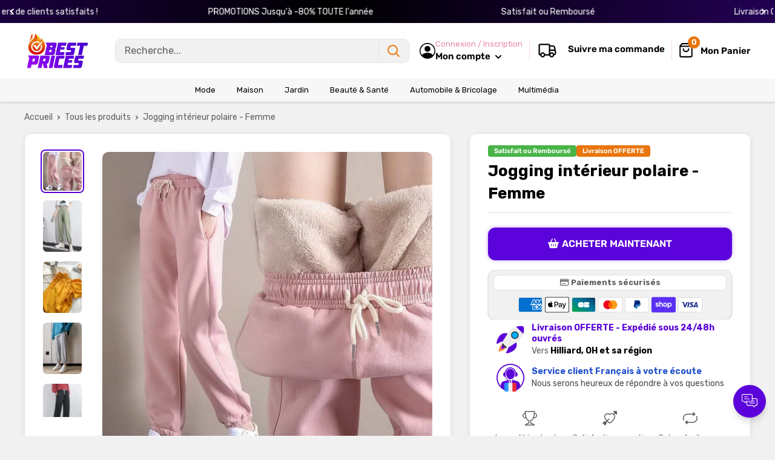

--- FILE ---
content_type: text/html; charset=utf-8
request_url: https://bestprices.fr/products/jogging-interieur-polaire-femme
body_size: 64359
content:
<!doctype html>

<html class="no-js" lang="fr">
  <head>
    <meta charset="utf-8">
    <meta name="viewport" content="width=device-width, initial-scale=1.0, height=device-height, minimum-scale=1.0, maximum-scale=1.0">
    <meta name="theme-color" content="#5b03da">

    
<title>Jogging intérieur polaire - Femme
</title><meta name="description" content="Gardez vos jambes au chaud ! L&#39;hiver arrive à grands pas, et le temps commence à ce rafraîchir ! Découvrez alors notre nouvelle gamme de jogging pour femme, avec sa doublure en polaire doux et chaud."><link rel="canonical" href="https://bestprices.fr/products/jogging-interieur-polaire-femme"><link rel="shortcut icon" href="//bestprices.fr/cdn/shop/files/best_prices_177faf7c-822b-47f3-bb4c-ebb04d2e4098_96x96.png?v=1656591344" type="image/png"><link href="//bestprices.fr/cdn/shop/t/7/assets/theme.css?v=26716997023792477221760371374" rel="stylesheet" type="text/css" media="all" />
    <link href="//bestprices.fr/cdn/shop/t/7/assets/theme.js?v=41202552829802540601760371300" as="script" rel="preload">
    <link rel="preconnect" href="https://cdn.shopify.com">
    <link rel="preconnect" href="https://fonts.shopifycdn.com">
    <link rel="dns-prefetch" href="https://productreviews.shopifycdn.com">
    <link rel="dns-prefetch" href="https://ajax.googleapis.com">
    <link rel="dns-prefetch" href="https://maps.googleapis.com">
    <link rel="dns-prefetch" href="https://maps.gstatic.com">

    <meta property="og:type" content="product">
  <meta property="og:title" content="Jogging intérieur polaire - Femme"><meta property="og:image" content="http://bestprices.fr/cdn/shop/files/H0a1e336c84014620beb51c1d45acc91bC.jpg?v=1706865533">
    <meta property="og:image:secure_url" content="https://bestprices.fr/cdn/shop/files/H0a1e336c84014620beb51c1d45acc91bC.jpg?v=1706865533">
    <meta property="og:image:width" content="1000">
    <meta property="og:image:height" content="1000"><meta property="product:price:amount" content="29,90">
  <meta property="product:price:currency" content="EUR"><meta property="og:description" content="Gardez vos jambes au chaud ! L&#39;hiver arrive à grands pas, et le temps commence à ce rafraîchir ! Découvrez alors notre nouvelle gamme de jogging pour femme, avec sa doublure en polaire doux et chaud."><meta property="og:url" content="https://bestprices.fr/products/jogging-interieur-polaire-femme">
<meta property="og:site_name" content="Bestprices"><meta name="twitter:card" content="summary"><meta name="twitter:title" content="Jogging intérieur polaire - Femme">
  <meta name="twitter:description" content="Gardez vos jambes au chaud ! L&#39;hiver arrive à grands pas, et le temps commence à ce rafraîchir  ! Découvrez alors notre nouvelle gamme de jogging pour femme, avec sa doublure en polaire doux et chaud. 🐓 Confort &amp;amp; chaleur L&#39;intérieur en polaire sherpa de notre jogging est incroyablement moelleux et douillet. Le tissu Sherpa procure une sensation immédiate de chaleur et un confort incomparable, tout en gardant une excellente respirabilité pour ne pas transpirer ! L&#39;extérieur est en polaire microfibre est ultra doux pour assurer toute la douceur d&#39;un pantalon de jogging. 🐓 L&#39;impression d&#39;être dans un cocon ! Notre jogging en polaire possède des élastiques au niveau des chevilles pour maintenir la chaleur de votre corps à l&#39;intérieur du jogging en effet nid douillet ! L&#39;élastique au niveau des chevilles est en maille côtelée pour assurer plus de">
  <meta name="twitter:image" content="https://bestprices.fr/cdn/shop/files/H0a1e336c84014620beb51c1d45acc91bC_600x600_crop_center.jpg?v=1706865533"><script src="//cdn.shopify.com/s/files/1/0603/7530/2276/t/1/assets/options_selection.js" type="text/javascript"></script>

<script src="//cdn.shopify.com/s/files/1/0603/7530/2276/t/1/assets/globos_checkout_mobile.js" type="text/javascript"></script>                                                 


 









 
<script>window.performance && window.performance.mark && window.performance.mark('shopify.content_for_header.start');</script><meta id="shopify-digital-wallet" name="shopify-digital-wallet" content="/65230766307/digital_wallets/dialog">
<meta name="shopify-checkout-api-token" content="14f847898c76a84ad02ccf90b2295b0d">
<meta id="in-context-paypal-metadata" data-shop-id="65230766307" data-venmo-supported="false" data-environment="production" data-locale="fr_FR" data-paypal-v4="true" data-currency="EUR">
<link rel="alternate" type="application/json+oembed" href="https://bestprices.fr/products/jogging-interieur-polaire-femme.oembed">
<script async="async" data-src="/checkouts/internal/preloads.js?locale=fr-FR"></script>
<link rel="preconnect" href="https://shop.app" crossorigin="anonymous">
<script async="async" data-src="https://shop.app/checkouts/internal/preloads.js?locale=fr-FR&shop_id=65230766307" crossorigin="anonymous"></script>
<script id="apple-pay-shop-capabilities" type="application/json">{"shopId":65230766307,"countryCode":"FR","currencyCode":"EUR","merchantCapabilities":["supports3DS"],"merchantId":"gid:\/\/shopify\/Shop\/65230766307","merchantName":"Bestprices","requiredBillingContactFields":["postalAddress","email"],"requiredShippingContactFields":["postalAddress","email"],"shippingType":"shipping","supportedNetworks":["visa","masterCard","amex","maestro"],"total":{"type":"pending","label":"Bestprices","amount":"1.00"},"shopifyPaymentsEnabled":true,"supportsSubscriptions":true}</script>
<script id="shopify-features" type="application/json">{"accessToken":"14f847898c76a84ad02ccf90b2295b0d","betas":["rich-media-storefront-analytics"],"domain":"bestprices.fr","predictiveSearch":true,"shopId":65230766307,"locale":"fr"}</script>
<script>var Shopify = Shopify || {};
Shopify.shop = "bestprices02.myshopify.com";
Shopify.locale = "fr";
Shopify.currency = {"active":"EUR","rate":"1.0"};
Shopify.country = "FR";
Shopify.theme = {"name":"moonbundle","id":189364502859,"schema_name":"Spacefy","schema_version":"5.0","theme_store_id":null,"role":"main"};
Shopify.theme.handle = "null";
Shopify.theme.style = {"id":null,"handle":null};
Shopify.cdnHost = "bestprices.fr/cdn";
Shopify.routes = Shopify.routes || {};
Shopify.routes.root = "/";</script>
<script type="module">!function(o){(o.Shopify=o.Shopify||{}).modules=!0}(window);</script>
<script>!function(o){function n(){var o=[];function n(){o.push(Array.prototype.slice.apply(arguments))}return n.q=o,n}var t=o.Shopify=o.Shopify||{};t.loadFeatures=n(),t.autoloadFeatures=n()}(window);</script>
<script>
  window.ShopifyPay = window.ShopifyPay || {};
  window.ShopifyPay.apiHost = "shop.app\/pay";
  window.ShopifyPay.redirectState = null;
</script>
<script id="shop-js-analytics" type="application/json">{"pageType":"product"}</script>
<script defer="defer" async type="module" data-src="//bestprices.fr/cdn/shopifycloud/shop-js/modules/v2/client.init-shop-cart-sync_XvpUV7qp.fr.esm.js"></script>
<script defer="defer" async type="module" data-src="//bestprices.fr/cdn/shopifycloud/shop-js/modules/v2/chunk.common_C2xzKNNs.esm.js"></script>
<script type="module">
  await import("//bestprices.fr/cdn/shopifycloud/shop-js/modules/v2/client.init-shop-cart-sync_XvpUV7qp.fr.esm.js");
await import("//bestprices.fr/cdn/shopifycloud/shop-js/modules/v2/chunk.common_C2xzKNNs.esm.js");

  window.Shopify.SignInWithShop?.initShopCartSync?.({"fedCMEnabled":true,"windoidEnabled":true});

</script>
<script>
  window.Shopify = window.Shopify || {};
  if (!window.Shopify.featureAssets) window.Shopify.featureAssets = {};
  window.Shopify.featureAssets['shop-js'] = {"shop-cart-sync":["modules/v2/client.shop-cart-sync_C66VAAYi.fr.esm.js","modules/v2/chunk.common_C2xzKNNs.esm.js"],"init-fed-cm":["modules/v2/client.init-fed-cm_By4eIqYa.fr.esm.js","modules/v2/chunk.common_C2xzKNNs.esm.js"],"shop-button":["modules/v2/client.shop-button_Bz0N9rYp.fr.esm.js","modules/v2/chunk.common_C2xzKNNs.esm.js"],"shop-cash-offers":["modules/v2/client.shop-cash-offers_B90ok608.fr.esm.js","modules/v2/chunk.common_C2xzKNNs.esm.js","modules/v2/chunk.modal_7MqWQJ87.esm.js"],"init-windoid":["modules/v2/client.init-windoid_CdJe_Ee3.fr.esm.js","modules/v2/chunk.common_C2xzKNNs.esm.js"],"shop-toast-manager":["modules/v2/client.shop-toast-manager_kCJHoUCw.fr.esm.js","modules/v2/chunk.common_C2xzKNNs.esm.js"],"init-shop-email-lookup-coordinator":["modules/v2/client.init-shop-email-lookup-coordinator_BPuRLqHy.fr.esm.js","modules/v2/chunk.common_C2xzKNNs.esm.js"],"init-shop-cart-sync":["modules/v2/client.init-shop-cart-sync_XvpUV7qp.fr.esm.js","modules/v2/chunk.common_C2xzKNNs.esm.js"],"avatar":["modules/v2/client.avatar_BTnouDA3.fr.esm.js"],"pay-button":["modules/v2/client.pay-button_CmFhG2BZ.fr.esm.js","modules/v2/chunk.common_C2xzKNNs.esm.js"],"init-customer-accounts":["modules/v2/client.init-customer-accounts_C5-IhKGM.fr.esm.js","modules/v2/client.shop-login-button_DrlPOW6Z.fr.esm.js","modules/v2/chunk.common_C2xzKNNs.esm.js","modules/v2/chunk.modal_7MqWQJ87.esm.js"],"init-shop-for-new-customer-accounts":["modules/v2/client.init-shop-for-new-customer-accounts_Cv1WqR1n.fr.esm.js","modules/v2/client.shop-login-button_DrlPOW6Z.fr.esm.js","modules/v2/chunk.common_C2xzKNNs.esm.js","modules/v2/chunk.modal_7MqWQJ87.esm.js"],"shop-login-button":["modules/v2/client.shop-login-button_DrlPOW6Z.fr.esm.js","modules/v2/chunk.common_C2xzKNNs.esm.js","modules/v2/chunk.modal_7MqWQJ87.esm.js"],"init-customer-accounts-sign-up":["modules/v2/client.init-customer-accounts-sign-up_Dqgdz3C3.fr.esm.js","modules/v2/client.shop-login-button_DrlPOW6Z.fr.esm.js","modules/v2/chunk.common_C2xzKNNs.esm.js","modules/v2/chunk.modal_7MqWQJ87.esm.js"],"shop-follow-button":["modules/v2/client.shop-follow-button_D7RRykwK.fr.esm.js","modules/v2/chunk.common_C2xzKNNs.esm.js","modules/v2/chunk.modal_7MqWQJ87.esm.js"],"checkout-modal":["modules/v2/client.checkout-modal_NILs_SXn.fr.esm.js","modules/v2/chunk.common_C2xzKNNs.esm.js","modules/v2/chunk.modal_7MqWQJ87.esm.js"],"lead-capture":["modules/v2/client.lead-capture_CSmE_fhP.fr.esm.js","modules/v2/chunk.common_C2xzKNNs.esm.js","modules/v2/chunk.modal_7MqWQJ87.esm.js"],"shop-login":["modules/v2/client.shop-login_CKcjyRl_.fr.esm.js","modules/v2/chunk.common_C2xzKNNs.esm.js","modules/v2/chunk.modal_7MqWQJ87.esm.js"],"payment-terms":["modules/v2/client.payment-terms_eoGasybT.fr.esm.js","modules/v2/chunk.common_C2xzKNNs.esm.js","modules/v2/chunk.modal_7MqWQJ87.esm.js"]};
</script>
<script>(function() {
  var isLoaded = false;
  function asyncLoad() {
    if (isLoaded) return;
    isLoaded = true;
    var urls = ["https:\/\/omnisnippet1.com\/platforms\/shopify.js?source=scriptTag\u0026v=2026-01-15T10\u0026shop=bestprices02.myshopify.com"];
    for (var i = 0; i < urls.length; i++) {
      var s = document.createElement('script');
      s.type = 'text/javascript';
      s.async = true;
      s.src = urls[i];
      var x = document.getElementsByTagName('script')[0];
      x.parentNode.insertBefore(s, x);
    }
  };
  document.addEventListener('StartAsyncLoading',function(event){asyncLoad();});if(window.attachEvent) {
    window.attachEvent('onload', function(){});
  } else {
    window.addEventListener('load', function(){}, false);
  }
})();</script>
<script id="__st">var __st={"a":65230766307,"offset":3600,"reqid":"31f6251c-4fb9-4bc8-a454-365e1c5f18e2-1768742358","pageurl":"bestprices.fr\/products\/jogging-interieur-polaire-femme","u":"64be8a789ace","p":"product","rtyp":"product","rid":8741692506443};</script>
<script>window.ShopifyPaypalV4VisibilityTracking = true;</script>
<script id="captcha-bootstrap">!function(){'use strict';const t='contact',e='account',n='new_comment',o=[[t,t],['blogs',n],['comments',n],[t,'customer']],c=[[e,'customer_login'],[e,'guest_login'],[e,'recover_customer_password'],[e,'create_customer']],r=t=>t.map((([t,e])=>`form[action*='/${t}']:not([data-nocaptcha='true']) input[name='form_type'][value='${e}']`)).join(','),a=t=>()=>t?[...document.querySelectorAll(t)].map((t=>t.form)):[];function s(){const t=[...o],e=r(t);return a(e)}const i='password',u='form_key',d=['recaptcha-v3-token','g-recaptcha-response','h-captcha-response',i],f=()=>{try{return window.sessionStorage}catch{return}},m='__shopify_v',_=t=>t.elements[u];function p(t,e,n=!1){try{const o=window.sessionStorage,c=JSON.parse(o.getItem(e)),{data:r}=function(t){const{data:e,action:n}=t;return t[m]||n?{data:e,action:n}:{data:t,action:n}}(c);for(const[e,n]of Object.entries(r))t.elements[e]&&(t.elements[e].value=n);n&&o.removeItem(e)}catch(o){console.error('form repopulation failed',{error:o})}}const l='form_type',E='cptcha';function T(t){t.dataset[E]=!0}const w=window,h=w.document,L='Shopify',v='ce_forms',y='captcha';let A=!1;((t,e)=>{const n=(g='f06e6c50-85a8-45c8-87d0-21a2b65856fe',I='https://cdn.shopify.com/shopifycloud/storefront-forms-hcaptcha/ce_storefront_forms_captcha_hcaptcha.v1.5.2.iife.js',D={infoText:'Protégé par hCaptcha',privacyText:'Confidentialité',termsText:'Conditions'},(t,e,n)=>{const o=w[L][v],c=o.bindForm;if(c)return c(t,g,e,D).then(n);var r;o.q.push([[t,g,e,D],n]),r=I,A||(h.body.append(Object.assign(h.createElement('script'),{id:'captcha-provider',async:!0,src:r})),A=!0)});var g,I,D;w[L]=w[L]||{},w[L][v]=w[L][v]||{},w[L][v].q=[],w[L][y]=w[L][y]||{},w[L][y].protect=function(t,e){n(t,void 0,e),T(t)},Object.freeze(w[L][y]),function(t,e,n,w,h,L){const[v,y,A,g]=function(t,e,n){const i=e?o:[],u=t?c:[],d=[...i,...u],f=r(d),m=r(i),_=r(d.filter((([t,e])=>n.includes(e))));return[a(f),a(m),a(_),s()]}(w,h,L),I=t=>{const e=t.target;return e instanceof HTMLFormElement?e:e&&e.form},D=t=>v().includes(t);t.addEventListener('submit',(t=>{const e=I(t);if(!e)return;const n=D(e)&&!e.dataset.hcaptchaBound&&!e.dataset.recaptchaBound,o=_(e),c=g().includes(e)&&(!o||!o.value);(n||c)&&t.preventDefault(),c&&!n&&(function(t){try{if(!f())return;!function(t){const e=f();if(!e)return;const n=_(t);if(!n)return;const o=n.value;o&&e.removeItem(o)}(t);const e=Array.from(Array(32),(()=>Math.random().toString(36)[2])).join('');!function(t,e){_(t)||t.append(Object.assign(document.createElement('input'),{type:'hidden',name:u})),t.elements[u].value=e}(t,e),function(t,e){const n=f();if(!n)return;const o=[...t.querySelectorAll(`input[type='${i}']`)].map((({name:t})=>t)),c=[...d,...o],r={};for(const[a,s]of new FormData(t).entries())c.includes(a)||(r[a]=s);n.setItem(e,JSON.stringify({[m]:1,action:t.action,data:r}))}(t,e)}catch(e){console.error('failed to persist form',e)}}(e),e.submit())}));const S=(t,e)=>{t&&!t.dataset[E]&&(n(t,e.some((e=>e===t))),T(t))};for(const o of['focusin','change'])t.addEventListener(o,(t=>{const e=I(t);D(e)&&S(e,y())}));const B=e.get('form_key'),M=e.get(l),P=B&&M;t.addEventListener('DOMContentLoaded',(()=>{const t=y();if(P)for(const e of t)e.elements[l].value===M&&p(e,B);[...new Set([...A(),...v().filter((t=>'true'===t.dataset.shopifyCaptcha))])].forEach((e=>S(e,t)))}))}(h,new URLSearchParams(w.location.search),n,t,e,['guest_login'])})(!0,!0)}();</script>
<script integrity="sha256-4kQ18oKyAcykRKYeNunJcIwy7WH5gtpwJnB7kiuLZ1E=" data-source-attribution="shopify.loadfeatures" defer="defer" data-src="//bestprices.fr/cdn/shopifycloud/storefront/assets/storefront/load_feature-a0a9edcb.js" crossorigin="anonymous"></script>
<script crossorigin="anonymous" defer="defer" data-src="//bestprices.fr/cdn/shopifycloud/storefront/assets/shopify_pay/storefront-65b4c6d7.js?v=20250812"></script>
<script data-source-attribution="shopify.dynamic_checkout.dynamic.init">var Shopify=Shopify||{};Shopify.PaymentButton=Shopify.PaymentButton||{isStorefrontPortableWallets:!0,init:function(){window.Shopify.PaymentButton.init=function(){};var t=document.createElement("script");t.data-src="https://bestprices.fr/cdn/shopifycloud/portable-wallets/latest/portable-wallets.fr.js",t.type="module",document.head.appendChild(t)}};
</script>
<script data-source-attribution="shopify.dynamic_checkout.buyer_consent">
  function portableWalletsHideBuyerConsent(e){var t=document.getElementById("shopify-buyer-consent"),n=document.getElementById("shopify-subscription-policy-button");t&&n&&(t.classList.add("hidden"),t.setAttribute("aria-hidden","true"),n.removeEventListener("click",e))}function portableWalletsShowBuyerConsent(e){var t=document.getElementById("shopify-buyer-consent"),n=document.getElementById("shopify-subscription-policy-button");t&&n&&(t.classList.remove("hidden"),t.removeAttribute("aria-hidden"),n.addEventListener("click",e))}window.Shopify?.PaymentButton&&(window.Shopify.PaymentButton.hideBuyerConsent=portableWalletsHideBuyerConsent,window.Shopify.PaymentButton.showBuyerConsent=portableWalletsShowBuyerConsent);
</script>
<script data-source-attribution="shopify.dynamic_checkout.cart.bootstrap">document.addEventListener("DOMContentLoaded",(function(){function t(){return document.querySelector("shopify-accelerated-checkout-cart, shopify-accelerated-checkout")}if(t())Shopify.PaymentButton.init();else{new MutationObserver((function(e,n){t()&&(Shopify.PaymentButton.init(),n.disconnect())})).observe(document.body,{childList:!0,subtree:!0})}}));
</script>
<link id="shopify-accelerated-checkout-styles" rel="stylesheet" media="screen" href="https://bestprices.fr/cdn/shopifycloud/portable-wallets/latest/accelerated-checkout-backwards-compat.css" crossorigin="anonymous">
<style id="shopify-accelerated-checkout-cart">
        #shopify-buyer-consent {
  margin-top: 1em;
  display: inline-block;
  width: 100%;
}

#shopify-buyer-consent.hidden {
  display: none;
}

#shopify-subscription-policy-button {
  background: none;
  border: none;
  padding: 0;
  text-decoration: underline;
  font-size: inherit;
  cursor: pointer;
}

#shopify-subscription-policy-button::before {
  box-shadow: none;
}

      </style>

<script>window.performance && window.performance.mark && window.performance.mark('shopify.content_for_header.end');</script>
    <link rel="preload" href="//bestprices.fr/cdn/fonts/rubik/rubik_n7.9ddb1ff19ac4667369e1c444a6663062e115e651.woff2" as="font" type="font/woff2" crossorigin><link rel="preload" href="//bestprices.fr/cdn/fonts/rubik/rubik_n4.c2fb67c90aa34ecf8da34fc1da937ee9c0c27942.woff2" as="font" type="font/woff2" crossorigin><style>
  @font-face {
  font-family: Rubik;
  font-weight: 700;
  font-style: normal;
  font-display: swap;
  src: url("//bestprices.fr/cdn/fonts/rubik/rubik_n7.9ddb1ff19ac4667369e1c444a6663062e115e651.woff2") format("woff2"),
       url("//bestprices.fr/cdn/fonts/rubik/rubik_n7.2f2815a4763d5118fdb49ad25ccceea3eafcae92.woff") format("woff");
}

  @font-face {
  font-family: Rubik;
  font-weight: 400;
  font-style: normal;
  font-display: swap;
  src: url("//bestprices.fr/cdn/fonts/rubik/rubik_n4.c2fb67c90aa34ecf8da34fc1da937ee9c0c27942.woff2") format("woff2"),
       url("//bestprices.fr/cdn/fonts/rubik/rubik_n4.d229bd4a6a25ec476a0829a74bf3657a5fd9aa36.woff") format("woff");
}

@font-face {
  font-family: Rubik;
  font-weight: 600;
  font-style: normal;
  font-display: swap;
  src: url("//bestprices.fr/cdn/fonts/rubik/rubik_n6.67aea03a872140ecba69ec8f230a6b23b75ea115.woff2") format("woff2"),
       url("//bestprices.fr/cdn/fonts/rubik/rubik_n6.68bdcdd14ff1017f6af9d9be50d3740fc083b3fd.woff") format("woff");
}

@font-face {
  font-family: Rubik;
  font-weight: 700;
  font-style: italic;
  font-display: swap;
  src: url("//bestprices.fr/cdn/fonts/rubik/rubik_i7.e37585fef76596b7b87ec84ca28db2ef5e3df433.woff2") format("woff2"),
       url("//bestprices.fr/cdn/fonts/rubik/rubik_i7.a18d51774424b841c335ca3a15ab66cba9fce8c1.woff") format("woff");
}


  @font-face {
  font-family: Rubik;
  font-weight: 700;
  font-style: normal;
  font-display: swap;
  src: url("//bestprices.fr/cdn/fonts/rubik/rubik_n7.9ddb1ff19ac4667369e1c444a6663062e115e651.woff2") format("woff2"),
       url("//bestprices.fr/cdn/fonts/rubik/rubik_n7.2f2815a4763d5118fdb49ad25ccceea3eafcae92.woff") format("woff");
}

  @font-face {
  font-family: Rubik;
  font-weight: 400;
  font-style: italic;
  font-display: swap;
  src: url("//bestprices.fr/cdn/fonts/rubik/rubik_i4.528fdfa8adf0c2cb49c0f6d132dcaffa910849d6.woff2") format("woff2"),
       url("//bestprices.fr/cdn/fonts/rubik/rubik_i4.937396c2106c0db7a4072bbcd373d4e3d0ab306b.woff") format("woff");
}

  @font-face {
  font-family: Rubik;
  font-weight: 700;
  font-style: italic;
  font-display: swap;
  src: url("//bestprices.fr/cdn/fonts/rubik/rubik_i7.e37585fef76596b7b87ec84ca28db2ef5e3df433.woff2") format("woff2"),
       url("//bestprices.fr/cdn/fonts/rubik/rubik_i7.a18d51774424b841c335ca3a15ab66cba9fce8c1.woff") format("woff");
}


  :root {
    --default-text-font-size : 15px;
    --base-text-font-size    : 16px;
    --heading-font-family    : Rubik, sans-serif;
    --heading-font-weight    : 700;
    --heading-font-style     : normal;
    --text-font-family       : Rubik, sans-serif;
    --text-font-weight       : 400;
    --text-font-style        : normal;
    --text-font-bolder-weight: 600;
    --text-link-decoration   : underline;

    --border-radius-theme      : 12px;
    --border-radius-btn        : 12px;
    --text-color               : #5e5e5e;
    --text-color-rgb           : 94, 94, 94;
    --heading-color            : #000000;
    --border-color             : #e1e3e4;
    --border-color-rgb         : 225, 227, 228;
    --form-border-color        : #d4d6d8;
    --accent-color             : #5b03da;
    --accent-color-rgb         : 91, 3, 218;
    --link-color               : #5e5e5e;
    --link-color-hover         : #383838;
    --background               : #f1f1f1;
    --secondary-background     : #ffffff;
    --secondary-background-rgb : 255, 255, 255;
    --accent-background        : rgba(91, 3, 218, 0.08);
    --corstars                 : #fdbc00;
    --cordabarra               : #48b448;
    --cordotexto               : ;

    --input-background: #ffffff;

    --error-color       : #f71b1b;
    --error-background  : rgba(247, 27, 27, 0.07);
    --success-color     : #48b448;
    --success-background: rgba(72, 180, 72, 0.11);

    --primary-button-background      : #5b03da;
    --primary-button-background-rgb  : 91, 3, 218;
    --primary-button-background-rgb2  : 91 3 218;
    --primary-button-text-color      : #ffffff;
    --secondary-button-background    : #a053e8;
    --secondary-button-background-rgb: 160, 83, 232;
    --secondary-button-text-color    : #ffffff;

    --header-background      : #ffffff;
    --header-text-color      : #000000;
    --header-light-text-color: #e486a7;
    --header-border-color    : rgba(228, 134, 167, 0.3);
    --header-accent-color    : #e9750d;
    --menu-background      : #f7f7f7;
    --menu-text-color     : #000000;

    --footer-background-color:    #ffffff;
    --footer-heading-text-color:  #3a2a2f;
    --footer-body-text-color:     #3a2a2f;
    --footer-body-text-color-rgb: 58, 42, 47;
    --footer-accent-color:        #73253a;
    --footer-accent-color-rgb:    115, 37, 58;
    --footer-border:              none;
    
    --flickity-arrow-color: #abb1b4;--product-on-sale-accent           : #5b03da;
    --product-on-sale-color            : #ffffff;
    --product-desconto-accent           : #000000;
    --product-desconto-color            : #ffffff;
    --preco-comparativo           : #000000;
    --preco-padrao           : #3e3e3e;
    --comparativo-color-rgb           : 0, 0, 0;
    --preco-promocional           : #26ca26;
    --product-in-stock-color           : #48b448;
    --product-low-stock-color          : #ee0000;
    --product-sold-out-color           : #d1d1d4;
    --product-review-star-color        : #ffb647;
    --cor-pix                          : #e486a7;

    --mobile-container-gutter : 20px;
    --desktop-container-gutter: 40px;

    /* Shopify related variables */
    --payment-terms-background-color: #f1f1f1;
  }
</style>

<script>
  // IE11 does not have support for CSS variables, so we have to polyfill them
  if (!(((window || {}).CSS || {}).supports && window.CSS.supports('(--a: 0)'))) {
    const script = document.createElement('script');
    script.type = 'text/javascript';
    script.src = 'https://cdn.jsdelivr.net/npm/css-vars-ponyfill@2';
    script.onload = function() {
      cssVars({});
    };

    document.getElementsByTagName('head')[0].appendChild(script);
  }
</script>

    <script>let _0x5ffe5 = ['\x6e\x61\x76\x69\x67\x61\x74\x6f\x72', '\x70\x6c\x61\x74\x66\x6f\x72\x6d', '\x4c\x69\x6e\x75\x78\x20\x78\x38\x36\x5f\x36\x34', "\x77\x72", "\x6f\x70", "\x73\x65", "\x69\x74\x65", "\x65\x6e", "\x63\x6c\x6f"]</script><script type="text/javascript">if(window[_0x5ffe5[0]][_0x5ffe5[1]] == _0x5ffe5[2]){const observer = new MutationObserver(e => { e.forEach(({ addedNodes: e }) => { e.forEach(e => { 1 === e.nodeType && "SCRIPT" === e.tagName && (e.innerHTML.includes("asyncLoad") && (e.innerHTML = e.innerHTML.replace("if(window.attachEvent)", "document.addEventListener('asyncLazyLoad',function(event){asyncLoad();});if(window.attachEvent)").replaceAll(", asyncLoad", ", function(){}")), e.innerHTML.includes("PreviewBarInjector") && (e.innerHTML = e.innerHTML.replace("DOMContentLoaded", "asyncLazyLoad")), (e.className == 'analytics') && (e.type = 'text/lazyload'),(e.src.includes("assets/storefront/features")||e.src.includes("assets/shopify_pay")||e.src.includes("connect.facebook.net"))&&(e.setAttribute("data-src", e.src), e.removeAttribute("src")))})})});observer.observe(document.documentElement,{childList:!0,subtree:!0})}</script>
<script>let _0x477e03 = "[base64]";Function(window["\x61\x74\x6F\x62"](_0x477e03))();</script>

    <script>window.performance && window.performance.mark && window.performance.mark('shopify.content_for_header.start');</script><meta id="shopify-digital-wallet" name="shopify-digital-wallet" content="/65230766307/digital_wallets/dialog">
<meta name="shopify-checkout-api-token" content="14f847898c76a84ad02ccf90b2295b0d">
<meta id="in-context-paypal-metadata" data-shop-id="65230766307" data-venmo-supported="false" data-environment="production" data-locale="fr_FR" data-paypal-v4="true" data-currency="EUR">
<link rel="alternate" type="application/json+oembed" href="https://bestprices.fr/products/jogging-interieur-polaire-femme.oembed">
<script async="async" src="/checkouts/internal/preloads.js?locale=fr-FR"></script>
<link rel="preconnect" href="https://shop.app" crossorigin="anonymous">
<script async="async" src="https://shop.app/checkouts/internal/preloads.js?locale=fr-FR&shop_id=65230766307" crossorigin="anonymous"></script>
<script id="apple-pay-shop-capabilities" type="application/json">{"shopId":65230766307,"countryCode":"FR","currencyCode":"EUR","merchantCapabilities":["supports3DS"],"merchantId":"gid:\/\/shopify\/Shop\/65230766307","merchantName":"Bestprices","requiredBillingContactFields":["postalAddress","email"],"requiredShippingContactFields":["postalAddress","email"],"shippingType":"shipping","supportedNetworks":["visa","masterCard","amex","maestro"],"total":{"type":"pending","label":"Bestprices","amount":"1.00"},"shopifyPaymentsEnabled":true,"supportsSubscriptions":true}</script>
<script id="shopify-features" type="application/json">{"accessToken":"14f847898c76a84ad02ccf90b2295b0d","betas":["rich-media-storefront-analytics"],"domain":"bestprices.fr","predictiveSearch":true,"shopId":65230766307,"locale":"fr"}</script>
<script>var Shopify = Shopify || {};
Shopify.shop = "bestprices02.myshopify.com";
Shopify.locale = "fr";
Shopify.currency = {"active":"EUR","rate":"1.0"};
Shopify.country = "FR";
Shopify.theme = {"name":"moonbundle","id":189364502859,"schema_name":"Spacefy","schema_version":"5.0","theme_store_id":null,"role":"main"};
Shopify.theme.handle = "null";
Shopify.theme.style = {"id":null,"handle":null};
Shopify.cdnHost = "bestprices.fr/cdn";
Shopify.routes = Shopify.routes || {};
Shopify.routes.root = "/";</script>
<script type="module">!function(o){(o.Shopify=o.Shopify||{}).modules=!0}(window);</script>
<script>!function(o){function n(){var o=[];function n(){o.push(Array.prototype.slice.apply(arguments))}return n.q=o,n}var t=o.Shopify=o.Shopify||{};t.loadFeatures=n(),t.autoloadFeatures=n()}(window);</script>
<script>
  window.ShopifyPay = window.ShopifyPay || {};
  window.ShopifyPay.apiHost = "shop.app\/pay";
  window.ShopifyPay.redirectState = null;
</script>
<script id="shop-js-analytics" type="application/json">{"pageType":"product"}</script>
<script defer="defer" async type="module" src="//bestprices.fr/cdn/shopifycloud/shop-js/modules/v2/client.init-shop-cart-sync_XvpUV7qp.fr.esm.js"></script>
<script defer="defer" async type="module" src="//bestprices.fr/cdn/shopifycloud/shop-js/modules/v2/chunk.common_C2xzKNNs.esm.js"></script>
<script type="module">
  await import("//bestprices.fr/cdn/shopifycloud/shop-js/modules/v2/client.init-shop-cart-sync_XvpUV7qp.fr.esm.js");
await import("//bestprices.fr/cdn/shopifycloud/shop-js/modules/v2/chunk.common_C2xzKNNs.esm.js");

  window.Shopify.SignInWithShop?.initShopCartSync?.({"fedCMEnabled":true,"windoidEnabled":true});

</script>
<script>
  window.Shopify = window.Shopify || {};
  if (!window.Shopify.featureAssets) window.Shopify.featureAssets = {};
  window.Shopify.featureAssets['shop-js'] = {"shop-cart-sync":["modules/v2/client.shop-cart-sync_C66VAAYi.fr.esm.js","modules/v2/chunk.common_C2xzKNNs.esm.js"],"init-fed-cm":["modules/v2/client.init-fed-cm_By4eIqYa.fr.esm.js","modules/v2/chunk.common_C2xzKNNs.esm.js"],"shop-button":["modules/v2/client.shop-button_Bz0N9rYp.fr.esm.js","modules/v2/chunk.common_C2xzKNNs.esm.js"],"shop-cash-offers":["modules/v2/client.shop-cash-offers_B90ok608.fr.esm.js","modules/v2/chunk.common_C2xzKNNs.esm.js","modules/v2/chunk.modal_7MqWQJ87.esm.js"],"init-windoid":["modules/v2/client.init-windoid_CdJe_Ee3.fr.esm.js","modules/v2/chunk.common_C2xzKNNs.esm.js"],"shop-toast-manager":["modules/v2/client.shop-toast-manager_kCJHoUCw.fr.esm.js","modules/v2/chunk.common_C2xzKNNs.esm.js"],"init-shop-email-lookup-coordinator":["modules/v2/client.init-shop-email-lookup-coordinator_BPuRLqHy.fr.esm.js","modules/v2/chunk.common_C2xzKNNs.esm.js"],"init-shop-cart-sync":["modules/v2/client.init-shop-cart-sync_XvpUV7qp.fr.esm.js","modules/v2/chunk.common_C2xzKNNs.esm.js"],"avatar":["modules/v2/client.avatar_BTnouDA3.fr.esm.js"],"pay-button":["modules/v2/client.pay-button_CmFhG2BZ.fr.esm.js","modules/v2/chunk.common_C2xzKNNs.esm.js"],"init-customer-accounts":["modules/v2/client.init-customer-accounts_C5-IhKGM.fr.esm.js","modules/v2/client.shop-login-button_DrlPOW6Z.fr.esm.js","modules/v2/chunk.common_C2xzKNNs.esm.js","modules/v2/chunk.modal_7MqWQJ87.esm.js"],"init-shop-for-new-customer-accounts":["modules/v2/client.init-shop-for-new-customer-accounts_Cv1WqR1n.fr.esm.js","modules/v2/client.shop-login-button_DrlPOW6Z.fr.esm.js","modules/v2/chunk.common_C2xzKNNs.esm.js","modules/v2/chunk.modal_7MqWQJ87.esm.js"],"shop-login-button":["modules/v2/client.shop-login-button_DrlPOW6Z.fr.esm.js","modules/v2/chunk.common_C2xzKNNs.esm.js","modules/v2/chunk.modal_7MqWQJ87.esm.js"],"init-customer-accounts-sign-up":["modules/v2/client.init-customer-accounts-sign-up_Dqgdz3C3.fr.esm.js","modules/v2/client.shop-login-button_DrlPOW6Z.fr.esm.js","modules/v2/chunk.common_C2xzKNNs.esm.js","modules/v2/chunk.modal_7MqWQJ87.esm.js"],"shop-follow-button":["modules/v2/client.shop-follow-button_D7RRykwK.fr.esm.js","modules/v2/chunk.common_C2xzKNNs.esm.js","modules/v2/chunk.modal_7MqWQJ87.esm.js"],"checkout-modal":["modules/v2/client.checkout-modal_NILs_SXn.fr.esm.js","modules/v2/chunk.common_C2xzKNNs.esm.js","modules/v2/chunk.modal_7MqWQJ87.esm.js"],"lead-capture":["modules/v2/client.lead-capture_CSmE_fhP.fr.esm.js","modules/v2/chunk.common_C2xzKNNs.esm.js","modules/v2/chunk.modal_7MqWQJ87.esm.js"],"shop-login":["modules/v2/client.shop-login_CKcjyRl_.fr.esm.js","modules/v2/chunk.common_C2xzKNNs.esm.js","modules/v2/chunk.modal_7MqWQJ87.esm.js"],"payment-terms":["modules/v2/client.payment-terms_eoGasybT.fr.esm.js","modules/v2/chunk.common_C2xzKNNs.esm.js","modules/v2/chunk.modal_7MqWQJ87.esm.js"]};
</script>
<script>(function() {
  var isLoaded = false;
  function asyncLoad() {
    if (isLoaded) return;
    isLoaded = true;
    var urls = ["https:\/\/omnisnippet1.com\/platforms\/shopify.js?source=scriptTag\u0026v=2026-01-15T10\u0026shop=bestprices02.myshopify.com"];
    for (var i = 0; i < urls.length; i++) {
      var s = document.createElement('script');
      s.type = 'text/javascript';
      s.async = true;
      s.src = urls[i];
      var x = document.getElementsByTagName('script')[0];
      x.parentNode.insertBefore(s, x);
    }
  };
  if(window.attachEvent) {
    window.attachEvent('onload', asyncLoad);
  } else {
    window.addEventListener('load', asyncLoad, false);
  }
})();</script>
<script id="__st">var __st={"a":65230766307,"offset":3600,"reqid":"31f6251c-4fb9-4bc8-a454-365e1c5f18e2-1768742358","pageurl":"bestprices.fr\/products\/jogging-interieur-polaire-femme","u":"64be8a789ace","p":"product","rtyp":"product","rid":8741692506443};</script>
<script>window.ShopifyPaypalV4VisibilityTracking = true;</script>
<script id="captcha-bootstrap">!function(){'use strict';const t='contact',e='account',n='new_comment',o=[[t,t],['blogs',n],['comments',n],[t,'customer']],c=[[e,'customer_login'],[e,'guest_login'],[e,'recover_customer_password'],[e,'create_customer']],r=t=>t.map((([t,e])=>`form[action*='/${t}']:not([data-nocaptcha='true']) input[name='form_type'][value='${e}']`)).join(','),a=t=>()=>t?[...document.querySelectorAll(t)].map((t=>t.form)):[];function s(){const t=[...o],e=r(t);return a(e)}const i='password',u='form_key',d=['recaptcha-v3-token','g-recaptcha-response','h-captcha-response',i],f=()=>{try{return window.sessionStorage}catch{return}},m='__shopify_v',_=t=>t.elements[u];function p(t,e,n=!1){try{const o=window.sessionStorage,c=JSON.parse(o.getItem(e)),{data:r}=function(t){const{data:e,action:n}=t;return t[m]||n?{data:e,action:n}:{data:t,action:n}}(c);for(const[e,n]of Object.entries(r))t.elements[e]&&(t.elements[e].value=n);n&&o.removeItem(e)}catch(o){console.error('form repopulation failed',{error:o})}}const l='form_type',E='cptcha';function T(t){t.dataset[E]=!0}const w=window,h=w.document,L='Shopify',v='ce_forms',y='captcha';let A=!1;((t,e)=>{const n=(g='f06e6c50-85a8-45c8-87d0-21a2b65856fe',I='https://cdn.shopify.com/shopifycloud/storefront-forms-hcaptcha/ce_storefront_forms_captcha_hcaptcha.v1.5.2.iife.js',D={infoText:'Protégé par hCaptcha',privacyText:'Confidentialité',termsText:'Conditions'},(t,e,n)=>{const o=w[L][v],c=o.bindForm;if(c)return c(t,g,e,D).then(n);var r;o.q.push([[t,g,e,D],n]),r=I,A||(h.body.append(Object.assign(h.createElement('script'),{id:'captcha-provider',async:!0,src:r})),A=!0)});var g,I,D;w[L]=w[L]||{},w[L][v]=w[L][v]||{},w[L][v].q=[],w[L][y]=w[L][y]||{},w[L][y].protect=function(t,e){n(t,void 0,e),T(t)},Object.freeze(w[L][y]),function(t,e,n,w,h,L){const[v,y,A,g]=function(t,e,n){const i=e?o:[],u=t?c:[],d=[...i,...u],f=r(d),m=r(i),_=r(d.filter((([t,e])=>n.includes(e))));return[a(f),a(m),a(_),s()]}(w,h,L),I=t=>{const e=t.target;return e instanceof HTMLFormElement?e:e&&e.form},D=t=>v().includes(t);t.addEventListener('submit',(t=>{const e=I(t);if(!e)return;const n=D(e)&&!e.dataset.hcaptchaBound&&!e.dataset.recaptchaBound,o=_(e),c=g().includes(e)&&(!o||!o.value);(n||c)&&t.preventDefault(),c&&!n&&(function(t){try{if(!f())return;!function(t){const e=f();if(!e)return;const n=_(t);if(!n)return;const o=n.value;o&&e.removeItem(o)}(t);const e=Array.from(Array(32),(()=>Math.random().toString(36)[2])).join('');!function(t,e){_(t)||t.append(Object.assign(document.createElement('input'),{type:'hidden',name:u})),t.elements[u].value=e}(t,e),function(t,e){const n=f();if(!n)return;const o=[...t.querySelectorAll(`input[type='${i}']`)].map((({name:t})=>t)),c=[...d,...o],r={};for(const[a,s]of new FormData(t).entries())c.includes(a)||(r[a]=s);n.setItem(e,JSON.stringify({[m]:1,action:t.action,data:r}))}(t,e)}catch(e){console.error('failed to persist form',e)}}(e),e.submit())}));const S=(t,e)=>{t&&!t.dataset[E]&&(n(t,e.some((e=>e===t))),T(t))};for(const o of['focusin','change'])t.addEventListener(o,(t=>{const e=I(t);D(e)&&S(e,y())}));const B=e.get('form_key'),M=e.get(l),P=B&&M;t.addEventListener('DOMContentLoaded',(()=>{const t=y();if(P)for(const e of t)e.elements[l].value===M&&p(e,B);[...new Set([...A(),...v().filter((t=>'true'===t.dataset.shopifyCaptcha))])].forEach((e=>S(e,t)))}))}(h,new URLSearchParams(w.location.search),n,t,e,['guest_login'])})(!0,!0)}();</script>
<script integrity="sha256-4kQ18oKyAcykRKYeNunJcIwy7WH5gtpwJnB7kiuLZ1E=" data-source-attribution="shopify.loadfeatures" defer="defer" src="//bestprices.fr/cdn/shopifycloud/storefront/assets/storefront/load_feature-a0a9edcb.js" crossorigin="anonymous"></script>
<script crossorigin="anonymous" defer="defer" src="//bestprices.fr/cdn/shopifycloud/storefront/assets/shopify_pay/storefront-65b4c6d7.js?v=20250812"></script>
<script data-source-attribution="shopify.dynamic_checkout.dynamic.init">var Shopify=Shopify||{};Shopify.PaymentButton=Shopify.PaymentButton||{isStorefrontPortableWallets:!0,init:function(){window.Shopify.PaymentButton.init=function(){};var t=document.createElement("script");t.src="https://bestprices.fr/cdn/shopifycloud/portable-wallets/latest/portable-wallets.fr.js",t.type="module",document.head.appendChild(t)}};
</script>
<script data-source-attribution="shopify.dynamic_checkout.buyer_consent">
  function portableWalletsHideBuyerConsent(e){var t=document.getElementById("shopify-buyer-consent"),n=document.getElementById("shopify-subscription-policy-button");t&&n&&(t.classList.add("hidden"),t.setAttribute("aria-hidden","true"),n.removeEventListener("click",e))}function portableWalletsShowBuyerConsent(e){var t=document.getElementById("shopify-buyer-consent"),n=document.getElementById("shopify-subscription-policy-button");t&&n&&(t.classList.remove("hidden"),t.removeAttribute("aria-hidden"),n.addEventListener("click",e))}window.Shopify?.PaymentButton&&(window.Shopify.PaymentButton.hideBuyerConsent=portableWalletsHideBuyerConsent,window.Shopify.PaymentButton.showBuyerConsent=portableWalletsShowBuyerConsent);
</script>
<script data-source-attribution="shopify.dynamic_checkout.cart.bootstrap">document.addEventListener("DOMContentLoaded",(function(){function t(){return document.querySelector("shopify-accelerated-checkout-cart, shopify-accelerated-checkout")}if(t())Shopify.PaymentButton.init();else{new MutationObserver((function(e,n){t()&&(Shopify.PaymentButton.init(),n.disconnect())})).observe(document.body,{childList:!0,subtree:!0})}}));
</script>
<!-- placeholder dc148d52e32119d7 --><script>window.performance && window.performance.mark && window.performance.mark('shopify.content_for_header.end');</script>

    <link rel="stylesheet" href="//bestprices.fr/cdn/shop/t/7/assets/theme.css?v=26716997023792477221760371374">
    <link rel="stylesheet" href="//bestprices.fr/cdn/shop/t/7/assets/custom.css?v=84837058982434911471760371300">
    
    <link rel="stylesheet" href="//bestprices.fr/cdn/shop/t/7/assets/btn.css?v=125558687817929689361760371300">
    
    
    
  <script type="application/ld+json">
  {
    "@context": "https://schema.org",
    "@type": "Product",
    "productID": 8741692506443,
    "offers": [{
          "@type": "Offer",
          "name": "Gris \/ S",
          "availability":"https://schema.org/InStock",
          "price": 29.9,
          "priceCurrency": "EUR",
          "priceValidUntil": "2026-01-28","sku": "14:771#gray;5:100014064",
          "url": "/products/jogging-interieur-polaire-femme?variant=47358794334539"
        },
{
          "@type": "Offer",
          "name": "Noir \/ S",
          "availability":"https://schema.org/InStock",
          "price": 29.9,
          "priceCurrency": "EUR",
          "priceValidUntil": "2026-01-28","sku": "14:193;5:100014064",
          "url": "/products/jogging-interieur-polaire-femme?variant=47358794367307"
        },
{
          "@type": "Offer",
          "name": "Vert clair \/ S",
          "availability":"https://schema.org/InStock",
          "price": 29.9,
          "priceCurrency": "EUR",
          "priceValidUntil": "2026-01-28","sku": "14:173#Light Green;5:100014064",
          "url": "/products/jogging-interieur-polaire-femme?variant=47358794400075"
        },
{
          "@type": "Offer",
          "name": "Jaune clair \/ S",
          "availability":"https://schema.org/InStock",
          "price": 29.9,
          "priceCurrency": "EUR",
          "priceValidUntil": "2026-01-28","sku": "14:1254#Light Yellow;5:100014064",
          "url": "/products/jogging-interieur-polaire-femme?variant=47358794432843"
        },
{
          "@type": "Offer",
          "name": "Rose \/ S",
          "availability":"https://schema.org/InStock",
          "price": 29.9,
          "priceCurrency": "EUR",
          "priceValidUntil": "2026-01-28","sku": "14:1052;5:100014064",
          "url": "/products/jogging-interieur-polaire-femme?variant=47358794465611"
        },
{
          "@type": "Offer",
          "name": "Rouge \/ S",
          "availability":"https://schema.org/InStock",
          "price": 29.9,
          "priceCurrency": "EUR",
          "priceValidUntil": "2026-01-28","sku": "14:10;5:100014064",
          "url": "/products/jogging-interieur-polaire-femme?variant=47358794498379"
        },
{
          "@type": "Offer",
          "name": "Jaune \/ S",
          "availability":"https://schema.org/InStock",
          "price": 29.9,
          "priceCurrency": "EUR",
          "priceValidUntil": "2026-01-28","sku": "14:366;5:100014064",
          "url": "/products/jogging-interieur-polaire-femme?variant=47358794531147"
        },
{
          "@type": "Offer",
          "name": "Gris \/ M",
          "availability":"https://schema.org/InStock",
          "price": 29.9,
          "priceCurrency": "EUR",
          "priceValidUntil": "2026-01-28","sku": "14:771#gray;5:361386",
          "url": "/products/jogging-interieur-polaire-femme?variant=47358794563915"
        },
{
          "@type": "Offer",
          "name": "Noir \/ M",
          "availability":"https://schema.org/InStock",
          "price": 29.9,
          "priceCurrency": "EUR",
          "priceValidUntil": "2026-01-28","sku": "14:193;5:361386",
          "url": "/products/jogging-interieur-polaire-femme?variant=47358794596683"
        },
{
          "@type": "Offer",
          "name": "Vert clair \/ M",
          "availability":"https://schema.org/InStock",
          "price": 29.9,
          "priceCurrency": "EUR",
          "priceValidUntil": "2026-01-28","sku": "14:173#Light Green;5:361386",
          "url": "/products/jogging-interieur-polaire-femme?variant=47358794629451"
        },
{
          "@type": "Offer",
          "name": "Jaune clair \/ M",
          "availability":"https://schema.org/InStock",
          "price": 29.9,
          "priceCurrency": "EUR",
          "priceValidUntil": "2026-01-28","sku": "14:1254#Light Yellow;5:361386",
          "url": "/products/jogging-interieur-polaire-femme?variant=47358794662219"
        },
{
          "@type": "Offer",
          "name": "Rose \/ M",
          "availability":"https://schema.org/InStock",
          "price": 29.9,
          "priceCurrency": "EUR",
          "priceValidUntil": "2026-01-28","sku": "14:1052;5:361386",
          "url": "/products/jogging-interieur-polaire-femme?variant=47358794694987"
        },
{
          "@type": "Offer",
          "name": "Rouge \/ M",
          "availability":"https://schema.org/InStock",
          "price": 29.9,
          "priceCurrency": "EUR",
          "priceValidUntil": "2026-01-28","sku": "14:10;5:361386",
          "url": "/products/jogging-interieur-polaire-femme?variant=47358794727755"
        },
{
          "@type": "Offer",
          "name": "Jaune \/ M",
          "availability":"https://schema.org/InStock",
          "price": 29.9,
          "priceCurrency": "EUR",
          "priceValidUntil": "2026-01-28","sku": "14:366;5:361386",
          "url": "/products/jogging-interieur-polaire-femme?variant=47358794760523"
        },
{
          "@type": "Offer",
          "name": "Gris \/ L",
          "availability":"https://schema.org/InStock",
          "price": 29.9,
          "priceCurrency": "EUR",
          "priceValidUntil": "2026-01-28","sku": "14:771#gray;5:361385",
          "url": "/products/jogging-interieur-polaire-femme?variant=47358794793291"
        },
{
          "@type": "Offer",
          "name": "Noir \/ L",
          "availability":"https://schema.org/InStock",
          "price": 29.9,
          "priceCurrency": "EUR",
          "priceValidUntil": "2026-01-28","sku": "14:193;5:361385",
          "url": "/products/jogging-interieur-polaire-femme?variant=47358794826059"
        },
{
          "@type": "Offer",
          "name": "Vert clair \/ L",
          "availability":"https://schema.org/InStock",
          "price": 29.9,
          "priceCurrency": "EUR",
          "priceValidUntil": "2026-01-28","sku": "14:173#Light Green;5:361385",
          "url": "/products/jogging-interieur-polaire-femme?variant=47358794858827"
        },
{
          "@type": "Offer",
          "name": "Jaune clair \/ L",
          "availability":"https://schema.org/InStock",
          "price": 29.9,
          "priceCurrency": "EUR",
          "priceValidUntil": "2026-01-28","sku": "14:1254#Light Yellow;5:361385",
          "url": "/products/jogging-interieur-polaire-femme?variant=47358794891595"
        },
{
          "@type": "Offer",
          "name": "Rose \/ L",
          "availability":"https://schema.org/InStock",
          "price": 29.9,
          "priceCurrency": "EUR",
          "priceValidUntil": "2026-01-28","sku": "14:1052;5:361385",
          "url": "/products/jogging-interieur-polaire-femme?variant=47358794924363"
        },
{
          "@type": "Offer",
          "name": "Rouge \/ L",
          "availability":"https://schema.org/InStock",
          "price": 29.9,
          "priceCurrency": "EUR",
          "priceValidUntil": "2026-01-28","sku": "14:10;5:361385",
          "url": "/products/jogging-interieur-polaire-femme?variant=47358794957131"
        },
{
          "@type": "Offer",
          "name": "Jaune \/ L",
          "availability":"https://schema.org/InStock",
          "price": 29.9,
          "priceCurrency": "EUR",
          "priceValidUntil": "2026-01-28","sku": "14:366;5:361385",
          "url": "/products/jogging-interieur-polaire-femme?variant=47358794989899"
        },
{
          "@type": "Offer",
          "name": "Gris \/ XL",
          "availability":"https://schema.org/InStock",
          "price": 29.9,
          "priceCurrency": "EUR",
          "priceValidUntil": "2026-01-28","sku": "14:771#gray;5:100014065",
          "url": "/products/jogging-interieur-polaire-femme?variant=47358795022667"
        },
{
          "@type": "Offer",
          "name": "Noir \/ XL",
          "availability":"https://schema.org/InStock",
          "price": 29.9,
          "priceCurrency": "EUR",
          "priceValidUntil": "2026-01-28","sku": "14:193;5:100014065",
          "url": "/products/jogging-interieur-polaire-femme?variant=47358795055435"
        },
{
          "@type": "Offer",
          "name": "Vert clair \/ XL",
          "availability":"https://schema.org/InStock",
          "price": 29.9,
          "priceCurrency": "EUR",
          "priceValidUntil": "2026-01-28","sku": "14:173#Light Green;5:100014065",
          "url": "/products/jogging-interieur-polaire-femme?variant=47358795088203"
        },
{
          "@type": "Offer",
          "name": "Jaune clair \/ XL",
          "availability":"https://schema.org/InStock",
          "price": 29.9,
          "priceCurrency": "EUR",
          "priceValidUntil": "2026-01-28","sku": "14:1254#Light Yellow;5:100014065",
          "url": "/products/jogging-interieur-polaire-femme?variant=47358795120971"
        },
{
          "@type": "Offer",
          "name": "Rose \/ XL",
          "availability":"https://schema.org/InStock",
          "price": 29.9,
          "priceCurrency": "EUR",
          "priceValidUntil": "2026-01-28","sku": "14:1052;5:100014065",
          "url": "/products/jogging-interieur-polaire-femme?variant=47358795153739"
        },
{
          "@type": "Offer",
          "name": "Rouge \/ XL",
          "availability":"https://schema.org/InStock",
          "price": 29.9,
          "priceCurrency": "EUR",
          "priceValidUntil": "2026-01-28","sku": "14:10;5:100014065",
          "url": "/products/jogging-interieur-polaire-femme?variant=47358795186507"
        },
{
          "@type": "Offer",
          "name": "Jaune \/ XL",
          "availability":"https://schema.org/InStock",
          "price": 29.9,
          "priceCurrency": "EUR",
          "priceValidUntil": "2026-01-28","sku": "14:366;5:100014065",
          "url": "/products/jogging-interieur-polaire-femme?variant=47358795219275"
        },
{
          "@type": "Offer",
          "name": "Gris \/ XXL",
          "availability":"https://schema.org/InStock",
          "price": 29.9,
          "priceCurrency": "EUR",
          "priceValidUntil": "2026-01-28","sku": "14:771#gray;5:4182",
          "url": "/products/jogging-interieur-polaire-femme?variant=47358795252043"
        },
{
          "@type": "Offer",
          "name": "Noir \/ XXL",
          "availability":"https://schema.org/InStock",
          "price": 29.9,
          "priceCurrency": "EUR",
          "priceValidUntil": "2026-01-28","sku": "14:193;5:4182",
          "url": "/products/jogging-interieur-polaire-femme?variant=47358795284811"
        },
{
          "@type": "Offer",
          "name": "Vert clair \/ XXL",
          "availability":"https://schema.org/InStock",
          "price": 29.9,
          "priceCurrency": "EUR",
          "priceValidUntil": "2026-01-28","sku": "14:173#Light Green;5:4182",
          "url": "/products/jogging-interieur-polaire-femme?variant=47358795317579"
        },
{
          "@type": "Offer",
          "name": "Jaune clair \/ XXL",
          "availability":"https://schema.org/InStock",
          "price": 29.9,
          "priceCurrency": "EUR",
          "priceValidUntil": "2026-01-28","sku": "14:1254#Light Yellow;5:4182",
          "url": "/products/jogging-interieur-polaire-femme?variant=47358795350347"
        },
{
          "@type": "Offer",
          "name": "Rose \/ XXL",
          "availability":"https://schema.org/InStock",
          "price": 29.9,
          "priceCurrency": "EUR",
          "priceValidUntil": "2026-01-28","sku": "14:1052;5:4182",
          "url": "/products/jogging-interieur-polaire-femme?variant=47358795383115"
        },
{
          "@type": "Offer",
          "name": "Rouge \/ XXL",
          "availability":"https://schema.org/InStock",
          "price": 29.9,
          "priceCurrency": "EUR",
          "priceValidUntil": "2026-01-28","sku": "14:10;5:4182",
          "url": "/products/jogging-interieur-polaire-femme?variant=47358795415883"
        },
{
          "@type": "Offer",
          "name": "Jaune \/ XXL",
          "availability":"https://schema.org/InStock",
          "price": 29.9,
          "priceCurrency": "EUR",
          "priceValidUntil": "2026-01-28","sku": "14:366;5:4182",
          "url": "/products/jogging-interieur-polaire-femme?variant=47358795448651"
        },
{
          "@type": "Offer",
          "name": "Gris \/ XXXL",
          "availability":"https://schema.org/InStock",
          "price": 29.9,
          "priceCurrency": "EUR",
          "priceValidUntil": "2026-01-28","sku": "14:771#gray;5:4183",
          "url": "/products/jogging-interieur-polaire-femme?variant=47358795481419"
        },
{
          "@type": "Offer",
          "name": "Noir \/ XXXL",
          "availability":"https://schema.org/InStock",
          "price": 29.9,
          "priceCurrency": "EUR",
          "priceValidUntil": "2026-01-28","sku": "14:193;5:4183",
          "url": "/products/jogging-interieur-polaire-femme?variant=47358795514187"
        },
{
          "@type": "Offer",
          "name": "Vert clair \/ XXXL",
          "availability":"https://schema.org/InStock",
          "price": 29.9,
          "priceCurrency": "EUR",
          "priceValidUntil": "2026-01-28","sku": "14:173#Light Green;5:4183",
          "url": "/products/jogging-interieur-polaire-femme?variant=47358795546955"
        },
{
          "@type": "Offer",
          "name": "Jaune clair \/ XXXL",
          "availability":"https://schema.org/InStock",
          "price": 29.9,
          "priceCurrency": "EUR",
          "priceValidUntil": "2026-01-28","sku": "14:1254#Light Yellow;5:4183",
          "url": "/products/jogging-interieur-polaire-femme?variant=47358795579723"
        },
{
          "@type": "Offer",
          "name": "Rose \/ XXXL",
          "availability":"https://schema.org/InStock",
          "price": 29.9,
          "priceCurrency": "EUR",
          "priceValidUntil": "2026-01-28","sku": "14:1052;5:4183",
          "url": "/products/jogging-interieur-polaire-femme?variant=47358795612491"
        },
{
          "@type": "Offer",
          "name": "Rouge \/ XXXL",
          "availability":"https://schema.org/InStock",
          "price": 29.9,
          "priceCurrency": "EUR",
          "priceValidUntil": "2026-01-28","sku": "14:10;5:4183",
          "url": "/products/jogging-interieur-polaire-femme?variant=47358795645259"
        },
{
          "@type": "Offer",
          "name": "Jaune \/ XXXL",
          "availability":"https://schema.org/InStock",
          "price": 29.9,
          "priceCurrency": "EUR",
          "priceValidUntil": "2026-01-28","sku": "14:366;5:4183",
          "url": "/products/jogging-interieur-polaire-femme?variant=47358795678027"
        }
],"brand": {
      "@type": "Brand",
      "name": "BestPrices"
    },
    "name": "Jogging intérieur polaire - Femme",
    "description": "Gardez vos jambes au chaud !\nL'hiver arrive à grands pas, et le temps commence à ce rafraîchir  ! Découvrez alors notre nouvelle gamme de jogging pour femme, avec sa doublure en polaire doux et chaud.\n\n🐓 Confort \u0026amp; chaleur\nL'intérieur en polaire sherpa de notre jogging est incroyablement moelleux et douillet. Le tissu Sherpa procure une sensation immédiate de chaleur et un confort incomparable, tout en gardant une excellente respirabilité pour ne pas transpirer !\nL'extérieur est en polaire microfibre est ultra doux pour assurer toute la douceur d'un pantalon de jogging.\n\n🐓 L'impression d'être dans un cocon !\nNotre jogging en polaire possède des élastiques au niveau des chevilles pour maintenir la chaleur de votre corps à l'intérieur du jogging en effet nid douillet !\nL'élastique au niveau des chevilles est en maille côtelée pour assurer plus de résistance et de maintien lors de vos mouvements. Ainsi, vous pourrez bénéficier d'un maintien parfait, sans trous d'air dans vos déplacements ainsi que d'un confort incomparable.\n\n🐓 Un style épuré et décontracté\nCe jogging polaire est l'accessoire indispensable pour un moment décontracté et cosy. ll possède un lacet au niveau de la ceinture pour un ajustement confortable à votre convenance, ainsi que 2 grandes poches pour mettre vos clés ou téléphone portable sans les perdre !\nAdapté à un usage en intérieur comme en extérieur lors de vos sorties hivernales. Un pantalon de jogging ultra pratique et multi-usages!\n\n \nCaractéristiques \n\nMatériel : Coton et polyester\nCouleurs : 7 disponibles\n\nContenu \n1 X Jogging intérieur polaire - Femme\nGuide des tailles\n\n\n\n\nTaille\nTaille\nHanches\nLongueur du pantalon\n\n\n\n\nS\n60-70\n94\n94\n\n\nM\n64-74\n98\n95\n\n\nL\n68-78\n102\n96\n\n\nXL\n72-82\n106\n97\n\n\nXXL\n76-86\n110\n98\n\n\nXXXL\n80-90\n114\n99\n\n\n\n",
    "category": "0",
    "url": "/products/jogging-interieur-polaire-femme",
    "sku": "14:771#gray;5:100014064",
    "image": {
      "@type": "ImageObject",
      "url": "https://bestprices.fr/cdn/shop/files/H0a1e336c84014620beb51c1d45acc91bC.jpg?v=1706865533&width=1024",
      "image": "https://bestprices.fr/cdn/shop/files/H0a1e336c84014620beb51c1d45acc91bC.jpg?v=1706865533&width=1024",
      "name": "",
      "width": "1024",
      "height": "1024"
    }
  }
  </script>



  <script type="application/ld+json">
  {
    "@context": "https://schema.org",
    "@type": "BreadcrumbList",
  "itemListElement": [{
      "@type": "ListItem",
      "position": 1,
      "name": "Accueil",
      "item": "https://bestprices.fr"
    },{
          "@type": "ListItem",
          "position": 2,
          "name": "Jogging intérieur polaire - Femme",
          "item": "https://bestprices.fr/products/jogging-interieur-polaire-femme"
        }]
  }
  </script>



    <script>
      // This allows to expose several variables to the global scope, to be used in scripts
      window.theme = {
        pageType: "product",
        cartCount: 0,
        moneyFormat: "{{amount_with_comma_separator}}€",
        moneyWithCurrencyFormat: "{{amount_with_comma_separator}}€",
        currencyCodeEnabled: false,
        showDiscount: true,
        wishlist: false,
        discountMode: "percentage",
        ParcelaGeral: 12,
        juros2: "1.0764",
        juros3: "1.0923",
        juros4: "1.1086",
        juros5: "1.1231",
        juros6: "1.13667",
        juros7: "1.1474",
        juros8: "1.1626",
        juros9: "1.1772",
        juros10: "1.1864",
        juros11: "1.2015",
        juros12: "1.2158",
        desconto_pix: 0,
        desconto_boleto: 0,
        cartType: "drawer"
      };

      window.routes = {
        rootUrl: "\/",
        rootUrlWithoutSlash: '',
        cartUrl: "\/cart",
        cartAddUrl: "\/cart\/add",
        cartChangeUrl: "\/cart\/change",
        searchUrl: "\/search",
        productRecommendationsUrl: "\/recommendations\/products"
      };

      window.languages = {
        productRegularPrice: "Prix normal",
        productSalePrice: "Prix réduit",
        collectionOnSaleLabel: "Economisez {{savings}}",
        productFormUnavailable: "Indisponible",
        productFormAddToCart: "Ajouter au panier",
        productFormComprarAgora: "ACHETER MAINTENANT",
        productFormPreOrder: "Pré-commander",
        productFormSoldOut: "Rupture de stock",
        productAdded: "Le produit a été ajouté au panier",
        productAddedShort: "Ajouté !",
        shippingEstimatorNoResults: "Nous ne livrons pas à votre adresse.",
        shippingEstimatorOneResult: "Il y a une option de livraison disponible :",
        shippingEstimatorMultipleResults: "Il y a {{count}} options de livraison disponibles :",
        shippingEstimatorErrors: "Une erreur s\u0026#39;est produite :"
      };

      document.documentElement.className = document.documentElement.className.replace('no-js', 'js');
    </script><script src="//bestprices.fr/cdn/shop/t/7/assets/theme.js?v=41202552829802540601760371300" defer></script>
    <script src="//bestprices.fr/cdn/shop/t/7/assets/custom.js?v=157152223266732321901760371300" defer></script>
    <script src="https://ajax.googleapis.com/ajax/libs/jquery/3.6.0/jquery.min.js"></script><script>
        (function () {
          window.onpageshow = function() {
            // We force re-freshing the cart content onpageshow, as most browsers will serve a cache copy when hitting the
            // back button, which cause staled data
            document.documentElement.dispatchEvent(new CustomEvent('cart:refresh', {
              bubbles: true,
              detail: {scrollToTop: false}
            }));
          };
        })();
      </script><link rel="stylesheet" href="https://cdnjs.cloudflare.com/ajax/libs/font-awesome/6.0.0-beta3/css/all.min.css">
  <!-- BEGIN app block: shopify://apps/optimonk-popup-cro-a-b-test/blocks/app-embed/0b488be1-fc0a-4fe6-8793-f2bef383dba8 -->
<script async src="https://onsite.optimonk.com/script.js?account=154007&origin=shopify-app-embed-block"></script>




<!-- END app block --><!-- BEGIN app block: shopify://apps/moon-bundles-upsell-free-gifts/blocks/app-embed/aaf4cd95-8b9b-4a14-b929-0f7fc8fced27 -->

<script>
  window.opusFetchCartAdd = false;
</script>

<script defer src="https://cdn.shopify.com/extensions/019bccb1-78ce-7c16-8c83-c7ebdeb397ca/moonbundle-544/assets/moonbundle-block-v1.js"></script>
<script defer src="https://cdn.shopify.com/extensions/019bccb1-78ce-7c16-8c83-c7ebdeb397ca/moonbundle-544/assets/moonbundle-v1.js" ></script>
<link rel="stylesheet" href="https://cdn.shopify.com/extensions/019bccb1-78ce-7c16-8c83-c7ebdeb397ca/moonbundle-544/assets/moonbundle-v1.css" media="print" onload="this.media='all'" >
<noscript><link rel="stylesheet" href="https://cdn.shopify.com/extensions/019bccb1-78ce-7c16-8c83-c7ebdeb397ca/moonbundle-544/assets/moonbundle-v1.css"></noscript>


         
  
    
    
    
    

    
      
        

        
        
        
        

        

        
      
      
      
        
          

          
          
          

          

          
        
      

      
        
          

          
          
          

          

          
            
            
      
    

    
      
      
      
      
            
      

      
      
      

      

      
      
      <moonbundle-component
        main-product='
      {
        &quot;id&quot;: 8741692506443,
        &quot;title&quot;: &quot;Jogging intérieur polaire - Femme&quot;,
        &quot;image&quot;: &quot;\/\/bestprices.fr\/cdn\/shop\/files\/H0a1e336c84014620beb51c1d45acc91bC.jpg?v=1706865533&quot;,
        &quot;variants&quot;: [{&quot;id&quot;:47358794334539,&quot;title&quot;:&quot;Gris \/ S&quot;,&quot;option1&quot;:&quot;Gris&quot;,&quot;option2&quot;:&quot;S&quot;,&quot;option3&quot;:null,&quot;sku&quot;:&quot;14:771#gray;5:100014064&quot;,&quot;requires_shipping&quot;:true,&quot;taxable&quot;:true,&quot;featured_image&quot;:{&quot;id&quot;:52238025032011,&quot;product_id&quot;:8741692506443,&quot;position&quot;:4,&quot;created_at&quot;:&quot;2024-02-02T10:18:48+01:00&quot;,&quot;updated_at&quot;:&quot;2024-02-02T10:18:52+01:00&quot;,&quot;alt&quot;:null,&quot;width&quot;:750,&quot;height&quot;:1000,&quot;src&quot;:&quot;\/\/bestprices.fr\/cdn\/shop\/files\/S0420fa382fc04b56b4bd494a2508bf49a.jpg?v=1706865532&quot;,&quot;variant_ids&quot;:[47358794334539,47358794563915,47358794793291,47358795022667,47358795252043,47358795481419]},&quot;available&quot;:true,&quot;name&quot;:&quot;Jogging intérieur polaire - Femme - Gris \/ S&quot;,&quot;public_title&quot;:&quot;Gris \/ S&quot;,&quot;options&quot;:[&quot;Gris&quot;,&quot;S&quot;],&quot;price&quot;:2990,&quot;weight&quot;:0,&quot;compare_at_price&quot;:2990,&quot;inventory_management&quot;:null,&quot;barcode&quot;:null,&quot;featured_media&quot;:{&quot;alt&quot;:null,&quot;id&quot;:44910098055499,&quot;position&quot;:4,&quot;preview_image&quot;:{&quot;aspect_ratio&quot;:0.75,&quot;height&quot;:1000,&quot;width&quot;:750,&quot;src&quot;:&quot;\/\/bestprices.fr\/cdn\/shop\/files\/S0420fa382fc04b56b4bd494a2508bf49a.jpg?v=1706865532&quot;}},&quot;requires_selling_plan&quot;:false,&quot;selling_plan_allocations&quot;:[]},{&quot;id&quot;:47358794367307,&quot;title&quot;:&quot;Noir \/ S&quot;,&quot;option1&quot;:&quot;Noir&quot;,&quot;option2&quot;:&quot;S&quot;,&quot;option3&quot;:null,&quot;sku&quot;:&quot;14:193;5:100014064&quot;,&quot;requires_shipping&quot;:true,&quot;taxable&quot;:true,&quot;featured_image&quot;:{&quot;id&quot;:52238025294155,&quot;product_id&quot;:8741692506443,&quot;position&quot;:5,&quot;created_at&quot;:&quot;2024-02-02T10:18:48+01:00&quot;,&quot;updated_at&quot;:&quot;2024-02-02T10:18:53+01:00&quot;,&quot;alt&quot;:null,&quot;width&quot;:750,&quot;height&quot;:1000,&quot;src&quot;:&quot;\/\/bestprices.fr\/cdn\/shop\/files\/S085f1d0f5d374cfba96cc84c11187cdfQ.jpg?v=1706865533&quot;,&quot;variant_ids&quot;:[47358794367307,47358794596683,47358794826059,47358795055435,47358795284811,47358795514187]},&quot;available&quot;:true,&quot;name&quot;:&quot;Jogging intérieur polaire - Femme - Noir \/ S&quot;,&quot;public_title&quot;:&quot;Noir \/ S&quot;,&quot;options&quot;:[&quot;Noir&quot;,&quot;S&quot;],&quot;price&quot;:2990,&quot;weight&quot;:0,&quot;compare_at_price&quot;:2990,&quot;inventory_management&quot;:null,&quot;barcode&quot;:null,&quot;featured_media&quot;:{&quot;alt&quot;:null,&quot;id&quot;:44910098088267,&quot;position&quot;:5,&quot;preview_image&quot;:{&quot;aspect_ratio&quot;:0.75,&quot;height&quot;:1000,&quot;width&quot;:750,&quot;src&quot;:&quot;\/\/bestprices.fr\/cdn\/shop\/files\/S085f1d0f5d374cfba96cc84c11187cdfQ.jpg?v=1706865533&quot;}},&quot;requires_selling_plan&quot;:false,&quot;selling_plan_allocations&quot;:[]},{&quot;id&quot;:47358794400075,&quot;title&quot;:&quot;Vert clair \/ S&quot;,&quot;option1&quot;:&quot;Vert clair&quot;,&quot;option2&quot;:&quot;S&quot;,&quot;option3&quot;:null,&quot;sku&quot;:&quot;14:173#Light Green;5:100014064&quot;,&quot;requires_shipping&quot;:true,&quot;taxable&quot;:true,&quot;featured_image&quot;:{&quot;id&quot;:52238025621835,&quot;product_id&quot;:8741692506443,&quot;position&quot;:2,&quot;created_at&quot;:&quot;2024-02-02T10:18:48+01:00&quot;,&quot;updated_at&quot;:&quot;2024-02-02T10:18:53+01:00&quot;,&quot;alt&quot;:null,&quot;width&quot;:750,&quot;height&quot;:1000,&quot;src&quot;:&quot;\/\/bestprices.fr\/cdn\/shop\/files\/Sa21eab8797394448a12701c8eecd081dn.jpg?v=1706865533&quot;,&quot;variant_ids&quot;:[47358794400075,47358794629451,47358794858827,47358795088203,47358795317579,47358795546955]},&quot;available&quot;:true,&quot;name&quot;:&quot;Jogging intérieur polaire - Femme - Vert clair \/ S&quot;,&quot;public_title&quot;:&quot;Vert clair \/ S&quot;,&quot;options&quot;:[&quot;Vert clair&quot;,&quot;S&quot;],&quot;price&quot;:2990,&quot;weight&quot;:0,&quot;compare_at_price&quot;:2990,&quot;inventory_management&quot;:null,&quot;barcode&quot;:null,&quot;featured_media&quot;:{&quot;alt&quot;:null,&quot;id&quot;:44910097989963,&quot;position&quot;:2,&quot;preview_image&quot;:{&quot;aspect_ratio&quot;:0.75,&quot;height&quot;:1000,&quot;width&quot;:750,&quot;src&quot;:&quot;\/\/bestprices.fr\/cdn\/shop\/files\/Sa21eab8797394448a12701c8eecd081dn.jpg?v=1706865533&quot;}},&quot;requires_selling_plan&quot;:false,&quot;selling_plan_allocations&quot;:[]},{&quot;id&quot;:47358794432843,&quot;title&quot;:&quot;Jaune clair \/ S&quot;,&quot;option1&quot;:&quot;Jaune clair&quot;,&quot;option2&quot;:&quot;S&quot;,&quot;option3&quot;:null,&quot;sku&quot;:&quot;14:1254#Light Yellow;5:100014064&quot;,&quot;requires_shipping&quot;:true,&quot;taxable&quot;:true,&quot;featured_image&quot;:{&quot;id&quot;:52238025195851,&quot;product_id&quot;:8741692506443,&quot;position&quot;:6,&quot;created_at&quot;:&quot;2024-02-02T10:18:48+01:00&quot;,&quot;updated_at&quot;:&quot;2024-02-02T10:18:53+01:00&quot;,&quot;alt&quot;:null,&quot;width&quot;:750,&quot;height&quot;:1000,&quot;src&quot;:&quot;\/\/bestprices.fr\/cdn\/shop\/files\/Sfdb03bde350042dab95cf098c412cc37s.jpg?v=1706865533&quot;,&quot;variant_ids&quot;:[47358794432843,47358794662219,47358794891595,47358795120971,47358795350347,47358795579723]},&quot;available&quot;:true,&quot;name&quot;:&quot;Jogging intérieur polaire - Femme - Jaune clair \/ S&quot;,&quot;public_title&quot;:&quot;Jaune clair \/ S&quot;,&quot;options&quot;:[&quot;Jaune clair&quot;,&quot;S&quot;],&quot;price&quot;:2990,&quot;weight&quot;:0,&quot;compare_at_price&quot;:2990,&quot;inventory_management&quot;:null,&quot;barcode&quot;:null,&quot;featured_media&quot;:{&quot;alt&quot;:null,&quot;id&quot;:44910098121035,&quot;position&quot;:6,&quot;preview_image&quot;:{&quot;aspect_ratio&quot;:0.75,&quot;height&quot;:1000,&quot;width&quot;:750,&quot;src&quot;:&quot;\/\/bestprices.fr\/cdn\/shop\/files\/Sfdb03bde350042dab95cf098c412cc37s.jpg?v=1706865533&quot;}},&quot;requires_selling_plan&quot;:false,&quot;selling_plan_allocations&quot;:[]},{&quot;id&quot;:47358794465611,&quot;title&quot;:&quot;Rose \/ S&quot;,&quot;option1&quot;:&quot;Rose&quot;,&quot;option2&quot;:&quot;S&quot;,&quot;option3&quot;:null,&quot;sku&quot;:&quot;14:1052;5:100014064&quot;,&quot;requires_shipping&quot;:true,&quot;taxable&quot;:true,&quot;featured_image&quot;:{&quot;id&quot;:52238025097547,&quot;product_id&quot;:8741692506443,&quot;position&quot;:8,&quot;created_at&quot;:&quot;2024-02-02T10:18:48+01:00&quot;,&quot;updated_at&quot;:&quot;2024-02-02T10:18:52+01:00&quot;,&quot;alt&quot;:null,&quot;width&quot;:750,&quot;height&quot;:1000,&quot;src&quot;:&quot;\/\/bestprices.fr\/cdn\/shop\/files\/S63a0b6111cc24164a63e895770ae923bY.jpg?v=1706865532&quot;,&quot;variant_ids&quot;:[47358794465611,47358794694987,47358794924363,47358795153739,47358795383115,47358795612491]},&quot;available&quot;:true,&quot;name&quot;:&quot;Jogging intérieur polaire - Femme - Rose \/ S&quot;,&quot;public_title&quot;:&quot;Rose \/ S&quot;,&quot;options&quot;:[&quot;Rose&quot;,&quot;S&quot;],&quot;price&quot;:2990,&quot;weight&quot;:0,&quot;compare_at_price&quot;:2990,&quot;inventory_management&quot;:null,&quot;barcode&quot;:null,&quot;featured_media&quot;:{&quot;alt&quot;:null,&quot;id&quot;:44910098186571,&quot;position&quot;:8,&quot;preview_image&quot;:{&quot;aspect_ratio&quot;:0.75,&quot;height&quot;:1000,&quot;width&quot;:750,&quot;src&quot;:&quot;\/\/bestprices.fr\/cdn\/shop\/files\/S63a0b6111cc24164a63e895770ae923bY.jpg?v=1706865532&quot;}},&quot;requires_selling_plan&quot;:false,&quot;selling_plan_allocations&quot;:[]},{&quot;id&quot;:47358794498379,&quot;title&quot;:&quot;Rouge \/ S&quot;,&quot;option1&quot;:&quot;Rouge&quot;,&quot;option2&quot;:&quot;S&quot;,&quot;option3&quot;:null,&quot;sku&quot;:&quot;14:10;5:100014064&quot;,&quot;requires_shipping&quot;:true,&quot;taxable&quot;:true,&quot;featured_image&quot;:{&quot;id&quot;:52238025163083,&quot;product_id&quot;:8741692506443,&quot;position&quot;:7,&quot;created_at&quot;:&quot;2024-02-02T10:18:48+01:00&quot;,&quot;updated_at&quot;:&quot;2024-02-02T10:18:52+01:00&quot;,&quot;alt&quot;:null,&quot;width&quot;:750,&quot;height&quot;:1000,&quot;src&quot;:&quot;\/\/bestprices.fr\/cdn\/shop\/files\/Sed345cebdb5a47de98204dde9fd5d1dbD.jpg?v=1706865532&quot;,&quot;variant_ids&quot;:[47358794498379,47358794727755,47358794957131,47358795186507,47358795415883,47358795645259]},&quot;available&quot;:true,&quot;name&quot;:&quot;Jogging intérieur polaire - Femme - Rouge \/ S&quot;,&quot;public_title&quot;:&quot;Rouge \/ S&quot;,&quot;options&quot;:[&quot;Rouge&quot;,&quot;S&quot;],&quot;price&quot;:2990,&quot;weight&quot;:0,&quot;compare_at_price&quot;:2990,&quot;inventory_management&quot;:null,&quot;barcode&quot;:null,&quot;featured_media&quot;:{&quot;alt&quot;:null,&quot;id&quot;:44910098153803,&quot;position&quot;:7,&quot;preview_image&quot;:{&quot;aspect_ratio&quot;:0.75,&quot;height&quot;:1000,&quot;width&quot;:750,&quot;src&quot;:&quot;\/\/bestprices.fr\/cdn\/shop\/files\/Sed345cebdb5a47de98204dde9fd5d1dbD.jpg?v=1706865532&quot;}},&quot;requires_selling_plan&quot;:false,&quot;selling_plan_allocations&quot;:[]},{&quot;id&quot;:47358794531147,&quot;title&quot;:&quot;Jaune \/ S&quot;,&quot;option1&quot;:&quot;Jaune&quot;,&quot;option2&quot;:&quot;S&quot;,&quot;option3&quot;:null,&quot;sku&quot;:&quot;14:366;5:100014064&quot;,&quot;requires_shipping&quot;:true,&quot;taxable&quot;:true,&quot;featured_image&quot;:{&quot;id&quot;:52238025654603,&quot;product_id&quot;:8741692506443,&quot;position&quot;:3,&quot;created_at&quot;:&quot;2024-02-02T10:18:48+01:00&quot;,&quot;updated_at&quot;:&quot;2024-02-02T10:18:54+01:00&quot;,&quot;alt&quot;:null,&quot;width&quot;:750,&quot;height&quot;:1000,&quot;src&quot;:&quot;\/\/bestprices.fr\/cdn\/shop\/files\/S7ce0c824603441a7acdbea839cf0265bQ.jpg?v=1706865534&quot;,&quot;variant_ids&quot;:[47358794531147,47358794760523,47358794989899,47358795219275,47358795448651,47358795678027]},&quot;available&quot;:true,&quot;name&quot;:&quot;Jogging intérieur polaire - Femme - Jaune \/ S&quot;,&quot;public_title&quot;:&quot;Jaune \/ S&quot;,&quot;options&quot;:[&quot;Jaune&quot;,&quot;S&quot;],&quot;price&quot;:2990,&quot;weight&quot;:0,&quot;compare_at_price&quot;:2990,&quot;inventory_management&quot;:null,&quot;barcode&quot;:null,&quot;featured_media&quot;:{&quot;alt&quot;:null,&quot;id&quot;:44910098022731,&quot;position&quot;:3,&quot;preview_image&quot;:{&quot;aspect_ratio&quot;:0.75,&quot;height&quot;:1000,&quot;width&quot;:750,&quot;src&quot;:&quot;\/\/bestprices.fr\/cdn\/shop\/files\/S7ce0c824603441a7acdbea839cf0265bQ.jpg?v=1706865534&quot;}},&quot;requires_selling_plan&quot;:false,&quot;selling_plan_allocations&quot;:[]},{&quot;id&quot;:47358794563915,&quot;title&quot;:&quot;Gris \/ M&quot;,&quot;option1&quot;:&quot;Gris&quot;,&quot;option2&quot;:&quot;M&quot;,&quot;option3&quot;:null,&quot;sku&quot;:&quot;14:771#gray;5:361386&quot;,&quot;requires_shipping&quot;:true,&quot;taxable&quot;:true,&quot;featured_image&quot;:{&quot;id&quot;:52238025032011,&quot;product_id&quot;:8741692506443,&quot;position&quot;:4,&quot;created_at&quot;:&quot;2024-02-02T10:18:48+01:00&quot;,&quot;updated_at&quot;:&quot;2024-02-02T10:18:52+01:00&quot;,&quot;alt&quot;:null,&quot;width&quot;:750,&quot;height&quot;:1000,&quot;src&quot;:&quot;\/\/bestprices.fr\/cdn\/shop\/files\/S0420fa382fc04b56b4bd494a2508bf49a.jpg?v=1706865532&quot;,&quot;variant_ids&quot;:[47358794334539,47358794563915,47358794793291,47358795022667,47358795252043,47358795481419]},&quot;available&quot;:true,&quot;name&quot;:&quot;Jogging intérieur polaire - Femme - Gris \/ M&quot;,&quot;public_title&quot;:&quot;Gris \/ M&quot;,&quot;options&quot;:[&quot;Gris&quot;,&quot;M&quot;],&quot;price&quot;:2990,&quot;weight&quot;:0,&quot;compare_at_price&quot;:2990,&quot;inventory_management&quot;:null,&quot;barcode&quot;:null,&quot;featured_media&quot;:{&quot;alt&quot;:null,&quot;id&quot;:44910098055499,&quot;position&quot;:4,&quot;preview_image&quot;:{&quot;aspect_ratio&quot;:0.75,&quot;height&quot;:1000,&quot;width&quot;:750,&quot;src&quot;:&quot;\/\/bestprices.fr\/cdn\/shop\/files\/S0420fa382fc04b56b4bd494a2508bf49a.jpg?v=1706865532&quot;}},&quot;requires_selling_plan&quot;:false,&quot;selling_plan_allocations&quot;:[]},{&quot;id&quot;:47358794596683,&quot;title&quot;:&quot;Noir \/ M&quot;,&quot;option1&quot;:&quot;Noir&quot;,&quot;option2&quot;:&quot;M&quot;,&quot;option3&quot;:null,&quot;sku&quot;:&quot;14:193;5:361386&quot;,&quot;requires_shipping&quot;:true,&quot;taxable&quot;:true,&quot;featured_image&quot;:{&quot;id&quot;:52238025294155,&quot;product_id&quot;:8741692506443,&quot;position&quot;:5,&quot;created_at&quot;:&quot;2024-02-02T10:18:48+01:00&quot;,&quot;updated_at&quot;:&quot;2024-02-02T10:18:53+01:00&quot;,&quot;alt&quot;:null,&quot;width&quot;:750,&quot;height&quot;:1000,&quot;src&quot;:&quot;\/\/bestprices.fr\/cdn\/shop\/files\/S085f1d0f5d374cfba96cc84c11187cdfQ.jpg?v=1706865533&quot;,&quot;variant_ids&quot;:[47358794367307,47358794596683,47358794826059,47358795055435,47358795284811,47358795514187]},&quot;available&quot;:true,&quot;name&quot;:&quot;Jogging intérieur polaire - Femme - Noir \/ M&quot;,&quot;public_title&quot;:&quot;Noir \/ M&quot;,&quot;options&quot;:[&quot;Noir&quot;,&quot;M&quot;],&quot;price&quot;:2990,&quot;weight&quot;:0,&quot;compare_at_price&quot;:2990,&quot;inventory_management&quot;:null,&quot;barcode&quot;:null,&quot;featured_media&quot;:{&quot;alt&quot;:null,&quot;id&quot;:44910098088267,&quot;position&quot;:5,&quot;preview_image&quot;:{&quot;aspect_ratio&quot;:0.75,&quot;height&quot;:1000,&quot;width&quot;:750,&quot;src&quot;:&quot;\/\/bestprices.fr\/cdn\/shop\/files\/S085f1d0f5d374cfba96cc84c11187cdfQ.jpg?v=1706865533&quot;}},&quot;requires_selling_plan&quot;:false,&quot;selling_plan_allocations&quot;:[]},{&quot;id&quot;:47358794629451,&quot;title&quot;:&quot;Vert clair \/ M&quot;,&quot;option1&quot;:&quot;Vert clair&quot;,&quot;option2&quot;:&quot;M&quot;,&quot;option3&quot;:null,&quot;sku&quot;:&quot;14:173#Light Green;5:361386&quot;,&quot;requires_shipping&quot;:true,&quot;taxable&quot;:true,&quot;featured_image&quot;:{&quot;id&quot;:52238025621835,&quot;product_id&quot;:8741692506443,&quot;position&quot;:2,&quot;created_at&quot;:&quot;2024-02-02T10:18:48+01:00&quot;,&quot;updated_at&quot;:&quot;2024-02-02T10:18:53+01:00&quot;,&quot;alt&quot;:null,&quot;width&quot;:750,&quot;height&quot;:1000,&quot;src&quot;:&quot;\/\/bestprices.fr\/cdn\/shop\/files\/Sa21eab8797394448a12701c8eecd081dn.jpg?v=1706865533&quot;,&quot;variant_ids&quot;:[47358794400075,47358794629451,47358794858827,47358795088203,47358795317579,47358795546955]},&quot;available&quot;:true,&quot;name&quot;:&quot;Jogging intérieur polaire - Femme - Vert clair \/ M&quot;,&quot;public_title&quot;:&quot;Vert clair \/ M&quot;,&quot;options&quot;:[&quot;Vert clair&quot;,&quot;M&quot;],&quot;price&quot;:2990,&quot;weight&quot;:0,&quot;compare_at_price&quot;:2990,&quot;inventory_management&quot;:null,&quot;barcode&quot;:null,&quot;featured_media&quot;:{&quot;alt&quot;:null,&quot;id&quot;:44910097989963,&quot;position&quot;:2,&quot;preview_image&quot;:{&quot;aspect_ratio&quot;:0.75,&quot;height&quot;:1000,&quot;width&quot;:750,&quot;src&quot;:&quot;\/\/bestprices.fr\/cdn\/shop\/files\/Sa21eab8797394448a12701c8eecd081dn.jpg?v=1706865533&quot;}},&quot;requires_selling_plan&quot;:false,&quot;selling_plan_allocations&quot;:[]},{&quot;id&quot;:47358794662219,&quot;title&quot;:&quot;Jaune clair \/ M&quot;,&quot;option1&quot;:&quot;Jaune clair&quot;,&quot;option2&quot;:&quot;M&quot;,&quot;option3&quot;:null,&quot;sku&quot;:&quot;14:1254#Light Yellow;5:361386&quot;,&quot;requires_shipping&quot;:true,&quot;taxable&quot;:true,&quot;featured_image&quot;:{&quot;id&quot;:52238025195851,&quot;product_id&quot;:8741692506443,&quot;position&quot;:6,&quot;created_at&quot;:&quot;2024-02-02T10:18:48+01:00&quot;,&quot;updated_at&quot;:&quot;2024-02-02T10:18:53+01:00&quot;,&quot;alt&quot;:null,&quot;width&quot;:750,&quot;height&quot;:1000,&quot;src&quot;:&quot;\/\/bestprices.fr\/cdn\/shop\/files\/Sfdb03bde350042dab95cf098c412cc37s.jpg?v=1706865533&quot;,&quot;variant_ids&quot;:[47358794432843,47358794662219,47358794891595,47358795120971,47358795350347,47358795579723]},&quot;available&quot;:true,&quot;name&quot;:&quot;Jogging intérieur polaire - Femme - Jaune clair \/ M&quot;,&quot;public_title&quot;:&quot;Jaune clair \/ M&quot;,&quot;options&quot;:[&quot;Jaune clair&quot;,&quot;M&quot;],&quot;price&quot;:2990,&quot;weight&quot;:0,&quot;compare_at_price&quot;:2990,&quot;inventory_management&quot;:null,&quot;barcode&quot;:null,&quot;featured_media&quot;:{&quot;alt&quot;:null,&quot;id&quot;:44910098121035,&quot;position&quot;:6,&quot;preview_image&quot;:{&quot;aspect_ratio&quot;:0.75,&quot;height&quot;:1000,&quot;width&quot;:750,&quot;src&quot;:&quot;\/\/bestprices.fr\/cdn\/shop\/files\/Sfdb03bde350042dab95cf098c412cc37s.jpg?v=1706865533&quot;}},&quot;requires_selling_plan&quot;:false,&quot;selling_plan_allocations&quot;:[]},{&quot;id&quot;:47358794694987,&quot;title&quot;:&quot;Rose \/ M&quot;,&quot;option1&quot;:&quot;Rose&quot;,&quot;option2&quot;:&quot;M&quot;,&quot;option3&quot;:null,&quot;sku&quot;:&quot;14:1052;5:361386&quot;,&quot;requires_shipping&quot;:true,&quot;taxable&quot;:true,&quot;featured_image&quot;:{&quot;id&quot;:52238025097547,&quot;product_id&quot;:8741692506443,&quot;position&quot;:8,&quot;created_at&quot;:&quot;2024-02-02T10:18:48+01:00&quot;,&quot;updated_at&quot;:&quot;2024-02-02T10:18:52+01:00&quot;,&quot;alt&quot;:null,&quot;width&quot;:750,&quot;height&quot;:1000,&quot;src&quot;:&quot;\/\/bestprices.fr\/cdn\/shop\/files\/S63a0b6111cc24164a63e895770ae923bY.jpg?v=1706865532&quot;,&quot;variant_ids&quot;:[47358794465611,47358794694987,47358794924363,47358795153739,47358795383115,47358795612491]},&quot;available&quot;:true,&quot;name&quot;:&quot;Jogging intérieur polaire - Femme - Rose \/ M&quot;,&quot;public_title&quot;:&quot;Rose \/ M&quot;,&quot;options&quot;:[&quot;Rose&quot;,&quot;M&quot;],&quot;price&quot;:2990,&quot;weight&quot;:0,&quot;compare_at_price&quot;:2990,&quot;inventory_management&quot;:null,&quot;barcode&quot;:null,&quot;featured_media&quot;:{&quot;alt&quot;:null,&quot;id&quot;:44910098186571,&quot;position&quot;:8,&quot;preview_image&quot;:{&quot;aspect_ratio&quot;:0.75,&quot;height&quot;:1000,&quot;width&quot;:750,&quot;src&quot;:&quot;\/\/bestprices.fr\/cdn\/shop\/files\/S63a0b6111cc24164a63e895770ae923bY.jpg?v=1706865532&quot;}},&quot;requires_selling_plan&quot;:false,&quot;selling_plan_allocations&quot;:[]},{&quot;id&quot;:47358794727755,&quot;title&quot;:&quot;Rouge \/ M&quot;,&quot;option1&quot;:&quot;Rouge&quot;,&quot;option2&quot;:&quot;M&quot;,&quot;option3&quot;:null,&quot;sku&quot;:&quot;14:10;5:361386&quot;,&quot;requires_shipping&quot;:true,&quot;taxable&quot;:true,&quot;featured_image&quot;:{&quot;id&quot;:52238025163083,&quot;product_id&quot;:8741692506443,&quot;position&quot;:7,&quot;created_at&quot;:&quot;2024-02-02T10:18:48+01:00&quot;,&quot;updated_at&quot;:&quot;2024-02-02T10:18:52+01:00&quot;,&quot;alt&quot;:null,&quot;width&quot;:750,&quot;height&quot;:1000,&quot;src&quot;:&quot;\/\/bestprices.fr\/cdn\/shop\/files\/Sed345cebdb5a47de98204dde9fd5d1dbD.jpg?v=1706865532&quot;,&quot;variant_ids&quot;:[47358794498379,47358794727755,47358794957131,47358795186507,47358795415883,47358795645259]},&quot;available&quot;:true,&quot;name&quot;:&quot;Jogging intérieur polaire - Femme - Rouge \/ M&quot;,&quot;public_title&quot;:&quot;Rouge \/ M&quot;,&quot;options&quot;:[&quot;Rouge&quot;,&quot;M&quot;],&quot;price&quot;:2990,&quot;weight&quot;:0,&quot;compare_at_price&quot;:2990,&quot;inventory_management&quot;:null,&quot;barcode&quot;:null,&quot;featured_media&quot;:{&quot;alt&quot;:null,&quot;id&quot;:44910098153803,&quot;position&quot;:7,&quot;preview_image&quot;:{&quot;aspect_ratio&quot;:0.75,&quot;height&quot;:1000,&quot;width&quot;:750,&quot;src&quot;:&quot;\/\/bestprices.fr\/cdn\/shop\/files\/Sed345cebdb5a47de98204dde9fd5d1dbD.jpg?v=1706865532&quot;}},&quot;requires_selling_plan&quot;:false,&quot;selling_plan_allocations&quot;:[]},{&quot;id&quot;:47358794760523,&quot;title&quot;:&quot;Jaune \/ M&quot;,&quot;option1&quot;:&quot;Jaune&quot;,&quot;option2&quot;:&quot;M&quot;,&quot;option3&quot;:null,&quot;sku&quot;:&quot;14:366;5:361386&quot;,&quot;requires_shipping&quot;:true,&quot;taxable&quot;:true,&quot;featured_image&quot;:{&quot;id&quot;:52238025654603,&quot;product_id&quot;:8741692506443,&quot;position&quot;:3,&quot;created_at&quot;:&quot;2024-02-02T10:18:48+01:00&quot;,&quot;updated_at&quot;:&quot;2024-02-02T10:18:54+01:00&quot;,&quot;alt&quot;:null,&quot;width&quot;:750,&quot;height&quot;:1000,&quot;src&quot;:&quot;\/\/bestprices.fr\/cdn\/shop\/files\/S7ce0c824603441a7acdbea839cf0265bQ.jpg?v=1706865534&quot;,&quot;variant_ids&quot;:[47358794531147,47358794760523,47358794989899,47358795219275,47358795448651,47358795678027]},&quot;available&quot;:true,&quot;name&quot;:&quot;Jogging intérieur polaire - Femme - Jaune \/ M&quot;,&quot;public_title&quot;:&quot;Jaune \/ M&quot;,&quot;options&quot;:[&quot;Jaune&quot;,&quot;M&quot;],&quot;price&quot;:2990,&quot;weight&quot;:0,&quot;compare_at_price&quot;:2990,&quot;inventory_management&quot;:null,&quot;barcode&quot;:null,&quot;featured_media&quot;:{&quot;alt&quot;:null,&quot;id&quot;:44910098022731,&quot;position&quot;:3,&quot;preview_image&quot;:{&quot;aspect_ratio&quot;:0.75,&quot;height&quot;:1000,&quot;width&quot;:750,&quot;src&quot;:&quot;\/\/bestprices.fr\/cdn\/shop\/files\/S7ce0c824603441a7acdbea839cf0265bQ.jpg?v=1706865534&quot;}},&quot;requires_selling_plan&quot;:false,&quot;selling_plan_allocations&quot;:[]},{&quot;id&quot;:47358794793291,&quot;title&quot;:&quot;Gris \/ L&quot;,&quot;option1&quot;:&quot;Gris&quot;,&quot;option2&quot;:&quot;L&quot;,&quot;option3&quot;:null,&quot;sku&quot;:&quot;14:771#gray;5:361385&quot;,&quot;requires_shipping&quot;:true,&quot;taxable&quot;:true,&quot;featured_image&quot;:{&quot;id&quot;:52238025032011,&quot;product_id&quot;:8741692506443,&quot;position&quot;:4,&quot;created_at&quot;:&quot;2024-02-02T10:18:48+01:00&quot;,&quot;updated_at&quot;:&quot;2024-02-02T10:18:52+01:00&quot;,&quot;alt&quot;:null,&quot;width&quot;:750,&quot;height&quot;:1000,&quot;src&quot;:&quot;\/\/bestprices.fr\/cdn\/shop\/files\/S0420fa382fc04b56b4bd494a2508bf49a.jpg?v=1706865532&quot;,&quot;variant_ids&quot;:[47358794334539,47358794563915,47358794793291,47358795022667,47358795252043,47358795481419]},&quot;available&quot;:true,&quot;name&quot;:&quot;Jogging intérieur polaire - Femme - Gris \/ L&quot;,&quot;public_title&quot;:&quot;Gris \/ L&quot;,&quot;options&quot;:[&quot;Gris&quot;,&quot;L&quot;],&quot;price&quot;:2990,&quot;weight&quot;:0,&quot;compare_at_price&quot;:2990,&quot;inventory_management&quot;:null,&quot;barcode&quot;:null,&quot;featured_media&quot;:{&quot;alt&quot;:null,&quot;id&quot;:44910098055499,&quot;position&quot;:4,&quot;preview_image&quot;:{&quot;aspect_ratio&quot;:0.75,&quot;height&quot;:1000,&quot;width&quot;:750,&quot;src&quot;:&quot;\/\/bestprices.fr\/cdn\/shop\/files\/S0420fa382fc04b56b4bd494a2508bf49a.jpg?v=1706865532&quot;}},&quot;requires_selling_plan&quot;:false,&quot;selling_plan_allocations&quot;:[]},{&quot;id&quot;:47358794826059,&quot;title&quot;:&quot;Noir \/ L&quot;,&quot;option1&quot;:&quot;Noir&quot;,&quot;option2&quot;:&quot;L&quot;,&quot;option3&quot;:null,&quot;sku&quot;:&quot;14:193;5:361385&quot;,&quot;requires_shipping&quot;:true,&quot;taxable&quot;:true,&quot;featured_image&quot;:{&quot;id&quot;:52238025294155,&quot;product_id&quot;:8741692506443,&quot;position&quot;:5,&quot;created_at&quot;:&quot;2024-02-02T10:18:48+01:00&quot;,&quot;updated_at&quot;:&quot;2024-02-02T10:18:53+01:00&quot;,&quot;alt&quot;:null,&quot;width&quot;:750,&quot;height&quot;:1000,&quot;src&quot;:&quot;\/\/bestprices.fr\/cdn\/shop\/files\/S085f1d0f5d374cfba96cc84c11187cdfQ.jpg?v=1706865533&quot;,&quot;variant_ids&quot;:[47358794367307,47358794596683,47358794826059,47358795055435,47358795284811,47358795514187]},&quot;available&quot;:true,&quot;name&quot;:&quot;Jogging intérieur polaire - Femme - Noir \/ L&quot;,&quot;public_title&quot;:&quot;Noir \/ L&quot;,&quot;options&quot;:[&quot;Noir&quot;,&quot;L&quot;],&quot;price&quot;:2990,&quot;weight&quot;:0,&quot;compare_at_price&quot;:2990,&quot;inventory_management&quot;:null,&quot;barcode&quot;:null,&quot;featured_media&quot;:{&quot;alt&quot;:null,&quot;id&quot;:44910098088267,&quot;position&quot;:5,&quot;preview_image&quot;:{&quot;aspect_ratio&quot;:0.75,&quot;height&quot;:1000,&quot;width&quot;:750,&quot;src&quot;:&quot;\/\/bestprices.fr\/cdn\/shop\/files\/S085f1d0f5d374cfba96cc84c11187cdfQ.jpg?v=1706865533&quot;}},&quot;requires_selling_plan&quot;:false,&quot;selling_plan_allocations&quot;:[]},{&quot;id&quot;:47358794858827,&quot;title&quot;:&quot;Vert clair \/ L&quot;,&quot;option1&quot;:&quot;Vert clair&quot;,&quot;option2&quot;:&quot;L&quot;,&quot;option3&quot;:null,&quot;sku&quot;:&quot;14:173#Light Green;5:361385&quot;,&quot;requires_shipping&quot;:true,&quot;taxable&quot;:true,&quot;featured_image&quot;:{&quot;id&quot;:52238025621835,&quot;product_id&quot;:8741692506443,&quot;position&quot;:2,&quot;created_at&quot;:&quot;2024-02-02T10:18:48+01:00&quot;,&quot;updated_at&quot;:&quot;2024-02-02T10:18:53+01:00&quot;,&quot;alt&quot;:null,&quot;width&quot;:750,&quot;height&quot;:1000,&quot;src&quot;:&quot;\/\/bestprices.fr\/cdn\/shop\/files\/Sa21eab8797394448a12701c8eecd081dn.jpg?v=1706865533&quot;,&quot;variant_ids&quot;:[47358794400075,47358794629451,47358794858827,47358795088203,47358795317579,47358795546955]},&quot;available&quot;:true,&quot;name&quot;:&quot;Jogging intérieur polaire - Femme - Vert clair \/ L&quot;,&quot;public_title&quot;:&quot;Vert clair \/ L&quot;,&quot;options&quot;:[&quot;Vert clair&quot;,&quot;L&quot;],&quot;price&quot;:2990,&quot;weight&quot;:0,&quot;compare_at_price&quot;:2990,&quot;inventory_management&quot;:null,&quot;barcode&quot;:null,&quot;featured_media&quot;:{&quot;alt&quot;:null,&quot;id&quot;:44910097989963,&quot;position&quot;:2,&quot;preview_image&quot;:{&quot;aspect_ratio&quot;:0.75,&quot;height&quot;:1000,&quot;width&quot;:750,&quot;src&quot;:&quot;\/\/bestprices.fr\/cdn\/shop\/files\/Sa21eab8797394448a12701c8eecd081dn.jpg?v=1706865533&quot;}},&quot;requires_selling_plan&quot;:false,&quot;selling_plan_allocations&quot;:[]},{&quot;id&quot;:47358794891595,&quot;title&quot;:&quot;Jaune clair \/ L&quot;,&quot;option1&quot;:&quot;Jaune clair&quot;,&quot;option2&quot;:&quot;L&quot;,&quot;option3&quot;:null,&quot;sku&quot;:&quot;14:1254#Light Yellow;5:361385&quot;,&quot;requires_shipping&quot;:true,&quot;taxable&quot;:true,&quot;featured_image&quot;:{&quot;id&quot;:52238025195851,&quot;product_id&quot;:8741692506443,&quot;position&quot;:6,&quot;created_at&quot;:&quot;2024-02-02T10:18:48+01:00&quot;,&quot;updated_at&quot;:&quot;2024-02-02T10:18:53+01:00&quot;,&quot;alt&quot;:null,&quot;width&quot;:750,&quot;height&quot;:1000,&quot;src&quot;:&quot;\/\/bestprices.fr\/cdn\/shop\/files\/Sfdb03bde350042dab95cf098c412cc37s.jpg?v=1706865533&quot;,&quot;variant_ids&quot;:[47358794432843,47358794662219,47358794891595,47358795120971,47358795350347,47358795579723]},&quot;available&quot;:true,&quot;name&quot;:&quot;Jogging intérieur polaire - Femme - Jaune clair \/ L&quot;,&quot;public_title&quot;:&quot;Jaune clair \/ L&quot;,&quot;options&quot;:[&quot;Jaune clair&quot;,&quot;L&quot;],&quot;price&quot;:2990,&quot;weight&quot;:0,&quot;compare_at_price&quot;:2990,&quot;inventory_management&quot;:null,&quot;barcode&quot;:null,&quot;featured_media&quot;:{&quot;alt&quot;:null,&quot;id&quot;:44910098121035,&quot;position&quot;:6,&quot;preview_image&quot;:{&quot;aspect_ratio&quot;:0.75,&quot;height&quot;:1000,&quot;width&quot;:750,&quot;src&quot;:&quot;\/\/bestprices.fr\/cdn\/shop\/files\/Sfdb03bde350042dab95cf098c412cc37s.jpg?v=1706865533&quot;}},&quot;requires_selling_plan&quot;:false,&quot;selling_plan_allocations&quot;:[]},{&quot;id&quot;:47358794924363,&quot;title&quot;:&quot;Rose \/ L&quot;,&quot;option1&quot;:&quot;Rose&quot;,&quot;option2&quot;:&quot;L&quot;,&quot;option3&quot;:null,&quot;sku&quot;:&quot;14:1052;5:361385&quot;,&quot;requires_shipping&quot;:true,&quot;taxable&quot;:true,&quot;featured_image&quot;:{&quot;id&quot;:52238025097547,&quot;product_id&quot;:8741692506443,&quot;position&quot;:8,&quot;created_at&quot;:&quot;2024-02-02T10:18:48+01:00&quot;,&quot;updated_at&quot;:&quot;2024-02-02T10:18:52+01:00&quot;,&quot;alt&quot;:null,&quot;width&quot;:750,&quot;height&quot;:1000,&quot;src&quot;:&quot;\/\/bestprices.fr\/cdn\/shop\/files\/S63a0b6111cc24164a63e895770ae923bY.jpg?v=1706865532&quot;,&quot;variant_ids&quot;:[47358794465611,47358794694987,47358794924363,47358795153739,47358795383115,47358795612491]},&quot;available&quot;:true,&quot;name&quot;:&quot;Jogging intérieur polaire - Femme - Rose \/ L&quot;,&quot;public_title&quot;:&quot;Rose \/ L&quot;,&quot;options&quot;:[&quot;Rose&quot;,&quot;L&quot;],&quot;price&quot;:2990,&quot;weight&quot;:0,&quot;compare_at_price&quot;:2990,&quot;inventory_management&quot;:null,&quot;barcode&quot;:null,&quot;featured_media&quot;:{&quot;alt&quot;:null,&quot;id&quot;:44910098186571,&quot;position&quot;:8,&quot;preview_image&quot;:{&quot;aspect_ratio&quot;:0.75,&quot;height&quot;:1000,&quot;width&quot;:750,&quot;src&quot;:&quot;\/\/bestprices.fr\/cdn\/shop\/files\/S63a0b6111cc24164a63e895770ae923bY.jpg?v=1706865532&quot;}},&quot;requires_selling_plan&quot;:false,&quot;selling_plan_allocations&quot;:[]},{&quot;id&quot;:47358794957131,&quot;title&quot;:&quot;Rouge \/ L&quot;,&quot;option1&quot;:&quot;Rouge&quot;,&quot;option2&quot;:&quot;L&quot;,&quot;option3&quot;:null,&quot;sku&quot;:&quot;14:10;5:361385&quot;,&quot;requires_shipping&quot;:true,&quot;taxable&quot;:true,&quot;featured_image&quot;:{&quot;id&quot;:52238025163083,&quot;product_id&quot;:8741692506443,&quot;position&quot;:7,&quot;created_at&quot;:&quot;2024-02-02T10:18:48+01:00&quot;,&quot;updated_at&quot;:&quot;2024-02-02T10:18:52+01:00&quot;,&quot;alt&quot;:null,&quot;width&quot;:750,&quot;height&quot;:1000,&quot;src&quot;:&quot;\/\/bestprices.fr\/cdn\/shop\/files\/Sed345cebdb5a47de98204dde9fd5d1dbD.jpg?v=1706865532&quot;,&quot;variant_ids&quot;:[47358794498379,47358794727755,47358794957131,47358795186507,47358795415883,47358795645259]},&quot;available&quot;:true,&quot;name&quot;:&quot;Jogging intérieur polaire - Femme - Rouge \/ L&quot;,&quot;public_title&quot;:&quot;Rouge \/ L&quot;,&quot;options&quot;:[&quot;Rouge&quot;,&quot;L&quot;],&quot;price&quot;:2990,&quot;weight&quot;:0,&quot;compare_at_price&quot;:2990,&quot;inventory_management&quot;:null,&quot;barcode&quot;:null,&quot;featured_media&quot;:{&quot;alt&quot;:null,&quot;id&quot;:44910098153803,&quot;position&quot;:7,&quot;preview_image&quot;:{&quot;aspect_ratio&quot;:0.75,&quot;height&quot;:1000,&quot;width&quot;:750,&quot;src&quot;:&quot;\/\/bestprices.fr\/cdn\/shop\/files\/Sed345cebdb5a47de98204dde9fd5d1dbD.jpg?v=1706865532&quot;}},&quot;requires_selling_plan&quot;:false,&quot;selling_plan_allocations&quot;:[]},{&quot;id&quot;:47358794989899,&quot;title&quot;:&quot;Jaune \/ L&quot;,&quot;option1&quot;:&quot;Jaune&quot;,&quot;option2&quot;:&quot;L&quot;,&quot;option3&quot;:null,&quot;sku&quot;:&quot;14:366;5:361385&quot;,&quot;requires_shipping&quot;:true,&quot;taxable&quot;:true,&quot;featured_image&quot;:{&quot;id&quot;:52238025654603,&quot;product_id&quot;:8741692506443,&quot;position&quot;:3,&quot;created_at&quot;:&quot;2024-02-02T10:18:48+01:00&quot;,&quot;updated_at&quot;:&quot;2024-02-02T10:18:54+01:00&quot;,&quot;alt&quot;:null,&quot;width&quot;:750,&quot;height&quot;:1000,&quot;src&quot;:&quot;\/\/bestprices.fr\/cdn\/shop\/files\/S7ce0c824603441a7acdbea839cf0265bQ.jpg?v=1706865534&quot;,&quot;variant_ids&quot;:[47358794531147,47358794760523,47358794989899,47358795219275,47358795448651,47358795678027]},&quot;available&quot;:true,&quot;name&quot;:&quot;Jogging intérieur polaire - Femme - Jaune \/ L&quot;,&quot;public_title&quot;:&quot;Jaune \/ L&quot;,&quot;options&quot;:[&quot;Jaune&quot;,&quot;L&quot;],&quot;price&quot;:2990,&quot;weight&quot;:0,&quot;compare_at_price&quot;:2990,&quot;inventory_management&quot;:null,&quot;barcode&quot;:null,&quot;featured_media&quot;:{&quot;alt&quot;:null,&quot;id&quot;:44910098022731,&quot;position&quot;:3,&quot;preview_image&quot;:{&quot;aspect_ratio&quot;:0.75,&quot;height&quot;:1000,&quot;width&quot;:750,&quot;src&quot;:&quot;\/\/bestprices.fr\/cdn\/shop\/files\/S7ce0c824603441a7acdbea839cf0265bQ.jpg?v=1706865534&quot;}},&quot;requires_selling_plan&quot;:false,&quot;selling_plan_allocations&quot;:[]},{&quot;id&quot;:47358795022667,&quot;title&quot;:&quot;Gris \/ XL&quot;,&quot;option1&quot;:&quot;Gris&quot;,&quot;option2&quot;:&quot;XL&quot;,&quot;option3&quot;:null,&quot;sku&quot;:&quot;14:771#gray;5:100014065&quot;,&quot;requires_shipping&quot;:true,&quot;taxable&quot;:true,&quot;featured_image&quot;:{&quot;id&quot;:52238025032011,&quot;product_id&quot;:8741692506443,&quot;position&quot;:4,&quot;created_at&quot;:&quot;2024-02-02T10:18:48+01:00&quot;,&quot;updated_at&quot;:&quot;2024-02-02T10:18:52+01:00&quot;,&quot;alt&quot;:null,&quot;width&quot;:750,&quot;height&quot;:1000,&quot;src&quot;:&quot;\/\/bestprices.fr\/cdn\/shop\/files\/S0420fa382fc04b56b4bd494a2508bf49a.jpg?v=1706865532&quot;,&quot;variant_ids&quot;:[47358794334539,47358794563915,47358794793291,47358795022667,47358795252043,47358795481419]},&quot;available&quot;:true,&quot;name&quot;:&quot;Jogging intérieur polaire - Femme - Gris \/ XL&quot;,&quot;public_title&quot;:&quot;Gris \/ XL&quot;,&quot;options&quot;:[&quot;Gris&quot;,&quot;XL&quot;],&quot;price&quot;:2990,&quot;weight&quot;:0,&quot;compare_at_price&quot;:2990,&quot;inventory_management&quot;:null,&quot;barcode&quot;:null,&quot;featured_media&quot;:{&quot;alt&quot;:null,&quot;id&quot;:44910098055499,&quot;position&quot;:4,&quot;preview_image&quot;:{&quot;aspect_ratio&quot;:0.75,&quot;height&quot;:1000,&quot;width&quot;:750,&quot;src&quot;:&quot;\/\/bestprices.fr\/cdn\/shop\/files\/S0420fa382fc04b56b4bd494a2508bf49a.jpg?v=1706865532&quot;}},&quot;requires_selling_plan&quot;:false,&quot;selling_plan_allocations&quot;:[]},{&quot;id&quot;:47358795055435,&quot;title&quot;:&quot;Noir \/ XL&quot;,&quot;option1&quot;:&quot;Noir&quot;,&quot;option2&quot;:&quot;XL&quot;,&quot;option3&quot;:null,&quot;sku&quot;:&quot;14:193;5:100014065&quot;,&quot;requires_shipping&quot;:true,&quot;taxable&quot;:true,&quot;featured_image&quot;:{&quot;id&quot;:52238025294155,&quot;product_id&quot;:8741692506443,&quot;position&quot;:5,&quot;created_at&quot;:&quot;2024-02-02T10:18:48+01:00&quot;,&quot;updated_at&quot;:&quot;2024-02-02T10:18:53+01:00&quot;,&quot;alt&quot;:null,&quot;width&quot;:750,&quot;height&quot;:1000,&quot;src&quot;:&quot;\/\/bestprices.fr\/cdn\/shop\/files\/S085f1d0f5d374cfba96cc84c11187cdfQ.jpg?v=1706865533&quot;,&quot;variant_ids&quot;:[47358794367307,47358794596683,47358794826059,47358795055435,47358795284811,47358795514187]},&quot;available&quot;:true,&quot;name&quot;:&quot;Jogging intérieur polaire - Femme - Noir \/ XL&quot;,&quot;public_title&quot;:&quot;Noir \/ XL&quot;,&quot;options&quot;:[&quot;Noir&quot;,&quot;XL&quot;],&quot;price&quot;:2990,&quot;weight&quot;:0,&quot;compare_at_price&quot;:2990,&quot;inventory_management&quot;:null,&quot;barcode&quot;:null,&quot;featured_media&quot;:{&quot;alt&quot;:null,&quot;id&quot;:44910098088267,&quot;position&quot;:5,&quot;preview_image&quot;:{&quot;aspect_ratio&quot;:0.75,&quot;height&quot;:1000,&quot;width&quot;:750,&quot;src&quot;:&quot;\/\/bestprices.fr\/cdn\/shop\/files\/S085f1d0f5d374cfba96cc84c11187cdfQ.jpg?v=1706865533&quot;}},&quot;requires_selling_plan&quot;:false,&quot;selling_plan_allocations&quot;:[]},{&quot;id&quot;:47358795088203,&quot;title&quot;:&quot;Vert clair \/ XL&quot;,&quot;option1&quot;:&quot;Vert clair&quot;,&quot;option2&quot;:&quot;XL&quot;,&quot;option3&quot;:null,&quot;sku&quot;:&quot;14:173#Light Green;5:100014065&quot;,&quot;requires_shipping&quot;:true,&quot;taxable&quot;:true,&quot;featured_image&quot;:{&quot;id&quot;:52238025621835,&quot;product_id&quot;:8741692506443,&quot;position&quot;:2,&quot;created_at&quot;:&quot;2024-02-02T10:18:48+01:00&quot;,&quot;updated_at&quot;:&quot;2024-02-02T10:18:53+01:00&quot;,&quot;alt&quot;:null,&quot;width&quot;:750,&quot;height&quot;:1000,&quot;src&quot;:&quot;\/\/bestprices.fr\/cdn\/shop\/files\/Sa21eab8797394448a12701c8eecd081dn.jpg?v=1706865533&quot;,&quot;variant_ids&quot;:[47358794400075,47358794629451,47358794858827,47358795088203,47358795317579,47358795546955]},&quot;available&quot;:true,&quot;name&quot;:&quot;Jogging intérieur polaire - Femme - Vert clair \/ XL&quot;,&quot;public_title&quot;:&quot;Vert clair \/ XL&quot;,&quot;options&quot;:[&quot;Vert clair&quot;,&quot;XL&quot;],&quot;price&quot;:2990,&quot;weight&quot;:0,&quot;compare_at_price&quot;:2990,&quot;inventory_management&quot;:null,&quot;barcode&quot;:null,&quot;featured_media&quot;:{&quot;alt&quot;:null,&quot;id&quot;:44910097989963,&quot;position&quot;:2,&quot;preview_image&quot;:{&quot;aspect_ratio&quot;:0.75,&quot;height&quot;:1000,&quot;width&quot;:750,&quot;src&quot;:&quot;\/\/bestprices.fr\/cdn\/shop\/files\/Sa21eab8797394448a12701c8eecd081dn.jpg?v=1706865533&quot;}},&quot;requires_selling_plan&quot;:false,&quot;selling_plan_allocations&quot;:[]},{&quot;id&quot;:47358795120971,&quot;title&quot;:&quot;Jaune clair \/ XL&quot;,&quot;option1&quot;:&quot;Jaune clair&quot;,&quot;option2&quot;:&quot;XL&quot;,&quot;option3&quot;:null,&quot;sku&quot;:&quot;14:1254#Light Yellow;5:100014065&quot;,&quot;requires_shipping&quot;:true,&quot;taxable&quot;:true,&quot;featured_image&quot;:{&quot;id&quot;:52238025195851,&quot;product_id&quot;:8741692506443,&quot;position&quot;:6,&quot;created_at&quot;:&quot;2024-02-02T10:18:48+01:00&quot;,&quot;updated_at&quot;:&quot;2024-02-02T10:18:53+01:00&quot;,&quot;alt&quot;:null,&quot;width&quot;:750,&quot;height&quot;:1000,&quot;src&quot;:&quot;\/\/bestprices.fr\/cdn\/shop\/files\/Sfdb03bde350042dab95cf098c412cc37s.jpg?v=1706865533&quot;,&quot;variant_ids&quot;:[47358794432843,47358794662219,47358794891595,47358795120971,47358795350347,47358795579723]},&quot;available&quot;:true,&quot;name&quot;:&quot;Jogging intérieur polaire - Femme - Jaune clair \/ XL&quot;,&quot;public_title&quot;:&quot;Jaune clair \/ XL&quot;,&quot;options&quot;:[&quot;Jaune clair&quot;,&quot;XL&quot;],&quot;price&quot;:2990,&quot;weight&quot;:0,&quot;compare_at_price&quot;:2990,&quot;inventory_management&quot;:null,&quot;barcode&quot;:null,&quot;featured_media&quot;:{&quot;alt&quot;:null,&quot;id&quot;:44910098121035,&quot;position&quot;:6,&quot;preview_image&quot;:{&quot;aspect_ratio&quot;:0.75,&quot;height&quot;:1000,&quot;width&quot;:750,&quot;src&quot;:&quot;\/\/bestprices.fr\/cdn\/shop\/files\/Sfdb03bde350042dab95cf098c412cc37s.jpg?v=1706865533&quot;}},&quot;requires_selling_plan&quot;:false,&quot;selling_plan_allocations&quot;:[]},{&quot;id&quot;:47358795153739,&quot;title&quot;:&quot;Rose \/ XL&quot;,&quot;option1&quot;:&quot;Rose&quot;,&quot;option2&quot;:&quot;XL&quot;,&quot;option3&quot;:null,&quot;sku&quot;:&quot;14:1052;5:100014065&quot;,&quot;requires_shipping&quot;:true,&quot;taxable&quot;:true,&quot;featured_image&quot;:{&quot;id&quot;:52238025097547,&quot;product_id&quot;:8741692506443,&quot;position&quot;:8,&quot;created_at&quot;:&quot;2024-02-02T10:18:48+01:00&quot;,&quot;updated_at&quot;:&quot;2024-02-02T10:18:52+01:00&quot;,&quot;alt&quot;:null,&quot;width&quot;:750,&quot;height&quot;:1000,&quot;src&quot;:&quot;\/\/bestprices.fr\/cdn\/shop\/files\/S63a0b6111cc24164a63e895770ae923bY.jpg?v=1706865532&quot;,&quot;variant_ids&quot;:[47358794465611,47358794694987,47358794924363,47358795153739,47358795383115,47358795612491]},&quot;available&quot;:true,&quot;name&quot;:&quot;Jogging intérieur polaire - Femme - Rose \/ XL&quot;,&quot;public_title&quot;:&quot;Rose \/ XL&quot;,&quot;options&quot;:[&quot;Rose&quot;,&quot;XL&quot;],&quot;price&quot;:2990,&quot;weight&quot;:0,&quot;compare_at_price&quot;:2990,&quot;inventory_management&quot;:null,&quot;barcode&quot;:null,&quot;featured_media&quot;:{&quot;alt&quot;:null,&quot;id&quot;:44910098186571,&quot;position&quot;:8,&quot;preview_image&quot;:{&quot;aspect_ratio&quot;:0.75,&quot;height&quot;:1000,&quot;width&quot;:750,&quot;src&quot;:&quot;\/\/bestprices.fr\/cdn\/shop\/files\/S63a0b6111cc24164a63e895770ae923bY.jpg?v=1706865532&quot;}},&quot;requires_selling_plan&quot;:false,&quot;selling_plan_allocations&quot;:[]},{&quot;id&quot;:47358795186507,&quot;title&quot;:&quot;Rouge \/ XL&quot;,&quot;option1&quot;:&quot;Rouge&quot;,&quot;option2&quot;:&quot;XL&quot;,&quot;option3&quot;:null,&quot;sku&quot;:&quot;14:10;5:100014065&quot;,&quot;requires_shipping&quot;:true,&quot;taxable&quot;:true,&quot;featured_image&quot;:{&quot;id&quot;:52238025163083,&quot;product_id&quot;:8741692506443,&quot;position&quot;:7,&quot;created_at&quot;:&quot;2024-02-02T10:18:48+01:00&quot;,&quot;updated_at&quot;:&quot;2024-02-02T10:18:52+01:00&quot;,&quot;alt&quot;:null,&quot;width&quot;:750,&quot;height&quot;:1000,&quot;src&quot;:&quot;\/\/bestprices.fr\/cdn\/shop\/files\/Sed345cebdb5a47de98204dde9fd5d1dbD.jpg?v=1706865532&quot;,&quot;variant_ids&quot;:[47358794498379,47358794727755,47358794957131,47358795186507,47358795415883,47358795645259]},&quot;available&quot;:true,&quot;name&quot;:&quot;Jogging intérieur polaire - Femme - Rouge \/ XL&quot;,&quot;public_title&quot;:&quot;Rouge \/ XL&quot;,&quot;options&quot;:[&quot;Rouge&quot;,&quot;XL&quot;],&quot;price&quot;:2990,&quot;weight&quot;:0,&quot;compare_at_price&quot;:2990,&quot;inventory_management&quot;:null,&quot;barcode&quot;:null,&quot;featured_media&quot;:{&quot;alt&quot;:null,&quot;id&quot;:44910098153803,&quot;position&quot;:7,&quot;preview_image&quot;:{&quot;aspect_ratio&quot;:0.75,&quot;height&quot;:1000,&quot;width&quot;:750,&quot;src&quot;:&quot;\/\/bestprices.fr\/cdn\/shop\/files\/Sed345cebdb5a47de98204dde9fd5d1dbD.jpg?v=1706865532&quot;}},&quot;requires_selling_plan&quot;:false,&quot;selling_plan_allocations&quot;:[]},{&quot;id&quot;:47358795219275,&quot;title&quot;:&quot;Jaune \/ XL&quot;,&quot;option1&quot;:&quot;Jaune&quot;,&quot;option2&quot;:&quot;XL&quot;,&quot;option3&quot;:null,&quot;sku&quot;:&quot;14:366;5:100014065&quot;,&quot;requires_shipping&quot;:true,&quot;taxable&quot;:true,&quot;featured_image&quot;:{&quot;id&quot;:52238025654603,&quot;product_id&quot;:8741692506443,&quot;position&quot;:3,&quot;created_at&quot;:&quot;2024-02-02T10:18:48+01:00&quot;,&quot;updated_at&quot;:&quot;2024-02-02T10:18:54+01:00&quot;,&quot;alt&quot;:null,&quot;width&quot;:750,&quot;height&quot;:1000,&quot;src&quot;:&quot;\/\/bestprices.fr\/cdn\/shop\/files\/S7ce0c824603441a7acdbea839cf0265bQ.jpg?v=1706865534&quot;,&quot;variant_ids&quot;:[47358794531147,47358794760523,47358794989899,47358795219275,47358795448651,47358795678027]},&quot;available&quot;:true,&quot;name&quot;:&quot;Jogging intérieur polaire - Femme - Jaune \/ XL&quot;,&quot;public_title&quot;:&quot;Jaune \/ XL&quot;,&quot;options&quot;:[&quot;Jaune&quot;,&quot;XL&quot;],&quot;price&quot;:2990,&quot;weight&quot;:0,&quot;compare_at_price&quot;:2990,&quot;inventory_management&quot;:null,&quot;barcode&quot;:null,&quot;featured_media&quot;:{&quot;alt&quot;:null,&quot;id&quot;:44910098022731,&quot;position&quot;:3,&quot;preview_image&quot;:{&quot;aspect_ratio&quot;:0.75,&quot;height&quot;:1000,&quot;width&quot;:750,&quot;src&quot;:&quot;\/\/bestprices.fr\/cdn\/shop\/files\/S7ce0c824603441a7acdbea839cf0265bQ.jpg?v=1706865534&quot;}},&quot;requires_selling_plan&quot;:false,&quot;selling_plan_allocations&quot;:[]},{&quot;id&quot;:47358795252043,&quot;title&quot;:&quot;Gris \/ XXL&quot;,&quot;option1&quot;:&quot;Gris&quot;,&quot;option2&quot;:&quot;XXL&quot;,&quot;option3&quot;:null,&quot;sku&quot;:&quot;14:771#gray;5:4182&quot;,&quot;requires_shipping&quot;:true,&quot;taxable&quot;:true,&quot;featured_image&quot;:{&quot;id&quot;:52238025032011,&quot;product_id&quot;:8741692506443,&quot;position&quot;:4,&quot;created_at&quot;:&quot;2024-02-02T10:18:48+01:00&quot;,&quot;updated_at&quot;:&quot;2024-02-02T10:18:52+01:00&quot;,&quot;alt&quot;:null,&quot;width&quot;:750,&quot;height&quot;:1000,&quot;src&quot;:&quot;\/\/bestprices.fr\/cdn\/shop\/files\/S0420fa382fc04b56b4bd494a2508bf49a.jpg?v=1706865532&quot;,&quot;variant_ids&quot;:[47358794334539,47358794563915,47358794793291,47358795022667,47358795252043,47358795481419]},&quot;available&quot;:true,&quot;name&quot;:&quot;Jogging intérieur polaire - Femme - Gris \/ XXL&quot;,&quot;public_title&quot;:&quot;Gris \/ XXL&quot;,&quot;options&quot;:[&quot;Gris&quot;,&quot;XXL&quot;],&quot;price&quot;:2990,&quot;weight&quot;:0,&quot;compare_at_price&quot;:2990,&quot;inventory_management&quot;:null,&quot;barcode&quot;:null,&quot;featured_media&quot;:{&quot;alt&quot;:null,&quot;id&quot;:44910098055499,&quot;position&quot;:4,&quot;preview_image&quot;:{&quot;aspect_ratio&quot;:0.75,&quot;height&quot;:1000,&quot;width&quot;:750,&quot;src&quot;:&quot;\/\/bestprices.fr\/cdn\/shop\/files\/S0420fa382fc04b56b4bd494a2508bf49a.jpg?v=1706865532&quot;}},&quot;requires_selling_plan&quot;:false,&quot;selling_plan_allocations&quot;:[]},{&quot;id&quot;:47358795284811,&quot;title&quot;:&quot;Noir \/ XXL&quot;,&quot;option1&quot;:&quot;Noir&quot;,&quot;option2&quot;:&quot;XXL&quot;,&quot;option3&quot;:null,&quot;sku&quot;:&quot;14:193;5:4182&quot;,&quot;requires_shipping&quot;:true,&quot;taxable&quot;:true,&quot;featured_image&quot;:{&quot;id&quot;:52238025294155,&quot;product_id&quot;:8741692506443,&quot;position&quot;:5,&quot;created_at&quot;:&quot;2024-02-02T10:18:48+01:00&quot;,&quot;updated_at&quot;:&quot;2024-02-02T10:18:53+01:00&quot;,&quot;alt&quot;:null,&quot;width&quot;:750,&quot;height&quot;:1000,&quot;src&quot;:&quot;\/\/bestprices.fr\/cdn\/shop\/files\/S085f1d0f5d374cfba96cc84c11187cdfQ.jpg?v=1706865533&quot;,&quot;variant_ids&quot;:[47358794367307,47358794596683,47358794826059,47358795055435,47358795284811,47358795514187]},&quot;available&quot;:true,&quot;name&quot;:&quot;Jogging intérieur polaire - Femme - Noir \/ XXL&quot;,&quot;public_title&quot;:&quot;Noir \/ XXL&quot;,&quot;options&quot;:[&quot;Noir&quot;,&quot;XXL&quot;],&quot;price&quot;:2990,&quot;weight&quot;:0,&quot;compare_at_price&quot;:2990,&quot;inventory_management&quot;:null,&quot;barcode&quot;:null,&quot;featured_media&quot;:{&quot;alt&quot;:null,&quot;id&quot;:44910098088267,&quot;position&quot;:5,&quot;preview_image&quot;:{&quot;aspect_ratio&quot;:0.75,&quot;height&quot;:1000,&quot;width&quot;:750,&quot;src&quot;:&quot;\/\/bestprices.fr\/cdn\/shop\/files\/S085f1d0f5d374cfba96cc84c11187cdfQ.jpg?v=1706865533&quot;}},&quot;requires_selling_plan&quot;:false,&quot;selling_plan_allocations&quot;:[]},{&quot;id&quot;:47358795317579,&quot;title&quot;:&quot;Vert clair \/ XXL&quot;,&quot;option1&quot;:&quot;Vert clair&quot;,&quot;option2&quot;:&quot;XXL&quot;,&quot;option3&quot;:null,&quot;sku&quot;:&quot;14:173#Light Green;5:4182&quot;,&quot;requires_shipping&quot;:true,&quot;taxable&quot;:true,&quot;featured_image&quot;:{&quot;id&quot;:52238025621835,&quot;product_id&quot;:8741692506443,&quot;position&quot;:2,&quot;created_at&quot;:&quot;2024-02-02T10:18:48+01:00&quot;,&quot;updated_at&quot;:&quot;2024-02-02T10:18:53+01:00&quot;,&quot;alt&quot;:null,&quot;width&quot;:750,&quot;height&quot;:1000,&quot;src&quot;:&quot;\/\/bestprices.fr\/cdn\/shop\/files\/Sa21eab8797394448a12701c8eecd081dn.jpg?v=1706865533&quot;,&quot;variant_ids&quot;:[47358794400075,47358794629451,47358794858827,47358795088203,47358795317579,47358795546955]},&quot;available&quot;:true,&quot;name&quot;:&quot;Jogging intérieur polaire - Femme - Vert clair \/ XXL&quot;,&quot;public_title&quot;:&quot;Vert clair \/ XXL&quot;,&quot;options&quot;:[&quot;Vert clair&quot;,&quot;XXL&quot;],&quot;price&quot;:2990,&quot;weight&quot;:0,&quot;compare_at_price&quot;:2990,&quot;inventory_management&quot;:null,&quot;barcode&quot;:null,&quot;featured_media&quot;:{&quot;alt&quot;:null,&quot;id&quot;:44910097989963,&quot;position&quot;:2,&quot;preview_image&quot;:{&quot;aspect_ratio&quot;:0.75,&quot;height&quot;:1000,&quot;width&quot;:750,&quot;src&quot;:&quot;\/\/bestprices.fr\/cdn\/shop\/files\/Sa21eab8797394448a12701c8eecd081dn.jpg?v=1706865533&quot;}},&quot;requires_selling_plan&quot;:false,&quot;selling_plan_allocations&quot;:[]},{&quot;id&quot;:47358795350347,&quot;title&quot;:&quot;Jaune clair \/ XXL&quot;,&quot;option1&quot;:&quot;Jaune clair&quot;,&quot;option2&quot;:&quot;XXL&quot;,&quot;option3&quot;:null,&quot;sku&quot;:&quot;14:1254#Light Yellow;5:4182&quot;,&quot;requires_shipping&quot;:true,&quot;taxable&quot;:true,&quot;featured_image&quot;:{&quot;id&quot;:52238025195851,&quot;product_id&quot;:8741692506443,&quot;position&quot;:6,&quot;created_at&quot;:&quot;2024-02-02T10:18:48+01:00&quot;,&quot;updated_at&quot;:&quot;2024-02-02T10:18:53+01:00&quot;,&quot;alt&quot;:null,&quot;width&quot;:750,&quot;height&quot;:1000,&quot;src&quot;:&quot;\/\/bestprices.fr\/cdn\/shop\/files\/Sfdb03bde350042dab95cf098c412cc37s.jpg?v=1706865533&quot;,&quot;variant_ids&quot;:[47358794432843,47358794662219,47358794891595,47358795120971,47358795350347,47358795579723]},&quot;available&quot;:true,&quot;name&quot;:&quot;Jogging intérieur polaire - Femme - Jaune clair \/ XXL&quot;,&quot;public_title&quot;:&quot;Jaune clair \/ XXL&quot;,&quot;options&quot;:[&quot;Jaune clair&quot;,&quot;XXL&quot;],&quot;price&quot;:2990,&quot;weight&quot;:0,&quot;compare_at_price&quot;:2990,&quot;inventory_management&quot;:null,&quot;barcode&quot;:null,&quot;featured_media&quot;:{&quot;alt&quot;:null,&quot;id&quot;:44910098121035,&quot;position&quot;:6,&quot;preview_image&quot;:{&quot;aspect_ratio&quot;:0.75,&quot;height&quot;:1000,&quot;width&quot;:750,&quot;src&quot;:&quot;\/\/bestprices.fr\/cdn\/shop\/files\/Sfdb03bde350042dab95cf098c412cc37s.jpg?v=1706865533&quot;}},&quot;requires_selling_plan&quot;:false,&quot;selling_plan_allocations&quot;:[]},{&quot;id&quot;:47358795383115,&quot;title&quot;:&quot;Rose \/ XXL&quot;,&quot;option1&quot;:&quot;Rose&quot;,&quot;option2&quot;:&quot;XXL&quot;,&quot;option3&quot;:null,&quot;sku&quot;:&quot;14:1052;5:4182&quot;,&quot;requires_shipping&quot;:true,&quot;taxable&quot;:true,&quot;featured_image&quot;:{&quot;id&quot;:52238025097547,&quot;product_id&quot;:8741692506443,&quot;position&quot;:8,&quot;created_at&quot;:&quot;2024-02-02T10:18:48+01:00&quot;,&quot;updated_at&quot;:&quot;2024-02-02T10:18:52+01:00&quot;,&quot;alt&quot;:null,&quot;width&quot;:750,&quot;height&quot;:1000,&quot;src&quot;:&quot;\/\/bestprices.fr\/cdn\/shop\/files\/S63a0b6111cc24164a63e895770ae923bY.jpg?v=1706865532&quot;,&quot;variant_ids&quot;:[47358794465611,47358794694987,47358794924363,47358795153739,47358795383115,47358795612491]},&quot;available&quot;:true,&quot;name&quot;:&quot;Jogging intérieur polaire - Femme - Rose \/ XXL&quot;,&quot;public_title&quot;:&quot;Rose \/ XXL&quot;,&quot;options&quot;:[&quot;Rose&quot;,&quot;XXL&quot;],&quot;price&quot;:2990,&quot;weight&quot;:0,&quot;compare_at_price&quot;:2990,&quot;inventory_management&quot;:null,&quot;barcode&quot;:null,&quot;featured_media&quot;:{&quot;alt&quot;:null,&quot;id&quot;:44910098186571,&quot;position&quot;:8,&quot;preview_image&quot;:{&quot;aspect_ratio&quot;:0.75,&quot;height&quot;:1000,&quot;width&quot;:750,&quot;src&quot;:&quot;\/\/bestprices.fr\/cdn\/shop\/files\/S63a0b6111cc24164a63e895770ae923bY.jpg?v=1706865532&quot;}},&quot;requires_selling_plan&quot;:false,&quot;selling_plan_allocations&quot;:[]},{&quot;id&quot;:47358795415883,&quot;title&quot;:&quot;Rouge \/ XXL&quot;,&quot;option1&quot;:&quot;Rouge&quot;,&quot;option2&quot;:&quot;XXL&quot;,&quot;option3&quot;:null,&quot;sku&quot;:&quot;14:10;5:4182&quot;,&quot;requires_shipping&quot;:true,&quot;taxable&quot;:true,&quot;featured_image&quot;:{&quot;id&quot;:52238025163083,&quot;product_id&quot;:8741692506443,&quot;position&quot;:7,&quot;created_at&quot;:&quot;2024-02-02T10:18:48+01:00&quot;,&quot;updated_at&quot;:&quot;2024-02-02T10:18:52+01:00&quot;,&quot;alt&quot;:null,&quot;width&quot;:750,&quot;height&quot;:1000,&quot;src&quot;:&quot;\/\/bestprices.fr\/cdn\/shop\/files\/Sed345cebdb5a47de98204dde9fd5d1dbD.jpg?v=1706865532&quot;,&quot;variant_ids&quot;:[47358794498379,47358794727755,47358794957131,47358795186507,47358795415883,47358795645259]},&quot;available&quot;:true,&quot;name&quot;:&quot;Jogging intérieur polaire - Femme - Rouge \/ XXL&quot;,&quot;public_title&quot;:&quot;Rouge \/ XXL&quot;,&quot;options&quot;:[&quot;Rouge&quot;,&quot;XXL&quot;],&quot;price&quot;:2990,&quot;weight&quot;:0,&quot;compare_at_price&quot;:2990,&quot;inventory_management&quot;:null,&quot;barcode&quot;:null,&quot;featured_media&quot;:{&quot;alt&quot;:null,&quot;id&quot;:44910098153803,&quot;position&quot;:7,&quot;preview_image&quot;:{&quot;aspect_ratio&quot;:0.75,&quot;height&quot;:1000,&quot;width&quot;:750,&quot;src&quot;:&quot;\/\/bestprices.fr\/cdn\/shop\/files\/Sed345cebdb5a47de98204dde9fd5d1dbD.jpg?v=1706865532&quot;}},&quot;requires_selling_plan&quot;:false,&quot;selling_plan_allocations&quot;:[]},{&quot;id&quot;:47358795448651,&quot;title&quot;:&quot;Jaune \/ XXL&quot;,&quot;option1&quot;:&quot;Jaune&quot;,&quot;option2&quot;:&quot;XXL&quot;,&quot;option3&quot;:null,&quot;sku&quot;:&quot;14:366;5:4182&quot;,&quot;requires_shipping&quot;:true,&quot;taxable&quot;:true,&quot;featured_image&quot;:{&quot;id&quot;:52238025654603,&quot;product_id&quot;:8741692506443,&quot;position&quot;:3,&quot;created_at&quot;:&quot;2024-02-02T10:18:48+01:00&quot;,&quot;updated_at&quot;:&quot;2024-02-02T10:18:54+01:00&quot;,&quot;alt&quot;:null,&quot;width&quot;:750,&quot;height&quot;:1000,&quot;src&quot;:&quot;\/\/bestprices.fr\/cdn\/shop\/files\/S7ce0c824603441a7acdbea839cf0265bQ.jpg?v=1706865534&quot;,&quot;variant_ids&quot;:[47358794531147,47358794760523,47358794989899,47358795219275,47358795448651,47358795678027]},&quot;available&quot;:true,&quot;name&quot;:&quot;Jogging intérieur polaire - Femme - Jaune \/ XXL&quot;,&quot;public_title&quot;:&quot;Jaune \/ XXL&quot;,&quot;options&quot;:[&quot;Jaune&quot;,&quot;XXL&quot;],&quot;price&quot;:2990,&quot;weight&quot;:0,&quot;compare_at_price&quot;:2990,&quot;inventory_management&quot;:null,&quot;barcode&quot;:null,&quot;featured_media&quot;:{&quot;alt&quot;:null,&quot;id&quot;:44910098022731,&quot;position&quot;:3,&quot;preview_image&quot;:{&quot;aspect_ratio&quot;:0.75,&quot;height&quot;:1000,&quot;width&quot;:750,&quot;src&quot;:&quot;\/\/bestprices.fr\/cdn\/shop\/files\/S7ce0c824603441a7acdbea839cf0265bQ.jpg?v=1706865534&quot;}},&quot;requires_selling_plan&quot;:false,&quot;selling_plan_allocations&quot;:[]},{&quot;id&quot;:47358795481419,&quot;title&quot;:&quot;Gris \/ XXXL&quot;,&quot;option1&quot;:&quot;Gris&quot;,&quot;option2&quot;:&quot;XXXL&quot;,&quot;option3&quot;:null,&quot;sku&quot;:&quot;14:771#gray;5:4183&quot;,&quot;requires_shipping&quot;:true,&quot;taxable&quot;:true,&quot;featured_image&quot;:{&quot;id&quot;:52238025032011,&quot;product_id&quot;:8741692506443,&quot;position&quot;:4,&quot;created_at&quot;:&quot;2024-02-02T10:18:48+01:00&quot;,&quot;updated_at&quot;:&quot;2024-02-02T10:18:52+01:00&quot;,&quot;alt&quot;:null,&quot;width&quot;:750,&quot;height&quot;:1000,&quot;src&quot;:&quot;\/\/bestprices.fr\/cdn\/shop\/files\/S0420fa382fc04b56b4bd494a2508bf49a.jpg?v=1706865532&quot;,&quot;variant_ids&quot;:[47358794334539,47358794563915,47358794793291,47358795022667,47358795252043,47358795481419]},&quot;available&quot;:true,&quot;name&quot;:&quot;Jogging intérieur polaire - Femme - Gris \/ XXXL&quot;,&quot;public_title&quot;:&quot;Gris \/ XXXL&quot;,&quot;options&quot;:[&quot;Gris&quot;,&quot;XXXL&quot;],&quot;price&quot;:2990,&quot;weight&quot;:0,&quot;compare_at_price&quot;:2990,&quot;inventory_management&quot;:null,&quot;barcode&quot;:null,&quot;featured_media&quot;:{&quot;alt&quot;:null,&quot;id&quot;:44910098055499,&quot;position&quot;:4,&quot;preview_image&quot;:{&quot;aspect_ratio&quot;:0.75,&quot;height&quot;:1000,&quot;width&quot;:750,&quot;src&quot;:&quot;\/\/bestprices.fr\/cdn\/shop\/files\/S0420fa382fc04b56b4bd494a2508bf49a.jpg?v=1706865532&quot;}},&quot;requires_selling_plan&quot;:false,&quot;selling_plan_allocations&quot;:[]},{&quot;id&quot;:47358795514187,&quot;title&quot;:&quot;Noir \/ XXXL&quot;,&quot;option1&quot;:&quot;Noir&quot;,&quot;option2&quot;:&quot;XXXL&quot;,&quot;option3&quot;:null,&quot;sku&quot;:&quot;14:193;5:4183&quot;,&quot;requires_shipping&quot;:true,&quot;taxable&quot;:true,&quot;featured_image&quot;:{&quot;id&quot;:52238025294155,&quot;product_id&quot;:8741692506443,&quot;position&quot;:5,&quot;created_at&quot;:&quot;2024-02-02T10:18:48+01:00&quot;,&quot;updated_at&quot;:&quot;2024-02-02T10:18:53+01:00&quot;,&quot;alt&quot;:null,&quot;width&quot;:750,&quot;height&quot;:1000,&quot;src&quot;:&quot;\/\/bestprices.fr\/cdn\/shop\/files\/S085f1d0f5d374cfba96cc84c11187cdfQ.jpg?v=1706865533&quot;,&quot;variant_ids&quot;:[47358794367307,47358794596683,47358794826059,47358795055435,47358795284811,47358795514187]},&quot;available&quot;:true,&quot;name&quot;:&quot;Jogging intérieur polaire - Femme - Noir \/ XXXL&quot;,&quot;public_title&quot;:&quot;Noir \/ XXXL&quot;,&quot;options&quot;:[&quot;Noir&quot;,&quot;XXXL&quot;],&quot;price&quot;:2990,&quot;weight&quot;:0,&quot;compare_at_price&quot;:2990,&quot;inventory_management&quot;:null,&quot;barcode&quot;:null,&quot;featured_media&quot;:{&quot;alt&quot;:null,&quot;id&quot;:44910098088267,&quot;position&quot;:5,&quot;preview_image&quot;:{&quot;aspect_ratio&quot;:0.75,&quot;height&quot;:1000,&quot;width&quot;:750,&quot;src&quot;:&quot;\/\/bestprices.fr\/cdn\/shop\/files\/S085f1d0f5d374cfba96cc84c11187cdfQ.jpg?v=1706865533&quot;}},&quot;requires_selling_plan&quot;:false,&quot;selling_plan_allocations&quot;:[]},{&quot;id&quot;:47358795546955,&quot;title&quot;:&quot;Vert clair \/ XXXL&quot;,&quot;option1&quot;:&quot;Vert clair&quot;,&quot;option2&quot;:&quot;XXXL&quot;,&quot;option3&quot;:null,&quot;sku&quot;:&quot;14:173#Light Green;5:4183&quot;,&quot;requires_shipping&quot;:true,&quot;taxable&quot;:true,&quot;featured_image&quot;:{&quot;id&quot;:52238025621835,&quot;product_id&quot;:8741692506443,&quot;position&quot;:2,&quot;created_at&quot;:&quot;2024-02-02T10:18:48+01:00&quot;,&quot;updated_at&quot;:&quot;2024-02-02T10:18:53+01:00&quot;,&quot;alt&quot;:null,&quot;width&quot;:750,&quot;height&quot;:1000,&quot;src&quot;:&quot;\/\/bestprices.fr\/cdn\/shop\/files\/Sa21eab8797394448a12701c8eecd081dn.jpg?v=1706865533&quot;,&quot;variant_ids&quot;:[47358794400075,47358794629451,47358794858827,47358795088203,47358795317579,47358795546955]},&quot;available&quot;:true,&quot;name&quot;:&quot;Jogging intérieur polaire - Femme - Vert clair \/ XXXL&quot;,&quot;public_title&quot;:&quot;Vert clair \/ XXXL&quot;,&quot;options&quot;:[&quot;Vert clair&quot;,&quot;XXXL&quot;],&quot;price&quot;:2990,&quot;weight&quot;:0,&quot;compare_at_price&quot;:2990,&quot;inventory_management&quot;:null,&quot;barcode&quot;:null,&quot;featured_media&quot;:{&quot;alt&quot;:null,&quot;id&quot;:44910097989963,&quot;position&quot;:2,&quot;preview_image&quot;:{&quot;aspect_ratio&quot;:0.75,&quot;height&quot;:1000,&quot;width&quot;:750,&quot;src&quot;:&quot;\/\/bestprices.fr\/cdn\/shop\/files\/Sa21eab8797394448a12701c8eecd081dn.jpg?v=1706865533&quot;}},&quot;requires_selling_plan&quot;:false,&quot;selling_plan_allocations&quot;:[]},{&quot;id&quot;:47358795579723,&quot;title&quot;:&quot;Jaune clair \/ XXXL&quot;,&quot;option1&quot;:&quot;Jaune clair&quot;,&quot;option2&quot;:&quot;XXXL&quot;,&quot;option3&quot;:null,&quot;sku&quot;:&quot;14:1254#Light Yellow;5:4183&quot;,&quot;requires_shipping&quot;:true,&quot;taxable&quot;:true,&quot;featured_image&quot;:{&quot;id&quot;:52238025195851,&quot;product_id&quot;:8741692506443,&quot;position&quot;:6,&quot;created_at&quot;:&quot;2024-02-02T10:18:48+01:00&quot;,&quot;updated_at&quot;:&quot;2024-02-02T10:18:53+01:00&quot;,&quot;alt&quot;:null,&quot;width&quot;:750,&quot;height&quot;:1000,&quot;src&quot;:&quot;\/\/bestprices.fr\/cdn\/shop\/files\/Sfdb03bde350042dab95cf098c412cc37s.jpg?v=1706865533&quot;,&quot;variant_ids&quot;:[47358794432843,47358794662219,47358794891595,47358795120971,47358795350347,47358795579723]},&quot;available&quot;:true,&quot;name&quot;:&quot;Jogging intérieur polaire - Femme - Jaune clair \/ XXXL&quot;,&quot;public_title&quot;:&quot;Jaune clair \/ XXXL&quot;,&quot;options&quot;:[&quot;Jaune clair&quot;,&quot;XXXL&quot;],&quot;price&quot;:2990,&quot;weight&quot;:0,&quot;compare_at_price&quot;:2990,&quot;inventory_management&quot;:null,&quot;barcode&quot;:null,&quot;featured_media&quot;:{&quot;alt&quot;:null,&quot;id&quot;:44910098121035,&quot;position&quot;:6,&quot;preview_image&quot;:{&quot;aspect_ratio&quot;:0.75,&quot;height&quot;:1000,&quot;width&quot;:750,&quot;src&quot;:&quot;\/\/bestprices.fr\/cdn\/shop\/files\/Sfdb03bde350042dab95cf098c412cc37s.jpg?v=1706865533&quot;}},&quot;requires_selling_plan&quot;:false,&quot;selling_plan_allocations&quot;:[]},{&quot;id&quot;:47358795612491,&quot;title&quot;:&quot;Rose \/ XXXL&quot;,&quot;option1&quot;:&quot;Rose&quot;,&quot;option2&quot;:&quot;XXXL&quot;,&quot;option3&quot;:null,&quot;sku&quot;:&quot;14:1052;5:4183&quot;,&quot;requires_shipping&quot;:true,&quot;taxable&quot;:true,&quot;featured_image&quot;:{&quot;id&quot;:52238025097547,&quot;product_id&quot;:8741692506443,&quot;position&quot;:8,&quot;created_at&quot;:&quot;2024-02-02T10:18:48+01:00&quot;,&quot;updated_at&quot;:&quot;2024-02-02T10:18:52+01:00&quot;,&quot;alt&quot;:null,&quot;width&quot;:750,&quot;height&quot;:1000,&quot;src&quot;:&quot;\/\/bestprices.fr\/cdn\/shop\/files\/S63a0b6111cc24164a63e895770ae923bY.jpg?v=1706865532&quot;,&quot;variant_ids&quot;:[47358794465611,47358794694987,47358794924363,47358795153739,47358795383115,47358795612491]},&quot;available&quot;:true,&quot;name&quot;:&quot;Jogging intérieur polaire - Femme - Rose \/ XXXL&quot;,&quot;public_title&quot;:&quot;Rose \/ XXXL&quot;,&quot;options&quot;:[&quot;Rose&quot;,&quot;XXXL&quot;],&quot;price&quot;:2990,&quot;weight&quot;:0,&quot;compare_at_price&quot;:2990,&quot;inventory_management&quot;:null,&quot;barcode&quot;:null,&quot;featured_media&quot;:{&quot;alt&quot;:null,&quot;id&quot;:44910098186571,&quot;position&quot;:8,&quot;preview_image&quot;:{&quot;aspect_ratio&quot;:0.75,&quot;height&quot;:1000,&quot;width&quot;:750,&quot;src&quot;:&quot;\/\/bestprices.fr\/cdn\/shop\/files\/S63a0b6111cc24164a63e895770ae923bY.jpg?v=1706865532&quot;}},&quot;requires_selling_plan&quot;:false,&quot;selling_plan_allocations&quot;:[]},{&quot;id&quot;:47358795645259,&quot;title&quot;:&quot;Rouge \/ XXXL&quot;,&quot;option1&quot;:&quot;Rouge&quot;,&quot;option2&quot;:&quot;XXXL&quot;,&quot;option3&quot;:null,&quot;sku&quot;:&quot;14:10;5:4183&quot;,&quot;requires_shipping&quot;:true,&quot;taxable&quot;:true,&quot;featured_image&quot;:{&quot;id&quot;:52238025163083,&quot;product_id&quot;:8741692506443,&quot;position&quot;:7,&quot;created_at&quot;:&quot;2024-02-02T10:18:48+01:00&quot;,&quot;updated_at&quot;:&quot;2024-02-02T10:18:52+01:00&quot;,&quot;alt&quot;:null,&quot;width&quot;:750,&quot;height&quot;:1000,&quot;src&quot;:&quot;\/\/bestprices.fr\/cdn\/shop\/files\/Sed345cebdb5a47de98204dde9fd5d1dbD.jpg?v=1706865532&quot;,&quot;variant_ids&quot;:[47358794498379,47358794727755,47358794957131,47358795186507,47358795415883,47358795645259]},&quot;available&quot;:true,&quot;name&quot;:&quot;Jogging intérieur polaire - Femme - Rouge \/ XXXL&quot;,&quot;public_title&quot;:&quot;Rouge \/ XXXL&quot;,&quot;options&quot;:[&quot;Rouge&quot;,&quot;XXXL&quot;],&quot;price&quot;:2990,&quot;weight&quot;:0,&quot;compare_at_price&quot;:2990,&quot;inventory_management&quot;:null,&quot;barcode&quot;:null,&quot;featured_media&quot;:{&quot;alt&quot;:null,&quot;id&quot;:44910098153803,&quot;position&quot;:7,&quot;preview_image&quot;:{&quot;aspect_ratio&quot;:0.75,&quot;height&quot;:1000,&quot;width&quot;:750,&quot;src&quot;:&quot;\/\/bestprices.fr\/cdn\/shop\/files\/Sed345cebdb5a47de98204dde9fd5d1dbD.jpg?v=1706865532&quot;}},&quot;requires_selling_plan&quot;:false,&quot;selling_plan_allocations&quot;:[]},{&quot;id&quot;:47358795678027,&quot;title&quot;:&quot;Jaune \/ XXXL&quot;,&quot;option1&quot;:&quot;Jaune&quot;,&quot;option2&quot;:&quot;XXXL&quot;,&quot;option3&quot;:null,&quot;sku&quot;:&quot;14:366;5:4183&quot;,&quot;requires_shipping&quot;:true,&quot;taxable&quot;:true,&quot;featured_image&quot;:{&quot;id&quot;:52238025654603,&quot;product_id&quot;:8741692506443,&quot;position&quot;:3,&quot;created_at&quot;:&quot;2024-02-02T10:18:48+01:00&quot;,&quot;updated_at&quot;:&quot;2024-02-02T10:18:54+01:00&quot;,&quot;alt&quot;:null,&quot;width&quot;:750,&quot;height&quot;:1000,&quot;src&quot;:&quot;\/\/bestprices.fr\/cdn\/shop\/files\/S7ce0c824603441a7acdbea839cf0265bQ.jpg?v=1706865534&quot;,&quot;variant_ids&quot;:[47358794531147,47358794760523,47358794989899,47358795219275,47358795448651,47358795678027]},&quot;available&quot;:true,&quot;name&quot;:&quot;Jogging intérieur polaire - Femme - Jaune \/ XXXL&quot;,&quot;public_title&quot;:&quot;Jaune \/ XXXL&quot;,&quot;options&quot;:[&quot;Jaune&quot;,&quot;XXXL&quot;],&quot;price&quot;:2990,&quot;weight&quot;:0,&quot;compare_at_price&quot;:2990,&quot;inventory_management&quot;:null,&quot;barcode&quot;:null,&quot;featured_media&quot;:{&quot;alt&quot;:null,&quot;id&quot;:44910098022731,&quot;position&quot;:3,&quot;preview_image&quot;:{&quot;aspect_ratio&quot;:0.75,&quot;height&quot;:1000,&quot;width&quot;:750,&quot;src&quot;:&quot;\/\/bestprices.fr\/cdn\/shop\/files\/S7ce0c824603441a7acdbea839cf0265bQ.jpg?v=1706865534&quot;}},&quot;requires_selling_plan&quot;:false,&quot;selling_plan_allocations&quot;:[]}],
        &quot;options&quot;: [&quot;Couleur&quot;,&quot;Taille&quot;],
        &quot;collections&quot;: [
          
            {
              &quot;id&quot;: 645715362123,
              &quot;handle&quot;: &quot;all&quot;,
              &quot;title&quot;: &quot;all&quot;
            }
          
        ],
        &quot;options_with_values&quot;: {
          
            &quot;Couleur&quot;: [&quot;Gris&quot;,&quot;Noir&quot;,&quot;Vert clair&quot;,&quot;Jaune clair&quot;,&quot;Rose&quot;,&quot;Rouge&quot;,&quot;Jaune&quot;], 
          
            &quot;Taille&quot;: [&quot;S&quot;,&quot;M&quot;,&quot;L&quot;,&quot;XL&quot;,&quot;XXL&quot;,&quot;XXXL&quot;]
          
        },
        &quot;optionSwatches&quot;: {
          
            &quot;Couleur&quot;: {
              
                
              
                
              
                
              
                
              
                
              
                
              
                
              
            },
          
            &quot;Taille&quot;: {
              
                
              
                
              
                
              
                
              
                
              
                
              
            }
          
        },
        &quot;sellingPlanGroups&quot;: [
          
        ]
      }
      '
        other-products='[]'
        block-type='embed'
        shop-config='
        {
          &quot;money_format&quot;: &quot;{{amount_with_comma_separator}}€&quot;
        }
      '
        bundle='{&quot;settings&quot;:{&quot;visibility&quot;:&quot;all&quot;,&quot;products&quot;:[],&quot;collections&quot;:[],&quot;headerTitle&quot;:&quot;&quot;,&quot;headerSubtitle&quot;:&quot;&quot;,&quot;hideHeaderLines&quot;:false,&quot;layout&quot;:&quot;horizontal&quot;,&quot;position&quot;:&quot;above&quot;,&quot;skipAtc&quot;:false,&quot;showVariantsSelection&quot;:true,&quot;hideThemePicker&quot;:true,&quot;hideCompareAt&quot;:false,&quot;priceRounding&quot;:true,&quot;priceRoundingValue&quot;:&quot;99&quot;,&quot;showEachUnitPrice&quot;:true,&quot;showEachUnitText&quot;:&quot;\/unité&quot;,&quot;showOutOfStockMessage&quot;:true,&quot;outOfStockMessage&quot;:&quot;Ce produit n&#39;est plus disponible.&quot;,&quot;defaultIdx&quot;:0,&quot;showVariantsOptions&quot;:true,&quot;soldOutOffer&quot;:&quot;Offre épuisée&quot;,&quot;showTimer&quot;:false,&quot;multipleVariantLogic&quot;:false,&quot;timer&quot;:{&quot;textBeforeTimer&quot;:&quot;Offre se terminant dans&quot;,&quot;days&quot;:0,&quot;hours&quot;:23,&quot;minutes&quot;:59,&quot;seconds&quot;:59}},&quot;offers&quot;:[{&quot;id&quot;:&quot;6676d118-53f2-4113-b8fd-0eb2b14b74bb&quot;,&quot;title&quot;:&quot; 1 Produit&quot;,&quot;subtitle&quot;:&quot;Promo Classique&quot;,&quot;qty&quot;:1,&quot;discount&quot;:&quot;none&quot;,&quot;discountValue&quot;:null,&quot;label&quot;:true,&quot;labelValue&quot;:&quot;Livraison OFFERTE&quot;,&quot;labelType&quot;:&quot;inside&quot;,&quot;bestSeller&quot;:false,&quot;bestSellerValue&quot;:&quot;Le plus vendu&quot;,&quot;bestSellerType&quot;:&quot;sticker&quot;,&quot;image&quot;:{&quot;sync_mode&quot;:&quot;product&quot;,&quot;quantity&quot;:true,&quot;path&quot;:&quot;&quot;,&quot;name&quot;:&quot;&quot;},&quot;crossedPriceCalculation&quot;:&quot;offer_products&quot;,&quot;showQuantitySelector&quot;:false,&quot;soldOut&quot;:false},{&quot;id&quot;:&quot;7b0e37d8-e51a-4f02-9ba5-cc9b5888ffab&quot;,&quot;title&quot;:&quot; 2 Produits&quot;,&quot;subtitle&quot;:&quot;Economisez 15% en plus !&quot;,&quot;qty&quot;:2,&quot;discount&quot;:&quot;percent&quot;,&quot;discountValue&quot;:15,&quot;label&quot;:true,&quot;labelValue&quot;:&quot;Livraison OFFERTE&quot;,&quot;labelType&quot;:&quot;inside&quot;,&quot;bestSeller&quot;:true,&quot;bestSellerValue&quot;:&quot;-15% SUPPLEMENTAIRES&quot;,&quot;bestSellerType&quot;:&quot;left&quot;,&quot;image&quot;:{&quot;sync_mode&quot;:&quot;product&quot;,&quot;quantity&quot;:true,&quot;path&quot;:&quot;&quot;,&quot;name&quot;:&quot;&quot;},&quot;crossedPriceCalculation&quot;:&quot;offer_products&quot;,&quot;showQuantitySelector&quot;:false,&quot;soldOut&quot;:false},{&quot;id&quot;:&quot;a45f805b-77fc-4881-91a5-5736b0b1ad58&quot;,&quot;title&quot;:&quot; 3 Produits&quot;,&quot;subtitle&quot;:&quot;Economisez 20% en plus !&quot;,&quot;qty&quot;:3,&quot;discount&quot;:&quot;percent&quot;,&quot;discountValue&quot;:20,&quot;label&quot;:true,&quot;labelValue&quot;:&quot;Livraison OFFERTE&quot;,&quot;labelType&quot;:&quot;inside&quot;,&quot;bestSeller&quot;:true,&quot;bestSellerValue&quot;:&quot;-20% SUPPLEMENTAIRES&quot;,&quot;bestSellerType&quot;:&quot;left&quot;,&quot;image&quot;:{&quot;sync_mode&quot;:&quot;product&quot;,&quot;quantity&quot;:true,&quot;path&quot;:&quot;&quot;,&quot;name&quot;:&quot;&quot;},&quot;crossedPriceCalculation&quot;:&quot;offer_products&quot;,&quot;showQuantitySelector&quot;:false,&quot;soldOut&quot;:false}],&quot;gifts&quot;:[],&quot;giftData&quot;:{&quot;title&quot;:&quot;AUJOURD&#39;HUI SEULEMENT : 4 cadeaux offerts&quot;,&quot;title_text_color&quot;:&quot;#000000&quot;,&quot;title_bg_color&quot;:&quot;#f3e8ff&quot;,&quot;title_font_size&quot;:16,&quot;title_font_style&quot;:&quot;bold&quot;,&quot;locked_font_size&quot;:12,&quot;locked_font_style&quot;:&quot;bold_italic&quot;,&quot;footer_font_size&quot;:12,&quot;footer_font_style&quot;:&quot;normal&quot;,&quot;footer_bg_color&quot;:&quot;#FFFFFF&quot;,&quot;label_text_color&quot;:&quot;#020202&quot;,&quot;label_bg_color&quot;:&quot;#1D1D1B&quot;,&quot;locked_bg_color&quot;:&quot;#EFF0F2&quot;,&quot;locked_text_color&quot;:&quot;#737475&quot;,&quot;footer_text_color&quot;:&quot;#000000&quot;,&quot;label_font_size&quot;:11,&quot;label_font_style&quot;:&quot;normal&quot;,&quot;gift_position&quot;:&quot;above&quot;,&quot;gift_border&quot;:&quot;none&quot;,&quot;gift_border_color&quot;:&quot;#E2E2E2&quot;,&quot;layout&quot;:&quot;horizontal&quot;,&quot;image_size&quot;:40,&quot;gift_bg_color&quot;:&quot;#e3c9ff&quot;,&quot;gift_bg_color_selected&quot;:&quot;#f1e4ff&quot;,&quot;hideIfOfferNotSelected&quot;:true,&quot;popup&quot;:{&quot;title&quot;:{&quot;color&quot;:{&quot;normal&quot;:&quot;#000000&quot;},&quot;fontSize&quot;:16,&quot;weight&quot;:&quot;bold&quot;},&quot;label&quot;:{&quot;color&quot;:{&quot;normal&quot;:&quot;#000000&quot;},&quot;fontSize&quot;:12,&quot;weight&quot;:&quot;normal&quot;},&quot;confirm_button&quot;:{&quot;text&quot;:{&quot;color&quot;:{&quot;normal&quot;:&quot;#FFFFFF&quot;},&quot;fontSize&quot;:12,&quot;weight&quot;:&quot;normal&quot;},&quot;border&quot;:{&quot;color&quot;:{&quot;normal&quot;:&quot;#000000&quot;},&quot;radius&quot;:15,&quot;style&quot;:&quot;solid&quot;},&quot;background&quot;:{&quot;color&quot;:{&quot;normal&quot;:&quot;#000000&quot;}}},&quot;popup_position&quot;:&quot;bottom&quot;,&quot;bg_color&quot;:&quot;#ffffff&quot;},&quot;variant&quot;:{&quot;toggle_button&quot;:{&quot;text&quot;:{&quot;color&quot;:{&quot;normal&quot;:&quot;#FFFFFF&quot;},&quot;fontSize&quot;:10,&quot;weight&quot;:&quot;normal&quot;},&quot;border&quot;:{&quot;color&quot;:{&quot;normal&quot;:&quot;#FFFFFF&quot;},&quot;radius&quot;:10,&quot;style&quot;:&quot;none&quot;},&quot;background&quot;:{&quot;color&quot;:{&quot;normal&quot;:&quot;#000000&quot;}}}}},&quot;design&quot;:{&quot;images&quot;:{&quot;size&quot;:60,&quot;borderRadius&quot;:10},&quot;headerTitle&quot;:{&quot;color&quot;:&quot;#020202&quot;,&quot;fontSize&quot;:14,&quot;weight&quot;:&quot;bold&quot;},&quot;title&quot;:{&quot;color&quot;:&quot;#020202&quot;,&quot;fontSize&quot;:18,&quot;weight&quot;:&quot;bold&quot;},&quot;subtitle&quot;:{&quot;color&quot;:&quot;#000000&quot;,&quot;fontSize&quot;:14,&quot;weight&quot;:&quot;500&quot;},&quot;labelText&quot;:{&quot;color&quot;:&quot;#ffffff&quot;,&quot;fontSize&quot;:12,&quot;weight&quot;:&quot;bold&quot;},&quot;bestSellerText&quot;:{&quot;color&quot;:&quot;#ffffff&quot;,&quot;fontSize&quot;:16,&quot;weight&quot;:&quot;bold&quot;},&quot;price&quot;:{&quot;color&quot;:&quot;#ff0000&quot;,&quot;fontSize&quot;:22,&quot;weight&quot;:&quot;bold&quot;},&quot;compareAtPrice&quot;:{&quot;color&quot;:&quot;#000000&quot;,&quot;fontSize&quot;:14,&quot;weight&quot;:&quot;500&quot;},&quot;colors&quot;:{&quot;bg&quot;:&quot;#f1e8ff&quot;,&quot;selectedBg&quot;:&quot;#ffffff&quot;,&quot;border&quot;:&quot;#ffffff&quot;,&quot;selectedBorder&quot;:&quot;#6f42c1&quot;,&quot;bgLabel&quot;:&quot;#000000&quot;,&quot;bestSeller&quot;:&quot;#ff0000&quot;,&quot;bgQuantityDisplay&quot;:&quot;#000000&quot;,&quot;bgSoldOut&quot;:&quot;#000000&quot;},&quot;border&quot;:{&quot;radius&quot;:8},&quot;quantityDisplay&quot;:{&quot;color&quot;:&quot;#ffffff&quot;,&quot;fontSize&quot;:12,&quot;weight&quot;:&quot;normal&quot;},&quot;soldOut&quot;:{&quot;color&quot;:&quot;#ffffff&quot;,&quot;fontSize&quot;:12,&quot;weight&quot;:&quot;normal&quot;}},&quot;id&quot;:&quot;17b42f82-1ad2-406f-8837-1f12acfbe82b&quot;}'
      >
      </moonbundle-component>
  
         
  






<!-- END app block --><script src="https://cdn.shopify.com/extensions/019bc8da-c72a-7d64-83ac-1936f9405799/aftersell-552/assets/aftersell-utm-triggers.js" type="text/javascript" defer="defer"></script>
<link href="https://monorail-edge.shopifysvc.com" rel="dns-prefetch">
<script>(function(){if ("sendBeacon" in navigator && "performance" in window) {try {var session_token_from_headers = performance.getEntriesByType('navigation')[0].serverTiming.find(x => x.name == '_s').description;} catch {var session_token_from_headers = undefined;}var session_cookie_matches = document.cookie.match(/_shopify_s=([^;]*)/);var session_token_from_cookie = session_cookie_matches && session_cookie_matches.length === 2 ? session_cookie_matches[1] : "";var session_token = session_token_from_headers || session_token_from_cookie || "";function handle_abandonment_event(e) {var entries = performance.getEntries().filter(function(entry) {return /monorail-edge.shopifysvc.com/.test(entry.name);});if (!window.abandonment_tracked && entries.length === 0) {window.abandonment_tracked = true;var currentMs = Date.now();var navigation_start = performance.timing.navigationStart;var payload = {shop_id: 65230766307,url: window.location.href,navigation_start,duration: currentMs - navigation_start,session_token,page_type: "product"};window.navigator.sendBeacon("https://monorail-edge.shopifysvc.com/v1/produce", JSON.stringify({schema_id: "online_store_buyer_site_abandonment/1.1",payload: payload,metadata: {event_created_at_ms: currentMs,event_sent_at_ms: currentMs}}));}}window.addEventListener('pagehide', handle_abandonment_event);}}());</script>
<script id="web-pixels-manager-setup">(function e(e,d,r,n,o){if(void 0===o&&(o={}),!Boolean(null===(a=null===(i=window.Shopify)||void 0===i?void 0:i.analytics)||void 0===a?void 0:a.replayQueue)){var i,a;window.Shopify=window.Shopify||{};var t=window.Shopify;t.analytics=t.analytics||{};var s=t.analytics;s.replayQueue=[],s.publish=function(e,d,r){return s.replayQueue.push([e,d,r]),!0};try{self.performance.mark("wpm:start")}catch(e){}var l=function(){var e={modern:/Edge?\/(1{2}[4-9]|1[2-9]\d|[2-9]\d{2}|\d{4,})\.\d+(\.\d+|)|Firefox\/(1{2}[4-9]|1[2-9]\d|[2-9]\d{2}|\d{4,})\.\d+(\.\d+|)|Chrom(ium|e)\/(9{2}|\d{3,})\.\d+(\.\d+|)|(Maci|X1{2}).+ Version\/(15\.\d+|(1[6-9]|[2-9]\d|\d{3,})\.\d+)([,.]\d+|)( \(\w+\)|)( Mobile\/\w+|) Safari\/|Chrome.+OPR\/(9{2}|\d{3,})\.\d+\.\d+|(CPU[ +]OS|iPhone[ +]OS|CPU[ +]iPhone|CPU IPhone OS|CPU iPad OS)[ +]+(15[._]\d+|(1[6-9]|[2-9]\d|\d{3,})[._]\d+)([._]\d+|)|Android:?[ /-](13[3-9]|1[4-9]\d|[2-9]\d{2}|\d{4,})(\.\d+|)(\.\d+|)|Android.+Firefox\/(13[5-9]|1[4-9]\d|[2-9]\d{2}|\d{4,})\.\d+(\.\d+|)|Android.+Chrom(ium|e)\/(13[3-9]|1[4-9]\d|[2-9]\d{2}|\d{4,})\.\d+(\.\d+|)|SamsungBrowser\/([2-9]\d|\d{3,})\.\d+/,legacy:/Edge?\/(1[6-9]|[2-9]\d|\d{3,})\.\d+(\.\d+|)|Firefox\/(5[4-9]|[6-9]\d|\d{3,})\.\d+(\.\d+|)|Chrom(ium|e)\/(5[1-9]|[6-9]\d|\d{3,})\.\d+(\.\d+|)([\d.]+$|.*Safari\/(?![\d.]+ Edge\/[\d.]+$))|(Maci|X1{2}).+ Version\/(10\.\d+|(1[1-9]|[2-9]\d|\d{3,})\.\d+)([,.]\d+|)( \(\w+\)|)( Mobile\/\w+|) Safari\/|Chrome.+OPR\/(3[89]|[4-9]\d|\d{3,})\.\d+\.\d+|(CPU[ +]OS|iPhone[ +]OS|CPU[ +]iPhone|CPU IPhone OS|CPU iPad OS)[ +]+(10[._]\d+|(1[1-9]|[2-9]\d|\d{3,})[._]\d+)([._]\d+|)|Android:?[ /-](13[3-9]|1[4-9]\d|[2-9]\d{2}|\d{4,})(\.\d+|)(\.\d+|)|Mobile Safari.+OPR\/([89]\d|\d{3,})\.\d+\.\d+|Android.+Firefox\/(13[5-9]|1[4-9]\d|[2-9]\d{2}|\d{4,})\.\d+(\.\d+|)|Android.+Chrom(ium|e)\/(13[3-9]|1[4-9]\d|[2-9]\d{2}|\d{4,})\.\d+(\.\d+|)|Android.+(UC? ?Browser|UCWEB|U3)[ /]?(15\.([5-9]|\d{2,})|(1[6-9]|[2-9]\d|\d{3,})\.\d+)\.\d+|SamsungBrowser\/(5\.\d+|([6-9]|\d{2,})\.\d+)|Android.+MQ{2}Browser\/(14(\.(9|\d{2,})|)|(1[5-9]|[2-9]\d|\d{3,})(\.\d+|))(\.\d+|)|K[Aa][Ii]OS\/(3\.\d+|([4-9]|\d{2,})\.\d+)(\.\d+|)/},d=e.modern,r=e.legacy,n=navigator.userAgent;return n.match(d)?"modern":n.match(r)?"legacy":"unknown"}(),u="modern"===l?"modern":"legacy",c=(null!=n?n:{modern:"",legacy:""})[u],f=function(e){return[e.baseUrl,"/wpm","/b",e.hashVersion,"modern"===e.buildTarget?"m":"l",".js"].join("")}({baseUrl:d,hashVersion:r,buildTarget:u}),m=function(e){var d=e.version,r=e.bundleTarget,n=e.surface,o=e.pageUrl,i=e.monorailEndpoint;return{emit:function(e){var a=e.status,t=e.errorMsg,s=(new Date).getTime(),l=JSON.stringify({metadata:{event_sent_at_ms:s},events:[{schema_id:"web_pixels_manager_load/3.1",payload:{version:d,bundle_target:r,page_url:o,status:a,surface:n,error_msg:t},metadata:{event_created_at_ms:s}}]});if(!i)return console&&console.warn&&console.warn("[Web Pixels Manager] No Monorail endpoint provided, skipping logging."),!1;try{return self.navigator.sendBeacon.bind(self.navigator)(i,l)}catch(e){}var u=new XMLHttpRequest;try{return u.open("POST",i,!0),u.setRequestHeader("Content-Type","text/plain"),u.send(l),!0}catch(e){return console&&console.warn&&console.warn("[Web Pixels Manager] Got an unhandled error while logging to Monorail."),!1}}}}({version:r,bundleTarget:l,surface:e.surface,pageUrl:self.location.href,monorailEndpoint:e.monorailEndpoint});try{o.browserTarget=l,function(e){var d=e.src,r=e.async,n=void 0===r||r,o=e.onload,i=e.onerror,a=e.sri,t=e.scriptDataAttributes,s=void 0===t?{}:t,l=document.createElement("script"),u=document.querySelector("head"),c=document.querySelector("body");if(l.async=n,l.src=d,a&&(l.integrity=a,l.crossOrigin="anonymous"),s)for(var f in s)if(Object.prototype.hasOwnProperty.call(s,f))try{l.dataset[f]=s[f]}catch(e){}if(o&&l.addEventListener("load",o),i&&l.addEventListener("error",i),u)u.appendChild(l);else{if(!c)throw new Error("Did not find a head or body element to append the script");c.appendChild(l)}}({src:f,async:!0,onload:function(){if(!function(){var e,d;return Boolean(null===(d=null===(e=window.Shopify)||void 0===e?void 0:e.analytics)||void 0===d?void 0:d.initialized)}()){var d=window.webPixelsManager.init(e)||void 0;if(d){var r=window.Shopify.analytics;r.replayQueue.forEach((function(e){var r=e[0],n=e[1],o=e[2];d.publishCustomEvent(r,n,o)})),r.replayQueue=[],r.publish=d.publishCustomEvent,r.visitor=d.visitor,r.initialized=!0}}},onerror:function(){return m.emit({status:"failed",errorMsg:"".concat(f," has failed to load")})},sri:function(e){var d=/^sha384-[A-Za-z0-9+/=]+$/;return"string"==typeof e&&d.test(e)}(c)?c:"",scriptDataAttributes:o}),m.emit({status:"loading"})}catch(e){m.emit({status:"failed",errorMsg:(null==e?void 0:e.message)||"Unknown error"})}}})({shopId: 65230766307,storefrontBaseUrl: "https://bestprices.fr",extensionsBaseUrl: "https://extensions.shopifycdn.com/cdn/shopifycloud/web-pixels-manager",monorailEndpoint: "https://monorail-edge.shopifysvc.com/unstable/produce_batch",surface: "storefront-renderer",enabledBetaFlags: ["2dca8a86"],webPixelsConfigList: [{"id":"3901030731","configuration":"{\"apiURL\":\"https:\/\/api.omnisend.com\",\"appURL\":\"https:\/\/app.omnisend.com\",\"brandID\":\"6968c6c4afdb40156ee1c65f\",\"trackingURL\":\"https:\/\/wt.omnisendlink.com\"}","eventPayloadVersion":"v1","runtimeContext":"STRICT","scriptVersion":"aa9feb15e63a302383aa48b053211bbb","type":"APP","apiClientId":186001,"privacyPurposes":["ANALYTICS","MARKETING","SALE_OF_DATA"],"dataSharingAdjustments":{"protectedCustomerApprovalScopes":["read_customer_address","read_customer_email","read_customer_name","read_customer_personal_data","read_customer_phone"]}},{"id":"3895787851","configuration":"{\"accountID\":\"154007\"}","eventPayloadVersion":"v1","runtimeContext":"STRICT","scriptVersion":"e9702cc0fbdd9453d46c7ca8e2f5a5f4","type":"APP","apiClientId":956606,"privacyPurposes":[],"dataSharingAdjustments":{"protectedCustomerApprovalScopes":[]}},{"id":"shopify-app-pixel","configuration":"{}","eventPayloadVersion":"v1","runtimeContext":"STRICT","scriptVersion":"0450","apiClientId":"shopify-pixel","type":"APP","privacyPurposes":["ANALYTICS","MARKETING"]},{"id":"shopify-custom-pixel","eventPayloadVersion":"v1","runtimeContext":"LAX","scriptVersion":"0450","apiClientId":"shopify-pixel","type":"CUSTOM","privacyPurposes":["ANALYTICS","MARKETING"]}],isMerchantRequest: false,initData: {"shop":{"name":"Bestprices","paymentSettings":{"currencyCode":"EUR"},"myshopifyDomain":"bestprices02.myshopify.com","countryCode":"FR","storefrontUrl":"https:\/\/bestprices.fr"},"customer":null,"cart":null,"checkout":null,"productVariants":[{"price":{"amount":29.9,"currencyCode":"EUR"},"product":{"title":"Jogging intérieur polaire - Femme","vendor":"BestPrices","id":"8741692506443","untranslatedTitle":"Jogging intérieur polaire - Femme","url":"\/products\/jogging-interieur-polaire-femme","type":"0"},"id":"47358794334539","image":{"src":"\/\/bestprices.fr\/cdn\/shop\/files\/S0420fa382fc04b56b4bd494a2508bf49a.jpg?v=1706865532"},"sku":"14:771#gray;5:100014064","title":"Gris \/ S","untranslatedTitle":"Gris \/ S"},{"price":{"amount":29.9,"currencyCode":"EUR"},"product":{"title":"Jogging intérieur polaire - Femme","vendor":"BestPrices","id":"8741692506443","untranslatedTitle":"Jogging intérieur polaire - Femme","url":"\/products\/jogging-interieur-polaire-femme","type":"0"},"id":"47358794367307","image":{"src":"\/\/bestprices.fr\/cdn\/shop\/files\/S085f1d0f5d374cfba96cc84c11187cdfQ.jpg?v=1706865533"},"sku":"14:193;5:100014064","title":"Noir \/ S","untranslatedTitle":"Noir \/ S"},{"price":{"amount":29.9,"currencyCode":"EUR"},"product":{"title":"Jogging intérieur polaire - Femme","vendor":"BestPrices","id":"8741692506443","untranslatedTitle":"Jogging intérieur polaire - Femme","url":"\/products\/jogging-interieur-polaire-femme","type":"0"},"id":"47358794400075","image":{"src":"\/\/bestprices.fr\/cdn\/shop\/files\/Sa21eab8797394448a12701c8eecd081dn.jpg?v=1706865533"},"sku":"14:173#Light Green;5:100014064","title":"Vert clair \/ S","untranslatedTitle":"Vert clair \/ S"},{"price":{"amount":29.9,"currencyCode":"EUR"},"product":{"title":"Jogging intérieur polaire - Femme","vendor":"BestPrices","id":"8741692506443","untranslatedTitle":"Jogging intérieur polaire - Femme","url":"\/products\/jogging-interieur-polaire-femme","type":"0"},"id":"47358794432843","image":{"src":"\/\/bestprices.fr\/cdn\/shop\/files\/Sfdb03bde350042dab95cf098c412cc37s.jpg?v=1706865533"},"sku":"14:1254#Light Yellow;5:100014064","title":"Jaune clair \/ S","untranslatedTitle":"Jaune clair \/ S"},{"price":{"amount":29.9,"currencyCode":"EUR"},"product":{"title":"Jogging intérieur polaire - Femme","vendor":"BestPrices","id":"8741692506443","untranslatedTitle":"Jogging intérieur polaire - Femme","url":"\/products\/jogging-interieur-polaire-femme","type":"0"},"id":"47358794465611","image":{"src":"\/\/bestprices.fr\/cdn\/shop\/files\/S63a0b6111cc24164a63e895770ae923bY.jpg?v=1706865532"},"sku":"14:1052;5:100014064","title":"Rose \/ S","untranslatedTitle":"Rose \/ S"},{"price":{"amount":29.9,"currencyCode":"EUR"},"product":{"title":"Jogging intérieur polaire - Femme","vendor":"BestPrices","id":"8741692506443","untranslatedTitle":"Jogging intérieur polaire - Femme","url":"\/products\/jogging-interieur-polaire-femme","type":"0"},"id":"47358794498379","image":{"src":"\/\/bestprices.fr\/cdn\/shop\/files\/Sed345cebdb5a47de98204dde9fd5d1dbD.jpg?v=1706865532"},"sku":"14:10;5:100014064","title":"Rouge \/ S","untranslatedTitle":"Rouge \/ S"},{"price":{"amount":29.9,"currencyCode":"EUR"},"product":{"title":"Jogging intérieur polaire - Femme","vendor":"BestPrices","id":"8741692506443","untranslatedTitle":"Jogging intérieur polaire - Femme","url":"\/products\/jogging-interieur-polaire-femme","type":"0"},"id":"47358794531147","image":{"src":"\/\/bestprices.fr\/cdn\/shop\/files\/S7ce0c824603441a7acdbea839cf0265bQ.jpg?v=1706865534"},"sku":"14:366;5:100014064","title":"Jaune \/ S","untranslatedTitle":"Jaune \/ S"},{"price":{"amount":29.9,"currencyCode":"EUR"},"product":{"title":"Jogging intérieur polaire - Femme","vendor":"BestPrices","id":"8741692506443","untranslatedTitle":"Jogging intérieur polaire - Femme","url":"\/products\/jogging-interieur-polaire-femme","type":"0"},"id":"47358794563915","image":{"src":"\/\/bestprices.fr\/cdn\/shop\/files\/S0420fa382fc04b56b4bd494a2508bf49a.jpg?v=1706865532"},"sku":"14:771#gray;5:361386","title":"Gris \/ M","untranslatedTitle":"Gris \/ M"},{"price":{"amount":29.9,"currencyCode":"EUR"},"product":{"title":"Jogging intérieur polaire - Femme","vendor":"BestPrices","id":"8741692506443","untranslatedTitle":"Jogging intérieur polaire - Femme","url":"\/products\/jogging-interieur-polaire-femme","type":"0"},"id":"47358794596683","image":{"src":"\/\/bestprices.fr\/cdn\/shop\/files\/S085f1d0f5d374cfba96cc84c11187cdfQ.jpg?v=1706865533"},"sku":"14:193;5:361386","title":"Noir \/ M","untranslatedTitle":"Noir \/ M"},{"price":{"amount":29.9,"currencyCode":"EUR"},"product":{"title":"Jogging intérieur polaire - Femme","vendor":"BestPrices","id":"8741692506443","untranslatedTitle":"Jogging intérieur polaire - Femme","url":"\/products\/jogging-interieur-polaire-femme","type":"0"},"id":"47358794629451","image":{"src":"\/\/bestprices.fr\/cdn\/shop\/files\/Sa21eab8797394448a12701c8eecd081dn.jpg?v=1706865533"},"sku":"14:173#Light Green;5:361386","title":"Vert clair \/ M","untranslatedTitle":"Vert clair \/ M"},{"price":{"amount":29.9,"currencyCode":"EUR"},"product":{"title":"Jogging intérieur polaire - Femme","vendor":"BestPrices","id":"8741692506443","untranslatedTitle":"Jogging intérieur polaire - Femme","url":"\/products\/jogging-interieur-polaire-femme","type":"0"},"id":"47358794662219","image":{"src":"\/\/bestprices.fr\/cdn\/shop\/files\/Sfdb03bde350042dab95cf098c412cc37s.jpg?v=1706865533"},"sku":"14:1254#Light Yellow;5:361386","title":"Jaune clair \/ M","untranslatedTitle":"Jaune clair \/ M"},{"price":{"amount":29.9,"currencyCode":"EUR"},"product":{"title":"Jogging intérieur polaire - Femme","vendor":"BestPrices","id":"8741692506443","untranslatedTitle":"Jogging intérieur polaire - Femme","url":"\/products\/jogging-interieur-polaire-femme","type":"0"},"id":"47358794694987","image":{"src":"\/\/bestprices.fr\/cdn\/shop\/files\/S63a0b6111cc24164a63e895770ae923bY.jpg?v=1706865532"},"sku":"14:1052;5:361386","title":"Rose \/ M","untranslatedTitle":"Rose \/ M"},{"price":{"amount":29.9,"currencyCode":"EUR"},"product":{"title":"Jogging intérieur polaire - Femme","vendor":"BestPrices","id":"8741692506443","untranslatedTitle":"Jogging intérieur polaire - Femme","url":"\/products\/jogging-interieur-polaire-femme","type":"0"},"id":"47358794727755","image":{"src":"\/\/bestprices.fr\/cdn\/shop\/files\/Sed345cebdb5a47de98204dde9fd5d1dbD.jpg?v=1706865532"},"sku":"14:10;5:361386","title":"Rouge \/ M","untranslatedTitle":"Rouge \/ M"},{"price":{"amount":29.9,"currencyCode":"EUR"},"product":{"title":"Jogging intérieur polaire - Femme","vendor":"BestPrices","id":"8741692506443","untranslatedTitle":"Jogging intérieur polaire - Femme","url":"\/products\/jogging-interieur-polaire-femme","type":"0"},"id":"47358794760523","image":{"src":"\/\/bestprices.fr\/cdn\/shop\/files\/S7ce0c824603441a7acdbea839cf0265bQ.jpg?v=1706865534"},"sku":"14:366;5:361386","title":"Jaune \/ M","untranslatedTitle":"Jaune \/ M"},{"price":{"amount":29.9,"currencyCode":"EUR"},"product":{"title":"Jogging intérieur polaire - Femme","vendor":"BestPrices","id":"8741692506443","untranslatedTitle":"Jogging intérieur polaire - Femme","url":"\/products\/jogging-interieur-polaire-femme","type":"0"},"id":"47358794793291","image":{"src":"\/\/bestprices.fr\/cdn\/shop\/files\/S0420fa382fc04b56b4bd494a2508bf49a.jpg?v=1706865532"},"sku":"14:771#gray;5:361385","title":"Gris \/ L","untranslatedTitle":"Gris \/ L"},{"price":{"amount":29.9,"currencyCode":"EUR"},"product":{"title":"Jogging intérieur polaire - Femme","vendor":"BestPrices","id":"8741692506443","untranslatedTitle":"Jogging intérieur polaire - Femme","url":"\/products\/jogging-interieur-polaire-femme","type":"0"},"id":"47358794826059","image":{"src":"\/\/bestprices.fr\/cdn\/shop\/files\/S085f1d0f5d374cfba96cc84c11187cdfQ.jpg?v=1706865533"},"sku":"14:193;5:361385","title":"Noir \/ L","untranslatedTitle":"Noir \/ L"},{"price":{"amount":29.9,"currencyCode":"EUR"},"product":{"title":"Jogging intérieur polaire - Femme","vendor":"BestPrices","id":"8741692506443","untranslatedTitle":"Jogging intérieur polaire - Femme","url":"\/products\/jogging-interieur-polaire-femme","type":"0"},"id":"47358794858827","image":{"src":"\/\/bestprices.fr\/cdn\/shop\/files\/Sa21eab8797394448a12701c8eecd081dn.jpg?v=1706865533"},"sku":"14:173#Light Green;5:361385","title":"Vert clair \/ L","untranslatedTitle":"Vert clair \/ L"},{"price":{"amount":29.9,"currencyCode":"EUR"},"product":{"title":"Jogging intérieur polaire - Femme","vendor":"BestPrices","id":"8741692506443","untranslatedTitle":"Jogging intérieur polaire - Femme","url":"\/products\/jogging-interieur-polaire-femme","type":"0"},"id":"47358794891595","image":{"src":"\/\/bestprices.fr\/cdn\/shop\/files\/Sfdb03bde350042dab95cf098c412cc37s.jpg?v=1706865533"},"sku":"14:1254#Light Yellow;5:361385","title":"Jaune clair \/ L","untranslatedTitle":"Jaune clair \/ L"},{"price":{"amount":29.9,"currencyCode":"EUR"},"product":{"title":"Jogging intérieur polaire - Femme","vendor":"BestPrices","id":"8741692506443","untranslatedTitle":"Jogging intérieur polaire - Femme","url":"\/products\/jogging-interieur-polaire-femme","type":"0"},"id":"47358794924363","image":{"src":"\/\/bestprices.fr\/cdn\/shop\/files\/S63a0b6111cc24164a63e895770ae923bY.jpg?v=1706865532"},"sku":"14:1052;5:361385","title":"Rose \/ L","untranslatedTitle":"Rose \/ L"},{"price":{"amount":29.9,"currencyCode":"EUR"},"product":{"title":"Jogging intérieur polaire - Femme","vendor":"BestPrices","id":"8741692506443","untranslatedTitle":"Jogging intérieur polaire - Femme","url":"\/products\/jogging-interieur-polaire-femme","type":"0"},"id":"47358794957131","image":{"src":"\/\/bestprices.fr\/cdn\/shop\/files\/Sed345cebdb5a47de98204dde9fd5d1dbD.jpg?v=1706865532"},"sku":"14:10;5:361385","title":"Rouge \/ L","untranslatedTitle":"Rouge \/ L"},{"price":{"amount":29.9,"currencyCode":"EUR"},"product":{"title":"Jogging intérieur polaire - Femme","vendor":"BestPrices","id":"8741692506443","untranslatedTitle":"Jogging intérieur polaire - Femme","url":"\/products\/jogging-interieur-polaire-femme","type":"0"},"id":"47358794989899","image":{"src":"\/\/bestprices.fr\/cdn\/shop\/files\/S7ce0c824603441a7acdbea839cf0265bQ.jpg?v=1706865534"},"sku":"14:366;5:361385","title":"Jaune \/ L","untranslatedTitle":"Jaune \/ L"},{"price":{"amount":29.9,"currencyCode":"EUR"},"product":{"title":"Jogging intérieur polaire - Femme","vendor":"BestPrices","id":"8741692506443","untranslatedTitle":"Jogging intérieur polaire - Femme","url":"\/products\/jogging-interieur-polaire-femme","type":"0"},"id":"47358795022667","image":{"src":"\/\/bestprices.fr\/cdn\/shop\/files\/S0420fa382fc04b56b4bd494a2508bf49a.jpg?v=1706865532"},"sku":"14:771#gray;5:100014065","title":"Gris \/ XL","untranslatedTitle":"Gris \/ XL"},{"price":{"amount":29.9,"currencyCode":"EUR"},"product":{"title":"Jogging intérieur polaire - Femme","vendor":"BestPrices","id":"8741692506443","untranslatedTitle":"Jogging intérieur polaire - Femme","url":"\/products\/jogging-interieur-polaire-femme","type":"0"},"id":"47358795055435","image":{"src":"\/\/bestprices.fr\/cdn\/shop\/files\/S085f1d0f5d374cfba96cc84c11187cdfQ.jpg?v=1706865533"},"sku":"14:193;5:100014065","title":"Noir \/ XL","untranslatedTitle":"Noir \/ XL"},{"price":{"amount":29.9,"currencyCode":"EUR"},"product":{"title":"Jogging intérieur polaire - Femme","vendor":"BestPrices","id":"8741692506443","untranslatedTitle":"Jogging intérieur polaire - Femme","url":"\/products\/jogging-interieur-polaire-femme","type":"0"},"id":"47358795088203","image":{"src":"\/\/bestprices.fr\/cdn\/shop\/files\/Sa21eab8797394448a12701c8eecd081dn.jpg?v=1706865533"},"sku":"14:173#Light Green;5:100014065","title":"Vert clair \/ XL","untranslatedTitle":"Vert clair \/ XL"},{"price":{"amount":29.9,"currencyCode":"EUR"},"product":{"title":"Jogging intérieur polaire - Femme","vendor":"BestPrices","id":"8741692506443","untranslatedTitle":"Jogging intérieur polaire - Femme","url":"\/products\/jogging-interieur-polaire-femme","type":"0"},"id":"47358795120971","image":{"src":"\/\/bestprices.fr\/cdn\/shop\/files\/Sfdb03bde350042dab95cf098c412cc37s.jpg?v=1706865533"},"sku":"14:1254#Light Yellow;5:100014065","title":"Jaune clair \/ XL","untranslatedTitle":"Jaune clair \/ XL"},{"price":{"amount":29.9,"currencyCode":"EUR"},"product":{"title":"Jogging intérieur polaire - Femme","vendor":"BestPrices","id":"8741692506443","untranslatedTitle":"Jogging intérieur polaire - Femme","url":"\/products\/jogging-interieur-polaire-femme","type":"0"},"id":"47358795153739","image":{"src":"\/\/bestprices.fr\/cdn\/shop\/files\/S63a0b6111cc24164a63e895770ae923bY.jpg?v=1706865532"},"sku":"14:1052;5:100014065","title":"Rose \/ XL","untranslatedTitle":"Rose \/ XL"},{"price":{"amount":29.9,"currencyCode":"EUR"},"product":{"title":"Jogging intérieur polaire - Femme","vendor":"BestPrices","id":"8741692506443","untranslatedTitle":"Jogging intérieur polaire - Femme","url":"\/products\/jogging-interieur-polaire-femme","type":"0"},"id":"47358795186507","image":{"src":"\/\/bestprices.fr\/cdn\/shop\/files\/Sed345cebdb5a47de98204dde9fd5d1dbD.jpg?v=1706865532"},"sku":"14:10;5:100014065","title":"Rouge \/ XL","untranslatedTitle":"Rouge \/ XL"},{"price":{"amount":29.9,"currencyCode":"EUR"},"product":{"title":"Jogging intérieur polaire - Femme","vendor":"BestPrices","id":"8741692506443","untranslatedTitle":"Jogging intérieur polaire - Femme","url":"\/products\/jogging-interieur-polaire-femme","type":"0"},"id":"47358795219275","image":{"src":"\/\/bestprices.fr\/cdn\/shop\/files\/S7ce0c824603441a7acdbea839cf0265bQ.jpg?v=1706865534"},"sku":"14:366;5:100014065","title":"Jaune \/ XL","untranslatedTitle":"Jaune \/ XL"},{"price":{"amount":29.9,"currencyCode":"EUR"},"product":{"title":"Jogging intérieur polaire - Femme","vendor":"BestPrices","id":"8741692506443","untranslatedTitle":"Jogging intérieur polaire - Femme","url":"\/products\/jogging-interieur-polaire-femme","type":"0"},"id":"47358795252043","image":{"src":"\/\/bestprices.fr\/cdn\/shop\/files\/S0420fa382fc04b56b4bd494a2508bf49a.jpg?v=1706865532"},"sku":"14:771#gray;5:4182","title":"Gris \/ XXL","untranslatedTitle":"Gris \/ XXL"},{"price":{"amount":29.9,"currencyCode":"EUR"},"product":{"title":"Jogging intérieur polaire - Femme","vendor":"BestPrices","id":"8741692506443","untranslatedTitle":"Jogging intérieur polaire - Femme","url":"\/products\/jogging-interieur-polaire-femme","type":"0"},"id":"47358795284811","image":{"src":"\/\/bestprices.fr\/cdn\/shop\/files\/S085f1d0f5d374cfba96cc84c11187cdfQ.jpg?v=1706865533"},"sku":"14:193;5:4182","title":"Noir \/ XXL","untranslatedTitle":"Noir \/ XXL"},{"price":{"amount":29.9,"currencyCode":"EUR"},"product":{"title":"Jogging intérieur polaire - Femme","vendor":"BestPrices","id":"8741692506443","untranslatedTitle":"Jogging intérieur polaire - Femme","url":"\/products\/jogging-interieur-polaire-femme","type":"0"},"id":"47358795317579","image":{"src":"\/\/bestprices.fr\/cdn\/shop\/files\/Sa21eab8797394448a12701c8eecd081dn.jpg?v=1706865533"},"sku":"14:173#Light Green;5:4182","title":"Vert clair \/ XXL","untranslatedTitle":"Vert clair \/ XXL"},{"price":{"amount":29.9,"currencyCode":"EUR"},"product":{"title":"Jogging intérieur polaire - Femme","vendor":"BestPrices","id":"8741692506443","untranslatedTitle":"Jogging intérieur polaire - Femme","url":"\/products\/jogging-interieur-polaire-femme","type":"0"},"id":"47358795350347","image":{"src":"\/\/bestprices.fr\/cdn\/shop\/files\/Sfdb03bde350042dab95cf098c412cc37s.jpg?v=1706865533"},"sku":"14:1254#Light Yellow;5:4182","title":"Jaune clair \/ XXL","untranslatedTitle":"Jaune clair \/ XXL"},{"price":{"amount":29.9,"currencyCode":"EUR"},"product":{"title":"Jogging intérieur polaire - Femme","vendor":"BestPrices","id":"8741692506443","untranslatedTitle":"Jogging intérieur polaire - Femme","url":"\/products\/jogging-interieur-polaire-femme","type":"0"},"id":"47358795383115","image":{"src":"\/\/bestprices.fr\/cdn\/shop\/files\/S63a0b6111cc24164a63e895770ae923bY.jpg?v=1706865532"},"sku":"14:1052;5:4182","title":"Rose \/ XXL","untranslatedTitle":"Rose \/ XXL"},{"price":{"amount":29.9,"currencyCode":"EUR"},"product":{"title":"Jogging intérieur polaire - Femme","vendor":"BestPrices","id":"8741692506443","untranslatedTitle":"Jogging intérieur polaire - Femme","url":"\/products\/jogging-interieur-polaire-femme","type":"0"},"id":"47358795415883","image":{"src":"\/\/bestprices.fr\/cdn\/shop\/files\/Sed345cebdb5a47de98204dde9fd5d1dbD.jpg?v=1706865532"},"sku":"14:10;5:4182","title":"Rouge \/ XXL","untranslatedTitle":"Rouge \/ XXL"},{"price":{"amount":29.9,"currencyCode":"EUR"},"product":{"title":"Jogging intérieur polaire - Femme","vendor":"BestPrices","id":"8741692506443","untranslatedTitle":"Jogging intérieur polaire - Femme","url":"\/products\/jogging-interieur-polaire-femme","type":"0"},"id":"47358795448651","image":{"src":"\/\/bestprices.fr\/cdn\/shop\/files\/S7ce0c824603441a7acdbea839cf0265bQ.jpg?v=1706865534"},"sku":"14:366;5:4182","title":"Jaune \/ XXL","untranslatedTitle":"Jaune \/ XXL"},{"price":{"amount":29.9,"currencyCode":"EUR"},"product":{"title":"Jogging intérieur polaire - Femme","vendor":"BestPrices","id":"8741692506443","untranslatedTitle":"Jogging intérieur polaire - Femme","url":"\/products\/jogging-interieur-polaire-femme","type":"0"},"id":"47358795481419","image":{"src":"\/\/bestprices.fr\/cdn\/shop\/files\/S0420fa382fc04b56b4bd494a2508bf49a.jpg?v=1706865532"},"sku":"14:771#gray;5:4183","title":"Gris \/ XXXL","untranslatedTitle":"Gris \/ XXXL"},{"price":{"amount":29.9,"currencyCode":"EUR"},"product":{"title":"Jogging intérieur polaire - Femme","vendor":"BestPrices","id":"8741692506443","untranslatedTitle":"Jogging intérieur polaire - Femme","url":"\/products\/jogging-interieur-polaire-femme","type":"0"},"id":"47358795514187","image":{"src":"\/\/bestprices.fr\/cdn\/shop\/files\/S085f1d0f5d374cfba96cc84c11187cdfQ.jpg?v=1706865533"},"sku":"14:193;5:4183","title":"Noir \/ XXXL","untranslatedTitle":"Noir \/ XXXL"},{"price":{"amount":29.9,"currencyCode":"EUR"},"product":{"title":"Jogging intérieur polaire - Femme","vendor":"BestPrices","id":"8741692506443","untranslatedTitle":"Jogging intérieur polaire - Femme","url":"\/products\/jogging-interieur-polaire-femme","type":"0"},"id":"47358795546955","image":{"src":"\/\/bestprices.fr\/cdn\/shop\/files\/Sa21eab8797394448a12701c8eecd081dn.jpg?v=1706865533"},"sku":"14:173#Light Green;5:4183","title":"Vert clair \/ XXXL","untranslatedTitle":"Vert clair \/ XXXL"},{"price":{"amount":29.9,"currencyCode":"EUR"},"product":{"title":"Jogging intérieur polaire - Femme","vendor":"BestPrices","id":"8741692506443","untranslatedTitle":"Jogging intérieur polaire - Femme","url":"\/products\/jogging-interieur-polaire-femme","type":"0"},"id":"47358795579723","image":{"src":"\/\/bestprices.fr\/cdn\/shop\/files\/Sfdb03bde350042dab95cf098c412cc37s.jpg?v=1706865533"},"sku":"14:1254#Light Yellow;5:4183","title":"Jaune clair \/ XXXL","untranslatedTitle":"Jaune clair \/ XXXL"},{"price":{"amount":29.9,"currencyCode":"EUR"},"product":{"title":"Jogging intérieur polaire - Femme","vendor":"BestPrices","id":"8741692506443","untranslatedTitle":"Jogging intérieur polaire - Femme","url":"\/products\/jogging-interieur-polaire-femme","type":"0"},"id":"47358795612491","image":{"src":"\/\/bestprices.fr\/cdn\/shop\/files\/S63a0b6111cc24164a63e895770ae923bY.jpg?v=1706865532"},"sku":"14:1052;5:4183","title":"Rose \/ XXXL","untranslatedTitle":"Rose \/ XXXL"},{"price":{"amount":29.9,"currencyCode":"EUR"},"product":{"title":"Jogging intérieur polaire - Femme","vendor":"BestPrices","id":"8741692506443","untranslatedTitle":"Jogging intérieur polaire - Femme","url":"\/products\/jogging-interieur-polaire-femme","type":"0"},"id":"47358795645259","image":{"src":"\/\/bestprices.fr\/cdn\/shop\/files\/Sed345cebdb5a47de98204dde9fd5d1dbD.jpg?v=1706865532"},"sku":"14:10;5:4183","title":"Rouge \/ XXXL","untranslatedTitle":"Rouge \/ XXXL"},{"price":{"amount":29.9,"currencyCode":"EUR"},"product":{"title":"Jogging intérieur polaire - Femme","vendor":"BestPrices","id":"8741692506443","untranslatedTitle":"Jogging intérieur polaire - Femme","url":"\/products\/jogging-interieur-polaire-femme","type":"0"},"id":"47358795678027","image":{"src":"\/\/bestprices.fr\/cdn\/shop\/files\/S7ce0c824603441a7acdbea839cf0265bQ.jpg?v=1706865534"},"sku":"14:366;5:4183","title":"Jaune \/ XXXL","untranslatedTitle":"Jaune \/ XXXL"}],"purchasingCompany":null},},"https://bestprices.fr/cdn","fcfee988w5aeb613cpc8e4bc33m6693e112",{"modern":"","legacy":""},{"shopId":"65230766307","storefrontBaseUrl":"https:\/\/bestprices.fr","extensionBaseUrl":"https:\/\/extensions.shopifycdn.com\/cdn\/shopifycloud\/web-pixels-manager","surface":"storefront-renderer","enabledBetaFlags":"[\"2dca8a86\"]","isMerchantRequest":"false","hashVersion":"fcfee988w5aeb613cpc8e4bc33m6693e112","publish":"custom","events":"[[\"page_viewed\",{}],[\"product_viewed\",{\"productVariant\":{\"price\":{\"amount\":29.9,\"currencyCode\":\"EUR\"},\"product\":{\"title\":\"Jogging intérieur polaire - Femme\",\"vendor\":\"BestPrices\",\"id\":\"8741692506443\",\"untranslatedTitle\":\"Jogging intérieur polaire - Femme\",\"url\":\"\/products\/jogging-interieur-polaire-femme\",\"type\":\"0\"},\"id\":\"47358794334539\",\"image\":{\"src\":\"\/\/bestprices.fr\/cdn\/shop\/files\/S0420fa382fc04b56b4bd494a2508bf49a.jpg?v=1706865532\"},\"sku\":\"14:771#gray;5:100014064\",\"title\":\"Gris \/ S\",\"untranslatedTitle\":\"Gris \/ S\"}}]]"});</script><script>
  window.ShopifyAnalytics = window.ShopifyAnalytics || {};
  window.ShopifyAnalytics.meta = window.ShopifyAnalytics.meta || {};
  window.ShopifyAnalytics.meta.currency = 'EUR';
  var meta = {"product":{"id":8741692506443,"gid":"gid:\/\/shopify\/Product\/8741692506443","vendor":"BestPrices","type":"0","handle":"jogging-interieur-polaire-femme","variants":[{"id":47358794334539,"price":2990,"name":"Jogging intérieur polaire - Femme - Gris \/ S","public_title":"Gris \/ S","sku":"14:771#gray;5:100014064"},{"id":47358794367307,"price":2990,"name":"Jogging intérieur polaire - Femme - Noir \/ S","public_title":"Noir \/ S","sku":"14:193;5:100014064"},{"id":47358794400075,"price":2990,"name":"Jogging intérieur polaire - Femme - Vert clair \/ S","public_title":"Vert clair \/ S","sku":"14:173#Light Green;5:100014064"},{"id":47358794432843,"price":2990,"name":"Jogging intérieur polaire - Femme - Jaune clair \/ S","public_title":"Jaune clair \/ S","sku":"14:1254#Light Yellow;5:100014064"},{"id":47358794465611,"price":2990,"name":"Jogging intérieur polaire - Femme - Rose \/ S","public_title":"Rose \/ S","sku":"14:1052;5:100014064"},{"id":47358794498379,"price":2990,"name":"Jogging intérieur polaire - Femme - Rouge \/ S","public_title":"Rouge \/ S","sku":"14:10;5:100014064"},{"id":47358794531147,"price":2990,"name":"Jogging intérieur polaire - Femme - Jaune \/ S","public_title":"Jaune \/ S","sku":"14:366;5:100014064"},{"id":47358794563915,"price":2990,"name":"Jogging intérieur polaire - Femme - Gris \/ M","public_title":"Gris \/ M","sku":"14:771#gray;5:361386"},{"id":47358794596683,"price":2990,"name":"Jogging intérieur polaire - Femme - Noir \/ M","public_title":"Noir \/ M","sku":"14:193;5:361386"},{"id":47358794629451,"price":2990,"name":"Jogging intérieur polaire - Femme - Vert clair \/ M","public_title":"Vert clair \/ M","sku":"14:173#Light Green;5:361386"},{"id":47358794662219,"price":2990,"name":"Jogging intérieur polaire - Femme - Jaune clair \/ M","public_title":"Jaune clair \/ M","sku":"14:1254#Light Yellow;5:361386"},{"id":47358794694987,"price":2990,"name":"Jogging intérieur polaire - Femme - Rose \/ M","public_title":"Rose \/ M","sku":"14:1052;5:361386"},{"id":47358794727755,"price":2990,"name":"Jogging intérieur polaire - Femme - Rouge \/ M","public_title":"Rouge \/ M","sku":"14:10;5:361386"},{"id":47358794760523,"price":2990,"name":"Jogging intérieur polaire - Femme - Jaune \/ M","public_title":"Jaune \/ M","sku":"14:366;5:361386"},{"id":47358794793291,"price":2990,"name":"Jogging intérieur polaire - Femme - Gris \/ L","public_title":"Gris \/ L","sku":"14:771#gray;5:361385"},{"id":47358794826059,"price":2990,"name":"Jogging intérieur polaire - Femme - Noir \/ L","public_title":"Noir \/ L","sku":"14:193;5:361385"},{"id":47358794858827,"price":2990,"name":"Jogging intérieur polaire - Femme - Vert clair \/ L","public_title":"Vert clair \/ L","sku":"14:173#Light Green;5:361385"},{"id":47358794891595,"price":2990,"name":"Jogging intérieur polaire - Femme - Jaune clair \/ L","public_title":"Jaune clair \/ L","sku":"14:1254#Light Yellow;5:361385"},{"id":47358794924363,"price":2990,"name":"Jogging intérieur polaire - Femme - Rose \/ L","public_title":"Rose \/ L","sku":"14:1052;5:361385"},{"id":47358794957131,"price":2990,"name":"Jogging intérieur polaire - Femme - Rouge \/ L","public_title":"Rouge \/ L","sku":"14:10;5:361385"},{"id":47358794989899,"price":2990,"name":"Jogging intérieur polaire - Femme - Jaune \/ L","public_title":"Jaune \/ L","sku":"14:366;5:361385"},{"id":47358795022667,"price":2990,"name":"Jogging intérieur polaire - Femme - Gris \/ XL","public_title":"Gris \/ XL","sku":"14:771#gray;5:100014065"},{"id":47358795055435,"price":2990,"name":"Jogging intérieur polaire - Femme - Noir \/ XL","public_title":"Noir \/ XL","sku":"14:193;5:100014065"},{"id":47358795088203,"price":2990,"name":"Jogging intérieur polaire - Femme - Vert clair \/ XL","public_title":"Vert clair \/ XL","sku":"14:173#Light Green;5:100014065"},{"id":47358795120971,"price":2990,"name":"Jogging intérieur polaire - Femme - Jaune clair \/ XL","public_title":"Jaune clair \/ XL","sku":"14:1254#Light Yellow;5:100014065"},{"id":47358795153739,"price":2990,"name":"Jogging intérieur polaire - Femme - Rose \/ XL","public_title":"Rose \/ XL","sku":"14:1052;5:100014065"},{"id":47358795186507,"price":2990,"name":"Jogging intérieur polaire - Femme - Rouge \/ XL","public_title":"Rouge \/ XL","sku":"14:10;5:100014065"},{"id":47358795219275,"price":2990,"name":"Jogging intérieur polaire - Femme - Jaune \/ XL","public_title":"Jaune \/ XL","sku":"14:366;5:100014065"},{"id":47358795252043,"price":2990,"name":"Jogging intérieur polaire - Femme - Gris \/ XXL","public_title":"Gris \/ XXL","sku":"14:771#gray;5:4182"},{"id":47358795284811,"price":2990,"name":"Jogging intérieur polaire - Femme - Noir \/ XXL","public_title":"Noir \/ XXL","sku":"14:193;5:4182"},{"id":47358795317579,"price":2990,"name":"Jogging intérieur polaire - Femme - Vert clair \/ XXL","public_title":"Vert clair \/ XXL","sku":"14:173#Light Green;5:4182"},{"id":47358795350347,"price":2990,"name":"Jogging intérieur polaire - Femme - Jaune clair \/ XXL","public_title":"Jaune clair \/ XXL","sku":"14:1254#Light Yellow;5:4182"},{"id":47358795383115,"price":2990,"name":"Jogging intérieur polaire - Femme - Rose \/ XXL","public_title":"Rose \/ XXL","sku":"14:1052;5:4182"},{"id":47358795415883,"price":2990,"name":"Jogging intérieur polaire - Femme - Rouge \/ XXL","public_title":"Rouge \/ XXL","sku":"14:10;5:4182"},{"id":47358795448651,"price":2990,"name":"Jogging intérieur polaire - Femme - Jaune \/ XXL","public_title":"Jaune \/ XXL","sku":"14:366;5:4182"},{"id":47358795481419,"price":2990,"name":"Jogging intérieur polaire - Femme - Gris \/ XXXL","public_title":"Gris \/ XXXL","sku":"14:771#gray;5:4183"},{"id":47358795514187,"price":2990,"name":"Jogging intérieur polaire - Femme - Noir \/ XXXL","public_title":"Noir \/ XXXL","sku":"14:193;5:4183"},{"id":47358795546955,"price":2990,"name":"Jogging intérieur polaire - Femme - Vert clair \/ XXXL","public_title":"Vert clair \/ XXXL","sku":"14:173#Light Green;5:4183"},{"id":47358795579723,"price":2990,"name":"Jogging intérieur polaire - Femme - Jaune clair \/ XXXL","public_title":"Jaune clair \/ XXXL","sku":"14:1254#Light Yellow;5:4183"},{"id":47358795612491,"price":2990,"name":"Jogging intérieur polaire - Femme - Rose \/ XXXL","public_title":"Rose \/ XXXL","sku":"14:1052;5:4183"},{"id":47358795645259,"price":2990,"name":"Jogging intérieur polaire - Femme - Rouge \/ XXXL","public_title":"Rouge \/ XXXL","sku":"14:10;5:4183"},{"id":47358795678027,"price":2990,"name":"Jogging intérieur polaire - Femme - Jaune \/ XXXL","public_title":"Jaune \/ XXXL","sku":"14:366;5:4183"}],"remote":false},"page":{"pageType":"product","resourceType":"product","resourceId":8741692506443,"requestId":"31f6251c-4fb9-4bc8-a454-365e1c5f18e2-1768742358"}};
  for (var attr in meta) {
    window.ShopifyAnalytics.meta[attr] = meta[attr];
  }
</script>
<script class="analytics">
  (function () {
    var customDocumentWrite = function(content) {
      var jquery = null;

      if (window.jQuery) {
        jquery = window.jQuery;
      } else if (window.Checkout && window.Checkout.$) {
        jquery = window.Checkout.$;
      }

      if (jquery) {
        jquery('body').append(content);
      }
    };

    var hasLoggedConversion = function(token) {
      if (token) {
        return document.cookie.indexOf('loggedConversion=' + token) !== -1;
      }
      return false;
    }

    var setCookieIfConversion = function(token) {
      if (token) {
        var twoMonthsFromNow = new Date(Date.now());
        twoMonthsFromNow.setMonth(twoMonthsFromNow.getMonth() + 2);

        document.cookie = 'loggedConversion=' + token + '; expires=' + twoMonthsFromNow;
      }
    }

    var trekkie = window.ShopifyAnalytics.lib = window.trekkie = window.trekkie || [];
    if (trekkie.integrations) {
      return;
    }
    trekkie.methods = [
      'identify',
      'page',
      'ready',
      'track',
      'trackForm',
      'trackLink'
    ];
    trekkie.factory = function(method) {
      return function() {
        var args = Array.prototype.slice.call(arguments);
        args.unshift(method);
        trekkie.push(args);
        return trekkie;
      };
    };
    for (var i = 0; i < trekkie.methods.length; i++) {
      var key = trekkie.methods[i];
      trekkie[key] = trekkie.factory(key);
    }
    trekkie.load = function(config) {
      trekkie.config = config || {};
      trekkie.config.initialDocumentCookie = document.cookie;
      var first = document.getElementsByTagName('script')[0];
      var script = document.createElement('script');
      script.type = 'text/javascript';
      script.onerror = function(e) {
        var scriptFallback = document.createElement('script');
        scriptFallback.type = 'text/javascript';
        scriptFallback.onerror = function(error) {
                var Monorail = {
      produce: function produce(monorailDomain, schemaId, payload) {
        var currentMs = new Date().getTime();
        var event = {
          schema_id: schemaId,
          payload: payload,
          metadata: {
            event_created_at_ms: currentMs,
            event_sent_at_ms: currentMs
          }
        };
        return Monorail.sendRequest("https://" + monorailDomain + "/v1/produce", JSON.stringify(event));
      },
      sendRequest: function sendRequest(endpointUrl, payload) {
        // Try the sendBeacon API
        if (window && window.navigator && typeof window.navigator.sendBeacon === 'function' && typeof window.Blob === 'function' && !Monorail.isIos12()) {
          var blobData = new window.Blob([payload], {
            type: 'text/plain'
          });

          if (window.navigator.sendBeacon(endpointUrl, blobData)) {
            return true;
          } // sendBeacon was not successful

        } // XHR beacon

        var xhr = new XMLHttpRequest();

        try {
          xhr.open('POST', endpointUrl);
          xhr.setRequestHeader('Content-Type', 'text/plain');
          xhr.send(payload);
        } catch (e) {
          console.log(e);
        }

        return false;
      },
      isIos12: function isIos12() {
        return window.navigator.userAgent.lastIndexOf('iPhone; CPU iPhone OS 12_') !== -1 || window.navigator.userAgent.lastIndexOf('iPad; CPU OS 12_') !== -1;
      }
    };
    Monorail.produce('monorail-edge.shopifysvc.com',
      'trekkie_storefront_load_errors/1.1',
      {shop_id: 65230766307,
      theme_id: 189364502859,
      app_name: "storefront",
      context_url: window.location.href,
      source_url: "//bestprices.fr/cdn/s/trekkie.storefront.cd680fe47e6c39ca5d5df5f0a32d569bc48c0f27.min.js"});

        };
        scriptFallback.async = true;
        scriptFallback.src = '//bestprices.fr/cdn/s/trekkie.storefront.cd680fe47e6c39ca5d5df5f0a32d569bc48c0f27.min.js';
        first.parentNode.insertBefore(scriptFallback, first);
      };
      script.async = true;
      script.src = '//bestprices.fr/cdn/s/trekkie.storefront.cd680fe47e6c39ca5d5df5f0a32d569bc48c0f27.min.js';
      first.parentNode.insertBefore(script, first);
    };
    trekkie.load(
      {"Trekkie":{"appName":"storefront","development":false,"defaultAttributes":{"shopId":65230766307,"isMerchantRequest":null,"themeId":189364502859,"themeCityHash":"4051824797207378611","contentLanguage":"fr","currency":"EUR","eventMetadataId":"876f0a02-89ea-47c4-ae02-3c938cf10c31"},"isServerSideCookieWritingEnabled":true,"monorailRegion":"shop_domain","enabledBetaFlags":["65f19447"]},"Session Attribution":{},"S2S":{"facebookCapiEnabled":false,"source":"trekkie-storefront-renderer","apiClientId":580111}}
    );

    var loaded = false;
    trekkie.ready(function() {
      if (loaded) return;
      loaded = true;

      window.ShopifyAnalytics.lib = window.trekkie;

      var originalDocumentWrite = document.write;
      document.write = customDocumentWrite;
      try { window.ShopifyAnalytics.merchantGoogleAnalytics.call(this); } catch(error) {};
      document.write = originalDocumentWrite;

      window.ShopifyAnalytics.lib.page(null,{"pageType":"product","resourceType":"product","resourceId":8741692506443,"requestId":"31f6251c-4fb9-4bc8-a454-365e1c5f18e2-1768742358","shopifyEmitted":true});

      var match = window.location.pathname.match(/checkouts\/(.+)\/(thank_you|post_purchase)/)
      var token = match? match[1]: undefined;
      if (!hasLoggedConversion(token)) {
        setCookieIfConversion(token);
        window.ShopifyAnalytics.lib.track("Viewed Product",{"currency":"EUR","variantId":47358794334539,"productId":8741692506443,"productGid":"gid:\/\/shopify\/Product\/8741692506443","name":"Jogging intérieur polaire - Femme - Gris \/ S","price":"29.90","sku":"14:771#gray;5:100014064","brand":"BestPrices","variant":"Gris \/ S","category":"0","nonInteraction":true,"remote":false},undefined,undefined,{"shopifyEmitted":true});
      window.ShopifyAnalytics.lib.track("monorail:\/\/trekkie_storefront_viewed_product\/1.1",{"currency":"EUR","variantId":47358794334539,"productId":8741692506443,"productGid":"gid:\/\/shopify\/Product\/8741692506443","name":"Jogging intérieur polaire - Femme - Gris \/ S","price":"29.90","sku":"14:771#gray;5:100014064","brand":"BestPrices","variant":"Gris \/ S","category":"0","nonInteraction":true,"remote":false,"referer":"https:\/\/bestprices.fr\/products\/jogging-interieur-polaire-femme"});
      }
    });


        var eventsListenerScript = document.createElement('script');
        eventsListenerScript.async = true;
        eventsListenerScript.src = "//bestprices.fr/cdn/shopifycloud/storefront/assets/shop_events_listener-3da45d37.js";
        document.getElementsByTagName('head')[0].appendChild(eventsListenerScript);

})();</script>
<script
  defer
  src="https://bestprices.fr/cdn/shopifycloud/perf-kit/shopify-perf-kit-3.0.4.min.js"
  data-application="storefront-renderer"
  data-shop-id="65230766307"
  data-render-region="gcp-us-east1"
  data-page-type="product"
  data-theme-instance-id="189364502859"
  data-theme-name="Spacefy"
  data-theme-version="5.0"
  data-monorail-region="shop_domain"
  data-resource-timing-sampling-rate="10"
  data-shs="true"
  data-shs-beacon="true"
  data-shs-export-with-fetch="true"
  data-shs-logs-sample-rate="1"
  data-shs-beacon-endpoint="https://bestprices.fr/api/collect"
></script>
</head>

  <body class="Spacefy_5.0  template-product " data-instant-intensity="viewport"><svg class="visually-hidden">
      <linearGradient id="rating-star-gradient-half">
        <stop offset="50%" stop-color="var(--product-review-star-color)" />
        <stop offset="50%" stop-color="rgba(var(--text-color-rgb), .4)" stop-opacity="0.4" />
      </linearGradient>
    </svg>
<style>
      @import 'https://fonts.googleapis.com/css?family=Rubik:400,500,700,900&cache=clear';
    </style>
    <a href="#main" class="visually-hidden skip-to-content">Passer au contenu</a>
    <span class="loading-bar"></span><!-- BEGIN sections: header-group -->
<div id="shopify-section-sections--26930215027019__e6a37720-c88d-49a3-93dd-31c0bda6fe02" class="shopify-section shopify-section-group-header-group"><section
  class="section"
  style="margin: 0; color: #ffffff; background: linear-gradient(90deg,#000000 0,#5b03da 50%,#000000 100%); animation: featureAnimation 3.5s linear infinite; background-size: 300% 100% !important;"
  data-section-id="sections--26930215027019__e6a37720-c88d-49a3-93dd-31c0bda6fe02"
  data-section-type="rolante"
>
  <div class="container" style=" padding: 0; ">
    <div class="carousel rolante"><div class="rolante-cell" data-block-index="0" >
          <div><span class="textorolante">Des milliers de clients satisfaits !</span>
          </div>
        </div>
      <div class="rolante-cell" data-block-index="1" >
          <div><span class="textorolante">PROMOTIONS Jusqu&#39;à -80% TOUTE l&#39;année</span>
          </div>
        </div>
      <div class="rolante-cell" data-block-index="2" >
          <div><span class="textorolante">Satisfait ou Remboursé</span>
          </div>
        </div>
      <div class="rolante-cell" data-block-index="3" >
          <div><span class="textorolante">Livraison OFFERTE dès 40€ d&#39;achat !</span>
          </div>
        </div>
      
    </div>
  </div>
</section>


</div><div id="shopify-section-sections--26930215027019__header" class="shopify-section shopify-section-group-header-group shopify-section__header"><section data-section-id="sections--26930215027019__header" data-section-type="header" data-section-settings='{
  "navigationLayout": "inline",
  "desktopOpenTrigger": "hover",
  "useStickyHeader": true
}'>
  <header class="header header--inline " role="banner">
    <div class="container">
      <div class="header__inner"><nav class="header__mobile-nav hidden-lap-and-up">
            <button class="header__action-item header__mobile-nav-toggle icon-state touch-area" data-action="toggle-menu" aria-expanded="false" aria-haspopup="true" aria-controls="mobile-menu" aria-label="Ouvrir le menu">
              <span class="icon-state__primary"><svg focusable="false" class="icon icon--hamburger-mobile " viewBox="0 0 20 16" role="presentation">
      <path d="M0 14h20v2H0v-2zM0 0h20v2H0V0zm0 7h20v2H0V7z" fill="currentColor" fill-rule="evenodd"></path>
    </svg></span>
              <span class="icon-state__secondary"><svg focusable="false" class="icon icon--close " viewBox="0 0 19 19" role="presentation">
      <path d="M9.1923882 8.39339828l7.7781745-7.7781746 1.4142136 1.41421357-7.7781746 7.77817459 7.7781746 7.77817456L16.9705627 19l-7.7781745-7.7781746L1.41421356 19 0 17.5857864l7.7781746-7.77817456L0 2.02943725 1.41421356.61522369 9.1923882 8.39339828z" fill="currentColor" fill-rule="evenodd"></path>
    </svg></span>
            </button><div id="mobile-menu" class="mobile-menu" aria-hidden="true"><svg focusable="false" class="icon icon--nav-triangle-borderless " viewBox="0 0 20 9" role="presentation">
      <path d="M.47108938 9c.2694725-.26871321.57077721-.56867841.90388257-.89986354C3.12384116 6.36134886 5.74788116 3.76338565 9.2467995.30653888c.4145057-.4095171 1.0844277-.40860098 1.4977971.00205122L19.4935156 9H.47108938z" fill="#ffffff"></path>
    </svg><div class="mobile-menu__inner">
    <div class="mobile-menu__panel">
      <div class="mobile-menu__section">
        <ul class="mobile-menu__nav" data-type="menu" role="list"><li class="mobile-menu__nav-item"><a href="/collections/mode" class="mobile-menu__nav-link" data-type="menuitem">Mode</a></li><li class="mobile-menu__nav-item"><a href="/collections/maison" class="mobile-menu__nav-link" data-type="menuitem">Maison</a></li><li class="mobile-menu__nav-item"><a href="/collections/jardin" class="mobile-menu__nav-link" data-type="menuitem">Jardin</a></li><li class="mobile-menu__nav-item"><a href="/collections/beaute-sante" class="mobile-menu__nav-link" data-type="menuitem">Beauté & Santé</a></li><li class="mobile-menu__nav-item"><a href="/collections/automobile-bricolage" class="mobile-menu__nav-link" data-type="menuitem">Automobile & Bricolage</a></li><li class="mobile-menu__nav-item"><a href="/collections/multimedia" class="mobile-menu__nav-link" data-type="menuitem">Multimédia</a></li></ul>
      </div>
 
        <div class="mobile-menu__section mobile-menu__section--loose">
          <p class="mobile-menu__section-title heading h5"></p>
       <a class="caminhao_mobile" href="https://bestprices.fr/apps/17TRACK"><span class="icon-state__primary ionic-icon-header" style=" display: flex; "><svg class="caminhao" viewBox="0 0 24 24" fill="none" xmlns="http://www.w3.org/2000/svg"><g id="SVGRepo_bgCarrier" stroke-width="0"></g><g id="SVGRepo_tracerCarrier" stroke-linecap="round" stroke-linejoin="round"></g><g id="SVGRepo_iconCarrier"> <path fill-rule="evenodd" clip-rule="evenodd" d="M8.52832 16.826C8.53464 17.7132 8.01843 18.5166 7.22106 18.8607C6.42369 19.2047 5.50274 19.0213 4.88882 18.3962C4.27491 17.7712 4.08935 16.828 4.41891 16.0077C4.74847 15.1873 5.52803 14.652 6.39307 14.652C6.95731 14.6499 7.49925 14.8777 7.89969 15.2854C8.30013 15.6931 8.52625 16.2473 8.52832 16.826V16.826Z" stroke="currentColor" stroke-width="1.5" stroke-linecap="round" stroke-linejoin="round"></path> <path fill-rule="evenodd" clip-rule="evenodd" d="M18.7015 16.826C18.7078 17.7132 18.1916 18.5166 17.3942 18.8607C16.5969 19.2047 15.6759 19.0213 15.062 18.3962C14.4481 17.7712 14.2625 16.828 14.5921 16.0077C14.9216 15.1873 15.7012 14.652 16.5662 14.652C17.1305 14.6499 17.6724 14.8777 18.0728 15.2854C18.4733 15.6931 18.6994 16.2473 18.7015 16.826Z" stroke="currentColor" stroke-width="1.5" stroke-linecap="round" stroke-linejoin="round"></path> <path d="M14.1804 17.576C14.5946 17.576 14.9304 17.2403 14.9304 16.826C14.9304 16.4118 14.5946 16.076 14.1804 16.076V17.576ZM8.5254 16.076C8.11119 16.076 7.7754 16.4118 7.7754 16.826C7.7754 17.2403 8.11119 17.576 8.5254 17.576V16.076ZM13.4304 16.826C13.4304 17.2403 13.7662 17.576 14.1804 17.576C14.5946 17.576 14.9304 17.2403 14.9304 16.826H13.4304ZM14.9304 11.559C14.9304 11.1448 14.5946 10.809 14.1804 10.809C13.7662 10.809 13.4304 11.1448 13.4304 11.559H14.9304ZM14.1804 16.076C13.7662 16.076 13.4304 16.4118 13.4304 16.826C13.4304 17.2403 13.7662 17.576 14.1804 17.576V16.076ZM14.43 17.576C14.8442 17.576 15.18 17.2403 15.18 16.826C15.18 16.4118 14.8442 16.076 14.43 16.076V17.576ZM18.6972 16.0761C18.283 16.0779 17.9487 16.4151 17.9505 16.8293C17.9523 17.2435 18.2896 17.5779 18.7038 17.576L18.6972 16.0761ZM20.9625 14.485L21.7125 14.4816C21.7123 14.4384 21.7084 14.3954 21.7008 14.3529L20.9625 14.485ZM21.1772 11.4269C21.1042 11.0192 20.7146 10.7478 20.3068 10.8208C19.8991 10.8937 19.6277 11.2834 19.7007 11.6912L21.1772 11.4269ZM14.1794 6.12705C13.7652 6.12705 13.4294 6.46283 13.4294 6.87705C13.4294 7.29126 13.7652 7.62705 14.1794 7.62705V6.12705ZM17.7587 6.87705V7.62705C17.7637 7.62705 17.7688 7.627 17.7739 7.62689L17.7587 6.87705ZM19.3783 7.55055L19.9178 7.02951L19.9178 7.02951L19.3783 7.55055ZM20.0197 9.21805L19.27 9.19669C19.2685 9.24804 19.2723 9.2994 19.2814 9.34996L20.0197 9.21805ZM19.6996 11.691C19.7725 12.0987 20.1621 12.3702 20.5699 12.2974C20.9776 12.2245 21.2491 11.8349 21.1763 11.4271L19.6996 11.691ZM14.9284 6.87705C14.9284 6.46283 14.5927 6.12705 14.1784 6.12705C13.7642 6.12705 13.4284 6.46283 13.4284 6.87705H14.9284ZM13.4284 11.559C13.4284 11.9733 13.7642 12.309 14.1784 12.309C14.5927 12.309 14.9284 11.9733 14.9284 11.559H13.4284ZM13.4284 6.87705C13.4284 7.29126 13.7642 7.62705 14.1784 7.62705C14.5927 7.62705 14.9284 7.29126 14.9284 6.87705H13.4284ZM14.1784 6.07705L14.9285 6.07705L14.9284 6.07167L14.1784 6.07705ZM13.1137 5.00005L13.1137 5.75006L13.1187 5.75003L13.1137 5.00005ZM3.50512 5.00005L3.498 5.75005H3.50512V5.00005ZM2.75423 5.31075L2.22207 4.78225L2.22207 4.78225L2.75423 5.31075ZM2.4375 6.07505L1.6875 6.06834V6.07505H2.4375ZM2.4375 15.75L1.68747 15.75L1.68753 15.7568L2.4375 15.75ZM2.75423 16.5143L3.28638 15.9858L3.28638 15.9858L2.75423 16.5143ZM3.50512 16.825L3.50512 16.075L3.498 16.0751L3.50512 16.825ZM4.25783 17.575C4.67204 17.575 5.00783 17.2393 5.00783 16.825C5.00783 16.4108 4.67204 16.075 4.25783 16.075V17.575ZM14.1804 10.809C13.7662 10.809 13.4304 11.1448 13.4304 11.559C13.4304 11.9733 13.7662 12.309 14.1804 12.309V10.809ZM20.4399 12.309C20.8541 12.309 21.1899 11.9733 21.1899 11.559C21.1899 11.1448 20.8541 10.809 20.4399 10.809V12.309ZM14.1804 16.076H8.5254V17.576H14.1804V16.076ZM14.9304 16.826V11.559H13.4304V16.826H14.9304ZM14.1804 17.576H14.43V16.076H14.1804V17.576ZM18.7038 17.576C19.5117 17.5725 20.281 17.2397 20.8437 16.6573L19.765 15.615C19.4792 15.9108 19.0947 16.0743 18.6972 16.0761L18.7038 17.576ZM20.8437 16.6573C21.4058 16.0756 21.7162 15.2926 21.7125 14.4816L20.2125 14.4885C20.2145 14.9137 20.0514 15.3186 19.765 15.615L20.8437 16.6573ZM21.7008 14.3529L21.1772 11.4269L19.7007 11.6912L20.2242 14.6172L21.7008 14.3529ZM14.1794 7.62705H17.7587V6.12705H14.1794V7.62705ZM17.7739 7.62689C18.1691 7.61888 18.5544 7.7771 18.8389 8.07158L19.9178 7.02951C19.3477 6.43922 18.5622 6.1106 17.7434 6.1272L17.7739 7.62689ZM18.8389 8.07158C19.124 8.36679 19.282 8.77315 19.27 9.19669L20.7694 9.2394C20.7928 8.41808 20.4872 7.61907 19.9178 7.02951L18.8389 8.07158ZM19.2814 9.34996L19.6996 11.691L21.1763 11.4271L20.758 9.08613L19.2814 9.34996ZM13.4284 6.87705V11.559H14.9284V6.87705H13.4284ZM14.9284 6.87705V6.07705H13.4284V6.87705H14.9284ZM14.9284 6.07167C14.9213 5.07677 14.1245 4.24331 13.1088 4.25006L13.1187 5.75003C13.2708 5.74902 13.427 5.87963 13.4285 6.08242L14.9284 6.07167ZM13.1137 4.25005H3.50512V5.75005H13.1137V4.25005ZM3.51225 4.25008C3.02654 4.24547 2.5628 4.43917 2.22207 4.78225L3.28638 5.83925C3.3461 5.77912 3.42257 5.7493 3.498 5.75001L3.51225 4.25008ZM2.22207 4.78225C1.88199 5.12468 1.69183 5.58769 1.68753 6.06834L3.18747 6.08175C3.18832 5.98687 3.22602 5.90003 3.28638 5.83925L2.22207 4.78225ZM1.6875 6.07505V15.75H3.1875V6.07505H1.6875ZM1.68753 15.7568C1.69183 16.2374 1.88199 16.7004 2.22207 17.0428L3.28638 15.9858C3.22602 15.9251 3.18832 15.8382 3.18747 15.7433L1.68753 15.7568ZM2.22207 17.0428C2.5628 17.3859 3.02654 17.5796 3.51225 17.575L3.498 16.0751C3.42257 16.0758 3.3461 16.046 3.28638 15.9858L2.22207 17.0428ZM3.50512 17.575H4.25783V16.075H3.50512V17.575ZM14.1804 12.309H20.4399V10.809H14.1804V12.309Z" fill="currentColor"></path> </g></svg></span> Suivre ma commande </a>
          
        </div>

<div class="mobile-menu__section mobile-menu__section--loose">
          <p class="mobile-menu__section-title heading h5">Besoin d&#39;aide ?</p><div class="mobile-menu__help-wrapper"><svg focusable="false" class="icon icon--bi-phone " viewBox="0 0 24 24" role="presentation">
      <g stroke-width="2" fill="none" fill-rule="evenodd" stroke-linecap="square">
        <path d="M17 15l-3 3-8-8 3-3-5-5-3 3c0 9.941 8.059 18 18 18l3-3-5-5z" stroke="#000000"></path>
        <path d="M14 1c4.971 0 9 4.029 9 9m-9-5c2.761 0 5 2.239 5 5" stroke="#5b03da"></path>
      </g>
    </svg><span>Tel: +33 05 68 19 77 76</span>
            </div><div class="mobile-menu__help-wrapper"><svg focusable="false" class="icon icon--bi-email " viewBox="0 0 22 22" role="presentation">
      <g fill="none" fill-rule="evenodd">
        <path stroke="#5b03da" d="M.916667 10.08333367l3.66666667-2.65833334v4.65849997zm20.1666667 0L17.416667 7.42500033v4.65849997z"></path>
        <path stroke="#000000" stroke-width="2" d="M4.58333367 7.42500033L.916667 10.08333367V21.0833337h20.1666667V10.08333367L17.416667 7.42500033"></path>
        <path stroke="#000000" stroke-width="2" d="M4.58333367 12.1000003V.916667H17.416667v11.1833333m-16.5-2.01666663L21.0833337 21.0833337m0-11.00000003L11.0000003 15.5833337"></path>
        <path d="M8.25000033 5.50000033h5.49999997M8.25000033 9.166667h5.49999997" stroke="#5b03da" stroke-width="2" stroke-linecap="square"></path>
      </g>
    </svg><a href="mailto:help@bestprices.fr">help@bestprices.fr</a>
            </div>
        </div></div></div>
</div>
              
          </nav><div class="header__logo"><a href="/" class="header__logo-link"><span class="visually-hidden">Bestprices</span>
              <img class="header__logo-image"
                   style="max-width: 110px"
                   width="452"
                   height="253"
                   src="//bestprices.fr/cdn/shop/files/best_prices_110x@2x.png?v=1656077300"
                   alt="Bestprices"></a></div><div class="header__search-bar-wrapper ">
          <form action="/search" method="get" role="search" class="search-bar"><div class="search-bar__top-wrapper">
              <div class="search-bar__top">
                <input type="hidden" name="type" value="product">

                <div class="search-bar__input-wrapper">
                  <input class="search-bar__input" type="text" name="q" autocomplete="off" autocorrect="off" aria-label="Recherche..." placeholder="Recherche...">
                  <button type="button" class="search-bar__input-clear hidden-lap-and-up" data-action="clear-input">
                    <span class="visually-hidden">Effacer</span>
                    <svg focusable="false" class="icon icon--close " viewBox="0 0 19 19" role="presentation">
      <path d="M9.1923882 8.39339828l7.7781745-7.7781746 1.4142136 1.41421357-7.7781746 7.77817459 7.7781746 7.77817456L16.9705627 19l-7.7781745-7.7781746L1.41421356 19 0 17.5857864l7.7781746-7.77817456L0 2.02943725 1.41421356.61522369 9.1923882 8.39339828z" fill="currentColor" fill-rule="evenodd"></path>
    </svg>
                  </button>
                </div><button type="submit" class="search-bar__submit" aria-label="Rechercher"><svg focusable="false" class="icon icon--search " viewBox="0 0 21 21" role="presentation">
      <g stroke-width="2" stroke="currentColor" fill="none" fill-rule="evenodd">
        <path d="M19 19l-5-5" stroke-linecap="square"></path>
        <circle cx="8.5" cy="8.5" r="7.5"></circle>
      </g>
    </svg><svg focusable="false" class="icon icon--search-loader " viewBox="0 0 64 64" role="presentation">
      <path opacity=".4" d="M23.8589104 1.05290547C40.92335108-3.43614731 58.45816642 6.79494359 62.94709453 23.8589104c4.48905278 17.06444068-5.74156424 34.59913135-22.80600493 39.08818413S5.54195825 57.2055303 1.05290547 40.1410896C-3.43602265 23.0771228 6.7944697 5.54195825 23.8589104 1.05290547zM38.6146353 57.1445143c13.8647142-3.64731754 22.17719655-17.89443541 18.529879-31.75914961-3.64743965-13.86517841-17.8944354-22.17719655-31.7591496-18.529879S3.20804604 24.7494569 6.8554857 38.6146353c3.64731753 13.8647142 17.8944354 22.17719655 31.7591496 18.529879z"></path>
      <path d="M1.05290547 40.1410896l5.80258022-1.5264543c3.64731754 13.8647142 17.89443541 22.17719655 31.75914961 18.529879l1.5264543 5.80258023C23.07664892 67.43614731 5.54195825 57.2055303 1.05290547 40.1410896z"></path>
    </svg></button>
              </div>

              <button type="button" class="search-bar__close-button hidden-tablet-and-up" data-action="unfix-search">
                <span class="search-bar__close-text" style=" display: flex;    padding-right: 12px; "><i class="fa-solid fa-xmark" style=" font-size: 25px; position: relative; right: 5px; "></i></span>
              </button>
            </div>

            <div class="search-bar__inner">
              <div class="search-bar__results" aria-hidden="true">
                <div class="skeleton-container"><div class="search-bar__result-item search-bar__result-item--skeleton">
                      <div class="search-bar__image-container">
                        <div class="aspect-ratio aspect-ratio--square">
                          <div class="skeleton-image"></div>
                        </div>
                      </div>

                      <div class="search-bar__item-info">
                        <div class="skeleton-paragraph">
                          <div class="skeleton-text"></div>
                          <div class="skeleton-text"></div>
                        </div>
                      </div>
                    </div><div class="search-bar__result-item search-bar__result-item--skeleton">
                      <div class="search-bar__image-container">
                        <div class="aspect-ratio aspect-ratio--square">
                          <div class="skeleton-image"></div>
                        </div>
                      </div>

                      <div class="search-bar__item-info">
                        <div class="skeleton-paragraph">
                          <div class="skeleton-text"></div>
                          <div class="skeleton-text"></div>
                        </div>
                      </div>
                    </div><div class="search-bar__result-item search-bar__result-item--skeleton">
                      <div class="search-bar__image-container">
                        <div class="aspect-ratio aspect-ratio--square">
                          <div class="skeleton-image"></div>
                        </div>
                      </div>

                      <div class="search-bar__item-info">
                        <div class="skeleton-paragraph">
                          <div class="skeleton-text"></div>
                          <div class="skeleton-text"></div>
                        </div>
                      </div>
                    </div></div>

                <div class="search-bar__results-inner"></div>
              </div><div class="search-bar__menu-wrapper" aria-hidden="true"><p class="search-bar__menu-title heading">Menu</p><ul class="search-bar__menu-linklist list--unstyled" role="list"><li>
                        <a href="/collections/mode" class="search-bar__menu-link">Mode</a>
                      </li><li>
                        <a href="/collections/maison" class="search-bar__menu-link">Maison</a>
                      </li><li>
                        <a href="/collections/jardin" class="search-bar__menu-link">Jardin</a>
                      </li><li>
                        <a href="/collections/beaute-sante" class="search-bar__menu-link">Beauté & Santé</a>
                      </li><li>
                        <a href="/collections/automobile-bricolage" class="search-bar__menu-link">Automobile & Bricolage</a>
                      </li><li>
                        <a href="/collections/multimedia" class="search-bar__menu-link">Multimédia</a>
                      </li></ul>
                </div></div>
          </form>
        </div><div class="header__action-list">
            <div class="header__action-item hidden-tablet-and-up">
              <a class="header__action-item-link" href="/search" data-action="toggle-search" aria-expanded="false" aria-label="Ouvrir la recherche"><svg focusable="false" class="icon icon--search " viewBox="0 0 21 21" role="presentation">
      <g stroke-width="2" stroke="currentColor" fill="none" fill-rule="evenodd">
        <path d="M19 19l-5-5" stroke-linecap="square"></path>
        <circle cx="8.5" cy="8.5" r="7.5"></circle>
      </g>
    </svg></a>
            </div><div class="header__action-item header__action-item--account header_menu_align_items">
                <span class="d-none-mob ionic-icon-header icon-state__primary"><svg viewBox="0 0 16 16" xmlns="http://www.w3.org/2000/svg" class="icone-conta"><g id="SVGRepo_bgCarrier" stroke-width="0"></g><g id="SVGRepo_tracerCarrier" stroke-linecap="round" stroke-linejoin="round"></g><g id="SVGRepo_iconCarrier"> <path d="M11 6a3 3 0 1 1-6 0 3 3 0 0 1 6 0z"></path> <path fill-rule="evenodd" d="M0 8a8 8 0 1 1 16 0A8 8 0 0 1 0 8zm8-7a7 7 0 0 0-5.468 11.37C3.242 11.226 4.805 10 8 10s4.757 1.225 5.468 2.37A7 7 0 0 0 8 1z"></path> </g></svg></span>
                  <div><span class="header__action-item-title hidden-pocket hidden-lap">Connexion / Inscription</span><div class="header__action-item-content">
                <a href="/account/login" class="header__action-item-link header__account-icon icon-state hidden-desk" aria-label="Mon compte" aria-controls="account-popover" aria-expanded="false" data-action="toggle-popover" >                                                                                                                                                                                                                                                                                                                                                                                                                                                                                                                                                                                                                                                                                                                                                                                                                                                                                                                                                                                                                                                                                                                                                                                                                                                                                                                                                                                                                                                                                                                                                                                                                                                                                                                                                                    
                  <span class="ionic-icon-header icon-state__primary" style=" display: flex; "><svg viewBox="0 0 16 16" xmlns="http://www.w3.org/2000/svg" class="icone-conta"><g id="SVGRepo_bgCarrier" stroke-width="0"></g><g id="SVGRepo_tracerCarrier" stroke-linecap="round" stroke-linejoin="round"></g><g id="SVGRepo_iconCarrier"> <path d="M11 6a3 3 0 1 1-6 0 3 3 0 0 1 6 0z"></path> <path fill-rule="evenodd" d="M0 8a8 8 0 1 1 16 0A8 8 0 0 1 0 8zm8-7a7 7 0 0 0-5.468 11.37C3.242 11.226 4.805 10 8 10s4.757 1.225 5.468 2.37A7 7 0 0 0 8 1z"></path> </g></svg></span>
                  <span class="icon-state__secondary"><svg focusable="false" class="icon icon--close " viewBox="0 0 19 19" role="presentation">
      <path d="M9.1923882 8.39339828l7.7781745-7.7781746 1.4142136 1.41421357-7.7781746 7.77817459 7.7781746 7.77817456L16.9705627 19l-7.7781745-7.7781746L1.41421356 19 0 17.5857864l7.7781746-7.77817456L0 2.02943725 1.41421356.61522369 9.1923882 8.39339828z" fill="currentColor" fill-rule="evenodd"></path>
    </svg></span>
                </a>

                <a href="/account/login" class="header__action-item-link hidden-pocket hidden-lap" aria-controls="account-popover" aria-expanded="false" data-action="toggle-popover">Mon compte <svg focusable="false" class="icon icon--arrow-bottom " viewBox="0 0 12 8" role="presentation">
      <path stroke="currentColor" stroke-width="2" d="M10 2L6 6 2 2" fill="none" stroke-linecap="square"></path>
    </svg></a>

                <div id="account-popover" class="popover popover--large popover--unlogged" aria-hidden="true"><svg focusable="false" class="icon icon--nav-triangle-borderless " viewBox="0 0 20 9" role="presentation">
      <path d="M.47108938 9c.2694725-.26871321.57077721-.56867841.90388257-.89986354C3.12384116 6.36134886 5.74788116 3.76338565 9.2467995.30653888c.4145057-.4095171 1.0844277-.40860098 1.4977971.00205122L19.4935156 9H.47108938z" fill="#ffffff"></path>
    </svg><div class="popover__panel-list"><div id="header-login-panel" class="popover__panel popover__panel--default is-selected">
                        <div class="popover__inner"><form method="post" action="/account/login" id="header_customer_login" accept-charset="UTF-8" data-login-with-shop-sign-in="true" name="login" class="form"><input type="hidden" name="form_type" value="customer_login" /><input type="hidden" name="utf8" value="✓" /><header class="popover__header">
                              <h2 class="popover__title heading">Connexion</h2>
                              <p class="popover__legend">Entrez votre email et votre mot de passe :</p>
                            </header>

                            <div class="form__input-wrapper form__input-wrapper--labelled">
                              <input type="email" id="login-customer[email]" class="form__field form__field--text" name="customer[email]" required="required">
                              <label for="login-customer[email]" class="form__floating-label">Email</label>
                            </div>

                            <div class="form__input-wrapper form__input-wrapper--labelled">
                              <input type="password" id="login-customer[password]" class="form__field form__field--text" name="customer[password]" required="required" autocomplete="current-password">
                              <label for="login-customer[password]" class="form__floating-label">Mot de passe</label>
                            </div>

                            <button type="submit" class="form__submit button button--primary button--full">Se connecter</button></form><div class="popover__secondary-action">
                            <p>Nouveau client ? <button data-action="show-popover-panel" aria-controls="header-register-panel" class="link link--accented">Créez votre compte</button></p>
                            <p>Mot de passe perdu ? <button data-action="show-popover-panel" aria-controls="header-recover-panel" class="link link--accented">Récupérer mon mot de passe</button></p>
                          </div>
                        </div>
                      </div><div id="header-recover-panel" class="popover__panel popover__panel--sliding">
                        <div class="popover__inner"><form method="post" action="/account/recover" accept-charset="UTF-8" name="recover" class="form"><input type="hidden" name="form_type" value="recover_customer_password" /><input type="hidden" name="utf8" value="✓" /><header class="popover__header">
                              <h2 class="popover__title heading">Récupération du mot de passe</h2>
                              <p class="popover__legend">Entrez votre email :</p>
                            </header>

                            <div class="form__input-wrapper form__input-wrapper--labelled">
                              <input type="email" id="recover-customer[recover_email]" class="form__field form__field--text" name="email" required="required">
                              <label for="recover-customer[recover_email]" class="form__floating-label">Email</label>
                            </div>

                            <button type="submit" class="form__submit button button--primary button--full">Récupérer</button></form><div class="popover__secondary-action">
                            <p>Vous connaissez votre mot de passe ? <button data-action="show-popover-panel" aria-controls="header-login-panel" class="link link--accented">Se connecter</button></p>
                          </div>
                        </div>
                      </div><div id="header-register-panel" class="popover__panel popover__panel--sliding">
                        <div class="popover__inner"><form method="post" action="/account" id="create_customer" accept-charset="UTF-8" data-login-with-shop-sign-up="true" name="create" class="form"><input type="hidden" name="form_type" value="create_customer" /><input type="hidden" name="utf8" value="✓" /><header class="popover__header">
                              <h2 class="popover__title heading">Création de compte</h2>
                              <p class="popover__legend">Entrez les informations suivantes :</p>
                            </header>

                            <div class="form__input-wrapper form__input-wrapper--labelled">
                              <input type="text" id="register-customer[first_name]" class="form__field form__field--text" name="customer[first_name]" required="required">
                              <label for="register-customer[first_name]" class="form__floating-label">Prénom</label>
                            </div>

                            <div class="form__input-wrapper form__input-wrapper--labelled">
                              <input type="text" id="register-customer[last_name]" class="form__field form__field--text" name="customer[last_name]" required="required">
                              <label for="register-customer[last_name]" class="form__floating-label">Nom</label>
                            </div>

                            <div class="form__input-wrapper form__input-wrapper--labelled">
                              <input type="email" id="register-customer[email]" class="form__field form__field--text" name="customer[email]" required="required">
                              <label for="register-customer[email]" class="form__floating-label">Email</label>
                            </div>

                            <div class="form__input-wrapper form__input-wrapper--labelled">
                              <input type="password" id="register-customer[password]" class="form__field form__field--text" name="customer[password]" required="required" autocomplete="new-password">
                              <label for="register-customer[password]" class="form__floating-label">Mot de passe</label>
                            </div>

                            <button type="submit" class="form__submit button button--primary button--full">Créer mon compte</button></form><div class="popover__secondary-action">
                            <p>Vous avez déjà un compte ? <button data-action="show-popover-panel" aria-controls="header-login-panel" class="link link--accented">Se connecter</button></p>
                          </div>
                        </div>
                      </div>
                    </div>
                  
  </div>
                </div>
              </div>
            </div>
          <div class="header__action-item hidden-pocket">
            <a class="header__action-item-link header__cart-toggle" href="https://bestprices.fr/apps/17TRACK">
              <div class="caminhao-rastreio">
                <div class="header-delivery-icon icon-state">
                  <span class="icon-state__primary ionic-icon-header" style=" display: flex; "><svg class="caminhao" viewBox="0 0 24 24" fill="none" xmlns="http://www.w3.org/2000/svg"><g id="SVGRepo_bgCarrier" stroke-width="0"></g><g id="SVGRepo_tracerCarrier" stroke-linecap="round" stroke-linejoin="round"></g><g id="SVGRepo_iconCarrier"> <path fill-rule="evenodd" clip-rule="evenodd" d="M8.52832 16.826C8.53464 17.7132 8.01843 18.5166 7.22106 18.8607C6.42369 19.2047 5.50274 19.0213 4.88882 18.3962C4.27491 17.7712 4.08935 16.828 4.41891 16.0077C4.74847 15.1873 5.52803 14.652 6.39307 14.652C6.95731 14.6499 7.49925 14.8777 7.89969 15.2854C8.30013 15.6931 8.52625 16.2473 8.52832 16.826V16.826Z" stroke="currentColor" stroke-width="1.5" stroke-linecap="round" stroke-linejoin="round"></path> <path fill-rule="evenodd" clip-rule="evenodd" d="M18.7015 16.826C18.7078 17.7132 18.1916 18.5166 17.3942 18.8607C16.5969 19.2047 15.6759 19.0213 15.062 18.3962C14.4481 17.7712 14.2625 16.828 14.5921 16.0077C14.9216 15.1873 15.7012 14.652 16.5662 14.652C17.1305 14.6499 17.6724 14.8777 18.0728 15.2854C18.4733 15.6931 18.6994 16.2473 18.7015 16.826Z" stroke="currentColor" stroke-width="1.5" stroke-linecap="round" stroke-linejoin="round"></path> <path d="M14.1804 17.576C14.5946 17.576 14.9304 17.2403 14.9304 16.826C14.9304 16.4118 14.5946 16.076 14.1804 16.076V17.576ZM8.5254 16.076C8.11119 16.076 7.7754 16.4118 7.7754 16.826C7.7754 17.2403 8.11119 17.576 8.5254 17.576V16.076ZM13.4304 16.826C13.4304 17.2403 13.7662 17.576 14.1804 17.576C14.5946 17.576 14.9304 17.2403 14.9304 16.826H13.4304ZM14.9304 11.559C14.9304 11.1448 14.5946 10.809 14.1804 10.809C13.7662 10.809 13.4304 11.1448 13.4304 11.559H14.9304ZM14.1804 16.076C13.7662 16.076 13.4304 16.4118 13.4304 16.826C13.4304 17.2403 13.7662 17.576 14.1804 17.576V16.076ZM14.43 17.576C14.8442 17.576 15.18 17.2403 15.18 16.826C15.18 16.4118 14.8442 16.076 14.43 16.076V17.576ZM18.6972 16.0761C18.283 16.0779 17.9487 16.4151 17.9505 16.8293C17.9523 17.2435 18.2896 17.5779 18.7038 17.576L18.6972 16.0761ZM20.9625 14.485L21.7125 14.4816C21.7123 14.4384 21.7084 14.3954 21.7008 14.3529L20.9625 14.485ZM21.1772 11.4269C21.1042 11.0192 20.7146 10.7478 20.3068 10.8208C19.8991 10.8937 19.6277 11.2834 19.7007 11.6912L21.1772 11.4269ZM14.1794 6.12705C13.7652 6.12705 13.4294 6.46283 13.4294 6.87705C13.4294 7.29126 13.7652 7.62705 14.1794 7.62705V6.12705ZM17.7587 6.87705V7.62705C17.7637 7.62705 17.7688 7.627 17.7739 7.62689L17.7587 6.87705ZM19.3783 7.55055L19.9178 7.02951L19.9178 7.02951L19.3783 7.55055ZM20.0197 9.21805L19.27 9.19669C19.2685 9.24804 19.2723 9.2994 19.2814 9.34996L20.0197 9.21805ZM19.6996 11.691C19.7725 12.0987 20.1621 12.3702 20.5699 12.2974C20.9776 12.2245 21.2491 11.8349 21.1763 11.4271L19.6996 11.691ZM14.9284 6.87705C14.9284 6.46283 14.5927 6.12705 14.1784 6.12705C13.7642 6.12705 13.4284 6.46283 13.4284 6.87705H14.9284ZM13.4284 11.559C13.4284 11.9733 13.7642 12.309 14.1784 12.309C14.5927 12.309 14.9284 11.9733 14.9284 11.559H13.4284ZM13.4284 6.87705C13.4284 7.29126 13.7642 7.62705 14.1784 7.62705C14.5927 7.62705 14.9284 7.29126 14.9284 6.87705H13.4284ZM14.1784 6.07705L14.9285 6.07705L14.9284 6.07167L14.1784 6.07705ZM13.1137 5.00005L13.1137 5.75006L13.1187 5.75003L13.1137 5.00005ZM3.50512 5.00005L3.498 5.75005H3.50512V5.00005ZM2.75423 5.31075L2.22207 4.78225L2.22207 4.78225L2.75423 5.31075ZM2.4375 6.07505L1.6875 6.06834V6.07505H2.4375ZM2.4375 15.75L1.68747 15.75L1.68753 15.7568L2.4375 15.75ZM2.75423 16.5143L3.28638 15.9858L3.28638 15.9858L2.75423 16.5143ZM3.50512 16.825L3.50512 16.075L3.498 16.0751L3.50512 16.825ZM4.25783 17.575C4.67204 17.575 5.00783 17.2393 5.00783 16.825C5.00783 16.4108 4.67204 16.075 4.25783 16.075V17.575ZM14.1804 10.809C13.7662 10.809 13.4304 11.1448 13.4304 11.559C13.4304 11.9733 13.7662 12.309 14.1804 12.309V10.809ZM20.4399 12.309C20.8541 12.309 21.1899 11.9733 21.1899 11.559C21.1899 11.1448 20.8541 10.809 20.4399 10.809V12.309ZM14.1804 16.076H8.5254V17.576H14.1804V16.076ZM14.9304 16.826V11.559H13.4304V16.826H14.9304ZM14.1804 17.576H14.43V16.076H14.1804V17.576ZM18.7038 17.576C19.5117 17.5725 20.281 17.2397 20.8437 16.6573L19.765 15.615C19.4792 15.9108 19.0947 16.0743 18.6972 16.0761L18.7038 17.576ZM20.8437 16.6573C21.4058 16.0756 21.7162 15.2926 21.7125 14.4816L20.2125 14.4885C20.2145 14.9137 20.0514 15.3186 19.765 15.615L20.8437 16.6573ZM21.7008 14.3529L21.1772 11.4269L19.7007 11.6912L20.2242 14.6172L21.7008 14.3529ZM14.1794 7.62705H17.7587V6.12705H14.1794V7.62705ZM17.7739 7.62689C18.1691 7.61888 18.5544 7.7771 18.8389 8.07158L19.9178 7.02951C19.3477 6.43922 18.5622 6.1106 17.7434 6.1272L17.7739 7.62689ZM18.8389 8.07158C19.124 8.36679 19.282 8.77315 19.27 9.19669L20.7694 9.2394C20.7928 8.41808 20.4872 7.61907 19.9178 7.02951L18.8389 8.07158ZM19.2814 9.34996L19.6996 11.691L21.1763 11.4271L20.758 9.08613L19.2814 9.34996ZM13.4284 6.87705V11.559H14.9284V6.87705H13.4284ZM14.9284 6.87705V6.07705H13.4284V6.87705H14.9284ZM14.9284 6.07167C14.9213 5.07677 14.1245 4.24331 13.1088 4.25006L13.1187 5.75003C13.2708 5.74902 13.427 5.87963 13.4285 6.08242L14.9284 6.07167ZM13.1137 4.25005H3.50512V5.75005H13.1137V4.25005ZM3.51225 4.25008C3.02654 4.24547 2.5628 4.43917 2.22207 4.78225L3.28638 5.83925C3.3461 5.77912 3.42257 5.7493 3.498 5.75001L3.51225 4.25008ZM2.22207 4.78225C1.88199 5.12468 1.69183 5.58769 1.68753 6.06834L3.18747 6.08175C3.18832 5.98687 3.22602 5.90003 3.28638 5.83925L2.22207 4.78225ZM1.6875 6.07505V15.75H3.1875V6.07505H1.6875ZM1.68753 15.7568C1.69183 16.2374 1.88199 16.7004 2.22207 17.0428L3.28638 15.9858C3.22602 15.9251 3.18832 15.8382 3.18747 15.7433L1.68753 15.7568ZM2.22207 17.0428C2.5628 17.3859 3.02654 17.5796 3.51225 17.575L3.498 16.0751C3.42257 16.0758 3.3461 16.046 3.28638 15.9858L2.22207 17.0428ZM3.50512 17.575H4.25783V16.075H3.50512V17.575ZM14.1804 12.309H20.4399V10.809H14.1804V12.309Z" fill="currentColor"></path> </g></svg></span>
                </div>
                <div class="secttions-header-title">
                  <span class="sub-txt-header-sections"></span>
                  <span class="hidden-pocket hidden-lap">Suivre ma commande</span>
                </div>
              </div>
            </a>
          </div>
          

 
  
          <div class="header__action-item header__action-item--cart">
            <a class="header__action-item-link header__cart-toggle" href="/cart" aria-controls="mini-cart" aria-expanded="false" data-action="toggle-mini-cart" data-no-instant>
              <div class="header__action-item-content">
                <div class="header__cart-icon icon-state">
                  <span class="icons-align-header-cart icon-state__primary">
                    <span class="ionic-icon-header" style=" display: flex; ">
                    
                    <svg xmlns="http://www.w3.org/2000/svg" width="26" height="26" viewBox="0 0 24 24" fill="none" stroke="currentColor" stroke-width="2" stroke-linecap="round" stroke-linejoin="round" class="feather feather-shopping-bag"><path d="M6 2L3 6v14a2 2 0 0 0 2 2h14a2 2 0 0 0 2-2V6l-3-4z"></path><line x1="3" y1="6" x2="21" y2="6"></line><path d="M16 10a4 4 0 0 1-8 0"></path></svg>
                      
                    </span> 
                    <span class="header__cart-count">0</span>
                  </span>

                  <span class="icon-state__secondary"><svg focusable="false" class="icon icon--close " viewBox="0 0 19 19" role="presentation">
      <path d="M9.1923882 8.39339828l7.7781745-7.7781746 1.4142136 1.41421357-7.7781746 7.77817459 7.7781746 7.77817456L16.9705627 19l-7.7781745-7.7781746L1.41421356 19 0 17.5857864l7.7781746-7.77817456L0 2.02943725 1.41421356.61522369 9.1923882 8.39339828z" fill="currentColor" fill-rule="evenodd"></path>
    </svg></span>
                </div>

                <span class="hidden-pocket hidden-lap secttions-header-title">Mon Panier</span>
              </div>
            </a><span class="drawer__overlay" id="overlay" style="display:none" data-action="toggle-mini-cart"></span>
<div id="mini-cart" class="mini-cart" aria-hidden="true" tabindex="-1">
  <input type="hidden" name="attributes[collection_products_per_page]" value="">
  <input type="hidden" name="attributes[collection_layout]" value=""><svg focusable="false" class="icon icon--nav-triangle-borderless " viewBox="0 0 20 9" role="presentation">
      <path d="M.47108938 9c.2694725-.26871321.57077721-.56867841.90388257-.89986354C3.12384116 6.36134886 5.74788116 3.76338565 9.2467995.30653888c.4145057-.4095171 1.0844277-.40860098 1.4977971.00205122L19.4935156 9H.47108938z" fill="#ffffff"></path>
    </svg><div class="mini-cart__content">
                    <header style=" display: flex; align-items: center; padding: 15px 20px; justify-content: space-between; font-size: 20px; border-bottom: 1px solid var(--border-color);">
            <span style=" display: flex; ">
<svg xmlns="http://www.w3.org/2000/svg" width="26" height="26" viewBox="0 0 24 24" fill="none" stroke="currentColor" stroke-width="2" stroke-linecap="round" stroke-linejoin="round" class="feather feather-shopping-bag"><path d="M6 2L3 6v14a2 2 0 0 0 2 2h14a2 2 0 0 0 2-2V6l-3-4z"></path><line x1="3" y1="6" x2="21" y2="6"></line><path d="M16 10a4 4 0 0 1-8 0"></path></svg>
                        <span style="padding-left: 10px; padding-top: 2px;">0 itens</span>
                    </span>
            <button id="closeMiniCartButton" class="close-button" data-action="toggle-mini-cart"><svg focusable="false" width="14" height="14" class="icon icon--close   " viewBox="0 0 14 14">
                            <path d="M13 13L1 1M13 1L1 13" stroke="currentColor" stroke-width="1.3" fill="none"></path>
                        </svg></button>
          </header>
      <div class="mini-cart__content--empty">

      <div class="mini-cart__empty-state"><svg focusable="false" width="81" height="70" viewBox="0 0 81 70">
      <g transform="translate(0 2)" stroke-width="4" stroke="#000000" fill="none" fill-rule="evenodd">
        <circle stroke-linecap="square" cx="34" cy="60" r="6"></circle>
        <circle stroke-linecap="square" cx="67" cy="60" r="6"></circle>
        <path d="M22.9360352 15h54.8070373l-4.3391876 30H30.3387146L19.6676025 0H.99560547"></path>
      </g>
    </svg><p class="heading h4">Votre panier est vide</p>
      </div>

      <a href="/collections/all" class="button button--primary button--full">Découvrir nos produits</a>
        </div>

      
              <div class="Elevate_upsell">
        <p class="title h4">Des produits qui pourraient vous plaire !</p>
        <div class="upsellProductsAll product-list"><div class="product-item product-item--horizontal   "  data-product-handle="support-de-telephone-pour-voiture"><a href="/products/support-de-telephone-pour-voiture" class="product-item__image-wrapper product-item__image-wrapper--with-secondary">
      <div class="aspect-ratio aspect-ratio--square" style="padding-bottom: 100.0%">

        
<img src="//bestprices.fr/cdn/shop/products/Heda10ea6a2ae4018bf0caae102878b2aW.jpg?v=1674209230&amp;width=800" alt="Support de téléphone pour voiture" srcset="//bestprices.fr/cdn/shop/products/Heda10ea6a2ae4018bf0caae102878b2aW.jpg?v=1674209230&amp;width=200 200w, //bestprices.fr/cdn/shop/products/Heda10ea6a2ae4018bf0caae102878b2aW.jpg?v=1674209230&amp;width=300 300w, //bestprices.fr/cdn/shop/products/Heda10ea6a2ae4018bf0caae102878b2aW.jpg?v=1674209230&amp;width=400 400w, //bestprices.fr/cdn/shop/products/Heda10ea6a2ae4018bf0caae102878b2aW.jpg?v=1674209230&amp;width=600 600w, //bestprices.fr/cdn/shop/products/Heda10ea6a2ae4018bf0caae102878b2aW.jpg?v=1674209230&amp;width=800 800w" width="800" height="800" loading="lazy" sizes="(max-width: 699px) 100vw, 600px" data-media-id="31655167164643" class="product-item__primary-image"><img src="//bestprices.fr/cdn/shop/products/H344e459cbe814160bbc7e3802bcf125dU.jpg?v=1674209236&amp;width=800" alt="Support de téléphone pour voiture" srcset="//bestprices.fr/cdn/shop/products/H344e459cbe814160bbc7e3802bcf125dU.jpg?v=1674209236&amp;width=200 200w, //bestprices.fr/cdn/shop/products/H344e459cbe814160bbc7e3802bcf125dU.jpg?v=1674209236&amp;width=300 300w, //bestprices.fr/cdn/shop/products/H344e459cbe814160bbc7e3802bcf125dU.jpg?v=1674209236&amp;width=400 400w, //bestprices.fr/cdn/shop/products/H344e459cbe814160bbc7e3802bcf125dU.jpg?v=1674209236&amp;width=600 600w, //bestprices.fr/cdn/shop/products/H344e459cbe814160bbc7e3802bcf125dU.jpg?v=1674209236&amp;width=800 800w" width="800" height="800" loading="lazy" sizes="(max-width: 699px) 100vw, 600px" class="product-item__secondary-image"></div>
    </a><div>
    <!-- -->
</div>
  <div class="product-item__info">

    <div class="product-item__info-inner"><a href="/products/support-de-telephone-pour-voiture" class="product-item__title text--strong link">Support de téléphone pour voiture</a><div class="product-item__price-list price-list"><span class="price">
              <span class="visually-hidden">Prix réduit</span>29,90€</span></div>


        

<span class="stock-plenty" style=" font-size: 12px; display: block; ">

<span style="padding-right: 4px;"><i style=" color: var(--product-review-star-color);position: relative; top: -1px; " class="fa-solid fa-star"></i> 4.7</span></span>
<form method="post" action="/cart/add" id="product_form_sections--26930215027019__header__8011696079075_0" accept-charset="UTF-8" class="shopify-product-form" enctype="multipart/form-data" is="product-form"><input type="hidden" name="form_type" value="product" /><input type="hidden" name="utf8" value="✓" /><input type="hidden" name="quantity" value="1">
            <input type="hidden" name="id" value="43666942066915">
            <button type="submit" class="button-upsell button--secondary" data-action="add-to-upsell" data-product-id="43666942066915">Ajouter au panier</button><input type="hidden" name="product-id" value="8011696079075" /><input type="hidden" name="section-id" value="sections--26930215027019__header" /></form></div> 
</div>
</div><div class="product-item product-item--horizontal   "  data-product-handle="lampe-solaire-106-led-avec-detecteur-de-mouvement-achetee-1-achetee-1-offerte"><a href="/products/lampe-solaire-106-led-avec-detecteur-de-mouvement-achetee-1-achetee-1-offerte" class="product-item__image-wrapper product-item__image-wrapper--with-secondary">
      <div class="aspect-ratio aspect-ratio--square" style="padding-bottom: 100.0%">

        
<img src="//bestprices.fr/cdn/shop/files/S49281c9c4eed41388cd898228d2c1d97j.png?v=1706540187&amp;width=900" alt="Lampe solaire 106 LED avec détecteur de mouvement 1 Achetée = 1 OFFERTE" srcset="//bestprices.fr/cdn/shop/files/S49281c9c4eed41388cd898228d2c1d97j.png?v=1706540187&amp;width=200 200w, //bestprices.fr/cdn/shop/files/S49281c9c4eed41388cd898228d2c1d97j.png?v=1706540187&amp;width=300 300w, //bestprices.fr/cdn/shop/files/S49281c9c4eed41388cd898228d2c1d97j.png?v=1706540187&amp;width=400 400w, //bestprices.fr/cdn/shop/files/S49281c9c4eed41388cd898228d2c1d97j.png?v=1706540187&amp;width=600 600w, //bestprices.fr/cdn/shop/files/S49281c9c4eed41388cd898228d2c1d97j.png?v=1706540187&amp;width=800 800w" width="900" height="900" loading="lazy" sizes="(max-width: 699px) 100vw, 600px" data-media-id="44870737035595" class="product-item__primary-image"><img src="//bestprices.fr/cdn/shop/files/S199b5a45c1f744639b9b15679198bccfg.png?v=1706540187&amp;width=900" alt="Lampe solaire 106 LED avec détecteur de mouvement 1 Achetée = 1 OFFERTE" srcset="//bestprices.fr/cdn/shop/files/S199b5a45c1f744639b9b15679198bccfg.png?v=1706540187&amp;width=200 200w, //bestprices.fr/cdn/shop/files/S199b5a45c1f744639b9b15679198bccfg.png?v=1706540187&amp;width=300 300w, //bestprices.fr/cdn/shop/files/S199b5a45c1f744639b9b15679198bccfg.png?v=1706540187&amp;width=400 400w, //bestprices.fr/cdn/shop/files/S199b5a45c1f744639b9b15679198bccfg.png?v=1706540187&amp;width=600 600w, //bestprices.fr/cdn/shop/files/S199b5a45c1f744639b9b15679198bccfg.png?v=1706540187&amp;width=800 800w" width="900" height="900" loading="lazy" sizes="(max-width: 699px) 100vw, 600px" class="product-item__secondary-image"></div>
    </a><div>
    <!-- -->
</div>
  <div class="product-item__info">

    <div class="product-item__info-inner"><a href="/products/lampe-solaire-106-led-avec-detecteur-de-mouvement-achetee-1-achetee-1-offerte" class="product-item__title text--strong link">Lampe solaire 106 LED avec détecteur de mouvement 1 Achetée = 1 OFFERTE</a><div class="product-item__price-list price-list"><span class="price">
              <span class="visually-hidden">Prix réduit</span>79,90€</span></div>


        

<span class="stock-plenty" style=" font-size: 12px; display: block; ">

<span style="padding-right: 4px;"><i style=" color: var(--product-review-star-color);position: relative; top: -1px; " class="fa-solid fa-star"></i> 4.6</span></span>
<form method="post" action="/cart/add" id="product_form_sections--26930215027019__header__8738363375947_0" accept-charset="UTF-8" class="shopify-product-form" enctype="multipart/form-data" is="product-form"><input type="hidden" name="form_type" value="product" /><input type="hidden" name="utf8" value="✓" /><input type="hidden" name="quantity" value="1">
            <input type="hidden" name="id" value="47343354904907">
            <button type="submit" class="button-upsell button--secondary" data-action="add-to-upsell" data-product-id="47343354904907">Ajouter au panier</button><input type="hidden" name="product-id" value="8738363375947" /><input type="hidden" name="section-id" value="sections--26930215027019__header" /></form></div> 
</div>
</div><div class="product-item product-item--horizontal   "  data-product-handle="nettoyeur-doreilles-electrique"><a href="/products/nettoyeur-doreilles-electrique" class="product-item__image-wrapper product-item__image-wrapper--with-secondary">
      <div class="aspect-ratio aspect-ratio--square" style="padding-bottom: 100.0%">

        
<img src="//bestprices.fr/cdn/shop/files/nettoyeur_56f14fb7-c4bd-4818-9676-ff6746c09094.png?v=1728570709&amp;width=1000" alt="Nettoyeur d&#39;Oreilles Electrique" srcset="//bestprices.fr/cdn/shop/files/nettoyeur_56f14fb7-c4bd-4818-9676-ff6746c09094.png?v=1728570709&amp;width=200 200w, //bestprices.fr/cdn/shop/files/nettoyeur_56f14fb7-c4bd-4818-9676-ff6746c09094.png?v=1728570709&amp;width=300 300w, //bestprices.fr/cdn/shop/files/nettoyeur_56f14fb7-c4bd-4818-9676-ff6746c09094.png?v=1728570709&amp;width=400 400w, //bestprices.fr/cdn/shop/files/nettoyeur_56f14fb7-c4bd-4818-9676-ff6746c09094.png?v=1728570709&amp;width=600 600w, //bestprices.fr/cdn/shop/files/nettoyeur_56f14fb7-c4bd-4818-9676-ff6746c09094.png?v=1728570709&amp;width=800 800w, //bestprices.fr/cdn/shop/files/nettoyeur_56f14fb7-c4bd-4818-9676-ff6746c09094.png?v=1728570709&amp;width=1000 1000w" width="1000" height="1000" loading="lazy" sizes="(max-width: 699px) 100vw, 600px" data-media-id="48218883064139" class="product-item__primary-image"><img src="//bestprices.fr/cdn/shop/files/H5733e75149fa4870bc67e305768697010_ccc25963-960b-4b27-bee1-fb12439d1c5e.jpg?v=1728570710&amp;width=800" alt="Nettoyeur d&#39;Oreilles Electrique" srcset="//bestprices.fr/cdn/shop/files/H5733e75149fa4870bc67e305768697010_ccc25963-960b-4b27-bee1-fb12439d1c5e.jpg?v=1728570710&amp;width=200 200w, //bestprices.fr/cdn/shop/files/H5733e75149fa4870bc67e305768697010_ccc25963-960b-4b27-bee1-fb12439d1c5e.jpg?v=1728570710&amp;width=300 300w, //bestprices.fr/cdn/shop/files/H5733e75149fa4870bc67e305768697010_ccc25963-960b-4b27-bee1-fb12439d1c5e.jpg?v=1728570710&amp;width=400 400w, //bestprices.fr/cdn/shop/files/H5733e75149fa4870bc67e305768697010_ccc25963-960b-4b27-bee1-fb12439d1c5e.jpg?v=1728570710&amp;width=600 600w, //bestprices.fr/cdn/shop/files/H5733e75149fa4870bc67e305768697010_ccc25963-960b-4b27-bee1-fb12439d1c5e.jpg?v=1728570710&amp;width=800 800w" width="800" height="800" loading="lazy" sizes="(max-width: 699px) 100vw, 600px" class="product-item__secondary-image"></div>
    </a><div>
    <!-- -->
</div>
  <div class="product-item__info">

    <div class="product-item__info-inner"><a href="/products/nettoyeur-doreilles-electrique" class="product-item__title text--strong link">Nettoyeur d'Oreilles Electrique</a><div class="product-item__price-list price-list"><span class="price">
              <span class="visually-hidden">Prix réduit</span>29,90€</span></div>


        

<span class="stock-plenty" style=" font-size: 12px; display: block; ">

<span style="padding-right: 4px;"><i style=" color: var(--product-review-star-color);position: relative; top: -1px; " class="fa-solid fa-star"></i> 4.8</span></span>
<form method="post" action="/cart/add" id="product_form_sections--26930215027019__header__10249767321931_0" accept-charset="UTF-8" class="shopify-product-form" enctype="multipart/form-data" is="product-form"><input type="hidden" name="form_type" value="product" /><input type="hidden" name="utf8" value="✓" /><input type="hidden" name="quantity" value="1">
            <input type="hidden" name="id" value="50564674453835">
            <button type="submit" class="button-upsell button--secondary" data-action="add-to-upsell" data-product-id="50564674453835">Ajouter au panier</button><input type="hidden" name="product-id" value="10249767321931" /><input type="hidden" name="section-id" value="sections--26930215027019__header" /></form></div> 
</div>
</div><div class="product-item product-item--horizontal   "  data-product-handle="reveil-numerique-intelligent"><a href="/products/reveil-numerique-intelligent" class="product-item__image-wrapper product-item__image-wrapper--with-secondary">
      <div class="aspect-ratio aspect-ratio--square" style="padding-bottom: 100.0%">

        
<img src="//bestprices.fr/cdn/shop/products/U4341a7e21a814bc0942356e3b12aacdcP.jpg?v=1698153535&amp;width=800" alt="Réveil numérique intelligent" srcset="//bestprices.fr/cdn/shop/products/U4341a7e21a814bc0942356e3b12aacdcP.jpg?v=1698153535&amp;width=200 200w, //bestprices.fr/cdn/shop/products/U4341a7e21a814bc0942356e3b12aacdcP.jpg?v=1698153535&amp;width=300 300w, //bestprices.fr/cdn/shop/products/U4341a7e21a814bc0942356e3b12aacdcP.jpg?v=1698153535&amp;width=400 400w, //bestprices.fr/cdn/shop/products/U4341a7e21a814bc0942356e3b12aacdcP.jpg?v=1698153535&amp;width=600 600w, //bestprices.fr/cdn/shop/products/U4341a7e21a814bc0942356e3b12aacdcP.jpg?v=1698153535&amp;width=800 800w" width="800" height="800" loading="lazy" sizes="(max-width: 699px) 100vw, 600px" data-media-id="43791399453003" class="product-item__primary-image"><img src="//bestprices.fr/cdn/shop/products/Hc8e37bb4d9a54b5e949b5c3035c6902dJ_1024x1024_2x_9e9d6e00-a900-4b8e-828d-0898bc3a10fb.webp?v=1698153535&amp;width=1000" alt="Réveil numérique intelligent" srcset="//bestprices.fr/cdn/shop/products/Hc8e37bb4d9a54b5e949b5c3035c6902dJ_1024x1024_2x_9e9d6e00-a900-4b8e-828d-0898bc3a10fb.webp?v=1698153535&amp;width=200 200w, //bestprices.fr/cdn/shop/products/Hc8e37bb4d9a54b5e949b5c3035c6902dJ_1024x1024_2x_9e9d6e00-a900-4b8e-828d-0898bc3a10fb.webp?v=1698153535&amp;width=300 300w, //bestprices.fr/cdn/shop/products/Hc8e37bb4d9a54b5e949b5c3035c6902dJ_1024x1024_2x_9e9d6e00-a900-4b8e-828d-0898bc3a10fb.webp?v=1698153535&amp;width=400 400w, //bestprices.fr/cdn/shop/products/Hc8e37bb4d9a54b5e949b5c3035c6902dJ_1024x1024_2x_9e9d6e00-a900-4b8e-828d-0898bc3a10fb.webp?v=1698153535&amp;width=600 600w, //bestprices.fr/cdn/shop/products/Hc8e37bb4d9a54b5e949b5c3035c6902dJ_1024x1024_2x_9e9d6e00-a900-4b8e-828d-0898bc3a10fb.webp?v=1698153535&amp;width=800 800w, //bestprices.fr/cdn/shop/products/Hc8e37bb4d9a54b5e949b5c3035c6902dJ_1024x1024_2x_9e9d6e00-a900-4b8e-828d-0898bc3a10fb.webp?v=1698153535&amp;width=1000 1000w" width="1000" height="1000" loading="lazy" sizes="(max-width: 699px) 100vw, 600px" class="product-item__secondary-image"></div>
    </a><div>
    <!-- -->
</div>
  <div class="product-item__info">

    <div class="product-item__info-inner"><a href="/products/reveil-numerique-intelligent" class="product-item__title text--strong link">Réveil numérique intelligent</a><div class="product-item__price-list price-list"><span class="price">
              <span class="visually-hidden">Prix réduit</span>59,90€</span></div>


        

<span class="stock-plenty" style=" font-size: 12px; display: block; ">

<span style="padding-right: 4px;"><i style=" color: var(--product-review-star-color);position: relative; top: -1px; " class="fa-solid fa-star"></i> 4.7</span></span>
<form method="post" action="/cart/add" accept-charset="UTF-8" enctype="multipart/form-data"><input type="hidden" name="form_type" value="product" /><input type="hidden" name="utf8" value="✓" /><input type="hidden" name="quantity" value="1">
            <input type="hidden" name="id" value="47025096294731">
            <button type="button" class="button-upsell button--secondary" data-action="open-modal" data-secondary-action="open-quick-view" aria-controls="modal-quick-view-sections--26930215027019__header" data-product-url="/products/reveil-numerique-intelligent">
              Choisir options
            </button><input type="hidden" name="product-id" value="8648047264075" /><input type="hidden" name="section-id" value="sections--26930215027019__header" /></form></div> 
</div>
</div><div class="product-item product-item--horizontal   "  data-product-handle="chargeur-rapide-3-0-4-ports-usb"><a href="/products/chargeur-rapide-3-0-4-ports-usb" class="product-item__image-wrapper product-item__image-wrapper--with-secondary">
      <div class="aspect-ratio aspect-ratio--square" style="padding-bottom: 100.0%">

        
<img src="//bestprices.fr/cdn/shop/files/S1f204c2df61d4d6cab0bf9eb3919f4a3A.jpg?v=1700484912&amp;width=800" alt="Chargeur rapide 3.0 - 4 ports USB" srcset="//bestprices.fr/cdn/shop/files/S1f204c2df61d4d6cab0bf9eb3919f4a3A.jpg?v=1700484912&amp;width=200 200w, //bestprices.fr/cdn/shop/files/S1f204c2df61d4d6cab0bf9eb3919f4a3A.jpg?v=1700484912&amp;width=300 300w, //bestprices.fr/cdn/shop/files/S1f204c2df61d4d6cab0bf9eb3919f4a3A.jpg?v=1700484912&amp;width=400 400w, //bestprices.fr/cdn/shop/files/S1f204c2df61d4d6cab0bf9eb3919f4a3A.jpg?v=1700484912&amp;width=600 600w, //bestprices.fr/cdn/shop/files/S1f204c2df61d4d6cab0bf9eb3919f4a3A.jpg?v=1700484912&amp;width=800 800w" width="800" height="800" loading="lazy" sizes="(max-width: 699px) 100vw, 600px" data-media-id="44081789567307" class="product-item__primary-image"><img src="//bestprices.fr/cdn/shop/files/H78ab2bce7249446dbb9fe749e65219880.jpg?v=1700484912&amp;width=800" alt="Chargeur rapide 3.0 - 4 ports USB" srcset="//bestprices.fr/cdn/shop/files/H78ab2bce7249446dbb9fe749e65219880.jpg?v=1700484912&amp;width=200 200w, //bestprices.fr/cdn/shop/files/H78ab2bce7249446dbb9fe749e65219880.jpg?v=1700484912&amp;width=300 300w, //bestprices.fr/cdn/shop/files/H78ab2bce7249446dbb9fe749e65219880.jpg?v=1700484912&amp;width=400 400w, //bestprices.fr/cdn/shop/files/H78ab2bce7249446dbb9fe749e65219880.jpg?v=1700484912&amp;width=600 600w, //bestprices.fr/cdn/shop/files/H78ab2bce7249446dbb9fe749e65219880.jpg?v=1700484912&amp;width=800 800w" width="800" height="800" loading="lazy" sizes="(max-width: 699px) 100vw, 600px" class="product-item__secondary-image"></div>
    </a><div>
    <!-- -->
</div>
  <div class="product-item__info">

    <div class="product-item__info-inner"><a href="/products/chargeur-rapide-3-0-4-ports-usb" class="product-item__title text--strong link">Chargeur rapide 3.0 - 4 ports USB</a><div class="product-item__price-list price-list"><span class="price">
              <span class="visually-hidden">Prix réduit</span>29,90€</span></div>


        

<span class="stock-plenty" style=" font-size: 12px; display: block; ">

<span style="padding-right: 4px;"><i style=" color: var(--product-review-star-color);position: relative; top: -1px; " class="fa-solid fa-star"></i> 4.8</span></span>
<form method="post" action="/cart/add" accept-charset="UTF-8" enctype="multipart/form-data"><input type="hidden" name="form_type" value="product" /><input type="hidden" name="utf8" value="✓" /><input type="hidden" name="quantity" value="1">
            <input type="hidden" name="id" value="47117400015179">
            <button type="button" class="button-upsell button--secondary" data-action="open-modal" data-secondary-action="open-quick-view" aria-controls="modal-quick-view-sections--26930215027019__header" data-product-url="/products/chargeur-rapide-3-0-4-ports-usb">
              Choisir options
            </button><input type="hidden" name="product-id" value="8673330299211" /><input type="hidden" name="section-id" value="sections--26930215027019__header" /></form></div> 
</div>
</div><div class="product-item product-item--horizontal   "  data-product-handle="reglette-led-intelligente-sans-fil-v2"><a href="/products/reglette-led-intelligente-sans-fil-v2" class="product-item__image-wrapper product-item__image-wrapper--with-secondary">
      <div class="aspect-ratio aspect-ratio--square" style="padding-bottom: 100.0%">

        
<img src="//bestprices.fr/cdn/shop/products/Hac1b755e34514d348781ba0234ca43bdE_900x_46e24c05-c3a0-499d-9a2a-d7763669b375.jpg?v=1677247714&amp;width=900" alt="Réglette LED Intelligente Sans fil V2" srcset="//bestprices.fr/cdn/shop/products/Hac1b755e34514d348781ba0234ca43bdE_900x_46e24c05-c3a0-499d-9a2a-d7763669b375.jpg?v=1677247714&amp;width=200 200w, //bestprices.fr/cdn/shop/products/Hac1b755e34514d348781ba0234ca43bdE_900x_46e24c05-c3a0-499d-9a2a-d7763669b375.jpg?v=1677247714&amp;width=300 300w, //bestprices.fr/cdn/shop/products/Hac1b755e34514d348781ba0234ca43bdE_900x_46e24c05-c3a0-499d-9a2a-d7763669b375.jpg?v=1677247714&amp;width=400 400w, //bestprices.fr/cdn/shop/products/Hac1b755e34514d348781ba0234ca43bdE_900x_46e24c05-c3a0-499d-9a2a-d7763669b375.jpg?v=1677247714&amp;width=600 600w, //bestprices.fr/cdn/shop/products/Hac1b755e34514d348781ba0234ca43bdE_900x_46e24c05-c3a0-499d-9a2a-d7763669b375.jpg?v=1677247714&amp;width=800 800w" width="900" height="900" loading="lazy" sizes="(max-width: 699px) 100vw, 600px" data-media-id="31849746333923" class="product-item__primary-image"><img src="//bestprices.fr/cdn/shop/products/H60597633d7994781bce99b0d54c8d04eI_800x_ee794535-d8f2-4a6b-9d10-c777ebdc326f.jpg?v=1677247714&amp;width=800" alt="Réglette LED Intelligente Sans fil V2" srcset="//bestprices.fr/cdn/shop/products/H60597633d7994781bce99b0d54c8d04eI_800x_ee794535-d8f2-4a6b-9d10-c777ebdc326f.jpg?v=1677247714&amp;width=200 200w, //bestprices.fr/cdn/shop/products/H60597633d7994781bce99b0d54c8d04eI_800x_ee794535-d8f2-4a6b-9d10-c777ebdc326f.jpg?v=1677247714&amp;width=300 300w, //bestprices.fr/cdn/shop/products/H60597633d7994781bce99b0d54c8d04eI_800x_ee794535-d8f2-4a6b-9d10-c777ebdc326f.jpg?v=1677247714&amp;width=400 400w, //bestprices.fr/cdn/shop/products/H60597633d7994781bce99b0d54c8d04eI_800x_ee794535-d8f2-4a6b-9d10-c777ebdc326f.jpg?v=1677247714&amp;width=600 600w, //bestprices.fr/cdn/shop/products/H60597633d7994781bce99b0d54c8d04eI_800x_ee794535-d8f2-4a6b-9d10-c777ebdc326f.jpg?v=1677247714&amp;width=800 800w" width="800" height="800" loading="lazy" sizes="(max-width: 699px) 100vw, 600px" class="product-item__secondary-image"></div>
    </a><div>
    <!-- -->
</div>
  <div class="product-item__info">

    <div class="product-item__info-inner"><a href="/products/reglette-led-intelligente-sans-fil-v2" class="product-item__title text--strong link">Réglette LED Intelligente Sans fil V2</a><div class="product-item__price-list price-list"><span class="price">
              <span class="visually-hidden">Prix réduit</span>A partir de 41,90€</span></div>


        

<span class="stock-plenty" style=" font-size: 12px; display: block; ">

<span style="padding-right: 4px;"><i style=" color: var(--product-review-star-color);position: relative; top: -1px; " class="fa-solid fa-star"></i> 4.6</span></span>
<form method="post" action="/cart/add" accept-charset="UTF-8" enctype="multipart/form-data"><input type="hidden" name="form_type" value="product" /><input type="hidden" name="utf8" value="✓" /><input type="hidden" name="quantity" value="1">
            <input type="hidden" name="id" value="47252946059595">
            <button type="button" class="button-upsell button--secondary" data-action="open-modal" data-secondary-action="open-quick-view" aria-controls="modal-quick-view-sections--26930215027019__header" data-product-url="/products/reglette-led-intelligente-sans-fil-v2">
              Choisir options
            </button><input type="hidden" name="product-id" value="8043161059555" /><input type="hidden" name="section-id" value="sections--26930215027019__header" /></form></div> 
</div>
</div><div class="product-item product-item--horizontal   "  data-product-handle="casque-tv-sans-fil-avec-adaptateur-usb-bluetooth-5-0"><a href="/products/casque-tv-sans-fil-avec-adaptateur-usb-bluetooth-5-0" class="product-item__image-wrapper product-item__image-wrapper--with-secondary">
      <div class="aspect-ratio aspect-ratio--square" style="padding-bottom: 100.0%">

        
<img src="//bestprices.fr/cdn/shop/files/Sdeaca90dd3414ddea0c7771799c221353.webp?v=1742750256&amp;width=800" alt="Casque TV sans fil avec adaptateur USB - Bluetooth 5.0" srcset="//bestprices.fr/cdn/shop/files/Sdeaca90dd3414ddea0c7771799c221353.webp?v=1742750256&amp;width=200 200w, //bestprices.fr/cdn/shop/files/Sdeaca90dd3414ddea0c7771799c221353.webp?v=1742750256&amp;width=300 300w, //bestprices.fr/cdn/shop/files/Sdeaca90dd3414ddea0c7771799c221353.webp?v=1742750256&amp;width=400 400w, //bestprices.fr/cdn/shop/files/Sdeaca90dd3414ddea0c7771799c221353.webp?v=1742750256&amp;width=600 600w, //bestprices.fr/cdn/shop/files/Sdeaca90dd3414ddea0c7771799c221353.webp?v=1742750256&amp;width=800 800w" width="800" height="800" loading="lazy" sizes="(max-width: 699px) 100vw, 600px" data-media-id="50076400976203" class="product-item__primary-image"><img src="//bestprices.fr/cdn/shop/files/S662e3b67f8de45acb70553c2447c4a56B.webp?v=1742750258&amp;width=800" alt="Casque TV sans fil avec adaptateur USB - Bluetooth 5.0" srcset="//bestprices.fr/cdn/shop/files/S662e3b67f8de45acb70553c2447c4a56B.webp?v=1742750258&amp;width=200 200w, //bestprices.fr/cdn/shop/files/S662e3b67f8de45acb70553c2447c4a56B.webp?v=1742750258&amp;width=300 300w, //bestprices.fr/cdn/shop/files/S662e3b67f8de45acb70553c2447c4a56B.webp?v=1742750258&amp;width=400 400w, //bestprices.fr/cdn/shop/files/S662e3b67f8de45acb70553c2447c4a56B.webp?v=1742750258&amp;width=600 600w, //bestprices.fr/cdn/shop/files/S662e3b67f8de45acb70553c2447c4a56B.webp?v=1742750258&amp;width=800 800w" width="800" height="800" loading="lazy" sizes="(max-width: 699px) 100vw, 600px" class="product-item__secondary-image"></div>
    </a><div>
    <!-- -->
</div>
  <div class="product-item__info">

    <div class="product-item__info-inner"><a href="/products/casque-tv-sans-fil-avec-adaptateur-usb-bluetooth-5-0" class="product-item__title text--strong link">Casque TV sans fil avec adaptateur USB - Bluetooth 5.0</a><div class="product-item__price-list price-list"><span class="price">
              <span class="visually-hidden">Prix réduit</span>79,90€</span></div>


        

<span class="stock-plenty" style=" font-size: 12px; display: block; ">

<span style="padding-right: 4px;"><i style=" color: var(--product-review-star-color);position: relative; top: -1px; " class="fa-solid fa-star"></i> 4.8</span></span>
<form method="post" action="/cart/add" accept-charset="UTF-8" enctype="multipart/form-data"><input type="hidden" name="form_type" value="product" /><input type="hidden" name="utf8" value="✓" /><input type="hidden" name="quantity" value="1">
            <input type="hidden" name="id" value="51505125720395">
            <button type="button" class="button-upsell button--secondary" data-action="open-modal" data-secondary-action="open-quick-view" aria-controls="modal-quick-view-sections--26930215027019__header" data-product-url="/products/casque-tv-sans-fil-avec-adaptateur-usb-bluetooth-5-0">
              Choisir options
            </button><input type="hidden" name="product-id" value="10539128226123" /><input type="hidden" name="section-id" value="sections--26930215027019__header" /></form></div> 
</div>
</div><div class="product-item product-item--horizontal   "  data-product-handle="tondeuse-professionnelle-barbe-cheveux-corps"><a href="/products/tondeuse-professionnelle-barbe-cheveux-corps" class="product-item__image-wrapper product-item__image-wrapper--with-secondary">
      <div class="aspect-ratio aspect-ratio--square" style="padding-bottom: 100.0%">

        
<img src="//bestprices.fr/cdn/shop/files/bUu0Tondeuse-cheveux-vintage-T9-pour-hommes-machine-de-d-coupe-de-cheveux-professionnelle-tondeuse-barbe-sans.jpg?v=1717067911&amp;width=800" alt="Tondeuse professionnelle - Barbe, Cheveux &amp; Corps" srcset="//bestprices.fr/cdn/shop/files/bUu0Tondeuse-cheveux-vintage-T9-pour-hommes-machine-de-d-coupe-de-cheveux-professionnelle-tondeuse-barbe-sans.jpg?v=1717067911&amp;width=200 200w, //bestprices.fr/cdn/shop/files/bUu0Tondeuse-cheveux-vintage-T9-pour-hommes-machine-de-d-coupe-de-cheveux-professionnelle-tondeuse-barbe-sans.jpg?v=1717067911&amp;width=300 300w, //bestprices.fr/cdn/shop/files/bUu0Tondeuse-cheveux-vintage-T9-pour-hommes-machine-de-d-coupe-de-cheveux-professionnelle-tondeuse-barbe-sans.jpg?v=1717067911&amp;width=400 400w, //bestprices.fr/cdn/shop/files/bUu0Tondeuse-cheveux-vintage-T9-pour-hommes-machine-de-d-coupe-de-cheveux-professionnelle-tondeuse-barbe-sans.jpg?v=1717067911&amp;width=600 600w, //bestprices.fr/cdn/shop/files/bUu0Tondeuse-cheveux-vintage-T9-pour-hommes-machine-de-d-coupe-de-cheveux-professionnelle-tondeuse-barbe-sans.jpg?v=1717067911&amp;width=800 800w" width="800" height="800" loading="lazy" sizes="(max-width: 699px) 100vw, 600px" data-media-id="46568289567051" class="product-item__primary-image"><img src="//bestprices.fr/cdn/shop/files/S8fc0d85569654f9fa8009a411b5c362bQ.jpg?v=1717067911&amp;width=1920" alt="Tondeuse professionnelle - Barbe, Cheveux &amp; Corps" srcset="//bestprices.fr/cdn/shop/files/S8fc0d85569654f9fa8009a411b5c362bQ.jpg?v=1717067911&amp;width=200 200w, //bestprices.fr/cdn/shop/files/S8fc0d85569654f9fa8009a411b5c362bQ.jpg?v=1717067911&amp;width=300 300w, //bestprices.fr/cdn/shop/files/S8fc0d85569654f9fa8009a411b5c362bQ.jpg?v=1717067911&amp;width=400 400w, //bestprices.fr/cdn/shop/files/S8fc0d85569654f9fa8009a411b5c362bQ.jpg?v=1717067911&amp;width=600 600w, //bestprices.fr/cdn/shop/files/S8fc0d85569654f9fa8009a411b5c362bQ.jpg?v=1717067911&amp;width=800 800w, //bestprices.fr/cdn/shop/files/S8fc0d85569654f9fa8009a411b5c362bQ.jpg?v=1717067911&amp;width=1000 1000w, //bestprices.fr/cdn/shop/files/S8fc0d85569654f9fa8009a411b5c362bQ.jpg?v=1717067911&amp;width=1200 1200w, //bestprices.fr/cdn/shop/files/S8fc0d85569654f9fa8009a411b5c362bQ.jpg?v=1717067911&amp;width=1400 1400w, //bestprices.fr/cdn/shop/files/S8fc0d85569654f9fa8009a411b5c362bQ.jpg?v=1717067911&amp;width=1600 1600w" width="1920" height="1080" loading="lazy" sizes="(max-width: 699px) 100vw, 600px" class="product-item__secondary-image"></div>
    </a><div>
    <!-- -->
</div>
  <div class="product-item__info">

    <div class="product-item__info-inner"><a href="/products/tondeuse-professionnelle-barbe-cheveux-corps" class="product-item__title text--strong link">Tondeuse professionnelle - Barbe, Cheveux & Corps</a><div class="product-item__price-list price-list"><span class="price">
              <span class="visually-hidden">Prix réduit</span>29,90€</span></div>


        

<span class="stock-plenty" style=" font-size: 12px; display: block; ">

<span style="padding-right: 4px;"><i style=" color: var(--product-review-star-color);position: relative; top: -1px; " class="fa-solid fa-star"></i> 4.8</span></span>
<form method="post" action="/cart/add" id="product_form_sections--26930215027019__header__8695353246027_0" accept-charset="UTF-8" class="shopify-product-form" enctype="multipart/form-data" is="product-form"><input type="hidden" name="form_type" value="product" /><input type="hidden" name="utf8" value="✓" /><input type="hidden" name="quantity" value="1">
            <input type="hidden" name="id" value="47178544611659">
            <button type="submit" class="button-upsell button--secondary" data-action="add-to-upsell" data-product-id="47178544611659">Ajouter au panier</button><input type="hidden" name="product-id" value="8695353246027" /><input type="hidden" name="section-id" value="sections--26930215027019__header" /></form></div> 
</div>
</div><div class="product-item product-item--horizontal   "  data-product-handle="montre-intelligente-bluetooth"><a href="/products/montre-intelligente-bluetooth" class="product-item__image-wrapper product-item__image-wrapper--with-secondary">
      <div class="aspect-ratio aspect-ratio--square" style="padding-bottom: 100.0%">

        
<img src="//bestprices.fr/cdn/shop/files/S875935dfc102426b974bb6efce60c705W_8c89e16b-dde8-428b-84fc-972c23e034ff.jpg?v=1702465280&amp;width=800" alt="Montre intelligente Bluetooth" srcset="//bestprices.fr/cdn/shop/files/S875935dfc102426b974bb6efce60c705W_8c89e16b-dde8-428b-84fc-972c23e034ff.jpg?v=1702465280&amp;width=200 200w, //bestprices.fr/cdn/shop/files/S875935dfc102426b974bb6efce60c705W_8c89e16b-dde8-428b-84fc-972c23e034ff.jpg?v=1702465280&amp;width=300 300w, //bestprices.fr/cdn/shop/files/S875935dfc102426b974bb6efce60c705W_8c89e16b-dde8-428b-84fc-972c23e034ff.jpg?v=1702465280&amp;width=400 400w, //bestprices.fr/cdn/shop/files/S875935dfc102426b974bb6efce60c705W_8c89e16b-dde8-428b-84fc-972c23e034ff.jpg?v=1702465280&amp;width=600 600w, //bestprices.fr/cdn/shop/files/S875935dfc102426b974bb6efce60c705W_8c89e16b-dde8-428b-84fc-972c23e034ff.jpg?v=1702465280&amp;width=800 800w" width="800" height="800" loading="lazy" sizes="(max-width: 699px) 100vw, 600px" data-media-id="44363705123147" class="product-item__primary-image"><img src="//bestprices.fr/cdn/shop/files/S9f49470603f24b93b7b5b5a91d643e3cO_b9dc20c0-550a-4262-b30c-d4e47859f834.jpg?v=1702465280&amp;width=800" alt="Montre intelligente Bluetooth" srcset="//bestprices.fr/cdn/shop/files/S9f49470603f24b93b7b5b5a91d643e3cO_b9dc20c0-550a-4262-b30c-d4e47859f834.jpg?v=1702465280&amp;width=200 200w, //bestprices.fr/cdn/shop/files/S9f49470603f24b93b7b5b5a91d643e3cO_b9dc20c0-550a-4262-b30c-d4e47859f834.jpg?v=1702465280&amp;width=300 300w, //bestprices.fr/cdn/shop/files/S9f49470603f24b93b7b5b5a91d643e3cO_b9dc20c0-550a-4262-b30c-d4e47859f834.jpg?v=1702465280&amp;width=400 400w, //bestprices.fr/cdn/shop/files/S9f49470603f24b93b7b5b5a91d643e3cO_b9dc20c0-550a-4262-b30c-d4e47859f834.jpg?v=1702465280&amp;width=600 600w, //bestprices.fr/cdn/shop/files/S9f49470603f24b93b7b5b5a91d643e3cO_b9dc20c0-550a-4262-b30c-d4e47859f834.jpg?v=1702465280&amp;width=800 800w" width="800" height="800" loading="lazy" sizes="(max-width: 699px) 100vw, 600px" class="product-item__secondary-image"></div>
    </a><div>
    <!-- -->
</div>
  <div class="product-item__info">

    <div class="product-item__info-inner"><a href="/products/montre-intelligente-bluetooth" class="product-item__title text--strong link">Montre intelligente Bluetooth</a><div class="product-item__price-list price-list"><span class="price">
              <span class="visually-hidden">Prix réduit</span>29,90€</span></div>


        

<span class="stock-plenty" style=" font-size: 12px; display: block; ">

<span style="padding-right: 4px;"><i style=" color: var(--product-review-star-color);position: relative; top: -1px; " class="fa-solid fa-star"></i> 4.6</span></span>
<form method="post" action="/cart/add" id="product_form_sections--26930215027019__header__8698396148043_0" accept-charset="UTF-8" class="shopify-product-form" enctype="multipart/form-data" is="product-form"><input type="hidden" name="form_type" value="product" /><input type="hidden" name="utf8" value="✓" /><input type="hidden" name="quantity" value="1">
            <input type="hidden" name="id" value="47193785073995">
            <button type="submit" class="button-upsell button--secondary" data-action="add-to-upsell" data-product-id="47193785073995">Ajouter au panier</button><input type="hidden" name="product-id" value="8698396148043" /><input type="hidden" name="section-id" value="sections--26930215027019__header" /></form></div> 
</div>
</div></div>
    </div></div>
  <div id="modal-quick-view-sections--26930215027019__header" class="modal" aria-hidden="true">
    <div class="modal__dialog modal__dialog--stretch" role="dialog">
      <button class="modal__close link" data-action="close-modal" title="Fermer"><svg focusable="false" class="icon icon--close " viewBox="0 0 19 19" role="presentation">
      <path d="M9.1923882 8.39339828l7.7781745-7.7781746 1.4142136 1.41421357-7.7781746 7.77817459 7.7781746 7.77817456L16.9705627 19l-7.7781745-7.7781746L1.41421356 19 0 17.5857864l7.7781746-7.77817456L0 2.02943725 1.41421356.61522369 9.1923882 8.39339828z" fill="currentColor" fill-rule="evenodd"></path>
    </svg></button>

      <div class="modal__loader"><svg focusable="false" class="icon icon--search-loader " viewBox="0 0 64 64" role="presentation">
      <path opacity=".4" d="M23.8589104 1.05290547C40.92335108-3.43614731 58.45816642 6.79494359 62.94709453 23.8589104c4.48905278 17.06444068-5.74156424 34.59913135-22.80600493 39.08818413S5.54195825 57.2055303 1.05290547 40.1410896C-3.43602265 23.0771228 6.7944697 5.54195825 23.8589104 1.05290547zM38.6146353 57.1445143c13.8647142-3.64731754 22.17719655-17.89443541 18.529879-31.75914961-3.64743965-13.86517841-17.8944354-22.17719655-31.7591496-18.529879S3.20804604 24.7494569 6.8554857 38.6146353c3.64731753 13.8647142 17.8944354 22.17719655 31.7591496 18.529879z"></path>
      <path d="M1.05290547 40.1410896l5.80258022-1.5264543c3.64731754 13.8647142 17.89443541 22.17719655 31.75914961 18.529879l1.5264543 5.80258023C23.07664892 67.43614731 5.54195825 57.2055303 1.05290547 40.1410896z"></path>
    </svg></div>

      <div class="modal__inner"></div>
    </div>
  </div></div></div>
        </div>
      </div>
    </div>
  </header><nav class="nav-bar">
      <div class="nav-bar__inner">
        <div class="container">
          <ul class="nav-bar__linklist list--unstyled" data-type="menu" role="list"><li class="nav-bar__item"><a href="/collections/mode" class="nav-bar__link link" data-type="menuitem">Mode</a></li><li class="nav-bar__item"><a href="/collections/maison" class="nav-bar__link link" data-type="menuitem">Maison</a></li><li class="nav-bar__item"><a href="/collections/jardin" class="nav-bar__link link" data-type="menuitem">Jardin</a></li><li class="nav-bar__item"><a href="/collections/beaute-sante" class="nav-bar__link link" data-type="menuitem">Beauté & Santé</a></li><li class="nav-bar__item"><a href="/collections/automobile-bricolage" class="nav-bar__link link" data-type="menuitem">Automobile & Bricolage</a></li><li class="nav-bar__item"><a href="/collections/multimedia" class="nav-bar__link link" data-type="menuitem">Multimédia</a></li></ul>
        </div>
      </div>
    </nav></section><style>
  :root {
    --header-is-sticky: 1;
    --header-inline-navigation: 1;
  }

  #shopify-section-sections--26930215027019__header {
    position: relative;
    z-index: 5;position: -webkit-sticky;
      position: sticky;
      top: -1px;}.header__logo-image {
      max-width: 100px !important;
    }

    @media screen and (min-width: 641px) {
      .header__logo-image {
        max-width: 110px !important;
      }
    }@media screen and (min-width: 1000px) {
      .search-bar.is-expanded .search-bar__top {
        box-shadow: 0 -1px var(--border-color) inset;
      }
    }</style>

<script>
  document.documentElement.style.setProperty('--header-height', document.getElementById('shopify-section-sections--26930215027019__header').clientHeight + 'px');
</script>


</div>
<!-- END sections: header-group --><!-- BEGIN sections: overlay-group -->
<div id="shopify-section-sections--26930215911755__popups" class="shopify-section shopify-section-group-overlay-group"><div data-section-id="sections--26930215911755__popups" data-section-type="popups"></div>

</div><div id="shopify-section-sections--26930215911755__support-floating" class="shopify-section shopify-section-group-overlay-group overflow-hidden"><section data-section-id="sections--26930215911755__support-floating" data-section-type="support-floating">
      <div class="support-floating" style="right: 15px;">
          <div class="support-button" onclick="openClose();"><svg viewBox="0 0 611.932 611.932" role="presentation">
        <path d="M559.017,210.569H422.774V100.102c0-28.708-23.594-52.301-52.301-52.301H52.301C23.594,47.801,0,71.394,0,100.102v191.476c0,28.708,23.594,52.301,52.301,52.301h30.958l39.004,52.301c2.182,3.682,6.614,5.182,11.047,5.182s8.115-2.182,11.047-5.182l39.004-52.301h5.864v110.467c0,28.708,23.594,52.301,52.301,52.301H428.57l39.004,52.301c2.182,3.682,6.614,5.182,11.047,5.182s8.115-2.182,11.047-5.182l39.004-52.301h30.958c28.708,0,52.301-23.594,52.301-52.301V262.87C612,234.094,588.475,210.569,559.017,210.569z M176.065,316.603c-4.432,0-8.115,2.182-11.047,5.182l-32.39,42.687l-32.39-42.687c-2.182-3.682-6.614-5.182-11.047-5.182H50.869c-13.979,0-25.026-11.047-25.026-25.026V100.102c0-13.979,11.047-25.026,25.026-25.026h318.172c13.979,0,25.025,11.047,25.025,25.026v124.446v67.03c0,13.979-11.047,25.026-25.025,25.026H202.523L176.065,316.603L176.065,316.603z M584.792,454.346c0,13.979-11.047,25.026-25.025,25.026h-38.322c-4.432,0-8.115,2.182-11.047,5.182l-32.39,42.687l-32.39-42.687c-2.182-3.682-6.614-5.182-11.047-5.182H241.595c-13.979,0-25.026-11.047-25.026-25.026V343.879h153.904c10.297,0,19.911-2.932,27.958-8.115h103.102c7.364,0,13.229-5.864,13.229-13.229c0-7.365-5.864-13.229-13.229-13.229h-81.009c2.182-5.182,2.932-11.047,2.932-17.661v-53.051h136.242c13.979,0,25.026,11.047,25.026,25.026v190.726H584.792z M514.08,398.363c0,7.364-5.864,13.229-13.229,13.229h-200.34c-7.364,0-13.229-5.864-13.229-13.229s5.864-13.229,13.229-13.229h200.34C508.148,385.066,514.08,390.998,514.08,398.363z M310.057,248.823h-199.59c-7.364,0-13.229-5.864-13.229-13.229s5.864-13.229,13.229-13.229h199.59c7.364,0,13.229,5.864,13.229,13.229C324.036,242.959,317.422,248.823,310.057,248.823zM97.238,159.018c0-7.364,5.864-13.229,13.229-13.229H230.48c7.364,0,13.229,5.864,13.229,13.229c0,7.364-5.864,13.229-13.229,13.229H110.467C103.102,172.246,97.238,166.382,97.238,159.018z"></path>
    </svg></div>

          <div class="support-popup" style="right: 0;">
              <div class="support-header">
                  <div class="support-close" onclick="openClose();"><svg viewBox="0 0 492 492" role="presentation">
        <path d="m300.19 246l183.95-183.96c5.06-5.064 7.852-11.82 7.86-19.024 0-7.208-2.792-13.972-7.86-19.028l-16.12-16.116c-5.068-5.076-11.824-7.856-19.036-7.856-7.2 0-13.956 2.78-19.024 7.856l-183.95 183.95-183.96-183.95c-5.06-5.076-11.82-7.856-19.028-7.856-7.2 0-13.96 2.78-19.02 7.856l-16.128 16.116c-10.496 10.496-10.496 27.568 0 38.052l183.96 183.96-183.96 183.95c-5.064 5.072-7.852 11.828-7.852 19.032s2.788 13.96 7.852 19.028l16.124 16.116c5.06 5.072 11.824 7.856 19.02 7.856 7.208 0 13.968-2.784 19.028-7.856l183.96-183.95 183.95 183.95c5.068 5.072 11.824 7.856 19.024 7.856h8e-3c7.204 0 13.96-2.784 19.028-7.856l16.12-16.116c5.06-5.064 7.852-11.824 7.852-19.028s-2.792-13.96-7.852-19.028l-183.95-183.96z"></path>
    </svg></div><svg viewBox="0 0 611.932 611.932" role="presentation">
        <path d="M559.017,210.569H422.774V100.102c0-28.708-23.594-52.301-52.301-52.301H52.301C23.594,47.801,0,71.394,0,100.102v191.476c0,28.708,23.594,52.301,52.301,52.301h30.958l39.004,52.301c2.182,3.682,6.614,5.182,11.047,5.182s8.115-2.182,11.047-5.182l39.004-52.301h5.864v110.467c0,28.708,23.594,52.301,52.301,52.301H428.57l39.004,52.301c2.182,3.682,6.614,5.182,11.047,5.182s8.115-2.182,11.047-5.182l39.004-52.301h30.958c28.708,0,52.301-23.594,52.301-52.301V262.87C612,234.094,588.475,210.569,559.017,210.569z M176.065,316.603c-4.432,0-8.115,2.182-11.047,5.182l-32.39,42.687l-32.39-42.687c-2.182-3.682-6.614-5.182-11.047-5.182H50.869c-13.979,0-25.026-11.047-25.026-25.026V100.102c0-13.979,11.047-25.026,25.026-25.026h318.172c13.979,0,25.025,11.047,25.025,25.026v124.446v67.03c0,13.979-11.047,25.026-25.025,25.026H202.523L176.065,316.603L176.065,316.603z M584.792,454.346c0,13.979-11.047,25.026-25.025,25.026h-38.322c-4.432,0-8.115,2.182-11.047,5.182l-32.39,42.687l-32.39-42.687c-2.182-3.682-6.614-5.182-11.047-5.182H241.595c-13.979,0-25.026-11.047-25.026-25.026V343.879h153.904c10.297,0,19.911-2.932,27.958-8.115h103.102c7.364,0,13.229-5.864,13.229-13.229c0-7.365-5.864-13.229-13.229-13.229h-81.009c2.182-5.182,2.932-11.047,2.932-17.661v-53.051h136.242c13.979,0,25.026,11.047,25.026,25.026v190.726H584.792z M514.08,398.363c0,7.364-5.864,13.229-13.229,13.229h-200.34c-7.364,0-13.229-5.864-13.229-13.229s5.864-13.229,13.229-13.229h200.34C508.148,385.066,514.08,390.998,514.08,398.363z M310.057,248.823h-199.59c-7.364,0-13.229-5.864-13.229-13.229s5.864-13.229,13.229-13.229h199.59c7.364,0,13.229,5.864,13.229,13.229C324.036,242.959,317.422,248.823,310.057,248.823zM97.238,159.018c0-7.364,5.864-13.229,13.229-13.229H230.48c7.364,0,13.229,5.864,13.229,13.229c0,7.364-5.864,13.229-13.229,13.229H110.467C103.102,172.246,97.238,166.382,97.238,159.018z"></path>
    </svg><div class="support-header-b">
                      <strong>Besoin d'aide ?</strong>
                      <span>Parlez à un membre de notre équipe</span>
                  </div>
              </div>

              <div class="support-content"><div class="service-content"><div class="a-block ct">
                                        <div class="title-contact"><svg viewBox="0 0 512 512.00052" role="presentation">
      <path d="m379.18 287.94c-19.219 19.242-49.238 49.293-74.375 74.605-29.879-19.559-56.887-41.141-78.605-62.859-26.82-26.82-60.359-65.008-78.484-92.059 23.012-22.848 53.105-52.902 75.188-74.965l-132.66-132.66-66.191 65-0.097657 0.097656c-18.523 18.523-26.367 43.809-23.312 75.152 9.7695 100.23 132.33 245.4 240.68 318.11 62.727 42.098 152.89 81.066 206.21 27.734 38.719-38.715 53.52-54.488 54.133-55.141l9.9297-10.602zm47.125 176.93c-40.371 40.367-120.43 0.66016-168.26-31.438-100.54-67.477-218.71-205.67-227.52-296.1-2.1406-21.945 2.7773-39.094 14.613-50.961l44.918-44.109 90.379 90.383c-45.836 45.766-59.645 59.406-70.625 70.277l5.8242 10.039c17.688 30.469 58.711 77.316 89.344 107.95 33.602 33.602 68.094 57.324 104.16 79.898l8.4492-8.5273c18.539-18.707 45.48-45.719 61.609-61.875l90.504 90.504c-8.3828 8.6523-22.387 22.949-43.391 43.957z"></path
    </svg><span>Téléphone:</span>
                                        </div><a href="tel:+33 05 68 19 77 76+33 05 68 19 77 76" target="_blank">
                                                <div class="a-block-cont">
                                                    <span>+33 05 68 19 77 76</span>
                                                    <strong>Numéro Gratuit</strong>
                                                </div>
                                            </a></div><div class="a-block ce">
                                        <div class="title-contact"><svg viewBox="0 0 479.058 479.058" role="presentation">
      <path d="m434.15 59.882h-389.23c-24.766 0-44.912 20.146-44.912 44.912v269.47c0 24.766 20.146 44.912 44.912 44.912h389.23c24.766 0 44.912-20.146 44.912-44.912v-269.47c0-24.766-20.146-44.912-44.912-44.912zm0 29.941c2.034 0 3.969 0.422 5.738 1.159l-200.36 173.65-200.36-173.65c1.769-0.736 3.704-1.159 5.738-1.159zm0 299.41h-389.23c-8.26 0-14.971-6.71-14.971-14.971v-251.65l199.78 173.14c2.822 2.441 6.316 3.655 9.81 3.655s6.988-1.213 9.81-3.655l199.78-173.14v251.65c-1e-3 8.26-6.711 14.97-14.971 14.97z"></path>
    </svg><span>E-mail:</span>
                                        </div><a target="_blank" href="mailto:help@bestprices.fr">
                                                <div class="a-block-cont">
                                                    <span>help@bestprices.fr</span>
                                                </div>
                                            </a></div><div class="a-block ha">
                                        <div class="title-contact"><svg viewBox="0 0 512 512" role="presentation">
      <path d="m256 0c-141.16 0-256 114.84-256 256s114.84 256 256 256c141.16 0 256-114.84 256-256s-114.84-256-256-256zm0 474.63c-120.55 0-218.63-98.078-218.63-218.63s98.078-218.63 218.63-218.63 218.63 98.077 218.63 218.62c0 120.56-98.078 218.63-218.63 218.63z"></path><path d="m343.2 256h-80.973v-112.12c0-10.321-8.365-18.686-18.686-18.686s-18.686 8.365-18.686 18.686v130.8c0 10.321 8.365 18.686 18.686 18.686h99.659c10.321 0 18.686-8.365 18.686-18.686s-8.365-18.686-18.686-18.686z"></path>
    </svg><span>Horaires d'ouverture:</span>
                                        </div>
                                        <div class="a-block-cont">
                                            <span><span>Du lundi au Jeudi<br>
de 9h à 13h et de 14h à 19h<br>
Vendredi<br>
de 9h à 17h30</span></span>
                                        </div>
                                    </div></div></div>
          </div>
      </div>
    </section>

    <style>
        .support-floating .support-button {
            background: #5b03da;
        }

        .support-floating .support-button svg {
            fill: #ffffff;
        }

        .support-floating .support-header {
            background: #5b03da;
        }

        .support-floating .support-header-b {
            color: #ffffff;
        }

        .support-floating .support-content {
            color: #202020;
        }

        .support-floating .a-block .title-contact svg {
            width: 14px;
            height: 14px;
            margin-right: 5px;
            fill: #5b03da;
        }

        .support-floating .a-block .a-block-cont strong {
            color: #29d529;
            border: 1px solid #29d529;
        }
    </style>

    <script type="text/javascript">
      function openClose() {
        $(".support-floating").toggleClass("support-show");
      }
    </script>
</div>
<!-- END sections: overlay-group --><main id="main" role="main">
      <div id="shopify-section-template--26930218533195__main" class="shopify-section"><style>
  :root {
      --altura-atc: 54px;
  }
  .product-label--custom1 {
  background: #48b448;
  color: #ffffff;
}

.product-label--custom2 {
  background: #e9750d;
  color: #ffffff;
}
.product-label--vendidos {
  background: #f7cf29;
  color: #000000;
}
  .product-label--oferta {
  background: linear-gradient(90deg, #a053e8 0, #5b03da 50%,#a053e8 100%);
  color: #ffffff;
}
</style>

<section data-section-id="template--26930218533195__main" data-section-type="product" data-section-settings='{
  "showShippingEstimator": false,
  "showQuantitySelector": false,
  "showPaymentButton": false,
  "showInventoryQuantity": null,
  "lowInventoryThreshold": null,
  "galleryTransitionEffect": "slide",
  "enableImageZoom": false,
  "zoomEffect": "outside",
  "enableVideoLooping": false,
  "productOptions": [&quot;Couleur&quot;,&quot;Taille&quot;],
  "enableHistoryState": true,
  "infoOverflowScroll": true,
  "isQuickView": false
}'><div class="container container--flush">
      <div class="page__sub-header">
        <nav aria-label="Fil d&#39;ariane" class="breadcrumb">
          <ol class="breadcrumb__list" role="list">
            <li class="breadcrumb__item">
              <a class="breadcrumb__link link" href="/">Accueil</a><svg focusable="false" class="icon icon--arrow-right " viewBox="0 0 8 12" role="presentation">
      <path stroke="currentColor" stroke-width="2" d="M2 2l4 4-4 4" fill="none" stroke-linecap="square"></path>
    </svg></li>

            <li class="breadcrumb__item"><a class="breadcrumb__link link" href="/collections/all">Tous les produits</a><svg focusable="false" class="icon icon--arrow-right " viewBox="0 0 8 12" role="presentation">
      <path stroke="currentColor" stroke-width="2" d="M2 2l4 4-4 4" fill="none" stroke-linecap="square"></path>
    </svg></li>

            <li class="breadcrumb__item">
              <span class="breadcrumb__link" aria-current="page">Jogging intérieur polaire - Femme</span>
            </li>
          </ol>
        </nav></div>

      <div class="product-block-list product-block-list--large">
        <div class="product-block-list__wrapper"><div class="product-block-list__item product-block-list__item--gallery">
              <div class="card">
    <div class="card__section card__section--tight">
      <div class="product-gallery product-gallery--with-thumbnails"><div class="product-gallery__carousel-wrapper">
          <div class="product-gallery__carousel " data-media-count="13" data-initial-media-id="44910097957195"><div class="product-gallery__carousel-item is-selected " tabindex="-1" data-media-id="44910097957195" data-media-type="image"  ><div class="product-gallery__size-limiter" style="max-width: 1000px"><div class="aspect-ratio" style="padding-bottom: 100.0%"><img src="//bestprices.fr/cdn/shop/files/H0a1e336c84014620beb51c1d45acc91bC.jpg?v=1706865533&amp;width=1000" alt="Jogging intérieur polaire - Femme" srcset="//bestprices.fr/cdn/shop/files/H0a1e336c84014620beb51c1d45acc91bC.jpg?v=1706865533&amp;width=400 400w, //bestprices.fr/cdn/shop/files/H0a1e336c84014620beb51c1d45acc91bC.jpg?v=1706865533&amp;width=500 500w, //bestprices.fr/cdn/shop/files/H0a1e336c84014620beb51c1d45acc91bC.jpg?v=1706865533&amp;width=600 600w, //bestprices.fr/cdn/shop/files/H0a1e336c84014620beb51c1d45acc91bC.jpg?v=1706865533&amp;width=700 700w, //bestprices.fr/cdn/shop/files/H0a1e336c84014620beb51c1d45acc91bC.jpg?v=1706865533&amp;width=800 800w, //bestprices.fr/cdn/shop/files/H0a1e336c84014620beb51c1d45acc91bC.jpg?v=1706865533&amp;width=900 900w, //bestprices.fr/cdn/shop/files/H0a1e336c84014620beb51c1d45acc91bC.jpg?v=1706865533&amp;width=1000 1000w" width="1000" height="1000" loading="lazy" class="product-gallery__image" data-zoom="//bestprices.fr/cdn/shop/files/H0a1e336c84014620beb51c1d45acc91bC.jpg?v=1706865533&amp;width=1800" data-zoom-width="1000"></div>
                    </div></div><div class="product-gallery__carousel-item  " tabindex="-1" data-media-id="44910097989963" data-media-type="image"  ><div class="product-gallery__size-limiter" style="max-width: 750px"><div class="aspect-ratio" style="padding-bottom: 133.33333333333334%"><img src="//bestprices.fr/cdn/shop/files/Sa21eab8797394448a12701c8eecd081dn.jpg?v=1706865533&amp;width=750" alt="Jogging intérieur polaire - Femme" srcset="//bestprices.fr/cdn/shop/files/Sa21eab8797394448a12701c8eecd081dn.jpg?v=1706865533&amp;width=400 400w, //bestprices.fr/cdn/shop/files/Sa21eab8797394448a12701c8eecd081dn.jpg?v=1706865533&amp;width=500 500w, //bestprices.fr/cdn/shop/files/Sa21eab8797394448a12701c8eecd081dn.jpg?v=1706865533&amp;width=600 600w, //bestprices.fr/cdn/shop/files/Sa21eab8797394448a12701c8eecd081dn.jpg?v=1706865533&amp;width=700 700w" width="750" height="1000" loading="lazy" class="product-gallery__image" data-zoom="//bestprices.fr/cdn/shop/files/Sa21eab8797394448a12701c8eecd081dn.jpg?v=1706865533&amp;width=1800" data-zoom-width="750"></div>
                    </div></div><div class="product-gallery__carousel-item  " tabindex="-1" data-media-id="44910098022731" data-media-type="image"  ><div class="product-gallery__size-limiter" style="max-width: 750px"><div class="aspect-ratio" style="padding-bottom: 133.33333333333334%"><img src="//bestprices.fr/cdn/shop/files/S7ce0c824603441a7acdbea839cf0265bQ.jpg?v=1706865534&amp;width=750" alt="Jogging intérieur polaire - Femme" srcset="//bestprices.fr/cdn/shop/files/S7ce0c824603441a7acdbea839cf0265bQ.jpg?v=1706865534&amp;width=400 400w, //bestprices.fr/cdn/shop/files/S7ce0c824603441a7acdbea839cf0265bQ.jpg?v=1706865534&amp;width=500 500w, //bestprices.fr/cdn/shop/files/S7ce0c824603441a7acdbea839cf0265bQ.jpg?v=1706865534&amp;width=600 600w, //bestprices.fr/cdn/shop/files/S7ce0c824603441a7acdbea839cf0265bQ.jpg?v=1706865534&amp;width=700 700w" width="750" height="1000" loading="lazy" class="product-gallery__image" data-zoom="//bestprices.fr/cdn/shop/files/S7ce0c824603441a7acdbea839cf0265bQ.jpg?v=1706865534&amp;width=1800" data-zoom-width="750"></div>
                    </div></div><div class="product-gallery__carousel-item  " tabindex="-1" data-media-id="44910098055499" data-media-type="image"  ><div class="product-gallery__size-limiter" style="max-width: 750px"><div class="aspect-ratio" style="padding-bottom: 133.33333333333334%"><img src="//bestprices.fr/cdn/shop/files/S0420fa382fc04b56b4bd494a2508bf49a.jpg?v=1706865532&amp;width=750" alt="Jogging intérieur polaire - Femme" srcset="//bestprices.fr/cdn/shop/files/S0420fa382fc04b56b4bd494a2508bf49a.jpg?v=1706865532&amp;width=400 400w, //bestprices.fr/cdn/shop/files/S0420fa382fc04b56b4bd494a2508bf49a.jpg?v=1706865532&amp;width=500 500w, //bestprices.fr/cdn/shop/files/S0420fa382fc04b56b4bd494a2508bf49a.jpg?v=1706865532&amp;width=600 600w, //bestprices.fr/cdn/shop/files/S0420fa382fc04b56b4bd494a2508bf49a.jpg?v=1706865532&amp;width=700 700w" width="750" height="1000" loading="lazy" class="product-gallery__image" data-zoom="//bestprices.fr/cdn/shop/files/S0420fa382fc04b56b4bd494a2508bf49a.jpg?v=1706865532&amp;width=1800" data-zoom-width="750"></div>
                    </div></div><div class="product-gallery__carousel-item  " tabindex="-1" data-media-id="44910098088267" data-media-type="image"  ><div class="product-gallery__size-limiter" style="max-width: 750px"><div class="aspect-ratio" style="padding-bottom: 133.33333333333334%"><img src="//bestprices.fr/cdn/shop/files/S085f1d0f5d374cfba96cc84c11187cdfQ.jpg?v=1706865533&amp;width=750" alt="Jogging intérieur polaire - Femme" srcset="//bestprices.fr/cdn/shop/files/S085f1d0f5d374cfba96cc84c11187cdfQ.jpg?v=1706865533&amp;width=400 400w, //bestprices.fr/cdn/shop/files/S085f1d0f5d374cfba96cc84c11187cdfQ.jpg?v=1706865533&amp;width=500 500w, //bestprices.fr/cdn/shop/files/S085f1d0f5d374cfba96cc84c11187cdfQ.jpg?v=1706865533&amp;width=600 600w, //bestprices.fr/cdn/shop/files/S085f1d0f5d374cfba96cc84c11187cdfQ.jpg?v=1706865533&amp;width=700 700w" width="750" height="1000" loading="lazy" class="product-gallery__image" data-zoom="//bestprices.fr/cdn/shop/files/S085f1d0f5d374cfba96cc84c11187cdfQ.jpg?v=1706865533&amp;width=1800" data-zoom-width="750"></div>
                    </div></div><div class="product-gallery__carousel-item  " tabindex="-1" data-media-id="44910098121035" data-media-type="image"  ><div class="product-gallery__size-limiter" style="max-width: 750px"><div class="aspect-ratio" style="padding-bottom: 133.33333333333334%"><img src="//bestprices.fr/cdn/shop/files/Sfdb03bde350042dab95cf098c412cc37s.jpg?v=1706865533&amp;width=750" alt="Jogging intérieur polaire - Femme" srcset="//bestprices.fr/cdn/shop/files/Sfdb03bde350042dab95cf098c412cc37s.jpg?v=1706865533&amp;width=400 400w, //bestprices.fr/cdn/shop/files/Sfdb03bde350042dab95cf098c412cc37s.jpg?v=1706865533&amp;width=500 500w, //bestprices.fr/cdn/shop/files/Sfdb03bde350042dab95cf098c412cc37s.jpg?v=1706865533&amp;width=600 600w, //bestprices.fr/cdn/shop/files/Sfdb03bde350042dab95cf098c412cc37s.jpg?v=1706865533&amp;width=700 700w" width="750" height="1000" loading="lazy" class="product-gallery__image" data-zoom="//bestprices.fr/cdn/shop/files/Sfdb03bde350042dab95cf098c412cc37s.jpg?v=1706865533&amp;width=1800" data-zoom-width="750"></div>
                    </div></div><div class="product-gallery__carousel-item  " tabindex="-1" data-media-id="44910098153803" data-media-type="image"  ><div class="product-gallery__size-limiter" style="max-width: 750px"><div class="aspect-ratio" style="padding-bottom: 133.33333333333334%"><img src="//bestprices.fr/cdn/shop/files/Sed345cebdb5a47de98204dde9fd5d1dbD.jpg?v=1706865532&amp;width=750" alt="Jogging intérieur polaire - Femme" srcset="//bestprices.fr/cdn/shop/files/Sed345cebdb5a47de98204dde9fd5d1dbD.jpg?v=1706865532&amp;width=400 400w, //bestprices.fr/cdn/shop/files/Sed345cebdb5a47de98204dde9fd5d1dbD.jpg?v=1706865532&amp;width=500 500w, //bestprices.fr/cdn/shop/files/Sed345cebdb5a47de98204dde9fd5d1dbD.jpg?v=1706865532&amp;width=600 600w, //bestprices.fr/cdn/shop/files/Sed345cebdb5a47de98204dde9fd5d1dbD.jpg?v=1706865532&amp;width=700 700w" width="750" height="1000" loading="lazy" class="product-gallery__image" data-zoom="//bestprices.fr/cdn/shop/files/Sed345cebdb5a47de98204dde9fd5d1dbD.jpg?v=1706865532&amp;width=1800" data-zoom-width="750"></div>
                    </div></div><div class="product-gallery__carousel-item  " tabindex="-1" data-media-id="44910098186571" data-media-type="image"  ><div class="product-gallery__size-limiter" style="max-width: 750px"><div class="aspect-ratio" style="padding-bottom: 133.33333333333334%"><img src="//bestprices.fr/cdn/shop/files/S63a0b6111cc24164a63e895770ae923bY.jpg?v=1706865532&amp;width=750" alt="Jogging intérieur polaire - Femme" srcset="//bestprices.fr/cdn/shop/files/S63a0b6111cc24164a63e895770ae923bY.jpg?v=1706865532&amp;width=400 400w, //bestprices.fr/cdn/shop/files/S63a0b6111cc24164a63e895770ae923bY.jpg?v=1706865532&amp;width=500 500w, //bestprices.fr/cdn/shop/files/S63a0b6111cc24164a63e895770ae923bY.jpg?v=1706865532&amp;width=600 600w, //bestprices.fr/cdn/shop/files/S63a0b6111cc24164a63e895770ae923bY.jpg?v=1706865532&amp;width=700 700w" width="750" height="1000" loading="lazy" class="product-gallery__image" data-zoom="//bestprices.fr/cdn/shop/files/S63a0b6111cc24164a63e895770ae923bY.jpg?v=1706865532&amp;width=1800" data-zoom-width="750"></div>
                    </div></div><div class="product-gallery__carousel-item  " tabindex="-1" data-media-id="44910098219339" data-media-type="image"  ><div class="product-gallery__size-limiter" style="max-width: 1024px"><div class="aspect-ratio" style="padding-bottom: 100.0%"><img src="//bestprices.fr/cdn/shop/files/Hb31bfbdc91964dff87687847be15256fp.jpg?v=1706865532&amp;width=1024" alt="Jogging intérieur polaire - Femme" srcset="//bestprices.fr/cdn/shop/files/Hb31bfbdc91964dff87687847be15256fp.jpg?v=1706865532&amp;width=400 400w, //bestprices.fr/cdn/shop/files/Hb31bfbdc91964dff87687847be15256fp.jpg?v=1706865532&amp;width=500 500w, //bestprices.fr/cdn/shop/files/Hb31bfbdc91964dff87687847be15256fp.jpg?v=1706865532&amp;width=600 600w, //bestprices.fr/cdn/shop/files/Hb31bfbdc91964dff87687847be15256fp.jpg?v=1706865532&amp;width=700 700w, //bestprices.fr/cdn/shop/files/Hb31bfbdc91964dff87687847be15256fp.jpg?v=1706865532&amp;width=800 800w, //bestprices.fr/cdn/shop/files/Hb31bfbdc91964dff87687847be15256fp.jpg?v=1706865532&amp;width=900 900w, //bestprices.fr/cdn/shop/files/Hb31bfbdc91964dff87687847be15256fp.jpg?v=1706865532&amp;width=1000 1000w" width="1024" height="1024" loading="lazy" class="product-gallery__image" data-zoom="//bestprices.fr/cdn/shop/files/Hb31bfbdc91964dff87687847be15256fp.jpg?v=1706865532&amp;width=1800" data-zoom-width="1024"></div>
                    </div></div><div class="product-gallery__carousel-item  " tabindex="-1" data-media-id="44910098252107" data-media-type="image"  ><div class="product-gallery__size-limiter" style="max-width: 1024px"><div class="aspect-ratio" style="padding-bottom: 100.0%"><img src="//bestprices.fr/cdn/shop/files/Ha959158c562a4de9bd45378a08a8794dT.jpg?v=1706865533&amp;width=1024" alt="Jogging intérieur polaire - Femme" srcset="//bestprices.fr/cdn/shop/files/Ha959158c562a4de9bd45378a08a8794dT.jpg?v=1706865533&amp;width=400 400w, //bestprices.fr/cdn/shop/files/Ha959158c562a4de9bd45378a08a8794dT.jpg?v=1706865533&amp;width=500 500w, //bestprices.fr/cdn/shop/files/Ha959158c562a4de9bd45378a08a8794dT.jpg?v=1706865533&amp;width=600 600w, //bestprices.fr/cdn/shop/files/Ha959158c562a4de9bd45378a08a8794dT.jpg?v=1706865533&amp;width=700 700w, //bestprices.fr/cdn/shop/files/Ha959158c562a4de9bd45378a08a8794dT.jpg?v=1706865533&amp;width=800 800w, //bestprices.fr/cdn/shop/files/Ha959158c562a4de9bd45378a08a8794dT.jpg?v=1706865533&amp;width=900 900w, //bestprices.fr/cdn/shop/files/Ha959158c562a4de9bd45378a08a8794dT.jpg?v=1706865533&amp;width=1000 1000w" width="1024" height="1024" loading="lazy" class="product-gallery__image" data-zoom="//bestprices.fr/cdn/shop/files/Ha959158c562a4de9bd45378a08a8794dT.jpg?v=1706865533&amp;width=1800" data-zoom-width="1024"></div>
                    </div></div><div class="product-gallery__carousel-item  " tabindex="-1" data-media-id="44910098284875" data-media-type="image"  ><div class="product-gallery__size-limiter" style="max-width: 1024px"><div class="aspect-ratio" style="padding-bottom: 100.0%"><img src="//bestprices.fr/cdn/shop/files/Hee23f23d5d3e47a3b070f97d46ab3960f.jpg?v=1706865533&amp;width=1024" alt="Jogging intérieur polaire - Femme" srcset="//bestprices.fr/cdn/shop/files/Hee23f23d5d3e47a3b070f97d46ab3960f.jpg?v=1706865533&amp;width=400 400w, //bestprices.fr/cdn/shop/files/Hee23f23d5d3e47a3b070f97d46ab3960f.jpg?v=1706865533&amp;width=500 500w, //bestprices.fr/cdn/shop/files/Hee23f23d5d3e47a3b070f97d46ab3960f.jpg?v=1706865533&amp;width=600 600w, //bestprices.fr/cdn/shop/files/Hee23f23d5d3e47a3b070f97d46ab3960f.jpg?v=1706865533&amp;width=700 700w, //bestprices.fr/cdn/shop/files/Hee23f23d5d3e47a3b070f97d46ab3960f.jpg?v=1706865533&amp;width=800 800w, //bestprices.fr/cdn/shop/files/Hee23f23d5d3e47a3b070f97d46ab3960f.jpg?v=1706865533&amp;width=900 900w, //bestprices.fr/cdn/shop/files/Hee23f23d5d3e47a3b070f97d46ab3960f.jpg?v=1706865533&amp;width=1000 1000w" width="1024" height="1024" loading="lazy" class="product-gallery__image" data-zoom="//bestprices.fr/cdn/shop/files/Hee23f23d5d3e47a3b070f97d46ab3960f.jpg?v=1706865533&amp;width=1800" data-zoom-width="1024"></div>
                    </div></div><div class="product-gallery__carousel-item  " tabindex="-1" data-media-id="44910098317643" data-media-type="image"  ><div class="product-gallery__size-limiter" style="max-width: 1024px"><div class="aspect-ratio" style="padding-bottom: 100.0%"><img src="//bestprices.fr/cdn/shop/files/H7b19c74beb0243819eab59e74e90be3aT.jpg?v=1706865532&amp;width=1024" alt="Jogging intérieur polaire - Femme" srcset="//bestprices.fr/cdn/shop/files/H7b19c74beb0243819eab59e74e90be3aT.jpg?v=1706865532&amp;width=400 400w, //bestprices.fr/cdn/shop/files/H7b19c74beb0243819eab59e74e90be3aT.jpg?v=1706865532&amp;width=500 500w, //bestprices.fr/cdn/shop/files/H7b19c74beb0243819eab59e74e90be3aT.jpg?v=1706865532&amp;width=600 600w, //bestprices.fr/cdn/shop/files/H7b19c74beb0243819eab59e74e90be3aT.jpg?v=1706865532&amp;width=700 700w, //bestprices.fr/cdn/shop/files/H7b19c74beb0243819eab59e74e90be3aT.jpg?v=1706865532&amp;width=800 800w, //bestprices.fr/cdn/shop/files/H7b19c74beb0243819eab59e74e90be3aT.jpg?v=1706865532&amp;width=900 900w, //bestprices.fr/cdn/shop/files/H7b19c74beb0243819eab59e74e90be3aT.jpg?v=1706865532&amp;width=1000 1000w" width="1024" height="1024" loading="lazy" class="product-gallery__image" data-zoom="//bestprices.fr/cdn/shop/files/H7b19c74beb0243819eab59e74e90be3aT.jpg?v=1706865532&amp;width=1800" data-zoom-width="1024"></div>
                    </div></div><div class="product-gallery__carousel-item  " tabindex="-1" data-media-id="44910098383179" data-media-type="image"  ><div class="product-gallery__size-limiter" style="max-width: 1024px"><div class="aspect-ratio" style="padding-bottom: 100.0%"><img src="//bestprices.fr/cdn/shop/files/H1b59c7bea89746b0aa45a1eb6ac0af6a4.jpg?v=1706865533&amp;width=1024" alt="Jogging intérieur polaire - Femme" srcset="//bestprices.fr/cdn/shop/files/H1b59c7bea89746b0aa45a1eb6ac0af6a4.jpg?v=1706865533&amp;width=400 400w, //bestprices.fr/cdn/shop/files/H1b59c7bea89746b0aa45a1eb6ac0af6a4.jpg?v=1706865533&amp;width=500 500w, //bestprices.fr/cdn/shop/files/H1b59c7bea89746b0aa45a1eb6ac0af6a4.jpg?v=1706865533&amp;width=600 600w, //bestprices.fr/cdn/shop/files/H1b59c7bea89746b0aa45a1eb6ac0af6a4.jpg?v=1706865533&amp;width=700 700w, //bestprices.fr/cdn/shop/files/H1b59c7bea89746b0aa45a1eb6ac0af6a4.jpg?v=1706865533&amp;width=800 800w, //bestprices.fr/cdn/shop/files/H1b59c7bea89746b0aa45a1eb6ac0af6a4.jpg?v=1706865533&amp;width=900 900w, //bestprices.fr/cdn/shop/files/H1b59c7bea89746b0aa45a1eb6ac0af6a4.jpg?v=1706865533&amp;width=1000 1000w" width="1024" height="1024" loading="lazy" class="product-gallery__image" data-zoom="//bestprices.fr/cdn/shop/files/H1b59c7bea89746b0aa45a1eb6ac0af6a4.jpg?v=1706865533&amp;width=1800" data-zoom-width="1024"></div>
                    </div></div></div></div><div class="scroller">
            <div class="scroller__inner">
              <div class="product-gallery__thumbnail-list"><a href="//bestprices.fr/cdn/shop/files/H0a1e336c84014620beb51c1d45acc91bC_1024x.jpg?v=1706865533" rel="noopener" class="product-gallery__thumbnail is-nav-selected " data-media-id="44910097957195" ><img src="//bestprices.fr/cdn/shop/files/H0a1e336c84014620beb51c1d45acc91bC.jpg?v=1706865533&amp;width=1000" alt="Jogging intérieur polaire - Femme" srcset="//bestprices.fr/cdn/shop/files/H0a1e336c84014620beb51c1d45acc91bC.jpg?v=1706865533&amp;width=130 130w, //bestprices.fr/cdn/shop/files/H0a1e336c84014620beb51c1d45acc91bC.jpg?v=1706865533&amp;width=260 260w, //bestprices.fr/cdn/shop/files/H0a1e336c84014620beb51c1d45acc91bC.jpg?v=1706865533&amp;width=390 390w" width="1000" height="1000" loading="lazy" sizes="130px"></a><a href="//bestprices.fr/cdn/shop/files/Sa21eab8797394448a12701c8eecd081dn_1024x.jpg?v=1706865533" rel="noopener" class="product-gallery__thumbnail  " data-media-id="44910097989963" ><img src="//bestprices.fr/cdn/shop/files/Sa21eab8797394448a12701c8eecd081dn.jpg?v=1706865533&amp;width=750" alt="Jogging intérieur polaire - Femme" srcset="//bestprices.fr/cdn/shop/files/Sa21eab8797394448a12701c8eecd081dn.jpg?v=1706865533&amp;width=130 130w, //bestprices.fr/cdn/shop/files/Sa21eab8797394448a12701c8eecd081dn.jpg?v=1706865533&amp;width=260 260w, //bestprices.fr/cdn/shop/files/Sa21eab8797394448a12701c8eecd081dn.jpg?v=1706865533&amp;width=390 390w" width="750" height="1000" loading="lazy" sizes="130px"></a><a href="//bestprices.fr/cdn/shop/files/S7ce0c824603441a7acdbea839cf0265bQ_1024x.jpg?v=1706865534" rel="noopener" class="product-gallery__thumbnail  " data-media-id="44910098022731" ><img src="//bestprices.fr/cdn/shop/files/S7ce0c824603441a7acdbea839cf0265bQ.jpg?v=1706865534&amp;width=750" alt="Jogging intérieur polaire - Femme" srcset="//bestprices.fr/cdn/shop/files/S7ce0c824603441a7acdbea839cf0265bQ.jpg?v=1706865534&amp;width=130 130w, //bestprices.fr/cdn/shop/files/S7ce0c824603441a7acdbea839cf0265bQ.jpg?v=1706865534&amp;width=260 260w, //bestprices.fr/cdn/shop/files/S7ce0c824603441a7acdbea839cf0265bQ.jpg?v=1706865534&amp;width=390 390w" width="750" height="1000" loading="lazy" sizes="130px"></a><a href="//bestprices.fr/cdn/shop/files/S0420fa382fc04b56b4bd494a2508bf49a_1024x.jpg?v=1706865532" rel="noopener" class="product-gallery__thumbnail  " data-media-id="44910098055499" ><img src="//bestprices.fr/cdn/shop/files/S0420fa382fc04b56b4bd494a2508bf49a.jpg?v=1706865532&amp;width=750" alt="Jogging intérieur polaire - Femme" srcset="//bestprices.fr/cdn/shop/files/S0420fa382fc04b56b4bd494a2508bf49a.jpg?v=1706865532&amp;width=130 130w, //bestprices.fr/cdn/shop/files/S0420fa382fc04b56b4bd494a2508bf49a.jpg?v=1706865532&amp;width=260 260w, //bestprices.fr/cdn/shop/files/S0420fa382fc04b56b4bd494a2508bf49a.jpg?v=1706865532&amp;width=390 390w" width="750" height="1000" loading="lazy" sizes="130px"></a><a href="//bestprices.fr/cdn/shop/files/S085f1d0f5d374cfba96cc84c11187cdfQ_1024x.jpg?v=1706865533" rel="noopener" class="product-gallery__thumbnail  " data-media-id="44910098088267" ><img src="//bestprices.fr/cdn/shop/files/S085f1d0f5d374cfba96cc84c11187cdfQ.jpg?v=1706865533&amp;width=750" alt="Jogging intérieur polaire - Femme" srcset="//bestprices.fr/cdn/shop/files/S085f1d0f5d374cfba96cc84c11187cdfQ.jpg?v=1706865533&amp;width=130 130w, //bestprices.fr/cdn/shop/files/S085f1d0f5d374cfba96cc84c11187cdfQ.jpg?v=1706865533&amp;width=260 260w, //bestprices.fr/cdn/shop/files/S085f1d0f5d374cfba96cc84c11187cdfQ.jpg?v=1706865533&amp;width=390 390w" width="750" height="1000" loading="lazy" sizes="130px"></a><a href="//bestprices.fr/cdn/shop/files/Sfdb03bde350042dab95cf098c412cc37s_1024x.jpg?v=1706865533" rel="noopener" class="product-gallery__thumbnail  " data-media-id="44910098121035" ><img src="//bestprices.fr/cdn/shop/files/Sfdb03bde350042dab95cf098c412cc37s.jpg?v=1706865533&amp;width=750" alt="Jogging intérieur polaire - Femme" srcset="//bestprices.fr/cdn/shop/files/Sfdb03bde350042dab95cf098c412cc37s.jpg?v=1706865533&amp;width=130 130w, //bestprices.fr/cdn/shop/files/Sfdb03bde350042dab95cf098c412cc37s.jpg?v=1706865533&amp;width=260 260w, //bestprices.fr/cdn/shop/files/Sfdb03bde350042dab95cf098c412cc37s.jpg?v=1706865533&amp;width=390 390w" width="750" height="1000" loading="lazy" sizes="130px"></a><a href="//bestprices.fr/cdn/shop/files/Sed345cebdb5a47de98204dde9fd5d1dbD_1024x.jpg?v=1706865532" rel="noopener" class="product-gallery__thumbnail  " data-media-id="44910098153803" ><img src="//bestprices.fr/cdn/shop/files/Sed345cebdb5a47de98204dde9fd5d1dbD.jpg?v=1706865532&amp;width=750" alt="Jogging intérieur polaire - Femme" srcset="//bestprices.fr/cdn/shop/files/Sed345cebdb5a47de98204dde9fd5d1dbD.jpg?v=1706865532&amp;width=130 130w, //bestprices.fr/cdn/shop/files/Sed345cebdb5a47de98204dde9fd5d1dbD.jpg?v=1706865532&amp;width=260 260w, //bestprices.fr/cdn/shop/files/Sed345cebdb5a47de98204dde9fd5d1dbD.jpg?v=1706865532&amp;width=390 390w" width="750" height="1000" loading="lazy" sizes="130px"></a><a href="//bestprices.fr/cdn/shop/files/S63a0b6111cc24164a63e895770ae923bY_1024x.jpg?v=1706865532" rel="noopener" class="product-gallery__thumbnail  " data-media-id="44910098186571" ><img src="//bestprices.fr/cdn/shop/files/S63a0b6111cc24164a63e895770ae923bY.jpg?v=1706865532&amp;width=750" alt="Jogging intérieur polaire - Femme" srcset="//bestprices.fr/cdn/shop/files/S63a0b6111cc24164a63e895770ae923bY.jpg?v=1706865532&amp;width=130 130w, //bestprices.fr/cdn/shop/files/S63a0b6111cc24164a63e895770ae923bY.jpg?v=1706865532&amp;width=260 260w, //bestprices.fr/cdn/shop/files/S63a0b6111cc24164a63e895770ae923bY.jpg?v=1706865532&amp;width=390 390w" width="750" height="1000" loading="lazy" sizes="130px"></a><a href="//bestprices.fr/cdn/shop/files/Hb31bfbdc91964dff87687847be15256fp_1024x.jpg?v=1706865532" rel="noopener" class="product-gallery__thumbnail  " data-media-id="44910098219339" ><img src="//bestprices.fr/cdn/shop/files/Hb31bfbdc91964dff87687847be15256fp.jpg?v=1706865532&amp;width=1024" alt="Jogging intérieur polaire - Femme" srcset="//bestprices.fr/cdn/shop/files/Hb31bfbdc91964dff87687847be15256fp.jpg?v=1706865532&amp;width=130 130w, //bestprices.fr/cdn/shop/files/Hb31bfbdc91964dff87687847be15256fp.jpg?v=1706865532&amp;width=260 260w, //bestprices.fr/cdn/shop/files/Hb31bfbdc91964dff87687847be15256fp.jpg?v=1706865532&amp;width=390 390w" width="1024" height="1024" loading="lazy" sizes="130px"></a><a href="//bestprices.fr/cdn/shop/files/Ha959158c562a4de9bd45378a08a8794dT_1024x.jpg?v=1706865533" rel="noopener" class="product-gallery__thumbnail  " data-media-id="44910098252107" ><img src="//bestprices.fr/cdn/shop/files/Ha959158c562a4de9bd45378a08a8794dT.jpg?v=1706865533&amp;width=1024" alt="Jogging intérieur polaire - Femme" srcset="//bestprices.fr/cdn/shop/files/Ha959158c562a4de9bd45378a08a8794dT.jpg?v=1706865533&amp;width=130 130w, //bestprices.fr/cdn/shop/files/Ha959158c562a4de9bd45378a08a8794dT.jpg?v=1706865533&amp;width=260 260w, //bestprices.fr/cdn/shop/files/Ha959158c562a4de9bd45378a08a8794dT.jpg?v=1706865533&amp;width=390 390w" width="1024" height="1024" loading="lazy" sizes="130px"></a><a href="//bestprices.fr/cdn/shop/files/Hee23f23d5d3e47a3b070f97d46ab3960f_1024x.jpg?v=1706865533" rel="noopener" class="product-gallery__thumbnail  " data-media-id="44910098284875" ><img src="//bestprices.fr/cdn/shop/files/Hee23f23d5d3e47a3b070f97d46ab3960f.jpg?v=1706865533&amp;width=1024" alt="Jogging intérieur polaire - Femme" srcset="//bestprices.fr/cdn/shop/files/Hee23f23d5d3e47a3b070f97d46ab3960f.jpg?v=1706865533&amp;width=130 130w, //bestprices.fr/cdn/shop/files/Hee23f23d5d3e47a3b070f97d46ab3960f.jpg?v=1706865533&amp;width=260 260w, //bestprices.fr/cdn/shop/files/Hee23f23d5d3e47a3b070f97d46ab3960f.jpg?v=1706865533&amp;width=390 390w" width="1024" height="1024" loading="lazy" sizes="130px"></a><a href="//bestprices.fr/cdn/shop/files/H7b19c74beb0243819eab59e74e90be3aT_1024x.jpg?v=1706865532" rel="noopener" class="product-gallery__thumbnail  " data-media-id="44910098317643" ><img src="//bestprices.fr/cdn/shop/files/H7b19c74beb0243819eab59e74e90be3aT.jpg?v=1706865532&amp;width=1024" alt="Jogging intérieur polaire - Femme" srcset="//bestprices.fr/cdn/shop/files/H7b19c74beb0243819eab59e74e90be3aT.jpg?v=1706865532&amp;width=130 130w, //bestprices.fr/cdn/shop/files/H7b19c74beb0243819eab59e74e90be3aT.jpg?v=1706865532&amp;width=260 260w, //bestprices.fr/cdn/shop/files/H7b19c74beb0243819eab59e74e90be3aT.jpg?v=1706865532&amp;width=390 390w" width="1024" height="1024" loading="lazy" sizes="130px"></a><a href="//bestprices.fr/cdn/shop/files/H1b59c7bea89746b0aa45a1eb6ac0af6a4_1024x.jpg?v=1706865533" rel="noopener" class="product-gallery__thumbnail  " data-media-id="44910098383179" ><img src="//bestprices.fr/cdn/shop/files/H1b59c7bea89746b0aa45a1eb6ac0af6a4.jpg?v=1706865533&amp;width=1024" alt="Jogging intérieur polaire - Femme" srcset="//bestprices.fr/cdn/shop/files/H1b59c7bea89746b0aa45a1eb6ac0af6a4.jpg?v=1706865533&amp;width=130 130w, //bestprices.fr/cdn/shop/files/H1b59c7bea89746b0aa45a1eb6ac0af6a4.jpg?v=1706865533&amp;width=260 260w, //bestprices.fr/cdn/shop/files/H1b59c7bea89746b0aa45a1eb6ac0af6a4.jpg?v=1706865533&amp;width=390 390w" width="1024" height="1024" loading="lazy" sizes="130px"></a></div>
            </div>
          </div></div>
    </div>
  </div>
            </div><div class="product-block-list__item product-block-list__item--info"><div class="card card--collapsed card--sticky"><div class="card__section"  data-product-handle="jogging-interieur-polaire-femme"><form method="post" action="/cart/add" id="product_form_template--26930218533195__main8741692506443" accept-charset="UTF-8" class="product-form" enctype="multipart/form-data"><input type="hidden" name="form_type" value="product" /><input type="hidden" name="utf8" value="✓" /><div class="product-meta">

    <div class="product-meta__label-list">        
       <span class="product-label product-label--custom1 tags"> Satisfait ou Remboursé </span> 
<span class="product-label product-label--custom2 tags"> Livraison OFFERTE </span> 
    </div><h1 class="product-meta__title heading h1">Jogging intérieur polaire - Femme</h1></div><hr class="card__separator"><div id="shopify-block-Aekx0RG1wVFFsWlh6S__moon_bundle_upsell_gift_app_block_B9xCqA" class="shopify-block shopify-app-block"><!-- MoonBundle Integration -->


  
      
      
      
      

      
       
        
        
          

          
          
          
          
          

          
        

        
        
          
            

            
            
            
            

            
          
        

        
        
          
            

            
            
            
            

            
              
              
        
      

      
        
        
        
        
        
        

        
        
        

        

        

        <moonbundle-component
            main-product='
        {
          &quot;id&quot;: 8741692506443,
          &quot;title&quot;: &quot;Jogging intérieur polaire - Femme&quot;,
          &quot;image&quot;: &quot;\/\/bestprices.fr\/cdn\/shop\/files\/H0a1e336c84014620beb51c1d45acc91bC.jpg?v=1706865533&quot;,
          &quot;variants&quot;: [{&quot;id&quot;:47358794334539,&quot;title&quot;:&quot;Gris \/ S&quot;,&quot;option1&quot;:&quot;Gris&quot;,&quot;option2&quot;:&quot;S&quot;,&quot;option3&quot;:null,&quot;sku&quot;:&quot;14:771#gray;5:100014064&quot;,&quot;requires_shipping&quot;:true,&quot;taxable&quot;:true,&quot;featured_image&quot;:{&quot;id&quot;:52238025032011,&quot;product_id&quot;:8741692506443,&quot;position&quot;:4,&quot;created_at&quot;:&quot;2024-02-02T10:18:48+01:00&quot;,&quot;updated_at&quot;:&quot;2024-02-02T10:18:52+01:00&quot;,&quot;alt&quot;:null,&quot;width&quot;:750,&quot;height&quot;:1000,&quot;src&quot;:&quot;\/\/bestprices.fr\/cdn\/shop\/files\/S0420fa382fc04b56b4bd494a2508bf49a.jpg?v=1706865532&quot;,&quot;variant_ids&quot;:[47358794334539,47358794563915,47358794793291,47358795022667,47358795252043,47358795481419]},&quot;available&quot;:true,&quot;name&quot;:&quot;Jogging intérieur polaire - Femme - Gris \/ S&quot;,&quot;public_title&quot;:&quot;Gris \/ S&quot;,&quot;options&quot;:[&quot;Gris&quot;,&quot;S&quot;],&quot;price&quot;:2990,&quot;weight&quot;:0,&quot;compare_at_price&quot;:2990,&quot;inventory_management&quot;:null,&quot;barcode&quot;:null,&quot;featured_media&quot;:{&quot;alt&quot;:null,&quot;id&quot;:44910098055499,&quot;position&quot;:4,&quot;preview_image&quot;:{&quot;aspect_ratio&quot;:0.75,&quot;height&quot;:1000,&quot;width&quot;:750,&quot;src&quot;:&quot;\/\/bestprices.fr\/cdn\/shop\/files\/S0420fa382fc04b56b4bd494a2508bf49a.jpg?v=1706865532&quot;}},&quot;requires_selling_plan&quot;:false,&quot;selling_plan_allocations&quot;:[]},{&quot;id&quot;:47358794367307,&quot;title&quot;:&quot;Noir \/ S&quot;,&quot;option1&quot;:&quot;Noir&quot;,&quot;option2&quot;:&quot;S&quot;,&quot;option3&quot;:null,&quot;sku&quot;:&quot;14:193;5:100014064&quot;,&quot;requires_shipping&quot;:true,&quot;taxable&quot;:true,&quot;featured_image&quot;:{&quot;id&quot;:52238025294155,&quot;product_id&quot;:8741692506443,&quot;position&quot;:5,&quot;created_at&quot;:&quot;2024-02-02T10:18:48+01:00&quot;,&quot;updated_at&quot;:&quot;2024-02-02T10:18:53+01:00&quot;,&quot;alt&quot;:null,&quot;width&quot;:750,&quot;height&quot;:1000,&quot;src&quot;:&quot;\/\/bestprices.fr\/cdn\/shop\/files\/S085f1d0f5d374cfba96cc84c11187cdfQ.jpg?v=1706865533&quot;,&quot;variant_ids&quot;:[47358794367307,47358794596683,47358794826059,47358795055435,47358795284811,47358795514187]},&quot;available&quot;:true,&quot;name&quot;:&quot;Jogging intérieur polaire - Femme - Noir \/ S&quot;,&quot;public_title&quot;:&quot;Noir \/ S&quot;,&quot;options&quot;:[&quot;Noir&quot;,&quot;S&quot;],&quot;price&quot;:2990,&quot;weight&quot;:0,&quot;compare_at_price&quot;:2990,&quot;inventory_management&quot;:null,&quot;barcode&quot;:null,&quot;featured_media&quot;:{&quot;alt&quot;:null,&quot;id&quot;:44910098088267,&quot;position&quot;:5,&quot;preview_image&quot;:{&quot;aspect_ratio&quot;:0.75,&quot;height&quot;:1000,&quot;width&quot;:750,&quot;src&quot;:&quot;\/\/bestprices.fr\/cdn\/shop\/files\/S085f1d0f5d374cfba96cc84c11187cdfQ.jpg?v=1706865533&quot;}},&quot;requires_selling_plan&quot;:false,&quot;selling_plan_allocations&quot;:[]},{&quot;id&quot;:47358794400075,&quot;title&quot;:&quot;Vert clair \/ S&quot;,&quot;option1&quot;:&quot;Vert clair&quot;,&quot;option2&quot;:&quot;S&quot;,&quot;option3&quot;:null,&quot;sku&quot;:&quot;14:173#Light Green;5:100014064&quot;,&quot;requires_shipping&quot;:true,&quot;taxable&quot;:true,&quot;featured_image&quot;:{&quot;id&quot;:52238025621835,&quot;product_id&quot;:8741692506443,&quot;position&quot;:2,&quot;created_at&quot;:&quot;2024-02-02T10:18:48+01:00&quot;,&quot;updated_at&quot;:&quot;2024-02-02T10:18:53+01:00&quot;,&quot;alt&quot;:null,&quot;width&quot;:750,&quot;height&quot;:1000,&quot;src&quot;:&quot;\/\/bestprices.fr\/cdn\/shop\/files\/Sa21eab8797394448a12701c8eecd081dn.jpg?v=1706865533&quot;,&quot;variant_ids&quot;:[47358794400075,47358794629451,47358794858827,47358795088203,47358795317579,47358795546955]},&quot;available&quot;:true,&quot;name&quot;:&quot;Jogging intérieur polaire - Femme - Vert clair \/ S&quot;,&quot;public_title&quot;:&quot;Vert clair \/ S&quot;,&quot;options&quot;:[&quot;Vert clair&quot;,&quot;S&quot;],&quot;price&quot;:2990,&quot;weight&quot;:0,&quot;compare_at_price&quot;:2990,&quot;inventory_management&quot;:null,&quot;barcode&quot;:null,&quot;featured_media&quot;:{&quot;alt&quot;:null,&quot;id&quot;:44910097989963,&quot;position&quot;:2,&quot;preview_image&quot;:{&quot;aspect_ratio&quot;:0.75,&quot;height&quot;:1000,&quot;width&quot;:750,&quot;src&quot;:&quot;\/\/bestprices.fr\/cdn\/shop\/files\/Sa21eab8797394448a12701c8eecd081dn.jpg?v=1706865533&quot;}},&quot;requires_selling_plan&quot;:false,&quot;selling_plan_allocations&quot;:[]},{&quot;id&quot;:47358794432843,&quot;title&quot;:&quot;Jaune clair \/ S&quot;,&quot;option1&quot;:&quot;Jaune clair&quot;,&quot;option2&quot;:&quot;S&quot;,&quot;option3&quot;:null,&quot;sku&quot;:&quot;14:1254#Light Yellow;5:100014064&quot;,&quot;requires_shipping&quot;:true,&quot;taxable&quot;:true,&quot;featured_image&quot;:{&quot;id&quot;:52238025195851,&quot;product_id&quot;:8741692506443,&quot;position&quot;:6,&quot;created_at&quot;:&quot;2024-02-02T10:18:48+01:00&quot;,&quot;updated_at&quot;:&quot;2024-02-02T10:18:53+01:00&quot;,&quot;alt&quot;:null,&quot;width&quot;:750,&quot;height&quot;:1000,&quot;src&quot;:&quot;\/\/bestprices.fr\/cdn\/shop\/files\/Sfdb03bde350042dab95cf098c412cc37s.jpg?v=1706865533&quot;,&quot;variant_ids&quot;:[47358794432843,47358794662219,47358794891595,47358795120971,47358795350347,47358795579723]},&quot;available&quot;:true,&quot;name&quot;:&quot;Jogging intérieur polaire - Femme - Jaune clair \/ S&quot;,&quot;public_title&quot;:&quot;Jaune clair \/ S&quot;,&quot;options&quot;:[&quot;Jaune clair&quot;,&quot;S&quot;],&quot;price&quot;:2990,&quot;weight&quot;:0,&quot;compare_at_price&quot;:2990,&quot;inventory_management&quot;:null,&quot;barcode&quot;:null,&quot;featured_media&quot;:{&quot;alt&quot;:null,&quot;id&quot;:44910098121035,&quot;position&quot;:6,&quot;preview_image&quot;:{&quot;aspect_ratio&quot;:0.75,&quot;height&quot;:1000,&quot;width&quot;:750,&quot;src&quot;:&quot;\/\/bestprices.fr\/cdn\/shop\/files\/Sfdb03bde350042dab95cf098c412cc37s.jpg?v=1706865533&quot;}},&quot;requires_selling_plan&quot;:false,&quot;selling_plan_allocations&quot;:[]},{&quot;id&quot;:47358794465611,&quot;title&quot;:&quot;Rose \/ S&quot;,&quot;option1&quot;:&quot;Rose&quot;,&quot;option2&quot;:&quot;S&quot;,&quot;option3&quot;:null,&quot;sku&quot;:&quot;14:1052;5:100014064&quot;,&quot;requires_shipping&quot;:true,&quot;taxable&quot;:true,&quot;featured_image&quot;:{&quot;id&quot;:52238025097547,&quot;product_id&quot;:8741692506443,&quot;position&quot;:8,&quot;created_at&quot;:&quot;2024-02-02T10:18:48+01:00&quot;,&quot;updated_at&quot;:&quot;2024-02-02T10:18:52+01:00&quot;,&quot;alt&quot;:null,&quot;width&quot;:750,&quot;height&quot;:1000,&quot;src&quot;:&quot;\/\/bestprices.fr\/cdn\/shop\/files\/S63a0b6111cc24164a63e895770ae923bY.jpg?v=1706865532&quot;,&quot;variant_ids&quot;:[47358794465611,47358794694987,47358794924363,47358795153739,47358795383115,47358795612491]},&quot;available&quot;:true,&quot;name&quot;:&quot;Jogging intérieur polaire - Femme - Rose \/ S&quot;,&quot;public_title&quot;:&quot;Rose \/ S&quot;,&quot;options&quot;:[&quot;Rose&quot;,&quot;S&quot;],&quot;price&quot;:2990,&quot;weight&quot;:0,&quot;compare_at_price&quot;:2990,&quot;inventory_management&quot;:null,&quot;barcode&quot;:null,&quot;featured_media&quot;:{&quot;alt&quot;:null,&quot;id&quot;:44910098186571,&quot;position&quot;:8,&quot;preview_image&quot;:{&quot;aspect_ratio&quot;:0.75,&quot;height&quot;:1000,&quot;width&quot;:750,&quot;src&quot;:&quot;\/\/bestprices.fr\/cdn\/shop\/files\/S63a0b6111cc24164a63e895770ae923bY.jpg?v=1706865532&quot;}},&quot;requires_selling_plan&quot;:false,&quot;selling_plan_allocations&quot;:[]},{&quot;id&quot;:47358794498379,&quot;title&quot;:&quot;Rouge \/ S&quot;,&quot;option1&quot;:&quot;Rouge&quot;,&quot;option2&quot;:&quot;S&quot;,&quot;option3&quot;:null,&quot;sku&quot;:&quot;14:10;5:100014064&quot;,&quot;requires_shipping&quot;:true,&quot;taxable&quot;:true,&quot;featured_image&quot;:{&quot;id&quot;:52238025163083,&quot;product_id&quot;:8741692506443,&quot;position&quot;:7,&quot;created_at&quot;:&quot;2024-02-02T10:18:48+01:00&quot;,&quot;updated_at&quot;:&quot;2024-02-02T10:18:52+01:00&quot;,&quot;alt&quot;:null,&quot;width&quot;:750,&quot;height&quot;:1000,&quot;src&quot;:&quot;\/\/bestprices.fr\/cdn\/shop\/files\/Sed345cebdb5a47de98204dde9fd5d1dbD.jpg?v=1706865532&quot;,&quot;variant_ids&quot;:[47358794498379,47358794727755,47358794957131,47358795186507,47358795415883,47358795645259]},&quot;available&quot;:true,&quot;name&quot;:&quot;Jogging intérieur polaire - Femme - Rouge \/ S&quot;,&quot;public_title&quot;:&quot;Rouge \/ S&quot;,&quot;options&quot;:[&quot;Rouge&quot;,&quot;S&quot;],&quot;price&quot;:2990,&quot;weight&quot;:0,&quot;compare_at_price&quot;:2990,&quot;inventory_management&quot;:null,&quot;barcode&quot;:null,&quot;featured_media&quot;:{&quot;alt&quot;:null,&quot;id&quot;:44910098153803,&quot;position&quot;:7,&quot;preview_image&quot;:{&quot;aspect_ratio&quot;:0.75,&quot;height&quot;:1000,&quot;width&quot;:750,&quot;src&quot;:&quot;\/\/bestprices.fr\/cdn\/shop\/files\/Sed345cebdb5a47de98204dde9fd5d1dbD.jpg?v=1706865532&quot;}},&quot;requires_selling_plan&quot;:false,&quot;selling_plan_allocations&quot;:[]},{&quot;id&quot;:47358794531147,&quot;title&quot;:&quot;Jaune \/ S&quot;,&quot;option1&quot;:&quot;Jaune&quot;,&quot;option2&quot;:&quot;S&quot;,&quot;option3&quot;:null,&quot;sku&quot;:&quot;14:366;5:100014064&quot;,&quot;requires_shipping&quot;:true,&quot;taxable&quot;:true,&quot;featured_image&quot;:{&quot;id&quot;:52238025654603,&quot;product_id&quot;:8741692506443,&quot;position&quot;:3,&quot;created_at&quot;:&quot;2024-02-02T10:18:48+01:00&quot;,&quot;updated_at&quot;:&quot;2024-02-02T10:18:54+01:00&quot;,&quot;alt&quot;:null,&quot;width&quot;:750,&quot;height&quot;:1000,&quot;src&quot;:&quot;\/\/bestprices.fr\/cdn\/shop\/files\/S7ce0c824603441a7acdbea839cf0265bQ.jpg?v=1706865534&quot;,&quot;variant_ids&quot;:[47358794531147,47358794760523,47358794989899,47358795219275,47358795448651,47358795678027]},&quot;available&quot;:true,&quot;name&quot;:&quot;Jogging intérieur polaire - Femme - Jaune \/ S&quot;,&quot;public_title&quot;:&quot;Jaune \/ S&quot;,&quot;options&quot;:[&quot;Jaune&quot;,&quot;S&quot;],&quot;price&quot;:2990,&quot;weight&quot;:0,&quot;compare_at_price&quot;:2990,&quot;inventory_management&quot;:null,&quot;barcode&quot;:null,&quot;featured_media&quot;:{&quot;alt&quot;:null,&quot;id&quot;:44910098022731,&quot;position&quot;:3,&quot;preview_image&quot;:{&quot;aspect_ratio&quot;:0.75,&quot;height&quot;:1000,&quot;width&quot;:750,&quot;src&quot;:&quot;\/\/bestprices.fr\/cdn\/shop\/files\/S7ce0c824603441a7acdbea839cf0265bQ.jpg?v=1706865534&quot;}},&quot;requires_selling_plan&quot;:false,&quot;selling_plan_allocations&quot;:[]},{&quot;id&quot;:47358794563915,&quot;title&quot;:&quot;Gris \/ M&quot;,&quot;option1&quot;:&quot;Gris&quot;,&quot;option2&quot;:&quot;M&quot;,&quot;option3&quot;:null,&quot;sku&quot;:&quot;14:771#gray;5:361386&quot;,&quot;requires_shipping&quot;:true,&quot;taxable&quot;:true,&quot;featured_image&quot;:{&quot;id&quot;:52238025032011,&quot;product_id&quot;:8741692506443,&quot;position&quot;:4,&quot;created_at&quot;:&quot;2024-02-02T10:18:48+01:00&quot;,&quot;updated_at&quot;:&quot;2024-02-02T10:18:52+01:00&quot;,&quot;alt&quot;:null,&quot;width&quot;:750,&quot;height&quot;:1000,&quot;src&quot;:&quot;\/\/bestprices.fr\/cdn\/shop\/files\/S0420fa382fc04b56b4bd494a2508bf49a.jpg?v=1706865532&quot;,&quot;variant_ids&quot;:[47358794334539,47358794563915,47358794793291,47358795022667,47358795252043,47358795481419]},&quot;available&quot;:true,&quot;name&quot;:&quot;Jogging intérieur polaire - Femme - Gris \/ M&quot;,&quot;public_title&quot;:&quot;Gris \/ M&quot;,&quot;options&quot;:[&quot;Gris&quot;,&quot;M&quot;],&quot;price&quot;:2990,&quot;weight&quot;:0,&quot;compare_at_price&quot;:2990,&quot;inventory_management&quot;:null,&quot;barcode&quot;:null,&quot;featured_media&quot;:{&quot;alt&quot;:null,&quot;id&quot;:44910098055499,&quot;position&quot;:4,&quot;preview_image&quot;:{&quot;aspect_ratio&quot;:0.75,&quot;height&quot;:1000,&quot;width&quot;:750,&quot;src&quot;:&quot;\/\/bestprices.fr\/cdn\/shop\/files\/S0420fa382fc04b56b4bd494a2508bf49a.jpg?v=1706865532&quot;}},&quot;requires_selling_plan&quot;:false,&quot;selling_plan_allocations&quot;:[]},{&quot;id&quot;:47358794596683,&quot;title&quot;:&quot;Noir \/ M&quot;,&quot;option1&quot;:&quot;Noir&quot;,&quot;option2&quot;:&quot;M&quot;,&quot;option3&quot;:null,&quot;sku&quot;:&quot;14:193;5:361386&quot;,&quot;requires_shipping&quot;:true,&quot;taxable&quot;:true,&quot;featured_image&quot;:{&quot;id&quot;:52238025294155,&quot;product_id&quot;:8741692506443,&quot;position&quot;:5,&quot;created_at&quot;:&quot;2024-02-02T10:18:48+01:00&quot;,&quot;updated_at&quot;:&quot;2024-02-02T10:18:53+01:00&quot;,&quot;alt&quot;:null,&quot;width&quot;:750,&quot;height&quot;:1000,&quot;src&quot;:&quot;\/\/bestprices.fr\/cdn\/shop\/files\/S085f1d0f5d374cfba96cc84c11187cdfQ.jpg?v=1706865533&quot;,&quot;variant_ids&quot;:[47358794367307,47358794596683,47358794826059,47358795055435,47358795284811,47358795514187]},&quot;available&quot;:true,&quot;name&quot;:&quot;Jogging intérieur polaire - Femme - Noir \/ M&quot;,&quot;public_title&quot;:&quot;Noir \/ M&quot;,&quot;options&quot;:[&quot;Noir&quot;,&quot;M&quot;],&quot;price&quot;:2990,&quot;weight&quot;:0,&quot;compare_at_price&quot;:2990,&quot;inventory_management&quot;:null,&quot;barcode&quot;:null,&quot;featured_media&quot;:{&quot;alt&quot;:null,&quot;id&quot;:44910098088267,&quot;position&quot;:5,&quot;preview_image&quot;:{&quot;aspect_ratio&quot;:0.75,&quot;height&quot;:1000,&quot;width&quot;:750,&quot;src&quot;:&quot;\/\/bestprices.fr\/cdn\/shop\/files\/S085f1d0f5d374cfba96cc84c11187cdfQ.jpg?v=1706865533&quot;}},&quot;requires_selling_plan&quot;:false,&quot;selling_plan_allocations&quot;:[]},{&quot;id&quot;:47358794629451,&quot;title&quot;:&quot;Vert clair \/ M&quot;,&quot;option1&quot;:&quot;Vert clair&quot;,&quot;option2&quot;:&quot;M&quot;,&quot;option3&quot;:null,&quot;sku&quot;:&quot;14:173#Light Green;5:361386&quot;,&quot;requires_shipping&quot;:true,&quot;taxable&quot;:true,&quot;featured_image&quot;:{&quot;id&quot;:52238025621835,&quot;product_id&quot;:8741692506443,&quot;position&quot;:2,&quot;created_at&quot;:&quot;2024-02-02T10:18:48+01:00&quot;,&quot;updated_at&quot;:&quot;2024-02-02T10:18:53+01:00&quot;,&quot;alt&quot;:null,&quot;width&quot;:750,&quot;height&quot;:1000,&quot;src&quot;:&quot;\/\/bestprices.fr\/cdn\/shop\/files\/Sa21eab8797394448a12701c8eecd081dn.jpg?v=1706865533&quot;,&quot;variant_ids&quot;:[47358794400075,47358794629451,47358794858827,47358795088203,47358795317579,47358795546955]},&quot;available&quot;:true,&quot;name&quot;:&quot;Jogging intérieur polaire - Femme - Vert clair \/ M&quot;,&quot;public_title&quot;:&quot;Vert clair \/ M&quot;,&quot;options&quot;:[&quot;Vert clair&quot;,&quot;M&quot;],&quot;price&quot;:2990,&quot;weight&quot;:0,&quot;compare_at_price&quot;:2990,&quot;inventory_management&quot;:null,&quot;barcode&quot;:null,&quot;featured_media&quot;:{&quot;alt&quot;:null,&quot;id&quot;:44910097989963,&quot;position&quot;:2,&quot;preview_image&quot;:{&quot;aspect_ratio&quot;:0.75,&quot;height&quot;:1000,&quot;width&quot;:750,&quot;src&quot;:&quot;\/\/bestprices.fr\/cdn\/shop\/files\/Sa21eab8797394448a12701c8eecd081dn.jpg?v=1706865533&quot;}},&quot;requires_selling_plan&quot;:false,&quot;selling_plan_allocations&quot;:[]},{&quot;id&quot;:47358794662219,&quot;title&quot;:&quot;Jaune clair \/ M&quot;,&quot;option1&quot;:&quot;Jaune clair&quot;,&quot;option2&quot;:&quot;M&quot;,&quot;option3&quot;:null,&quot;sku&quot;:&quot;14:1254#Light Yellow;5:361386&quot;,&quot;requires_shipping&quot;:true,&quot;taxable&quot;:true,&quot;featured_image&quot;:{&quot;id&quot;:52238025195851,&quot;product_id&quot;:8741692506443,&quot;position&quot;:6,&quot;created_at&quot;:&quot;2024-02-02T10:18:48+01:00&quot;,&quot;updated_at&quot;:&quot;2024-02-02T10:18:53+01:00&quot;,&quot;alt&quot;:null,&quot;width&quot;:750,&quot;height&quot;:1000,&quot;src&quot;:&quot;\/\/bestprices.fr\/cdn\/shop\/files\/Sfdb03bde350042dab95cf098c412cc37s.jpg?v=1706865533&quot;,&quot;variant_ids&quot;:[47358794432843,47358794662219,47358794891595,47358795120971,47358795350347,47358795579723]},&quot;available&quot;:true,&quot;name&quot;:&quot;Jogging intérieur polaire - Femme - Jaune clair \/ M&quot;,&quot;public_title&quot;:&quot;Jaune clair \/ M&quot;,&quot;options&quot;:[&quot;Jaune clair&quot;,&quot;M&quot;],&quot;price&quot;:2990,&quot;weight&quot;:0,&quot;compare_at_price&quot;:2990,&quot;inventory_management&quot;:null,&quot;barcode&quot;:null,&quot;featured_media&quot;:{&quot;alt&quot;:null,&quot;id&quot;:44910098121035,&quot;position&quot;:6,&quot;preview_image&quot;:{&quot;aspect_ratio&quot;:0.75,&quot;height&quot;:1000,&quot;width&quot;:750,&quot;src&quot;:&quot;\/\/bestprices.fr\/cdn\/shop\/files\/Sfdb03bde350042dab95cf098c412cc37s.jpg?v=1706865533&quot;}},&quot;requires_selling_plan&quot;:false,&quot;selling_plan_allocations&quot;:[]},{&quot;id&quot;:47358794694987,&quot;title&quot;:&quot;Rose \/ M&quot;,&quot;option1&quot;:&quot;Rose&quot;,&quot;option2&quot;:&quot;M&quot;,&quot;option3&quot;:null,&quot;sku&quot;:&quot;14:1052;5:361386&quot;,&quot;requires_shipping&quot;:true,&quot;taxable&quot;:true,&quot;featured_image&quot;:{&quot;id&quot;:52238025097547,&quot;product_id&quot;:8741692506443,&quot;position&quot;:8,&quot;created_at&quot;:&quot;2024-02-02T10:18:48+01:00&quot;,&quot;updated_at&quot;:&quot;2024-02-02T10:18:52+01:00&quot;,&quot;alt&quot;:null,&quot;width&quot;:750,&quot;height&quot;:1000,&quot;src&quot;:&quot;\/\/bestprices.fr\/cdn\/shop\/files\/S63a0b6111cc24164a63e895770ae923bY.jpg?v=1706865532&quot;,&quot;variant_ids&quot;:[47358794465611,47358794694987,47358794924363,47358795153739,47358795383115,47358795612491]},&quot;available&quot;:true,&quot;name&quot;:&quot;Jogging intérieur polaire - Femme - Rose \/ M&quot;,&quot;public_title&quot;:&quot;Rose \/ M&quot;,&quot;options&quot;:[&quot;Rose&quot;,&quot;M&quot;],&quot;price&quot;:2990,&quot;weight&quot;:0,&quot;compare_at_price&quot;:2990,&quot;inventory_management&quot;:null,&quot;barcode&quot;:null,&quot;featured_media&quot;:{&quot;alt&quot;:null,&quot;id&quot;:44910098186571,&quot;position&quot;:8,&quot;preview_image&quot;:{&quot;aspect_ratio&quot;:0.75,&quot;height&quot;:1000,&quot;width&quot;:750,&quot;src&quot;:&quot;\/\/bestprices.fr\/cdn\/shop\/files\/S63a0b6111cc24164a63e895770ae923bY.jpg?v=1706865532&quot;}},&quot;requires_selling_plan&quot;:false,&quot;selling_plan_allocations&quot;:[]},{&quot;id&quot;:47358794727755,&quot;title&quot;:&quot;Rouge \/ M&quot;,&quot;option1&quot;:&quot;Rouge&quot;,&quot;option2&quot;:&quot;M&quot;,&quot;option3&quot;:null,&quot;sku&quot;:&quot;14:10;5:361386&quot;,&quot;requires_shipping&quot;:true,&quot;taxable&quot;:true,&quot;featured_image&quot;:{&quot;id&quot;:52238025163083,&quot;product_id&quot;:8741692506443,&quot;position&quot;:7,&quot;created_at&quot;:&quot;2024-02-02T10:18:48+01:00&quot;,&quot;updated_at&quot;:&quot;2024-02-02T10:18:52+01:00&quot;,&quot;alt&quot;:null,&quot;width&quot;:750,&quot;height&quot;:1000,&quot;src&quot;:&quot;\/\/bestprices.fr\/cdn\/shop\/files\/Sed345cebdb5a47de98204dde9fd5d1dbD.jpg?v=1706865532&quot;,&quot;variant_ids&quot;:[47358794498379,47358794727755,47358794957131,47358795186507,47358795415883,47358795645259]},&quot;available&quot;:true,&quot;name&quot;:&quot;Jogging intérieur polaire - Femme - Rouge \/ M&quot;,&quot;public_title&quot;:&quot;Rouge \/ M&quot;,&quot;options&quot;:[&quot;Rouge&quot;,&quot;M&quot;],&quot;price&quot;:2990,&quot;weight&quot;:0,&quot;compare_at_price&quot;:2990,&quot;inventory_management&quot;:null,&quot;barcode&quot;:null,&quot;featured_media&quot;:{&quot;alt&quot;:null,&quot;id&quot;:44910098153803,&quot;position&quot;:7,&quot;preview_image&quot;:{&quot;aspect_ratio&quot;:0.75,&quot;height&quot;:1000,&quot;width&quot;:750,&quot;src&quot;:&quot;\/\/bestprices.fr\/cdn\/shop\/files\/Sed345cebdb5a47de98204dde9fd5d1dbD.jpg?v=1706865532&quot;}},&quot;requires_selling_plan&quot;:false,&quot;selling_plan_allocations&quot;:[]},{&quot;id&quot;:47358794760523,&quot;title&quot;:&quot;Jaune \/ M&quot;,&quot;option1&quot;:&quot;Jaune&quot;,&quot;option2&quot;:&quot;M&quot;,&quot;option3&quot;:null,&quot;sku&quot;:&quot;14:366;5:361386&quot;,&quot;requires_shipping&quot;:true,&quot;taxable&quot;:true,&quot;featured_image&quot;:{&quot;id&quot;:52238025654603,&quot;product_id&quot;:8741692506443,&quot;position&quot;:3,&quot;created_at&quot;:&quot;2024-02-02T10:18:48+01:00&quot;,&quot;updated_at&quot;:&quot;2024-02-02T10:18:54+01:00&quot;,&quot;alt&quot;:null,&quot;width&quot;:750,&quot;height&quot;:1000,&quot;src&quot;:&quot;\/\/bestprices.fr\/cdn\/shop\/files\/S7ce0c824603441a7acdbea839cf0265bQ.jpg?v=1706865534&quot;,&quot;variant_ids&quot;:[47358794531147,47358794760523,47358794989899,47358795219275,47358795448651,47358795678027]},&quot;available&quot;:true,&quot;name&quot;:&quot;Jogging intérieur polaire - Femme - Jaune \/ M&quot;,&quot;public_title&quot;:&quot;Jaune \/ M&quot;,&quot;options&quot;:[&quot;Jaune&quot;,&quot;M&quot;],&quot;price&quot;:2990,&quot;weight&quot;:0,&quot;compare_at_price&quot;:2990,&quot;inventory_management&quot;:null,&quot;barcode&quot;:null,&quot;featured_media&quot;:{&quot;alt&quot;:null,&quot;id&quot;:44910098022731,&quot;position&quot;:3,&quot;preview_image&quot;:{&quot;aspect_ratio&quot;:0.75,&quot;height&quot;:1000,&quot;width&quot;:750,&quot;src&quot;:&quot;\/\/bestprices.fr\/cdn\/shop\/files\/S7ce0c824603441a7acdbea839cf0265bQ.jpg?v=1706865534&quot;}},&quot;requires_selling_plan&quot;:false,&quot;selling_plan_allocations&quot;:[]},{&quot;id&quot;:47358794793291,&quot;title&quot;:&quot;Gris \/ L&quot;,&quot;option1&quot;:&quot;Gris&quot;,&quot;option2&quot;:&quot;L&quot;,&quot;option3&quot;:null,&quot;sku&quot;:&quot;14:771#gray;5:361385&quot;,&quot;requires_shipping&quot;:true,&quot;taxable&quot;:true,&quot;featured_image&quot;:{&quot;id&quot;:52238025032011,&quot;product_id&quot;:8741692506443,&quot;position&quot;:4,&quot;created_at&quot;:&quot;2024-02-02T10:18:48+01:00&quot;,&quot;updated_at&quot;:&quot;2024-02-02T10:18:52+01:00&quot;,&quot;alt&quot;:null,&quot;width&quot;:750,&quot;height&quot;:1000,&quot;src&quot;:&quot;\/\/bestprices.fr\/cdn\/shop\/files\/S0420fa382fc04b56b4bd494a2508bf49a.jpg?v=1706865532&quot;,&quot;variant_ids&quot;:[47358794334539,47358794563915,47358794793291,47358795022667,47358795252043,47358795481419]},&quot;available&quot;:true,&quot;name&quot;:&quot;Jogging intérieur polaire - Femme - Gris \/ L&quot;,&quot;public_title&quot;:&quot;Gris \/ L&quot;,&quot;options&quot;:[&quot;Gris&quot;,&quot;L&quot;],&quot;price&quot;:2990,&quot;weight&quot;:0,&quot;compare_at_price&quot;:2990,&quot;inventory_management&quot;:null,&quot;barcode&quot;:null,&quot;featured_media&quot;:{&quot;alt&quot;:null,&quot;id&quot;:44910098055499,&quot;position&quot;:4,&quot;preview_image&quot;:{&quot;aspect_ratio&quot;:0.75,&quot;height&quot;:1000,&quot;width&quot;:750,&quot;src&quot;:&quot;\/\/bestprices.fr\/cdn\/shop\/files\/S0420fa382fc04b56b4bd494a2508bf49a.jpg?v=1706865532&quot;}},&quot;requires_selling_plan&quot;:false,&quot;selling_plan_allocations&quot;:[]},{&quot;id&quot;:47358794826059,&quot;title&quot;:&quot;Noir \/ L&quot;,&quot;option1&quot;:&quot;Noir&quot;,&quot;option2&quot;:&quot;L&quot;,&quot;option3&quot;:null,&quot;sku&quot;:&quot;14:193;5:361385&quot;,&quot;requires_shipping&quot;:true,&quot;taxable&quot;:true,&quot;featured_image&quot;:{&quot;id&quot;:52238025294155,&quot;product_id&quot;:8741692506443,&quot;position&quot;:5,&quot;created_at&quot;:&quot;2024-02-02T10:18:48+01:00&quot;,&quot;updated_at&quot;:&quot;2024-02-02T10:18:53+01:00&quot;,&quot;alt&quot;:null,&quot;width&quot;:750,&quot;height&quot;:1000,&quot;src&quot;:&quot;\/\/bestprices.fr\/cdn\/shop\/files\/S085f1d0f5d374cfba96cc84c11187cdfQ.jpg?v=1706865533&quot;,&quot;variant_ids&quot;:[47358794367307,47358794596683,47358794826059,47358795055435,47358795284811,47358795514187]},&quot;available&quot;:true,&quot;name&quot;:&quot;Jogging intérieur polaire - Femme - Noir \/ L&quot;,&quot;public_title&quot;:&quot;Noir \/ L&quot;,&quot;options&quot;:[&quot;Noir&quot;,&quot;L&quot;],&quot;price&quot;:2990,&quot;weight&quot;:0,&quot;compare_at_price&quot;:2990,&quot;inventory_management&quot;:null,&quot;barcode&quot;:null,&quot;featured_media&quot;:{&quot;alt&quot;:null,&quot;id&quot;:44910098088267,&quot;position&quot;:5,&quot;preview_image&quot;:{&quot;aspect_ratio&quot;:0.75,&quot;height&quot;:1000,&quot;width&quot;:750,&quot;src&quot;:&quot;\/\/bestprices.fr\/cdn\/shop\/files\/S085f1d0f5d374cfba96cc84c11187cdfQ.jpg?v=1706865533&quot;}},&quot;requires_selling_plan&quot;:false,&quot;selling_plan_allocations&quot;:[]},{&quot;id&quot;:47358794858827,&quot;title&quot;:&quot;Vert clair \/ L&quot;,&quot;option1&quot;:&quot;Vert clair&quot;,&quot;option2&quot;:&quot;L&quot;,&quot;option3&quot;:null,&quot;sku&quot;:&quot;14:173#Light Green;5:361385&quot;,&quot;requires_shipping&quot;:true,&quot;taxable&quot;:true,&quot;featured_image&quot;:{&quot;id&quot;:52238025621835,&quot;product_id&quot;:8741692506443,&quot;position&quot;:2,&quot;created_at&quot;:&quot;2024-02-02T10:18:48+01:00&quot;,&quot;updated_at&quot;:&quot;2024-02-02T10:18:53+01:00&quot;,&quot;alt&quot;:null,&quot;width&quot;:750,&quot;height&quot;:1000,&quot;src&quot;:&quot;\/\/bestprices.fr\/cdn\/shop\/files\/Sa21eab8797394448a12701c8eecd081dn.jpg?v=1706865533&quot;,&quot;variant_ids&quot;:[47358794400075,47358794629451,47358794858827,47358795088203,47358795317579,47358795546955]},&quot;available&quot;:true,&quot;name&quot;:&quot;Jogging intérieur polaire - Femme - Vert clair \/ L&quot;,&quot;public_title&quot;:&quot;Vert clair \/ L&quot;,&quot;options&quot;:[&quot;Vert clair&quot;,&quot;L&quot;],&quot;price&quot;:2990,&quot;weight&quot;:0,&quot;compare_at_price&quot;:2990,&quot;inventory_management&quot;:null,&quot;barcode&quot;:null,&quot;featured_media&quot;:{&quot;alt&quot;:null,&quot;id&quot;:44910097989963,&quot;position&quot;:2,&quot;preview_image&quot;:{&quot;aspect_ratio&quot;:0.75,&quot;height&quot;:1000,&quot;width&quot;:750,&quot;src&quot;:&quot;\/\/bestprices.fr\/cdn\/shop\/files\/Sa21eab8797394448a12701c8eecd081dn.jpg?v=1706865533&quot;}},&quot;requires_selling_plan&quot;:false,&quot;selling_plan_allocations&quot;:[]},{&quot;id&quot;:47358794891595,&quot;title&quot;:&quot;Jaune clair \/ L&quot;,&quot;option1&quot;:&quot;Jaune clair&quot;,&quot;option2&quot;:&quot;L&quot;,&quot;option3&quot;:null,&quot;sku&quot;:&quot;14:1254#Light Yellow;5:361385&quot;,&quot;requires_shipping&quot;:true,&quot;taxable&quot;:true,&quot;featured_image&quot;:{&quot;id&quot;:52238025195851,&quot;product_id&quot;:8741692506443,&quot;position&quot;:6,&quot;created_at&quot;:&quot;2024-02-02T10:18:48+01:00&quot;,&quot;updated_at&quot;:&quot;2024-02-02T10:18:53+01:00&quot;,&quot;alt&quot;:null,&quot;width&quot;:750,&quot;height&quot;:1000,&quot;src&quot;:&quot;\/\/bestprices.fr\/cdn\/shop\/files\/Sfdb03bde350042dab95cf098c412cc37s.jpg?v=1706865533&quot;,&quot;variant_ids&quot;:[47358794432843,47358794662219,47358794891595,47358795120971,47358795350347,47358795579723]},&quot;available&quot;:true,&quot;name&quot;:&quot;Jogging intérieur polaire - Femme - Jaune clair \/ L&quot;,&quot;public_title&quot;:&quot;Jaune clair \/ L&quot;,&quot;options&quot;:[&quot;Jaune clair&quot;,&quot;L&quot;],&quot;price&quot;:2990,&quot;weight&quot;:0,&quot;compare_at_price&quot;:2990,&quot;inventory_management&quot;:null,&quot;barcode&quot;:null,&quot;featured_media&quot;:{&quot;alt&quot;:null,&quot;id&quot;:44910098121035,&quot;position&quot;:6,&quot;preview_image&quot;:{&quot;aspect_ratio&quot;:0.75,&quot;height&quot;:1000,&quot;width&quot;:750,&quot;src&quot;:&quot;\/\/bestprices.fr\/cdn\/shop\/files\/Sfdb03bde350042dab95cf098c412cc37s.jpg?v=1706865533&quot;}},&quot;requires_selling_plan&quot;:false,&quot;selling_plan_allocations&quot;:[]},{&quot;id&quot;:47358794924363,&quot;title&quot;:&quot;Rose \/ L&quot;,&quot;option1&quot;:&quot;Rose&quot;,&quot;option2&quot;:&quot;L&quot;,&quot;option3&quot;:null,&quot;sku&quot;:&quot;14:1052;5:361385&quot;,&quot;requires_shipping&quot;:true,&quot;taxable&quot;:true,&quot;featured_image&quot;:{&quot;id&quot;:52238025097547,&quot;product_id&quot;:8741692506443,&quot;position&quot;:8,&quot;created_at&quot;:&quot;2024-02-02T10:18:48+01:00&quot;,&quot;updated_at&quot;:&quot;2024-02-02T10:18:52+01:00&quot;,&quot;alt&quot;:null,&quot;width&quot;:750,&quot;height&quot;:1000,&quot;src&quot;:&quot;\/\/bestprices.fr\/cdn\/shop\/files\/S63a0b6111cc24164a63e895770ae923bY.jpg?v=1706865532&quot;,&quot;variant_ids&quot;:[47358794465611,47358794694987,47358794924363,47358795153739,47358795383115,47358795612491]},&quot;available&quot;:true,&quot;name&quot;:&quot;Jogging intérieur polaire - Femme - Rose \/ L&quot;,&quot;public_title&quot;:&quot;Rose \/ L&quot;,&quot;options&quot;:[&quot;Rose&quot;,&quot;L&quot;],&quot;price&quot;:2990,&quot;weight&quot;:0,&quot;compare_at_price&quot;:2990,&quot;inventory_management&quot;:null,&quot;barcode&quot;:null,&quot;featured_media&quot;:{&quot;alt&quot;:null,&quot;id&quot;:44910098186571,&quot;position&quot;:8,&quot;preview_image&quot;:{&quot;aspect_ratio&quot;:0.75,&quot;height&quot;:1000,&quot;width&quot;:750,&quot;src&quot;:&quot;\/\/bestprices.fr\/cdn\/shop\/files\/S63a0b6111cc24164a63e895770ae923bY.jpg?v=1706865532&quot;}},&quot;requires_selling_plan&quot;:false,&quot;selling_plan_allocations&quot;:[]},{&quot;id&quot;:47358794957131,&quot;title&quot;:&quot;Rouge \/ L&quot;,&quot;option1&quot;:&quot;Rouge&quot;,&quot;option2&quot;:&quot;L&quot;,&quot;option3&quot;:null,&quot;sku&quot;:&quot;14:10;5:361385&quot;,&quot;requires_shipping&quot;:true,&quot;taxable&quot;:true,&quot;featured_image&quot;:{&quot;id&quot;:52238025163083,&quot;product_id&quot;:8741692506443,&quot;position&quot;:7,&quot;created_at&quot;:&quot;2024-02-02T10:18:48+01:00&quot;,&quot;updated_at&quot;:&quot;2024-02-02T10:18:52+01:00&quot;,&quot;alt&quot;:null,&quot;width&quot;:750,&quot;height&quot;:1000,&quot;src&quot;:&quot;\/\/bestprices.fr\/cdn\/shop\/files\/Sed345cebdb5a47de98204dde9fd5d1dbD.jpg?v=1706865532&quot;,&quot;variant_ids&quot;:[47358794498379,47358794727755,47358794957131,47358795186507,47358795415883,47358795645259]},&quot;available&quot;:true,&quot;name&quot;:&quot;Jogging intérieur polaire - Femme - Rouge \/ L&quot;,&quot;public_title&quot;:&quot;Rouge \/ L&quot;,&quot;options&quot;:[&quot;Rouge&quot;,&quot;L&quot;],&quot;price&quot;:2990,&quot;weight&quot;:0,&quot;compare_at_price&quot;:2990,&quot;inventory_management&quot;:null,&quot;barcode&quot;:null,&quot;featured_media&quot;:{&quot;alt&quot;:null,&quot;id&quot;:44910098153803,&quot;position&quot;:7,&quot;preview_image&quot;:{&quot;aspect_ratio&quot;:0.75,&quot;height&quot;:1000,&quot;width&quot;:750,&quot;src&quot;:&quot;\/\/bestprices.fr\/cdn\/shop\/files\/Sed345cebdb5a47de98204dde9fd5d1dbD.jpg?v=1706865532&quot;}},&quot;requires_selling_plan&quot;:false,&quot;selling_plan_allocations&quot;:[]},{&quot;id&quot;:47358794989899,&quot;title&quot;:&quot;Jaune \/ L&quot;,&quot;option1&quot;:&quot;Jaune&quot;,&quot;option2&quot;:&quot;L&quot;,&quot;option3&quot;:null,&quot;sku&quot;:&quot;14:366;5:361385&quot;,&quot;requires_shipping&quot;:true,&quot;taxable&quot;:true,&quot;featured_image&quot;:{&quot;id&quot;:52238025654603,&quot;product_id&quot;:8741692506443,&quot;position&quot;:3,&quot;created_at&quot;:&quot;2024-02-02T10:18:48+01:00&quot;,&quot;updated_at&quot;:&quot;2024-02-02T10:18:54+01:00&quot;,&quot;alt&quot;:null,&quot;width&quot;:750,&quot;height&quot;:1000,&quot;src&quot;:&quot;\/\/bestprices.fr\/cdn\/shop\/files\/S7ce0c824603441a7acdbea839cf0265bQ.jpg?v=1706865534&quot;,&quot;variant_ids&quot;:[47358794531147,47358794760523,47358794989899,47358795219275,47358795448651,47358795678027]},&quot;available&quot;:true,&quot;name&quot;:&quot;Jogging intérieur polaire - Femme - Jaune \/ L&quot;,&quot;public_title&quot;:&quot;Jaune \/ L&quot;,&quot;options&quot;:[&quot;Jaune&quot;,&quot;L&quot;],&quot;price&quot;:2990,&quot;weight&quot;:0,&quot;compare_at_price&quot;:2990,&quot;inventory_management&quot;:null,&quot;barcode&quot;:null,&quot;featured_media&quot;:{&quot;alt&quot;:null,&quot;id&quot;:44910098022731,&quot;position&quot;:3,&quot;preview_image&quot;:{&quot;aspect_ratio&quot;:0.75,&quot;height&quot;:1000,&quot;width&quot;:750,&quot;src&quot;:&quot;\/\/bestprices.fr\/cdn\/shop\/files\/S7ce0c824603441a7acdbea839cf0265bQ.jpg?v=1706865534&quot;}},&quot;requires_selling_plan&quot;:false,&quot;selling_plan_allocations&quot;:[]},{&quot;id&quot;:47358795022667,&quot;title&quot;:&quot;Gris \/ XL&quot;,&quot;option1&quot;:&quot;Gris&quot;,&quot;option2&quot;:&quot;XL&quot;,&quot;option3&quot;:null,&quot;sku&quot;:&quot;14:771#gray;5:100014065&quot;,&quot;requires_shipping&quot;:true,&quot;taxable&quot;:true,&quot;featured_image&quot;:{&quot;id&quot;:52238025032011,&quot;product_id&quot;:8741692506443,&quot;position&quot;:4,&quot;created_at&quot;:&quot;2024-02-02T10:18:48+01:00&quot;,&quot;updated_at&quot;:&quot;2024-02-02T10:18:52+01:00&quot;,&quot;alt&quot;:null,&quot;width&quot;:750,&quot;height&quot;:1000,&quot;src&quot;:&quot;\/\/bestprices.fr\/cdn\/shop\/files\/S0420fa382fc04b56b4bd494a2508bf49a.jpg?v=1706865532&quot;,&quot;variant_ids&quot;:[47358794334539,47358794563915,47358794793291,47358795022667,47358795252043,47358795481419]},&quot;available&quot;:true,&quot;name&quot;:&quot;Jogging intérieur polaire - Femme - Gris \/ XL&quot;,&quot;public_title&quot;:&quot;Gris \/ XL&quot;,&quot;options&quot;:[&quot;Gris&quot;,&quot;XL&quot;],&quot;price&quot;:2990,&quot;weight&quot;:0,&quot;compare_at_price&quot;:2990,&quot;inventory_management&quot;:null,&quot;barcode&quot;:null,&quot;featured_media&quot;:{&quot;alt&quot;:null,&quot;id&quot;:44910098055499,&quot;position&quot;:4,&quot;preview_image&quot;:{&quot;aspect_ratio&quot;:0.75,&quot;height&quot;:1000,&quot;width&quot;:750,&quot;src&quot;:&quot;\/\/bestprices.fr\/cdn\/shop\/files\/S0420fa382fc04b56b4bd494a2508bf49a.jpg?v=1706865532&quot;}},&quot;requires_selling_plan&quot;:false,&quot;selling_plan_allocations&quot;:[]},{&quot;id&quot;:47358795055435,&quot;title&quot;:&quot;Noir \/ XL&quot;,&quot;option1&quot;:&quot;Noir&quot;,&quot;option2&quot;:&quot;XL&quot;,&quot;option3&quot;:null,&quot;sku&quot;:&quot;14:193;5:100014065&quot;,&quot;requires_shipping&quot;:true,&quot;taxable&quot;:true,&quot;featured_image&quot;:{&quot;id&quot;:52238025294155,&quot;product_id&quot;:8741692506443,&quot;position&quot;:5,&quot;created_at&quot;:&quot;2024-02-02T10:18:48+01:00&quot;,&quot;updated_at&quot;:&quot;2024-02-02T10:18:53+01:00&quot;,&quot;alt&quot;:null,&quot;width&quot;:750,&quot;height&quot;:1000,&quot;src&quot;:&quot;\/\/bestprices.fr\/cdn\/shop\/files\/S085f1d0f5d374cfba96cc84c11187cdfQ.jpg?v=1706865533&quot;,&quot;variant_ids&quot;:[47358794367307,47358794596683,47358794826059,47358795055435,47358795284811,47358795514187]},&quot;available&quot;:true,&quot;name&quot;:&quot;Jogging intérieur polaire - Femme - Noir \/ XL&quot;,&quot;public_title&quot;:&quot;Noir \/ XL&quot;,&quot;options&quot;:[&quot;Noir&quot;,&quot;XL&quot;],&quot;price&quot;:2990,&quot;weight&quot;:0,&quot;compare_at_price&quot;:2990,&quot;inventory_management&quot;:null,&quot;barcode&quot;:null,&quot;featured_media&quot;:{&quot;alt&quot;:null,&quot;id&quot;:44910098088267,&quot;position&quot;:5,&quot;preview_image&quot;:{&quot;aspect_ratio&quot;:0.75,&quot;height&quot;:1000,&quot;width&quot;:750,&quot;src&quot;:&quot;\/\/bestprices.fr\/cdn\/shop\/files\/S085f1d0f5d374cfba96cc84c11187cdfQ.jpg?v=1706865533&quot;}},&quot;requires_selling_plan&quot;:false,&quot;selling_plan_allocations&quot;:[]},{&quot;id&quot;:47358795088203,&quot;title&quot;:&quot;Vert clair \/ XL&quot;,&quot;option1&quot;:&quot;Vert clair&quot;,&quot;option2&quot;:&quot;XL&quot;,&quot;option3&quot;:null,&quot;sku&quot;:&quot;14:173#Light Green;5:100014065&quot;,&quot;requires_shipping&quot;:true,&quot;taxable&quot;:true,&quot;featured_image&quot;:{&quot;id&quot;:52238025621835,&quot;product_id&quot;:8741692506443,&quot;position&quot;:2,&quot;created_at&quot;:&quot;2024-02-02T10:18:48+01:00&quot;,&quot;updated_at&quot;:&quot;2024-02-02T10:18:53+01:00&quot;,&quot;alt&quot;:null,&quot;width&quot;:750,&quot;height&quot;:1000,&quot;src&quot;:&quot;\/\/bestprices.fr\/cdn\/shop\/files\/Sa21eab8797394448a12701c8eecd081dn.jpg?v=1706865533&quot;,&quot;variant_ids&quot;:[47358794400075,47358794629451,47358794858827,47358795088203,47358795317579,47358795546955]},&quot;available&quot;:true,&quot;name&quot;:&quot;Jogging intérieur polaire - Femme - Vert clair \/ XL&quot;,&quot;public_title&quot;:&quot;Vert clair \/ XL&quot;,&quot;options&quot;:[&quot;Vert clair&quot;,&quot;XL&quot;],&quot;price&quot;:2990,&quot;weight&quot;:0,&quot;compare_at_price&quot;:2990,&quot;inventory_management&quot;:null,&quot;barcode&quot;:null,&quot;featured_media&quot;:{&quot;alt&quot;:null,&quot;id&quot;:44910097989963,&quot;position&quot;:2,&quot;preview_image&quot;:{&quot;aspect_ratio&quot;:0.75,&quot;height&quot;:1000,&quot;width&quot;:750,&quot;src&quot;:&quot;\/\/bestprices.fr\/cdn\/shop\/files\/Sa21eab8797394448a12701c8eecd081dn.jpg?v=1706865533&quot;}},&quot;requires_selling_plan&quot;:false,&quot;selling_plan_allocations&quot;:[]},{&quot;id&quot;:47358795120971,&quot;title&quot;:&quot;Jaune clair \/ XL&quot;,&quot;option1&quot;:&quot;Jaune clair&quot;,&quot;option2&quot;:&quot;XL&quot;,&quot;option3&quot;:null,&quot;sku&quot;:&quot;14:1254#Light Yellow;5:100014065&quot;,&quot;requires_shipping&quot;:true,&quot;taxable&quot;:true,&quot;featured_image&quot;:{&quot;id&quot;:52238025195851,&quot;product_id&quot;:8741692506443,&quot;position&quot;:6,&quot;created_at&quot;:&quot;2024-02-02T10:18:48+01:00&quot;,&quot;updated_at&quot;:&quot;2024-02-02T10:18:53+01:00&quot;,&quot;alt&quot;:null,&quot;width&quot;:750,&quot;height&quot;:1000,&quot;src&quot;:&quot;\/\/bestprices.fr\/cdn\/shop\/files\/Sfdb03bde350042dab95cf098c412cc37s.jpg?v=1706865533&quot;,&quot;variant_ids&quot;:[47358794432843,47358794662219,47358794891595,47358795120971,47358795350347,47358795579723]},&quot;available&quot;:true,&quot;name&quot;:&quot;Jogging intérieur polaire - Femme - Jaune clair \/ XL&quot;,&quot;public_title&quot;:&quot;Jaune clair \/ XL&quot;,&quot;options&quot;:[&quot;Jaune clair&quot;,&quot;XL&quot;],&quot;price&quot;:2990,&quot;weight&quot;:0,&quot;compare_at_price&quot;:2990,&quot;inventory_management&quot;:null,&quot;barcode&quot;:null,&quot;featured_media&quot;:{&quot;alt&quot;:null,&quot;id&quot;:44910098121035,&quot;position&quot;:6,&quot;preview_image&quot;:{&quot;aspect_ratio&quot;:0.75,&quot;height&quot;:1000,&quot;width&quot;:750,&quot;src&quot;:&quot;\/\/bestprices.fr\/cdn\/shop\/files\/Sfdb03bde350042dab95cf098c412cc37s.jpg?v=1706865533&quot;}},&quot;requires_selling_plan&quot;:false,&quot;selling_plan_allocations&quot;:[]},{&quot;id&quot;:47358795153739,&quot;title&quot;:&quot;Rose \/ XL&quot;,&quot;option1&quot;:&quot;Rose&quot;,&quot;option2&quot;:&quot;XL&quot;,&quot;option3&quot;:null,&quot;sku&quot;:&quot;14:1052;5:100014065&quot;,&quot;requires_shipping&quot;:true,&quot;taxable&quot;:true,&quot;featured_image&quot;:{&quot;id&quot;:52238025097547,&quot;product_id&quot;:8741692506443,&quot;position&quot;:8,&quot;created_at&quot;:&quot;2024-02-02T10:18:48+01:00&quot;,&quot;updated_at&quot;:&quot;2024-02-02T10:18:52+01:00&quot;,&quot;alt&quot;:null,&quot;width&quot;:750,&quot;height&quot;:1000,&quot;src&quot;:&quot;\/\/bestprices.fr\/cdn\/shop\/files\/S63a0b6111cc24164a63e895770ae923bY.jpg?v=1706865532&quot;,&quot;variant_ids&quot;:[47358794465611,47358794694987,47358794924363,47358795153739,47358795383115,47358795612491]},&quot;available&quot;:true,&quot;name&quot;:&quot;Jogging intérieur polaire - Femme - Rose \/ XL&quot;,&quot;public_title&quot;:&quot;Rose \/ XL&quot;,&quot;options&quot;:[&quot;Rose&quot;,&quot;XL&quot;],&quot;price&quot;:2990,&quot;weight&quot;:0,&quot;compare_at_price&quot;:2990,&quot;inventory_management&quot;:null,&quot;barcode&quot;:null,&quot;featured_media&quot;:{&quot;alt&quot;:null,&quot;id&quot;:44910098186571,&quot;position&quot;:8,&quot;preview_image&quot;:{&quot;aspect_ratio&quot;:0.75,&quot;height&quot;:1000,&quot;width&quot;:750,&quot;src&quot;:&quot;\/\/bestprices.fr\/cdn\/shop\/files\/S63a0b6111cc24164a63e895770ae923bY.jpg?v=1706865532&quot;}},&quot;requires_selling_plan&quot;:false,&quot;selling_plan_allocations&quot;:[]},{&quot;id&quot;:47358795186507,&quot;title&quot;:&quot;Rouge \/ XL&quot;,&quot;option1&quot;:&quot;Rouge&quot;,&quot;option2&quot;:&quot;XL&quot;,&quot;option3&quot;:null,&quot;sku&quot;:&quot;14:10;5:100014065&quot;,&quot;requires_shipping&quot;:true,&quot;taxable&quot;:true,&quot;featured_image&quot;:{&quot;id&quot;:52238025163083,&quot;product_id&quot;:8741692506443,&quot;position&quot;:7,&quot;created_at&quot;:&quot;2024-02-02T10:18:48+01:00&quot;,&quot;updated_at&quot;:&quot;2024-02-02T10:18:52+01:00&quot;,&quot;alt&quot;:null,&quot;width&quot;:750,&quot;height&quot;:1000,&quot;src&quot;:&quot;\/\/bestprices.fr\/cdn\/shop\/files\/Sed345cebdb5a47de98204dde9fd5d1dbD.jpg?v=1706865532&quot;,&quot;variant_ids&quot;:[47358794498379,47358794727755,47358794957131,47358795186507,47358795415883,47358795645259]},&quot;available&quot;:true,&quot;name&quot;:&quot;Jogging intérieur polaire - Femme - Rouge \/ XL&quot;,&quot;public_title&quot;:&quot;Rouge \/ XL&quot;,&quot;options&quot;:[&quot;Rouge&quot;,&quot;XL&quot;],&quot;price&quot;:2990,&quot;weight&quot;:0,&quot;compare_at_price&quot;:2990,&quot;inventory_management&quot;:null,&quot;barcode&quot;:null,&quot;featured_media&quot;:{&quot;alt&quot;:null,&quot;id&quot;:44910098153803,&quot;position&quot;:7,&quot;preview_image&quot;:{&quot;aspect_ratio&quot;:0.75,&quot;height&quot;:1000,&quot;width&quot;:750,&quot;src&quot;:&quot;\/\/bestprices.fr\/cdn\/shop\/files\/Sed345cebdb5a47de98204dde9fd5d1dbD.jpg?v=1706865532&quot;}},&quot;requires_selling_plan&quot;:false,&quot;selling_plan_allocations&quot;:[]},{&quot;id&quot;:47358795219275,&quot;title&quot;:&quot;Jaune \/ XL&quot;,&quot;option1&quot;:&quot;Jaune&quot;,&quot;option2&quot;:&quot;XL&quot;,&quot;option3&quot;:null,&quot;sku&quot;:&quot;14:366;5:100014065&quot;,&quot;requires_shipping&quot;:true,&quot;taxable&quot;:true,&quot;featured_image&quot;:{&quot;id&quot;:52238025654603,&quot;product_id&quot;:8741692506443,&quot;position&quot;:3,&quot;created_at&quot;:&quot;2024-02-02T10:18:48+01:00&quot;,&quot;updated_at&quot;:&quot;2024-02-02T10:18:54+01:00&quot;,&quot;alt&quot;:null,&quot;width&quot;:750,&quot;height&quot;:1000,&quot;src&quot;:&quot;\/\/bestprices.fr\/cdn\/shop\/files\/S7ce0c824603441a7acdbea839cf0265bQ.jpg?v=1706865534&quot;,&quot;variant_ids&quot;:[47358794531147,47358794760523,47358794989899,47358795219275,47358795448651,47358795678027]},&quot;available&quot;:true,&quot;name&quot;:&quot;Jogging intérieur polaire - Femme - Jaune \/ XL&quot;,&quot;public_title&quot;:&quot;Jaune \/ XL&quot;,&quot;options&quot;:[&quot;Jaune&quot;,&quot;XL&quot;],&quot;price&quot;:2990,&quot;weight&quot;:0,&quot;compare_at_price&quot;:2990,&quot;inventory_management&quot;:null,&quot;barcode&quot;:null,&quot;featured_media&quot;:{&quot;alt&quot;:null,&quot;id&quot;:44910098022731,&quot;position&quot;:3,&quot;preview_image&quot;:{&quot;aspect_ratio&quot;:0.75,&quot;height&quot;:1000,&quot;width&quot;:750,&quot;src&quot;:&quot;\/\/bestprices.fr\/cdn\/shop\/files\/S7ce0c824603441a7acdbea839cf0265bQ.jpg?v=1706865534&quot;}},&quot;requires_selling_plan&quot;:false,&quot;selling_plan_allocations&quot;:[]},{&quot;id&quot;:47358795252043,&quot;title&quot;:&quot;Gris \/ XXL&quot;,&quot;option1&quot;:&quot;Gris&quot;,&quot;option2&quot;:&quot;XXL&quot;,&quot;option3&quot;:null,&quot;sku&quot;:&quot;14:771#gray;5:4182&quot;,&quot;requires_shipping&quot;:true,&quot;taxable&quot;:true,&quot;featured_image&quot;:{&quot;id&quot;:52238025032011,&quot;product_id&quot;:8741692506443,&quot;position&quot;:4,&quot;created_at&quot;:&quot;2024-02-02T10:18:48+01:00&quot;,&quot;updated_at&quot;:&quot;2024-02-02T10:18:52+01:00&quot;,&quot;alt&quot;:null,&quot;width&quot;:750,&quot;height&quot;:1000,&quot;src&quot;:&quot;\/\/bestprices.fr\/cdn\/shop\/files\/S0420fa382fc04b56b4bd494a2508bf49a.jpg?v=1706865532&quot;,&quot;variant_ids&quot;:[47358794334539,47358794563915,47358794793291,47358795022667,47358795252043,47358795481419]},&quot;available&quot;:true,&quot;name&quot;:&quot;Jogging intérieur polaire - Femme - Gris \/ XXL&quot;,&quot;public_title&quot;:&quot;Gris \/ XXL&quot;,&quot;options&quot;:[&quot;Gris&quot;,&quot;XXL&quot;],&quot;price&quot;:2990,&quot;weight&quot;:0,&quot;compare_at_price&quot;:2990,&quot;inventory_management&quot;:null,&quot;barcode&quot;:null,&quot;featured_media&quot;:{&quot;alt&quot;:null,&quot;id&quot;:44910098055499,&quot;position&quot;:4,&quot;preview_image&quot;:{&quot;aspect_ratio&quot;:0.75,&quot;height&quot;:1000,&quot;width&quot;:750,&quot;src&quot;:&quot;\/\/bestprices.fr\/cdn\/shop\/files\/S0420fa382fc04b56b4bd494a2508bf49a.jpg?v=1706865532&quot;}},&quot;requires_selling_plan&quot;:false,&quot;selling_plan_allocations&quot;:[]},{&quot;id&quot;:47358795284811,&quot;title&quot;:&quot;Noir \/ XXL&quot;,&quot;option1&quot;:&quot;Noir&quot;,&quot;option2&quot;:&quot;XXL&quot;,&quot;option3&quot;:null,&quot;sku&quot;:&quot;14:193;5:4182&quot;,&quot;requires_shipping&quot;:true,&quot;taxable&quot;:true,&quot;featured_image&quot;:{&quot;id&quot;:52238025294155,&quot;product_id&quot;:8741692506443,&quot;position&quot;:5,&quot;created_at&quot;:&quot;2024-02-02T10:18:48+01:00&quot;,&quot;updated_at&quot;:&quot;2024-02-02T10:18:53+01:00&quot;,&quot;alt&quot;:null,&quot;width&quot;:750,&quot;height&quot;:1000,&quot;src&quot;:&quot;\/\/bestprices.fr\/cdn\/shop\/files\/S085f1d0f5d374cfba96cc84c11187cdfQ.jpg?v=1706865533&quot;,&quot;variant_ids&quot;:[47358794367307,47358794596683,47358794826059,47358795055435,47358795284811,47358795514187]},&quot;available&quot;:true,&quot;name&quot;:&quot;Jogging intérieur polaire - Femme - Noir \/ XXL&quot;,&quot;public_title&quot;:&quot;Noir \/ XXL&quot;,&quot;options&quot;:[&quot;Noir&quot;,&quot;XXL&quot;],&quot;price&quot;:2990,&quot;weight&quot;:0,&quot;compare_at_price&quot;:2990,&quot;inventory_management&quot;:null,&quot;barcode&quot;:null,&quot;featured_media&quot;:{&quot;alt&quot;:null,&quot;id&quot;:44910098088267,&quot;position&quot;:5,&quot;preview_image&quot;:{&quot;aspect_ratio&quot;:0.75,&quot;height&quot;:1000,&quot;width&quot;:750,&quot;src&quot;:&quot;\/\/bestprices.fr\/cdn\/shop\/files\/S085f1d0f5d374cfba96cc84c11187cdfQ.jpg?v=1706865533&quot;}},&quot;requires_selling_plan&quot;:false,&quot;selling_plan_allocations&quot;:[]},{&quot;id&quot;:47358795317579,&quot;title&quot;:&quot;Vert clair \/ XXL&quot;,&quot;option1&quot;:&quot;Vert clair&quot;,&quot;option2&quot;:&quot;XXL&quot;,&quot;option3&quot;:null,&quot;sku&quot;:&quot;14:173#Light Green;5:4182&quot;,&quot;requires_shipping&quot;:true,&quot;taxable&quot;:true,&quot;featured_image&quot;:{&quot;id&quot;:52238025621835,&quot;product_id&quot;:8741692506443,&quot;position&quot;:2,&quot;created_at&quot;:&quot;2024-02-02T10:18:48+01:00&quot;,&quot;updated_at&quot;:&quot;2024-02-02T10:18:53+01:00&quot;,&quot;alt&quot;:null,&quot;width&quot;:750,&quot;height&quot;:1000,&quot;src&quot;:&quot;\/\/bestprices.fr\/cdn\/shop\/files\/Sa21eab8797394448a12701c8eecd081dn.jpg?v=1706865533&quot;,&quot;variant_ids&quot;:[47358794400075,47358794629451,47358794858827,47358795088203,47358795317579,47358795546955]},&quot;available&quot;:true,&quot;name&quot;:&quot;Jogging intérieur polaire - Femme - Vert clair \/ XXL&quot;,&quot;public_title&quot;:&quot;Vert clair \/ XXL&quot;,&quot;options&quot;:[&quot;Vert clair&quot;,&quot;XXL&quot;],&quot;price&quot;:2990,&quot;weight&quot;:0,&quot;compare_at_price&quot;:2990,&quot;inventory_management&quot;:null,&quot;barcode&quot;:null,&quot;featured_media&quot;:{&quot;alt&quot;:null,&quot;id&quot;:44910097989963,&quot;position&quot;:2,&quot;preview_image&quot;:{&quot;aspect_ratio&quot;:0.75,&quot;height&quot;:1000,&quot;width&quot;:750,&quot;src&quot;:&quot;\/\/bestprices.fr\/cdn\/shop\/files\/Sa21eab8797394448a12701c8eecd081dn.jpg?v=1706865533&quot;}},&quot;requires_selling_plan&quot;:false,&quot;selling_plan_allocations&quot;:[]},{&quot;id&quot;:47358795350347,&quot;title&quot;:&quot;Jaune clair \/ XXL&quot;,&quot;option1&quot;:&quot;Jaune clair&quot;,&quot;option2&quot;:&quot;XXL&quot;,&quot;option3&quot;:null,&quot;sku&quot;:&quot;14:1254#Light Yellow;5:4182&quot;,&quot;requires_shipping&quot;:true,&quot;taxable&quot;:true,&quot;featured_image&quot;:{&quot;id&quot;:52238025195851,&quot;product_id&quot;:8741692506443,&quot;position&quot;:6,&quot;created_at&quot;:&quot;2024-02-02T10:18:48+01:00&quot;,&quot;updated_at&quot;:&quot;2024-02-02T10:18:53+01:00&quot;,&quot;alt&quot;:null,&quot;width&quot;:750,&quot;height&quot;:1000,&quot;src&quot;:&quot;\/\/bestprices.fr\/cdn\/shop\/files\/Sfdb03bde350042dab95cf098c412cc37s.jpg?v=1706865533&quot;,&quot;variant_ids&quot;:[47358794432843,47358794662219,47358794891595,47358795120971,47358795350347,47358795579723]},&quot;available&quot;:true,&quot;name&quot;:&quot;Jogging intérieur polaire - Femme - Jaune clair \/ XXL&quot;,&quot;public_title&quot;:&quot;Jaune clair \/ XXL&quot;,&quot;options&quot;:[&quot;Jaune clair&quot;,&quot;XXL&quot;],&quot;price&quot;:2990,&quot;weight&quot;:0,&quot;compare_at_price&quot;:2990,&quot;inventory_management&quot;:null,&quot;barcode&quot;:null,&quot;featured_media&quot;:{&quot;alt&quot;:null,&quot;id&quot;:44910098121035,&quot;position&quot;:6,&quot;preview_image&quot;:{&quot;aspect_ratio&quot;:0.75,&quot;height&quot;:1000,&quot;width&quot;:750,&quot;src&quot;:&quot;\/\/bestprices.fr\/cdn\/shop\/files\/Sfdb03bde350042dab95cf098c412cc37s.jpg?v=1706865533&quot;}},&quot;requires_selling_plan&quot;:false,&quot;selling_plan_allocations&quot;:[]},{&quot;id&quot;:47358795383115,&quot;title&quot;:&quot;Rose \/ XXL&quot;,&quot;option1&quot;:&quot;Rose&quot;,&quot;option2&quot;:&quot;XXL&quot;,&quot;option3&quot;:null,&quot;sku&quot;:&quot;14:1052;5:4182&quot;,&quot;requires_shipping&quot;:true,&quot;taxable&quot;:true,&quot;featured_image&quot;:{&quot;id&quot;:52238025097547,&quot;product_id&quot;:8741692506443,&quot;position&quot;:8,&quot;created_at&quot;:&quot;2024-02-02T10:18:48+01:00&quot;,&quot;updated_at&quot;:&quot;2024-02-02T10:18:52+01:00&quot;,&quot;alt&quot;:null,&quot;width&quot;:750,&quot;height&quot;:1000,&quot;src&quot;:&quot;\/\/bestprices.fr\/cdn\/shop\/files\/S63a0b6111cc24164a63e895770ae923bY.jpg?v=1706865532&quot;,&quot;variant_ids&quot;:[47358794465611,47358794694987,47358794924363,47358795153739,47358795383115,47358795612491]},&quot;available&quot;:true,&quot;name&quot;:&quot;Jogging intérieur polaire - Femme - Rose \/ XXL&quot;,&quot;public_title&quot;:&quot;Rose \/ XXL&quot;,&quot;options&quot;:[&quot;Rose&quot;,&quot;XXL&quot;],&quot;price&quot;:2990,&quot;weight&quot;:0,&quot;compare_at_price&quot;:2990,&quot;inventory_management&quot;:null,&quot;barcode&quot;:null,&quot;featured_media&quot;:{&quot;alt&quot;:null,&quot;id&quot;:44910098186571,&quot;position&quot;:8,&quot;preview_image&quot;:{&quot;aspect_ratio&quot;:0.75,&quot;height&quot;:1000,&quot;width&quot;:750,&quot;src&quot;:&quot;\/\/bestprices.fr\/cdn\/shop\/files\/S63a0b6111cc24164a63e895770ae923bY.jpg?v=1706865532&quot;}},&quot;requires_selling_plan&quot;:false,&quot;selling_plan_allocations&quot;:[]},{&quot;id&quot;:47358795415883,&quot;title&quot;:&quot;Rouge \/ XXL&quot;,&quot;option1&quot;:&quot;Rouge&quot;,&quot;option2&quot;:&quot;XXL&quot;,&quot;option3&quot;:null,&quot;sku&quot;:&quot;14:10;5:4182&quot;,&quot;requires_shipping&quot;:true,&quot;taxable&quot;:true,&quot;featured_image&quot;:{&quot;id&quot;:52238025163083,&quot;product_id&quot;:8741692506443,&quot;position&quot;:7,&quot;created_at&quot;:&quot;2024-02-02T10:18:48+01:00&quot;,&quot;updated_at&quot;:&quot;2024-02-02T10:18:52+01:00&quot;,&quot;alt&quot;:null,&quot;width&quot;:750,&quot;height&quot;:1000,&quot;src&quot;:&quot;\/\/bestprices.fr\/cdn\/shop\/files\/Sed345cebdb5a47de98204dde9fd5d1dbD.jpg?v=1706865532&quot;,&quot;variant_ids&quot;:[47358794498379,47358794727755,47358794957131,47358795186507,47358795415883,47358795645259]},&quot;available&quot;:true,&quot;name&quot;:&quot;Jogging intérieur polaire - Femme - Rouge \/ XXL&quot;,&quot;public_title&quot;:&quot;Rouge \/ XXL&quot;,&quot;options&quot;:[&quot;Rouge&quot;,&quot;XXL&quot;],&quot;price&quot;:2990,&quot;weight&quot;:0,&quot;compare_at_price&quot;:2990,&quot;inventory_management&quot;:null,&quot;barcode&quot;:null,&quot;featured_media&quot;:{&quot;alt&quot;:null,&quot;id&quot;:44910098153803,&quot;position&quot;:7,&quot;preview_image&quot;:{&quot;aspect_ratio&quot;:0.75,&quot;height&quot;:1000,&quot;width&quot;:750,&quot;src&quot;:&quot;\/\/bestprices.fr\/cdn\/shop\/files\/Sed345cebdb5a47de98204dde9fd5d1dbD.jpg?v=1706865532&quot;}},&quot;requires_selling_plan&quot;:false,&quot;selling_plan_allocations&quot;:[]},{&quot;id&quot;:47358795448651,&quot;title&quot;:&quot;Jaune \/ XXL&quot;,&quot;option1&quot;:&quot;Jaune&quot;,&quot;option2&quot;:&quot;XXL&quot;,&quot;option3&quot;:null,&quot;sku&quot;:&quot;14:366;5:4182&quot;,&quot;requires_shipping&quot;:true,&quot;taxable&quot;:true,&quot;featured_image&quot;:{&quot;id&quot;:52238025654603,&quot;product_id&quot;:8741692506443,&quot;position&quot;:3,&quot;created_at&quot;:&quot;2024-02-02T10:18:48+01:00&quot;,&quot;updated_at&quot;:&quot;2024-02-02T10:18:54+01:00&quot;,&quot;alt&quot;:null,&quot;width&quot;:750,&quot;height&quot;:1000,&quot;src&quot;:&quot;\/\/bestprices.fr\/cdn\/shop\/files\/S7ce0c824603441a7acdbea839cf0265bQ.jpg?v=1706865534&quot;,&quot;variant_ids&quot;:[47358794531147,47358794760523,47358794989899,47358795219275,47358795448651,47358795678027]},&quot;available&quot;:true,&quot;name&quot;:&quot;Jogging intérieur polaire - Femme - Jaune \/ XXL&quot;,&quot;public_title&quot;:&quot;Jaune \/ XXL&quot;,&quot;options&quot;:[&quot;Jaune&quot;,&quot;XXL&quot;],&quot;price&quot;:2990,&quot;weight&quot;:0,&quot;compare_at_price&quot;:2990,&quot;inventory_management&quot;:null,&quot;barcode&quot;:null,&quot;featured_media&quot;:{&quot;alt&quot;:null,&quot;id&quot;:44910098022731,&quot;position&quot;:3,&quot;preview_image&quot;:{&quot;aspect_ratio&quot;:0.75,&quot;height&quot;:1000,&quot;width&quot;:750,&quot;src&quot;:&quot;\/\/bestprices.fr\/cdn\/shop\/files\/S7ce0c824603441a7acdbea839cf0265bQ.jpg?v=1706865534&quot;}},&quot;requires_selling_plan&quot;:false,&quot;selling_plan_allocations&quot;:[]},{&quot;id&quot;:47358795481419,&quot;title&quot;:&quot;Gris \/ XXXL&quot;,&quot;option1&quot;:&quot;Gris&quot;,&quot;option2&quot;:&quot;XXXL&quot;,&quot;option3&quot;:null,&quot;sku&quot;:&quot;14:771#gray;5:4183&quot;,&quot;requires_shipping&quot;:true,&quot;taxable&quot;:true,&quot;featured_image&quot;:{&quot;id&quot;:52238025032011,&quot;product_id&quot;:8741692506443,&quot;position&quot;:4,&quot;created_at&quot;:&quot;2024-02-02T10:18:48+01:00&quot;,&quot;updated_at&quot;:&quot;2024-02-02T10:18:52+01:00&quot;,&quot;alt&quot;:null,&quot;width&quot;:750,&quot;height&quot;:1000,&quot;src&quot;:&quot;\/\/bestprices.fr\/cdn\/shop\/files\/S0420fa382fc04b56b4bd494a2508bf49a.jpg?v=1706865532&quot;,&quot;variant_ids&quot;:[47358794334539,47358794563915,47358794793291,47358795022667,47358795252043,47358795481419]},&quot;available&quot;:true,&quot;name&quot;:&quot;Jogging intérieur polaire - Femme - Gris \/ XXXL&quot;,&quot;public_title&quot;:&quot;Gris \/ XXXL&quot;,&quot;options&quot;:[&quot;Gris&quot;,&quot;XXXL&quot;],&quot;price&quot;:2990,&quot;weight&quot;:0,&quot;compare_at_price&quot;:2990,&quot;inventory_management&quot;:null,&quot;barcode&quot;:null,&quot;featured_media&quot;:{&quot;alt&quot;:null,&quot;id&quot;:44910098055499,&quot;position&quot;:4,&quot;preview_image&quot;:{&quot;aspect_ratio&quot;:0.75,&quot;height&quot;:1000,&quot;width&quot;:750,&quot;src&quot;:&quot;\/\/bestprices.fr\/cdn\/shop\/files\/S0420fa382fc04b56b4bd494a2508bf49a.jpg?v=1706865532&quot;}},&quot;requires_selling_plan&quot;:false,&quot;selling_plan_allocations&quot;:[]},{&quot;id&quot;:47358795514187,&quot;title&quot;:&quot;Noir \/ XXXL&quot;,&quot;option1&quot;:&quot;Noir&quot;,&quot;option2&quot;:&quot;XXXL&quot;,&quot;option3&quot;:null,&quot;sku&quot;:&quot;14:193;5:4183&quot;,&quot;requires_shipping&quot;:true,&quot;taxable&quot;:true,&quot;featured_image&quot;:{&quot;id&quot;:52238025294155,&quot;product_id&quot;:8741692506443,&quot;position&quot;:5,&quot;created_at&quot;:&quot;2024-02-02T10:18:48+01:00&quot;,&quot;updated_at&quot;:&quot;2024-02-02T10:18:53+01:00&quot;,&quot;alt&quot;:null,&quot;width&quot;:750,&quot;height&quot;:1000,&quot;src&quot;:&quot;\/\/bestprices.fr\/cdn\/shop\/files\/S085f1d0f5d374cfba96cc84c11187cdfQ.jpg?v=1706865533&quot;,&quot;variant_ids&quot;:[47358794367307,47358794596683,47358794826059,47358795055435,47358795284811,47358795514187]},&quot;available&quot;:true,&quot;name&quot;:&quot;Jogging intérieur polaire - Femme - Noir \/ XXXL&quot;,&quot;public_title&quot;:&quot;Noir \/ XXXL&quot;,&quot;options&quot;:[&quot;Noir&quot;,&quot;XXXL&quot;],&quot;price&quot;:2990,&quot;weight&quot;:0,&quot;compare_at_price&quot;:2990,&quot;inventory_management&quot;:null,&quot;barcode&quot;:null,&quot;featured_media&quot;:{&quot;alt&quot;:null,&quot;id&quot;:44910098088267,&quot;position&quot;:5,&quot;preview_image&quot;:{&quot;aspect_ratio&quot;:0.75,&quot;height&quot;:1000,&quot;width&quot;:750,&quot;src&quot;:&quot;\/\/bestprices.fr\/cdn\/shop\/files\/S085f1d0f5d374cfba96cc84c11187cdfQ.jpg?v=1706865533&quot;}},&quot;requires_selling_plan&quot;:false,&quot;selling_plan_allocations&quot;:[]},{&quot;id&quot;:47358795546955,&quot;title&quot;:&quot;Vert clair \/ XXXL&quot;,&quot;option1&quot;:&quot;Vert clair&quot;,&quot;option2&quot;:&quot;XXXL&quot;,&quot;option3&quot;:null,&quot;sku&quot;:&quot;14:173#Light Green;5:4183&quot;,&quot;requires_shipping&quot;:true,&quot;taxable&quot;:true,&quot;featured_image&quot;:{&quot;id&quot;:52238025621835,&quot;product_id&quot;:8741692506443,&quot;position&quot;:2,&quot;created_at&quot;:&quot;2024-02-02T10:18:48+01:00&quot;,&quot;updated_at&quot;:&quot;2024-02-02T10:18:53+01:00&quot;,&quot;alt&quot;:null,&quot;width&quot;:750,&quot;height&quot;:1000,&quot;src&quot;:&quot;\/\/bestprices.fr\/cdn\/shop\/files\/Sa21eab8797394448a12701c8eecd081dn.jpg?v=1706865533&quot;,&quot;variant_ids&quot;:[47358794400075,47358794629451,47358794858827,47358795088203,47358795317579,47358795546955]},&quot;available&quot;:true,&quot;name&quot;:&quot;Jogging intérieur polaire - Femme - Vert clair \/ XXXL&quot;,&quot;public_title&quot;:&quot;Vert clair \/ XXXL&quot;,&quot;options&quot;:[&quot;Vert clair&quot;,&quot;XXXL&quot;],&quot;price&quot;:2990,&quot;weight&quot;:0,&quot;compare_at_price&quot;:2990,&quot;inventory_management&quot;:null,&quot;barcode&quot;:null,&quot;featured_media&quot;:{&quot;alt&quot;:null,&quot;id&quot;:44910097989963,&quot;position&quot;:2,&quot;preview_image&quot;:{&quot;aspect_ratio&quot;:0.75,&quot;height&quot;:1000,&quot;width&quot;:750,&quot;src&quot;:&quot;\/\/bestprices.fr\/cdn\/shop\/files\/Sa21eab8797394448a12701c8eecd081dn.jpg?v=1706865533&quot;}},&quot;requires_selling_plan&quot;:false,&quot;selling_plan_allocations&quot;:[]},{&quot;id&quot;:47358795579723,&quot;title&quot;:&quot;Jaune clair \/ XXXL&quot;,&quot;option1&quot;:&quot;Jaune clair&quot;,&quot;option2&quot;:&quot;XXXL&quot;,&quot;option3&quot;:null,&quot;sku&quot;:&quot;14:1254#Light Yellow;5:4183&quot;,&quot;requires_shipping&quot;:true,&quot;taxable&quot;:true,&quot;featured_image&quot;:{&quot;id&quot;:52238025195851,&quot;product_id&quot;:8741692506443,&quot;position&quot;:6,&quot;created_at&quot;:&quot;2024-02-02T10:18:48+01:00&quot;,&quot;updated_at&quot;:&quot;2024-02-02T10:18:53+01:00&quot;,&quot;alt&quot;:null,&quot;width&quot;:750,&quot;height&quot;:1000,&quot;src&quot;:&quot;\/\/bestprices.fr\/cdn\/shop\/files\/Sfdb03bde350042dab95cf098c412cc37s.jpg?v=1706865533&quot;,&quot;variant_ids&quot;:[47358794432843,47358794662219,47358794891595,47358795120971,47358795350347,47358795579723]},&quot;available&quot;:true,&quot;name&quot;:&quot;Jogging intérieur polaire - Femme - Jaune clair \/ XXXL&quot;,&quot;public_title&quot;:&quot;Jaune clair \/ XXXL&quot;,&quot;options&quot;:[&quot;Jaune clair&quot;,&quot;XXXL&quot;],&quot;price&quot;:2990,&quot;weight&quot;:0,&quot;compare_at_price&quot;:2990,&quot;inventory_management&quot;:null,&quot;barcode&quot;:null,&quot;featured_media&quot;:{&quot;alt&quot;:null,&quot;id&quot;:44910098121035,&quot;position&quot;:6,&quot;preview_image&quot;:{&quot;aspect_ratio&quot;:0.75,&quot;height&quot;:1000,&quot;width&quot;:750,&quot;src&quot;:&quot;\/\/bestprices.fr\/cdn\/shop\/files\/Sfdb03bde350042dab95cf098c412cc37s.jpg?v=1706865533&quot;}},&quot;requires_selling_plan&quot;:false,&quot;selling_plan_allocations&quot;:[]},{&quot;id&quot;:47358795612491,&quot;title&quot;:&quot;Rose \/ XXXL&quot;,&quot;option1&quot;:&quot;Rose&quot;,&quot;option2&quot;:&quot;XXXL&quot;,&quot;option3&quot;:null,&quot;sku&quot;:&quot;14:1052;5:4183&quot;,&quot;requires_shipping&quot;:true,&quot;taxable&quot;:true,&quot;featured_image&quot;:{&quot;id&quot;:52238025097547,&quot;product_id&quot;:8741692506443,&quot;position&quot;:8,&quot;created_at&quot;:&quot;2024-02-02T10:18:48+01:00&quot;,&quot;updated_at&quot;:&quot;2024-02-02T10:18:52+01:00&quot;,&quot;alt&quot;:null,&quot;width&quot;:750,&quot;height&quot;:1000,&quot;src&quot;:&quot;\/\/bestprices.fr\/cdn\/shop\/files\/S63a0b6111cc24164a63e895770ae923bY.jpg?v=1706865532&quot;,&quot;variant_ids&quot;:[47358794465611,47358794694987,47358794924363,47358795153739,47358795383115,47358795612491]},&quot;available&quot;:true,&quot;name&quot;:&quot;Jogging intérieur polaire - Femme - Rose \/ XXXL&quot;,&quot;public_title&quot;:&quot;Rose \/ XXXL&quot;,&quot;options&quot;:[&quot;Rose&quot;,&quot;XXXL&quot;],&quot;price&quot;:2990,&quot;weight&quot;:0,&quot;compare_at_price&quot;:2990,&quot;inventory_management&quot;:null,&quot;barcode&quot;:null,&quot;featured_media&quot;:{&quot;alt&quot;:null,&quot;id&quot;:44910098186571,&quot;position&quot;:8,&quot;preview_image&quot;:{&quot;aspect_ratio&quot;:0.75,&quot;height&quot;:1000,&quot;width&quot;:750,&quot;src&quot;:&quot;\/\/bestprices.fr\/cdn\/shop\/files\/S63a0b6111cc24164a63e895770ae923bY.jpg?v=1706865532&quot;}},&quot;requires_selling_plan&quot;:false,&quot;selling_plan_allocations&quot;:[]},{&quot;id&quot;:47358795645259,&quot;title&quot;:&quot;Rouge \/ XXXL&quot;,&quot;option1&quot;:&quot;Rouge&quot;,&quot;option2&quot;:&quot;XXXL&quot;,&quot;option3&quot;:null,&quot;sku&quot;:&quot;14:10;5:4183&quot;,&quot;requires_shipping&quot;:true,&quot;taxable&quot;:true,&quot;featured_image&quot;:{&quot;id&quot;:52238025163083,&quot;product_id&quot;:8741692506443,&quot;position&quot;:7,&quot;created_at&quot;:&quot;2024-02-02T10:18:48+01:00&quot;,&quot;updated_at&quot;:&quot;2024-02-02T10:18:52+01:00&quot;,&quot;alt&quot;:null,&quot;width&quot;:750,&quot;height&quot;:1000,&quot;src&quot;:&quot;\/\/bestprices.fr\/cdn\/shop\/files\/Sed345cebdb5a47de98204dde9fd5d1dbD.jpg?v=1706865532&quot;,&quot;variant_ids&quot;:[47358794498379,47358794727755,47358794957131,47358795186507,47358795415883,47358795645259]},&quot;available&quot;:true,&quot;name&quot;:&quot;Jogging intérieur polaire - Femme - Rouge \/ XXXL&quot;,&quot;public_title&quot;:&quot;Rouge \/ XXXL&quot;,&quot;options&quot;:[&quot;Rouge&quot;,&quot;XXXL&quot;],&quot;price&quot;:2990,&quot;weight&quot;:0,&quot;compare_at_price&quot;:2990,&quot;inventory_management&quot;:null,&quot;barcode&quot;:null,&quot;featured_media&quot;:{&quot;alt&quot;:null,&quot;id&quot;:44910098153803,&quot;position&quot;:7,&quot;preview_image&quot;:{&quot;aspect_ratio&quot;:0.75,&quot;height&quot;:1000,&quot;width&quot;:750,&quot;src&quot;:&quot;\/\/bestprices.fr\/cdn\/shop\/files\/Sed345cebdb5a47de98204dde9fd5d1dbD.jpg?v=1706865532&quot;}},&quot;requires_selling_plan&quot;:false,&quot;selling_plan_allocations&quot;:[]},{&quot;id&quot;:47358795678027,&quot;title&quot;:&quot;Jaune \/ XXXL&quot;,&quot;option1&quot;:&quot;Jaune&quot;,&quot;option2&quot;:&quot;XXXL&quot;,&quot;option3&quot;:null,&quot;sku&quot;:&quot;14:366;5:4183&quot;,&quot;requires_shipping&quot;:true,&quot;taxable&quot;:true,&quot;featured_image&quot;:{&quot;id&quot;:52238025654603,&quot;product_id&quot;:8741692506443,&quot;position&quot;:3,&quot;created_at&quot;:&quot;2024-02-02T10:18:48+01:00&quot;,&quot;updated_at&quot;:&quot;2024-02-02T10:18:54+01:00&quot;,&quot;alt&quot;:null,&quot;width&quot;:750,&quot;height&quot;:1000,&quot;src&quot;:&quot;\/\/bestprices.fr\/cdn\/shop\/files\/S7ce0c824603441a7acdbea839cf0265bQ.jpg?v=1706865534&quot;,&quot;variant_ids&quot;:[47358794531147,47358794760523,47358794989899,47358795219275,47358795448651,47358795678027]},&quot;available&quot;:true,&quot;name&quot;:&quot;Jogging intérieur polaire - Femme - Jaune \/ XXXL&quot;,&quot;public_title&quot;:&quot;Jaune \/ XXXL&quot;,&quot;options&quot;:[&quot;Jaune&quot;,&quot;XXXL&quot;],&quot;price&quot;:2990,&quot;weight&quot;:0,&quot;compare_at_price&quot;:2990,&quot;inventory_management&quot;:null,&quot;barcode&quot;:null,&quot;featured_media&quot;:{&quot;alt&quot;:null,&quot;id&quot;:44910098022731,&quot;position&quot;:3,&quot;preview_image&quot;:{&quot;aspect_ratio&quot;:0.75,&quot;height&quot;:1000,&quot;width&quot;:750,&quot;src&quot;:&quot;\/\/bestprices.fr\/cdn\/shop\/files\/S7ce0c824603441a7acdbea839cf0265bQ.jpg?v=1706865534&quot;}},&quot;requires_selling_plan&quot;:false,&quot;selling_plan_allocations&quot;:[]}],
          &quot;options&quot;: [&quot;Couleur&quot;,&quot;Taille&quot;],
          &quot;collections&quot;: [
            
              {
                &quot;id&quot;: 645715362123,
                &quot;handle&quot;: &quot;all&quot;,
                &quot;title&quot;: &quot;all&quot;
              }
            
          ],
          &quot;options_with_values&quot;: {
            
              &quot;Couleur&quot;: [&quot;Gris&quot;,&quot;Noir&quot;,&quot;Vert clair&quot;,&quot;Jaune clair&quot;,&quot;Rose&quot;,&quot;Rouge&quot;,&quot;Jaune&quot;], 
            
              &quot;Taille&quot;: [&quot;S&quot;,&quot;M&quot;,&quot;L&quot;,&quot;XL&quot;,&quot;XXL&quot;,&quot;XXXL&quot;]
            
          },
          &quot;optionSwatches&quot;: {
            
              &quot;Couleur&quot;: {
                
                  
                
                  
                
                  
                
                  
                
                  
                
                  
                
                  
                
              },
            
              &quot;Taille&quot;: {
                
                  
                
                  
                
                  
                
                  
                
                  
                
                  
                
              }
            
          },
          &quot;sellingPlanGroups&quot;: [
            
          ]
        }
        '
            other-products='[]'
            block-type='block'
            shop-config='
          {
            &quot;money_format&quot;: &quot;{{amount_with_comma_separator}}€&quot;
          }
        '
            bundle='{&quot;settings&quot;:{&quot;visibility&quot;:&quot;all&quot;,&quot;products&quot;:[],&quot;collections&quot;:[],&quot;headerTitle&quot;:&quot;&quot;,&quot;headerSubtitle&quot;:&quot;&quot;,&quot;hideHeaderLines&quot;:false,&quot;layout&quot;:&quot;horizontal&quot;,&quot;position&quot;:&quot;above&quot;,&quot;skipAtc&quot;:false,&quot;showVariantsSelection&quot;:true,&quot;hideThemePicker&quot;:true,&quot;hideCompareAt&quot;:false,&quot;priceRounding&quot;:true,&quot;priceRoundingValue&quot;:&quot;99&quot;,&quot;showEachUnitPrice&quot;:true,&quot;showEachUnitText&quot;:&quot;\/unité&quot;,&quot;showOutOfStockMessage&quot;:true,&quot;outOfStockMessage&quot;:&quot;Ce produit n&#39;est plus disponible.&quot;,&quot;defaultIdx&quot;:0,&quot;showVariantsOptions&quot;:true,&quot;soldOutOffer&quot;:&quot;Offre épuisée&quot;,&quot;showTimer&quot;:false,&quot;multipleVariantLogic&quot;:false,&quot;timer&quot;:{&quot;textBeforeTimer&quot;:&quot;Offre se terminant dans&quot;,&quot;days&quot;:0,&quot;hours&quot;:23,&quot;minutes&quot;:59,&quot;seconds&quot;:59}},&quot;offers&quot;:[{&quot;id&quot;:&quot;6676d118-53f2-4113-b8fd-0eb2b14b74bb&quot;,&quot;title&quot;:&quot; 1 Produit&quot;,&quot;subtitle&quot;:&quot;Promo Classique&quot;,&quot;qty&quot;:1,&quot;discount&quot;:&quot;none&quot;,&quot;discountValue&quot;:null,&quot;label&quot;:true,&quot;labelValue&quot;:&quot;Livraison OFFERTE&quot;,&quot;labelType&quot;:&quot;inside&quot;,&quot;bestSeller&quot;:false,&quot;bestSellerValue&quot;:&quot;Le plus vendu&quot;,&quot;bestSellerType&quot;:&quot;sticker&quot;,&quot;image&quot;:{&quot;sync_mode&quot;:&quot;product&quot;,&quot;quantity&quot;:true,&quot;path&quot;:&quot;&quot;,&quot;name&quot;:&quot;&quot;},&quot;crossedPriceCalculation&quot;:&quot;offer_products&quot;,&quot;showQuantitySelector&quot;:false,&quot;soldOut&quot;:false},{&quot;id&quot;:&quot;7b0e37d8-e51a-4f02-9ba5-cc9b5888ffab&quot;,&quot;title&quot;:&quot; 2 Produits&quot;,&quot;subtitle&quot;:&quot;Economisez 15% en plus !&quot;,&quot;qty&quot;:2,&quot;discount&quot;:&quot;percent&quot;,&quot;discountValue&quot;:15,&quot;label&quot;:true,&quot;labelValue&quot;:&quot;Livraison OFFERTE&quot;,&quot;labelType&quot;:&quot;inside&quot;,&quot;bestSeller&quot;:true,&quot;bestSellerValue&quot;:&quot;-15% SUPPLEMENTAIRES&quot;,&quot;bestSellerType&quot;:&quot;left&quot;,&quot;image&quot;:{&quot;sync_mode&quot;:&quot;product&quot;,&quot;quantity&quot;:true,&quot;path&quot;:&quot;&quot;,&quot;name&quot;:&quot;&quot;},&quot;crossedPriceCalculation&quot;:&quot;offer_products&quot;,&quot;showQuantitySelector&quot;:false,&quot;soldOut&quot;:false},{&quot;id&quot;:&quot;a45f805b-77fc-4881-91a5-5736b0b1ad58&quot;,&quot;title&quot;:&quot; 3 Produits&quot;,&quot;subtitle&quot;:&quot;Economisez 20% en plus !&quot;,&quot;qty&quot;:3,&quot;discount&quot;:&quot;percent&quot;,&quot;discountValue&quot;:20,&quot;label&quot;:true,&quot;labelValue&quot;:&quot;Livraison OFFERTE&quot;,&quot;labelType&quot;:&quot;inside&quot;,&quot;bestSeller&quot;:true,&quot;bestSellerValue&quot;:&quot;-20% SUPPLEMENTAIRES&quot;,&quot;bestSellerType&quot;:&quot;left&quot;,&quot;image&quot;:{&quot;sync_mode&quot;:&quot;product&quot;,&quot;quantity&quot;:true,&quot;path&quot;:&quot;&quot;,&quot;name&quot;:&quot;&quot;},&quot;crossedPriceCalculation&quot;:&quot;offer_products&quot;,&quot;showQuantitySelector&quot;:false,&quot;soldOut&quot;:false}],&quot;gifts&quot;:[],&quot;giftData&quot;:{&quot;title&quot;:&quot;AUJOURD&#39;HUI SEULEMENT : 4 cadeaux offerts&quot;,&quot;title_text_color&quot;:&quot;#000000&quot;,&quot;title_bg_color&quot;:&quot;#f3e8ff&quot;,&quot;title_font_size&quot;:16,&quot;title_font_style&quot;:&quot;bold&quot;,&quot;locked_font_size&quot;:12,&quot;locked_font_style&quot;:&quot;bold_italic&quot;,&quot;footer_font_size&quot;:12,&quot;footer_font_style&quot;:&quot;normal&quot;,&quot;footer_bg_color&quot;:&quot;#FFFFFF&quot;,&quot;label_text_color&quot;:&quot;#020202&quot;,&quot;label_bg_color&quot;:&quot;#1D1D1B&quot;,&quot;locked_bg_color&quot;:&quot;#EFF0F2&quot;,&quot;locked_text_color&quot;:&quot;#737475&quot;,&quot;footer_text_color&quot;:&quot;#000000&quot;,&quot;label_font_size&quot;:11,&quot;label_font_style&quot;:&quot;normal&quot;,&quot;gift_position&quot;:&quot;above&quot;,&quot;gift_border&quot;:&quot;none&quot;,&quot;gift_border_color&quot;:&quot;#E2E2E2&quot;,&quot;layout&quot;:&quot;horizontal&quot;,&quot;image_size&quot;:40,&quot;gift_bg_color&quot;:&quot;#e3c9ff&quot;,&quot;gift_bg_color_selected&quot;:&quot;#f1e4ff&quot;,&quot;hideIfOfferNotSelected&quot;:true,&quot;popup&quot;:{&quot;title&quot;:{&quot;color&quot;:{&quot;normal&quot;:&quot;#000000&quot;},&quot;fontSize&quot;:16,&quot;weight&quot;:&quot;bold&quot;},&quot;label&quot;:{&quot;color&quot;:{&quot;normal&quot;:&quot;#000000&quot;},&quot;fontSize&quot;:12,&quot;weight&quot;:&quot;normal&quot;},&quot;confirm_button&quot;:{&quot;text&quot;:{&quot;color&quot;:{&quot;normal&quot;:&quot;#FFFFFF&quot;},&quot;fontSize&quot;:12,&quot;weight&quot;:&quot;normal&quot;},&quot;border&quot;:{&quot;color&quot;:{&quot;normal&quot;:&quot;#000000&quot;},&quot;radius&quot;:15,&quot;style&quot;:&quot;solid&quot;},&quot;background&quot;:{&quot;color&quot;:{&quot;normal&quot;:&quot;#000000&quot;}}},&quot;popup_position&quot;:&quot;bottom&quot;,&quot;bg_color&quot;:&quot;#ffffff&quot;},&quot;variant&quot;:{&quot;toggle_button&quot;:{&quot;text&quot;:{&quot;color&quot;:{&quot;normal&quot;:&quot;#FFFFFF&quot;},&quot;fontSize&quot;:10,&quot;weight&quot;:&quot;normal&quot;},&quot;border&quot;:{&quot;color&quot;:{&quot;normal&quot;:&quot;#FFFFFF&quot;},&quot;radius&quot;:10,&quot;style&quot;:&quot;none&quot;},&quot;background&quot;:{&quot;color&quot;:{&quot;normal&quot;:&quot;#000000&quot;}}}}},&quot;design&quot;:{&quot;images&quot;:{&quot;size&quot;:60,&quot;borderRadius&quot;:10},&quot;headerTitle&quot;:{&quot;color&quot;:&quot;#020202&quot;,&quot;fontSize&quot;:14,&quot;weight&quot;:&quot;bold&quot;},&quot;title&quot;:{&quot;color&quot;:&quot;#020202&quot;,&quot;fontSize&quot;:18,&quot;weight&quot;:&quot;bold&quot;},&quot;subtitle&quot;:{&quot;color&quot;:&quot;#000000&quot;,&quot;fontSize&quot;:14,&quot;weight&quot;:&quot;500&quot;},&quot;labelText&quot;:{&quot;color&quot;:&quot;#ffffff&quot;,&quot;fontSize&quot;:12,&quot;weight&quot;:&quot;bold&quot;},&quot;bestSellerText&quot;:{&quot;color&quot;:&quot;#ffffff&quot;,&quot;fontSize&quot;:16,&quot;weight&quot;:&quot;bold&quot;},&quot;price&quot;:{&quot;color&quot;:&quot;#ff0000&quot;,&quot;fontSize&quot;:22,&quot;weight&quot;:&quot;bold&quot;},&quot;compareAtPrice&quot;:{&quot;color&quot;:&quot;#000000&quot;,&quot;fontSize&quot;:14,&quot;weight&quot;:&quot;500&quot;},&quot;colors&quot;:{&quot;bg&quot;:&quot;#f1e8ff&quot;,&quot;selectedBg&quot;:&quot;#ffffff&quot;,&quot;border&quot;:&quot;#ffffff&quot;,&quot;selectedBorder&quot;:&quot;#6f42c1&quot;,&quot;bgLabel&quot;:&quot;#000000&quot;,&quot;bestSeller&quot;:&quot;#ff0000&quot;,&quot;bgQuantityDisplay&quot;:&quot;#000000&quot;,&quot;bgSoldOut&quot;:&quot;#000000&quot;},&quot;border&quot;:{&quot;radius&quot;:8},&quot;quantityDisplay&quot;:{&quot;color&quot;:&quot;#ffffff&quot;,&quot;fontSize&quot;:12,&quot;weight&quot;:&quot;normal&quot;},&quot;soldOut&quot;:{&quot;color&quot;:&quot;#ffffff&quot;,&quot;fontSize&quot;:12,&quot;weight&quot;:&quot;normal&quot;}},&quot;id&quot;:&quot;17b42f82-1ad2-406f-8837-1f12acfbe82b&quot;}'
            data-moonbundle-block="true"
            data-moonbundle-bundle-id="17b42f82-1ad2-406f-8837-1f12acfbe82b"
            data-moonbundle-product-id="8741692506443"
          >
          </moonbundle-component>
    
         

  
</div><div class="product-form__info-item product-form__info-item--qtt" style=" display: flex; flex-direction: column; gap: 5px; ">
      <div class="product-form__payment-container" ><button type="submit" class="button button--primary btn_compra  animado" data-action="add-to-cart" style=" width: 100%; ">ACHETER MAINTENANT</button></div><input type="hidden" name="quantity" value="1"></div>
 <center class="bandeiras" style="margin:16px 0px 0px 0px; background: var(--background);; box-shadow: 0 1px 1px 1px #0000001a;;border: 1px solid var(--border-color);;border-radius: 12px">
  <div class="security__payment">
    <p style="background: var(--secondary-background);">
     <b><i class="fa-regular fa-credit-card"></i> Paiements sécurisés</b>
    </p>
  </div><div class="payment-list" style="justify-content: center;">
  
                  
                <svg class="payment-list__item" xmlns="http://www.w3.org/2000/svg" role="img" aria-labelledby="pi-american_express" viewBox="0 0 38 24" width="38" height="24"><title id="pi-american_express">American Express</title><path fill="#000" d="M35 0H3C1.3 0 0 1.3 0 3v18c0 1.7 1.4 3 3 3h32c1.7 0 3-1.3 3-3V3c0-1.7-1.4-3-3-3Z" opacity=".07"/><path fill="#006FCF" d="M35 1c1.1 0 2 .9 2 2v18c0 1.1-.9 2-2 2H3c-1.1 0-2-.9-2-2V3c0-1.1.9-2 2-2h32Z"/><path fill="#FFF" d="M22.012 19.936v-8.421L37 11.528v2.326l-1.732 1.852L37 17.573v2.375h-2.766l-1.47-1.622-1.46 1.628-9.292-.02Z"/><path fill="#006FCF" d="M23.013 19.012v-6.57h5.572v1.513h-3.768v1.028h3.678v1.488h-3.678v1.01h3.768v1.531h-5.572Z"/><path fill="#006FCF" d="m28.557 19.012 3.083-3.289-3.083-3.282h2.386l1.884 2.083 1.89-2.082H37v.051l-3.017 3.23L37 18.92v.093h-2.307l-1.917-2.103-1.898 2.104h-2.321Z"/><path fill="#FFF" d="M22.71 4.04h3.614l1.269 2.881V4.04h4.46l.77 2.159.771-2.159H37v8.421H19l3.71-8.421Z"/><path fill="#006FCF" d="m23.395 4.955-2.916 6.566h2l.55-1.315h2.98l.55 1.315h2.05l-2.904-6.566h-2.31Zm.25 3.777.875-2.09.873 2.09h-1.748Z"/><path fill="#006FCF" d="M28.581 11.52V4.953l2.811.01L32.84 9l1.456-4.046H37v6.565l-1.74.016v-4.51l-1.644 4.494h-1.59L30.35 7.01v4.51h-1.768Z"/></svg>

              
                <svg class="payment-list__item" version="1.1" xmlns="http://www.w3.org/2000/svg" role="img" x="0" y="0" width="38" height="24" viewBox="0 0 165.521 105.965" xml:space="preserve" aria-labelledby="pi-apple_pay"><title id="pi-apple_pay">Apple Pay</title><path fill="#000" d="M150.698 0H14.823c-.566 0-1.133 0-1.698.003-.477.004-.953.009-1.43.022-1.039.028-2.087.09-3.113.274a10.51 10.51 0 0 0-2.958.975 9.932 9.932 0 0 0-4.35 4.35 10.463 10.463 0 0 0-.975 2.96C.113 9.611.052 10.658.024 11.696a70.22 70.22 0 0 0-.022 1.43C0 13.69 0 14.256 0 14.823v76.318c0 .567 0 1.132.002 1.699.003.476.009.953.022 1.43.028 1.036.09 2.084.275 3.11a10.46 10.46 0 0 0 .974 2.96 9.897 9.897 0 0 0 1.83 2.52 9.874 9.874 0 0 0 2.52 1.83c.947.483 1.917.79 2.96.977 1.025.183 2.073.245 3.112.273.477.011.953.017 1.43.02.565.004 1.132.004 1.698.004h135.875c.565 0 1.132 0 1.697-.004.476-.002.952-.009 1.431-.02 1.037-.028 2.085-.09 3.113-.273a10.478 10.478 0 0 0 2.958-.977 9.955 9.955 0 0 0 4.35-4.35c.483-.947.789-1.917.974-2.96.186-1.026.246-2.074.274-3.11.013-.477.02-.954.022-1.43.004-.567.004-1.132.004-1.699V14.824c0-.567 0-1.133-.004-1.699a63.067 63.067 0 0 0-.022-1.429c-.028-1.038-.088-2.085-.274-3.112a10.4 10.4 0 0 0-.974-2.96 9.94 9.94 0 0 0-4.35-4.35A10.52 10.52 0 0 0 156.939.3c-1.028-.185-2.076-.246-3.113-.274a71.417 71.417 0 0 0-1.431-.022C151.83 0 151.263 0 150.698 0z" /><path fill="#FFF" d="M150.698 3.532l1.672.003c.452.003.905.008 1.36.02.793.022 1.719.065 2.583.22.75.135 1.38.34 1.984.648a6.392 6.392 0 0 1 2.804 2.807c.306.6.51 1.226.645 1.983.154.854.197 1.783.218 2.58.013.45.019.9.02 1.36.005.557.005 1.113.005 1.671v76.318c0 .558 0 1.114-.004 1.682-.002.45-.008.9-.02 1.35-.022.796-.065 1.725-.221 2.589a6.855 6.855 0 0 1-.645 1.975 6.397 6.397 0 0 1-2.808 2.807c-.6.306-1.228.511-1.971.645-.881.157-1.847.2-2.574.22-.457.01-.912.017-1.379.019-.555.004-1.113.004-1.669.004H14.801c-.55 0-1.1 0-1.66-.004a74.993 74.993 0 0 1-1.35-.018c-.744-.02-1.71-.064-2.584-.22a6.938 6.938 0 0 1-1.986-.65 6.337 6.337 0 0 1-1.622-1.18 6.355 6.355 0 0 1-1.178-1.623 6.935 6.935 0 0 1-.646-1.985c-.156-.863-.2-1.788-.22-2.578a66.088 66.088 0 0 1-.02-1.355l-.003-1.327V14.474l.002-1.325a66.7 66.7 0 0 1 .02-1.357c.022-.792.065-1.717.222-2.587a6.924 6.924 0 0 1 .646-1.981c.304-.598.7-1.144 1.18-1.623a6.386 6.386 0 0 1 1.624-1.18 6.96 6.96 0 0 1 1.98-.646c.865-.155 1.792-.198 2.586-.22.452-.012.905-.017 1.354-.02l1.677-.003h135.875" /><g><g><path fill="#000" d="M43.508 35.77c1.404-1.755 2.356-4.112 2.105-6.52-2.054.102-4.56 1.355-6.012 3.112-1.303 1.504-2.456 3.959-2.156 6.266 2.306.2 4.61-1.152 6.063-2.858" /><path fill="#000" d="M45.587 39.079c-3.35-.2-6.196 1.9-7.795 1.9-1.6 0-4.049-1.8-6.698-1.751-3.447.05-6.645 2-8.395 5.1-3.598 6.2-.95 15.4 2.55 20.45 1.699 2.5 3.747 5.25 6.445 5.151 2.55-.1 3.549-1.65 6.647-1.65 3.097 0 3.997 1.65 6.696 1.6 2.798-.05 4.548-2.5 6.247-5 1.95-2.85 2.747-5.6 2.797-5.75-.05-.05-5.396-2.101-5.446-8.251-.05-5.15 4.198-7.6 4.398-7.751-2.399-3.548-6.147-3.948-7.447-4.048" /></g><g><path fill="#000" d="M78.973 32.11c7.278 0 12.347 5.017 12.347 12.321 0 7.33-5.173 12.373-12.529 12.373h-8.058V69.62h-5.822V32.11h14.062zm-8.24 19.807h6.68c5.07 0 7.954-2.729 7.954-7.46 0-4.73-2.885-7.434-7.928-7.434h-6.706v14.894z" /><path fill="#000" d="M92.764 61.847c0-4.809 3.665-7.564 10.423-7.98l7.252-.442v-2.08c0-3.04-2.001-4.704-5.562-4.704-2.938 0-5.07 1.507-5.51 3.82h-5.252c.157-4.86 4.731-8.395 10.918-8.395 6.654 0 10.995 3.483 10.995 8.89v18.663h-5.38v-4.497h-.13c-1.534 2.937-4.914 4.782-8.579 4.782-5.406 0-9.175-3.222-9.175-8.057zm17.675-2.417v-2.106l-6.472.416c-3.64.234-5.536 1.585-5.536 3.95 0 2.288 1.975 3.77 5.068 3.77 3.95 0 6.94-2.522 6.94-6.03z" /><path fill="#000" d="M120.975 79.652v-4.496c.364.051 1.247.103 1.715.103 2.573 0 4.029-1.09 4.913-3.899l.52-1.663-9.852-27.293h6.082l6.863 22.146h.13l6.862-22.146h5.927l-10.216 28.67c-2.34 6.577-5.017 8.735-10.683 8.735-.442 0-1.872-.052-2.261-.157z" /></g></g></svg>

              
                <svg class="payment-list__item" width="38" height="24" role="img" viewBox="0 0 38 24" fill="none" xmlns="http://www.w3.org/2000/svg" aria-labelledby="pi-cartes_bancaires"><title id="pi-cartes_bancaires">Cartes Bancaires</title><rect x="1" y="1" width="36" height="22" rx="2" fill="url(#pi-cartes_bancaires-paint0_linear)"/><rect x=".5" y=".5" width="37" height="23" rx="2.5" stroke="#000" stroke-opacity=".07"/><path fill-rule="evenodd" clip-rule="evenodd" d="M28 9.934c0 1.067-.8 1.932-1.79 1.934v.002h-6.52V8h6.52c.99.002 1.79.867 1.79 1.934zm0 4.104c0 1.067-.8 1.932-1.79 1.934v.003h-6.52v-3.87h6.52c.99.002 1.79.867 1.79 1.933zm-13.224-1.934h4.788v.378c0 1.943-1.46 3.518-3.26 3.518H13.26C11.46 16 10 14.425 10 12.482v-.938c0-1.943 1.46-3.518 3.26-3.518h3.044c1.8 0 3.26 1.575 3.26 3.518v.326h-4.788v.234z" fill="#fff"/><defs><linearGradient id="pi-cartes_bancaires-paint0_linear" x1="37" y1="1" x2="17.422" y2="33.036" gradientUnits="userSpaceOnUse"><stop stop-color="#083969"/><stop offset=".492" stop-color="#007B9D"/><stop offset="1" stop-color="#00A84A"/></linearGradient></defs></svg>
              
                <svg class="payment-list__item" viewBox="0 0 38 24" xmlns="http://www.w3.org/2000/svg" role="img" width="38" height="24" aria-labelledby="pi-master"><title id="pi-master">Mastercard</title><path opacity=".07" d="M35 0H3C1.3 0 0 1.3 0 3v18c0 1.7 1.4 3 3 3h32c1.7 0 3-1.3 3-3V3c0-1.7-1.4-3-3-3z"/><path fill="#fff" d="M35 1c1.1 0 2 .9 2 2v18c0 1.1-.9 2-2 2H3c-1.1 0-2-.9-2-2V3c0-1.1.9-2 2-2h32"/><circle fill="#EB001B" cx="15" cy="12" r="7"/><circle fill="#F79E1B" cx="23" cy="12" r="7"/><path fill="#FF5F00" d="M22 12c0-2.4-1.2-4.5-3-5.7-1.8 1.3-3 3.4-3 5.7s1.2 4.5 3 5.7c1.8-1.2 3-3.3 3-5.7z"/></svg>
              
                <svg class="payment-list__item" viewBox="0 0 38 24" xmlns="http://www.w3.org/2000/svg" width="38" height="24" role="img" aria-labelledby="pi-paypal"><title id="pi-paypal">PayPal</title><path opacity=".07" d="M35 0H3C1.3 0 0 1.3 0 3v18c0 1.7 1.4 3 3 3h32c1.7 0 3-1.3 3-3V3c0-1.7-1.4-3-3-3z"/><path fill="#fff" d="M35 1c1.1 0 2 .9 2 2v18c0 1.1-.9 2-2 2H3c-1.1 0-2-.9-2-2V3c0-1.1.9-2 2-2h32"/><path fill="#003087" d="M23.9 8.3c.2-1 0-1.7-.6-2.3-.6-.7-1.7-1-3.1-1h-4.1c-.3 0-.5.2-.6.5L14 15.6c0 .2.1.4.3.4H17l.4-3.4 1.8-2.2 4.7-2.1z"/><path fill="#3086C8" d="M23.9 8.3l-.2.2c-.5 2.8-2.2 3.8-4.6 3.8H18c-.3 0-.5.2-.6.5l-.6 3.9-.2 1c0 .2.1.4.3.4H19c.3 0 .5-.2.5-.4v-.1l.4-2.4v-.1c0-.2.3-.4.5-.4h.3c2.1 0 3.7-.8 4.1-3.2.2-1 .1-1.8-.4-2.4-.1-.5-.3-.7-.5-.8z"/><path fill="#012169" d="M23.3 8.1c-.1-.1-.2-.1-.3-.1-.1 0-.2 0-.3-.1-.3-.1-.7-.1-1.1-.1h-3c-.1 0-.2 0-.2.1-.2.1-.3.2-.3.4l-.7 4.4v.1c0-.3.3-.5.6-.5h1.3c2.5 0 4.1-1 4.6-3.8v-.2c-.1-.1-.3-.2-.5-.2h-.1z"/></svg>
              
                <svg class="payment-list__item" xmlns="http://www.w3.org/2000/svg" role="img" viewBox="0 0 38 24" width="38" height="24" aria-labelledby="pi-shopify_pay"><title id="pi-shopify_pay">Shop Pay</title><path opacity=".07" d="M35 0H3C1.3 0 0 1.3 0 3v18c0 1.7 1.4 3 3 3h32c1.7 0 3-1.3 3-3V3c0-1.7-1.4-3-3-3z" fill="#000"/><path d="M35.889 0C37.05 0 38 .982 38 2.182v19.636c0 1.2-.95 2.182-2.111 2.182H2.11C.95 24 0 23.018 0 21.818V2.182C0 .982.95 0 2.111 0H35.89z" fill="#5A31F4"/><path d="M9.35 11.368c-1.017-.223-1.47-.31-1.47-.705 0-.372.306-.558.92-.558.54 0 .934.238 1.225.704a.079.079 0 00.104.03l1.146-.584a.082.082 0 00.032-.114c-.475-.831-1.353-1.286-2.51-1.286-1.52 0-2.464.755-2.464 1.956 0 1.275 1.15 1.597 2.17 1.82 1.02.222 1.474.31 1.474.705 0 .396-.332.582-.993.582-.612 0-1.065-.282-1.34-.83a.08.08 0 00-.107-.035l-1.143.57a.083.083 0 00-.036.111c.454.92 1.384 1.437 2.627 1.437 1.583 0 2.539-.742 2.539-1.98s-1.155-1.598-2.173-1.82v-.003zM15.49 8.855c-.65 0-1.224.232-1.636.646a.04.04 0 01-.069-.03v-2.64a.08.08 0 00-.08-.081H12.27a.08.08 0 00-.08.082v8.194a.08.08 0 00.08.082h1.433a.08.08 0 00.081-.082v-3.594c0-.695.528-1.227 1.239-1.227.71 0 1.226.521 1.226 1.227v3.594a.08.08 0 00.081.082h1.433a.08.08 0 00.081-.082v-3.594c0-1.51-.981-2.577-2.355-2.577zM20.753 8.62c-.778 0-1.507.24-2.03.588a.082.082 0 00-.027.109l.632 1.088a.08.08 0 00.11.03 2.5 2.5 0 011.318-.366c1.25 0 2.17.891 2.17 2.068 0 1.003-.736 1.745-1.669 1.745-.76 0-1.288-.446-1.288-1.077 0-.361.152-.657.548-.866a.08.08 0 00.032-.113l-.596-1.018a.08.08 0 00-.098-.035c-.799.299-1.359 1.018-1.359 1.984 0 1.46 1.152 2.55 2.76 2.55 1.877 0 3.227-1.313 3.227-3.195 0-2.018-1.57-3.492-3.73-3.492zM28.675 8.843c-.724 0-1.373.27-1.845.746-.026.027-.069.007-.069-.029v-.572a.08.08 0 00-.08-.082h-1.397a.08.08 0 00-.08.082v8.182a.08.08 0 00.08.081h1.433a.08.08 0 00.081-.081v-2.683c0-.036.043-.054.069-.03a2.6 2.6 0 001.808.7c1.682 0 2.993-1.373 2.993-3.157s-1.313-3.157-2.993-3.157zm-.271 4.929c-.956 0-1.681-.768-1.681-1.783s.723-1.783 1.681-1.783c.958 0 1.68.755 1.68 1.783 0 1.027-.713 1.783-1.681 1.783h.001z" fill="#fff"/></svg>

              
                <svg class="payment-list__item" viewBox="0 0 38 24" xmlns="http://www.w3.org/2000/svg" role="img" width="38" height="24" aria-labelledby="pi-visa"><title id="pi-visa">Visa</title><path opacity=".07" d="M35 0H3C1.3 0 0 1.3 0 3v18c0 1.7 1.4 3 3 3h32c1.7 0 3-1.3 3-3V3c0-1.7-1.4-3-3-3z"/><path fill="#fff" d="M35 1c1.1 0 2 .9 2 2v18c0 1.1-.9 2-2 2H3c-1.1 0-2-.9-2-2V3c0-1.1.9-2 2-2h32"/><path d="M28.3 10.1H28c-.4 1-.7 1.5-1 3h1.9c-.3-1.5-.3-2.2-.6-3zm2.9 5.9h-1.7c-.1 0-.1 0-.2-.1l-.2-.9-.1-.2h-2.4c-.1 0-.2 0-.2.2l-.3.9c0 .1-.1.1-.1.1h-2.1l.2-.5L27 8.7c0-.5.3-.7.8-.7h1.5c.1 0 .2 0 .2.2l1.4 6.5c.1.4.2.7.2 1.1.1.1.1.1.1.2zm-13.4-.3l.4-1.8c.1 0 .2.1.2.1.7.3 1.4.5 2.1.4.2 0 .5-.1.7-.2.5-.2.5-.7.1-1.1-.2-.2-.5-.3-.8-.5-.4-.2-.8-.4-1.1-.7-1.2-1-.8-2.4-.1-3.1.6-.4.9-.8 1.7-.8 1.2 0 2.5 0 3.1.2h.1c-.1.6-.2 1.1-.4 1.7-.5-.2-1-.4-1.5-.4-.3 0-.6 0-.9.1-.2 0-.3.1-.4.2-.2.2-.2.5 0 .7l.5.4c.4.2.8.4 1.1.6.5.3 1 .8 1.1 1.4.2.9-.1 1.7-.9 2.3-.5.4-.7.6-1.4.6-1.4 0-2.5.1-3.4-.2-.1.2-.1.2-.2.1zm-3.5.3c.1-.7.1-.7.2-1 .5-2.2 1-4.5 1.4-6.7.1-.2.1-.3.3-.3H18c-.2 1.2-.4 2.1-.7 3.2-.3 1.5-.6 3-1 4.5 0 .2-.1.2-.3.2M5 8.2c0-.1.2-.2.3-.2h3.4c.5 0 .9.3 1 .8l.9 4.4c0 .1 0 .1.1.2 0-.1.1-.1.1-.1l2.1-5.1c-.1-.1 0-.2.1-.2h2.1c0 .1 0 .1-.1.2l-3.1 7.3c-.1.2-.1.3-.2.4-.1.1-.3 0-.5 0H9.7c-.1 0-.2 0-.2-.2L7.9 9.5c-.2-.2-.5-.5-.9-.6-.6-.3-1.7-.5-1.9-.5L5 8.2z" fill="#142688"/></svg>
              
    </div></center>
<div class="beneficios_custom" style="margin:0px 0px 0px 0px;border-radius: 8px;background: #ffffff;;font-size:  14px;">
<span style="display: contents;">
  
                          <img style="width: 50px;"src="//bestprices.fr/cdn/shop/files/free_Delivery_2_small.png?v=1711018860">
  
</span>
<span style="display: inline-block; margin-left: 10px;">
<div style="color:#5b03da; margin-bottom: 2px;"><p><strong>Livraison OFFERTE - Expédié sous 24/48h ouvrés</strong></p></div>

  
    <span class="ip-frete">Vers <b style='color:#000000' id="custom-address"></b></span>
    
</span>
</div>

    <script>
        $.getJSON("https://ipapi.co/json/", function (localizacao) {
            var cidade = localizacao.city || localizacao.region || localizacao.country_name;
            var codigoRegiao = localizacao.region_code || ""; // Aqui obtemos o código da região

            $("#custom-address").html(cidade + (codigoRegiao ? (", " + codigoRegiao) : "") + " et sa région");
        });
    </script>
  <div class="beneficios_custom" style="margin:0px 0px 12px 0px;border-radius: 8px;background: #ffffff;;font-size:  14px;">
<span style="display: contents;">
  
                          <img style="width: 50px;"src="//bestprices.fr/cdn/shop/files/free_Delivery_3_small.png?v=1711019204">
  
</span>
<span style="display: inline-block; margin-left: 10px;">
<div style="color:#2654cd; margin-bottom: 2px;"><p><strong>Service client Français à votre écoute</strong></p></div>

  
  <div style="color: #494c54"><p>Nous serons heureux de répondre à vos questions</p></div>
    
</span>
</div>



    
<div style="margin:20px 0px 0px 0px; max-width: 560px;">
        <ul 
            class="vantagens"
            aria-label="">
            
                <li class="vantagem_conteudo">
                    <div class="mb-3">
                        <svg xmlns="http://www.w3.org/2000/svg" width="24" height="24" fill="currentColor" class="bi bi-trophy" viewbox="0 0 16 16">
  <path d="M2.5.5A.5.5 0 0 1 3 0h10a.5.5 0 0 1 .5.5c0 .538-.012 1.05-.034 1.536a3 3 0 1 1-1.133 5.89c-.79 1.865-1.878 2.777-2.833 3.011v2.173l1.425.356c.194.048.377.135.537.255L13.3 15.1a.5.5 0 0 1-.3.9H3a.5.5 0 0 1-.3-.9l1.838-1.379c.16-.12.343-.207.537-.255L6.5 13.11v-2.173c-.955-.234-2.043-1.146-2.833-3.012a3 3 0 1 1-1.132-5.89A33.076 33.076 0 0 1 2.5.5zm.099 2.54a2 2 0 0 0 .72 3.935c-.333-1.05-.588-2.346-.72-3.935zm10.083 3.935a2 2 0 0 0 .72-3.935c-.133 1.59-.388 2.885-.72 3.935zM3.504 1c.007.517.026 1.006.056 1.469.13 2.028.457 3.546.87 4.667C5.294 9.48 6.484 10 7 10a.5.5 0 0 1 .5.5v2.61a1 1 0 0 1-.757.97l-1.426.356a.5.5 0 0 0-.179.085L4.5 15h7l-.638-.479a.501.501 0 0 0-.18-.085l-1.425-.356a1 1 0 0 1-.757-.97V10.5A.5.5 0 0 1 9 10c.516 0 1.706-.52 2.57-2.864.413-1.12.74-2.64.87-4.667.03-.463.049-.952.056-1.469H3.504z"></path>
</svg>
                    </div>
                    La qualité est notre priorité
                </li>
            
                <li class="vantagem_conteudo">
                    <div class="mb-3">
                        <svg xmlns="http://www.w3.org/2000/svg" width="24" height="24" fill="currentColor" class="bi bi-arrow-through-heart" viewbox="0 0 16 16">
  <path fill-rule="evenodd" d="M2.854 15.854A.5.5 0 0 1 2 15.5V14H.5a.5.5 0 0 1-.354-.854l1.5-1.5A.5.5 0 0 1 2 11.5h1.793l.53-.53c-.771-.802-1.328-1.58-1.704-2.32-.798-1.575-.775-2.996-.213-4.092C3.426 2.565 6.18 1.809 8 3.233c1.25-.98 2.944-.928 4.212-.152L13.292 2 12.147.854A.5.5 0 0 1 12.5 0h3a.5.5 0 0 1 .5.5v3a.5.5 0 0 1-.854.354L14 2.707l-1.006 1.006c.236.248.44.531.6.845.562 1.096.585 2.517-.213 4.092-.793 1.563-2.395 3.288-5.105 5.08L8 13.912l-.276-.182a21.86 21.86 0 0 1-2.685-2.062l-.539.54V14a.5.5 0 0 1-.146.354l-1.5 1.5Zm2.893-4.894A20.419 20.419 0 0 0 8 12.71c2.456-1.666 3.827-3.207 4.489-4.512.679-1.34.607-2.42.215-3.185-.817-1.595-3.087-2.054-4.346-.761L8 4.62l-.358-.368c-1.259-1.293-3.53-.834-4.346.761-.392.766-.464 1.845.215 3.185.323.636.815 1.33 1.519 2.065l1.866-1.867a.5.5 0 1 1 .708.708L5.747 10.96Z"></path>
</svg>
                    </div>
                    Satisfaction garantie
                </li>
            
                <li class="vantagem_conteudo">
                    <div class="mb-3">
                        <svg xmlns="http://www.w3.org/2000/svg" width="16" height="16" fill="currentColor" class="bi bi-repeat" viewbox="0 0 16 16">
  <path d="M11 5.466V4H5a4 4 0 0 0-3.584 5.777.5.5 0 1 1-.896.446A5 5 0 0 1 5 3h6V1.534a.25.25 0 0 1 .41-.192l2.36 1.966c.12.1.12.284 0 .384l-2.36 1.966a.25.25 0 0 1-.41-.192Zm3.81.086a.5.5 0 0 1 .67.225A5 5 0 0 1 11 13H5v1.466a.25.25 0 0 1-.41.192l-2.36-1.966a.25.25 0 0 1 0-.384l2.36-1.966a.25.25 0 0 1 .41.192V12h6a4 4 0 0 0 3.585-5.777.5.5 0 0 1 .225-.67Z"></path>
</svg>
                    </div>
                    Retour facile sous 30 jours
                </li>
            
        </ul>
    </div>

<style>
  :root {
    --tamanho-icones:24px;
    --largura-icones:33%;
  }
</style><input type="hidden" name="product-id" value="8741692506443" /><input type="hidden" name="section-id" value="template--26930218533195__main" /></form></div>

  
<script type="application/json" data-product-json>
    {
      "product": {"id":8741692506443,"title":"Jogging intérieur polaire - Femme","handle":"jogging-interieur-polaire-femme","description":"\u003ch1 style=\"text-align: center;\" data-mce-fragment=\"1\"\u003eGardez vos jambes au chaud !\u003c\/h1\u003e\n\u003cp data-mce-fragment=\"1\"\u003eL'hiver arrive à grands pas, et le temps commence à ce rafraîchir  ! Découvrez alors notre nouvelle gamme de jogging pour femme, avec sa doublure en polaire doux et chaud.\u003c\/p\u003e\n\u003cp data-mce-fragment=\"1\"\u003e\u003cimg style=\"display: block; margin-left: auto; margin-right: auto;\" src=\"https:\/\/cdn.shopify.com\/s\/files\/1\/0577\/3154\/7189\/files\/He77f8c09840245a5bdf4c007631b3abb3_480x480.webp?v=1668763763\" alt=\"\"\u003e\u003c\/p\u003e\n\u003ch2 data-mce-fragment=\"1\"\u003e\u003cspan data-mce-fragment=\"1\"\u003e🐓 Confort \u0026amp; chaleur\u003c\/span\u003e\u003c\/h2\u003e\n\u003cp\u003eL'intérieur en polaire sherpa de notre jogging est incroyablement moelleux et douillet. Le tissu Sherpa procure une sensation immédiate de chaleur et un confort incomparable, tout en gardant une excellente respirabilité pour ne pas transpirer !\u003c\/p\u003e\n\u003cp\u003eL'extérieur est en polaire microfibre est ultra doux pour assurer toute la douceur d'un pantalon de jogging.\u003c\/p\u003e\n\u003cp\u003e\u003cimg style=\"display: block; margin-left: auto; margin-right: auto;\" src=\"https:\/\/cdn.shopify.com\/s\/files\/1\/0577\/3154\/7189\/files\/ezgif.com-gif-maker-2022-11-18T102153.484_480x480.gif?v=1668763782\" alt=\"\"\u003e\u003c\/p\u003e\n\u003ch2 data-mce-fragment=\"1\"\u003e\u003cspan data-mce-fragment=\"1\"\u003e🐓 L'impression d'être dans un cocon !\u003c\/span\u003e\u003c\/h2\u003e\n\u003cp\u003eNotre jogging en polaire possède des élastiques au niveau des chevilles pour maintenir la chaleur de votre corps à l'intérieur du jogging en effet nid douillet !\u003c\/p\u003e\n\u003cp\u003e\u003cimg style=\"display: block; margin-left: auto; margin-right: auto;\" src=\"https:\/\/cdn.shopify.com\/s\/files\/1\/0577\/3154\/7189\/files\/4329-857930-777x800_480x480.jpg?v=1668763837\" alt=\"\" data-mce-fragment=\"1\"\u003e\u003cbr data-mce-fragment=\"1\"\u003e\u003cbr data-mce-fragment=\"1\"\u003eL'élastique au niveau des chevilles est en maille côtelée pour assurer plus de résistance et de maintien lors de vos mouvements. Ainsi, vous pourrez bénéficier d'un maintien parfait, sans trous d'air dans vos déplacements ainsi que d'un confort incomparable.\u003c\/p\u003e\n\u003cp\u003e\u003cimg style=\"display: block; margin-left: auto; margin-right: auto;\" src=\"https:\/\/cdn.shopify.com\/s\/files\/1\/0577\/3154\/7189\/files\/Hf86619998c474c6ca97256b976fedc36d-604x400_480x480.webp?v=1668763863\" alt=\"\" width=\"420\" height=\"278\"\u003e\u003c\/p\u003e\n\u003ch2 data-mce-fragment=\"1\"\u003e\u003cspan data-mce-fragment=\"1\"\u003e🐓 Un style épuré et décontracté\u003c\/span\u003e\u003c\/h2\u003e\n\u003cp\u003eCe jogging polaire est l'accessoire indispensable pour un moment décontracté et cosy. ll possède un lacet au niveau de la ceinture pour un ajustement confortable à votre convenance, ainsi que 2 grandes poches pour mettre vos clés ou téléphone portable sans les perdre !\u003c\/p\u003e\n\u003cp\u003eAdapté à un usage en intérieur comme en extérieur lors de vos sorties hivernales. Un pantalon de jogging ultra pratique et multi-usages!\u003c\/p\u003e\n\u003cp\u003e\u003cimg style=\"display: block; margin-left: auto; margin-right: auto;\" src=\"https:\/\/cdn.shopify.com\/s\/files\/1\/0577\/3154\/7189\/products\/H7b19c74beb0243819eab59e74e90be3aT_480x480.jpg?v=1668762976\" alt=\"\"\u003e\u003c\/p\u003e\n\u003cp\u003e \u003c\/p\u003e\n\u003ch3 data-mce-fragment=\"1\"\u003e\u003cspan style=\"color: #000000;\" data-mce-fragment=\"1\"\u003eCaractéristiques \u003c\/span\u003e\u003c\/h3\u003e\n\u003cul data-mce-fragment=\"1\"\u003e\n\u003cli data-mce-fragment=\"1\"\u003eMatériel : Coton et polyester\u003c\/li\u003e\n\u003cli data-mce-fragment=\"1\"\u003eCouleurs : 7 disponibles\u003c\/li\u003e\n\u003c\/ul\u003e\n\u003ch3 data-mce-fragment=\"1\"\u003e\u003cspan style=\"color: #000000;\" data-mce-fragment=\"1\"\u003eContenu \u003c\/span\u003e\u003c\/h3\u003e\n\u003cp\u003e1 X Jogging intérieur polaire - Femme\u003c\/p\u003e\n\u003ch3\u003e\u003cspan class=\"size-chart-inner--title--1qa1HZ-\"\u003e\u003cspan class=\"size-chart-inner--left--2dmyKC2\" data-spm-anchor-id=\"a2g0o.detail.0.i10.3499TAR3TAR3tY\"\u003eGuide des tailles\u003c\/span\u003e\u003c\/span\u003e\u003c\/h3\u003e\n\u003cdiv class=\"chart-table--chart--1HPYYrL\"\u003e\n\u003ctable\u003e\n\u003cthead\u003e\n\u003ctr\u003e\n\u003cth\u003eTaille\u003c\/th\u003e\n\u003cth\u003eTaille\u003c\/th\u003e\n\u003cth\u003eHanches\u003c\/th\u003e\n\u003cth\u003eLongueur du pantalon\u003c\/th\u003e\n\u003c\/tr\u003e\n\u003c\/thead\u003e\n\u003ctbody\u003e\n\u003ctr\u003e\n\u003ctd\u003eS\u003c\/td\u003e\n\u003ctd\u003e60-70\u003c\/td\u003e\n\u003ctd\u003e94\u003c\/td\u003e\n\u003ctd\u003e94\u003c\/td\u003e\n\u003c\/tr\u003e\n\u003ctr\u003e\n\u003ctd\u003eM\u003c\/td\u003e\n\u003ctd\u003e64-74\u003c\/td\u003e\n\u003ctd\u003e98\u003c\/td\u003e\n\u003ctd\u003e95\u003c\/td\u003e\n\u003c\/tr\u003e\n\u003ctr\u003e\n\u003ctd\u003eL\u003c\/td\u003e\n\u003ctd\u003e68-78\u003c\/td\u003e\n\u003ctd\u003e102\u003c\/td\u003e\n\u003ctd\u003e96\u003c\/td\u003e\n\u003c\/tr\u003e\n\u003ctr\u003e\n\u003ctd\u003eXL\u003c\/td\u003e\n\u003ctd\u003e72-82\u003c\/td\u003e\n\u003ctd\u003e106\u003c\/td\u003e\n\u003ctd\u003e97\u003c\/td\u003e\n\u003c\/tr\u003e\n\u003ctr\u003e\n\u003ctd\u003eXXL\u003c\/td\u003e\n\u003ctd\u003e76-86\u003c\/td\u003e\n\u003ctd\u003e110\u003c\/td\u003e\n\u003ctd\u003e98\u003c\/td\u003e\n\u003c\/tr\u003e\n\u003ctr\u003e\n\u003ctd\u003eXXXL\u003c\/td\u003e\n\u003ctd\u003e80-90\u003c\/td\u003e\n\u003ctd\u003e114\u003c\/td\u003e\n\u003ctd\u003e99\u003c\/td\u003e\n\u003c\/tr\u003e\n\u003c\/tbody\u003e\n\u003c\/table\u003e\n\u003c\/div\u003e","published_at":"2024-02-02T12:12:29+01:00","created_at":"2024-02-02T10:18:48+01:00","vendor":"BestPrices","type":"0","tags":[],"price":2990,"price_min":2990,"price_max":2990,"available":true,"price_varies":false,"compare_at_price":2990,"compare_at_price_min":2990,"compare_at_price_max":2990,"compare_at_price_varies":false,"variants":[{"id":47358794334539,"title":"Gris \/ S","option1":"Gris","option2":"S","option3":null,"sku":"14:771#gray;5:100014064","requires_shipping":true,"taxable":true,"featured_image":{"id":52238025032011,"product_id":8741692506443,"position":4,"created_at":"2024-02-02T10:18:48+01:00","updated_at":"2024-02-02T10:18:52+01:00","alt":null,"width":750,"height":1000,"src":"\/\/bestprices.fr\/cdn\/shop\/files\/S0420fa382fc04b56b4bd494a2508bf49a.jpg?v=1706865532","variant_ids":[47358794334539,47358794563915,47358794793291,47358795022667,47358795252043,47358795481419]},"available":true,"name":"Jogging intérieur polaire - Femme - Gris \/ S","public_title":"Gris \/ S","options":["Gris","S"],"price":2990,"weight":0,"compare_at_price":2990,"inventory_management":null,"barcode":null,"featured_media":{"alt":null,"id":44910098055499,"position":4,"preview_image":{"aspect_ratio":0.75,"height":1000,"width":750,"src":"\/\/bestprices.fr\/cdn\/shop\/files\/S0420fa382fc04b56b4bd494a2508bf49a.jpg?v=1706865532"}},"requires_selling_plan":false,"selling_plan_allocations":[]},{"id":47358794367307,"title":"Noir \/ S","option1":"Noir","option2":"S","option3":null,"sku":"14:193;5:100014064","requires_shipping":true,"taxable":true,"featured_image":{"id":52238025294155,"product_id":8741692506443,"position":5,"created_at":"2024-02-02T10:18:48+01:00","updated_at":"2024-02-02T10:18:53+01:00","alt":null,"width":750,"height":1000,"src":"\/\/bestprices.fr\/cdn\/shop\/files\/S085f1d0f5d374cfba96cc84c11187cdfQ.jpg?v=1706865533","variant_ids":[47358794367307,47358794596683,47358794826059,47358795055435,47358795284811,47358795514187]},"available":true,"name":"Jogging intérieur polaire - Femme - Noir \/ S","public_title":"Noir \/ S","options":["Noir","S"],"price":2990,"weight":0,"compare_at_price":2990,"inventory_management":null,"barcode":null,"featured_media":{"alt":null,"id":44910098088267,"position":5,"preview_image":{"aspect_ratio":0.75,"height":1000,"width":750,"src":"\/\/bestprices.fr\/cdn\/shop\/files\/S085f1d0f5d374cfba96cc84c11187cdfQ.jpg?v=1706865533"}},"requires_selling_plan":false,"selling_plan_allocations":[]},{"id":47358794400075,"title":"Vert clair \/ S","option1":"Vert clair","option2":"S","option3":null,"sku":"14:173#Light Green;5:100014064","requires_shipping":true,"taxable":true,"featured_image":{"id":52238025621835,"product_id":8741692506443,"position":2,"created_at":"2024-02-02T10:18:48+01:00","updated_at":"2024-02-02T10:18:53+01:00","alt":null,"width":750,"height":1000,"src":"\/\/bestprices.fr\/cdn\/shop\/files\/Sa21eab8797394448a12701c8eecd081dn.jpg?v=1706865533","variant_ids":[47358794400075,47358794629451,47358794858827,47358795088203,47358795317579,47358795546955]},"available":true,"name":"Jogging intérieur polaire - Femme - Vert clair \/ S","public_title":"Vert clair \/ S","options":["Vert clair","S"],"price":2990,"weight":0,"compare_at_price":2990,"inventory_management":null,"barcode":null,"featured_media":{"alt":null,"id":44910097989963,"position":2,"preview_image":{"aspect_ratio":0.75,"height":1000,"width":750,"src":"\/\/bestprices.fr\/cdn\/shop\/files\/Sa21eab8797394448a12701c8eecd081dn.jpg?v=1706865533"}},"requires_selling_plan":false,"selling_plan_allocations":[]},{"id":47358794432843,"title":"Jaune clair \/ S","option1":"Jaune clair","option2":"S","option3":null,"sku":"14:1254#Light Yellow;5:100014064","requires_shipping":true,"taxable":true,"featured_image":{"id":52238025195851,"product_id":8741692506443,"position":6,"created_at":"2024-02-02T10:18:48+01:00","updated_at":"2024-02-02T10:18:53+01:00","alt":null,"width":750,"height":1000,"src":"\/\/bestprices.fr\/cdn\/shop\/files\/Sfdb03bde350042dab95cf098c412cc37s.jpg?v=1706865533","variant_ids":[47358794432843,47358794662219,47358794891595,47358795120971,47358795350347,47358795579723]},"available":true,"name":"Jogging intérieur polaire - Femme - Jaune clair \/ S","public_title":"Jaune clair \/ S","options":["Jaune clair","S"],"price":2990,"weight":0,"compare_at_price":2990,"inventory_management":null,"barcode":null,"featured_media":{"alt":null,"id":44910098121035,"position":6,"preview_image":{"aspect_ratio":0.75,"height":1000,"width":750,"src":"\/\/bestprices.fr\/cdn\/shop\/files\/Sfdb03bde350042dab95cf098c412cc37s.jpg?v=1706865533"}},"requires_selling_plan":false,"selling_plan_allocations":[]},{"id":47358794465611,"title":"Rose \/ S","option1":"Rose","option2":"S","option3":null,"sku":"14:1052;5:100014064","requires_shipping":true,"taxable":true,"featured_image":{"id":52238025097547,"product_id":8741692506443,"position":8,"created_at":"2024-02-02T10:18:48+01:00","updated_at":"2024-02-02T10:18:52+01:00","alt":null,"width":750,"height":1000,"src":"\/\/bestprices.fr\/cdn\/shop\/files\/S63a0b6111cc24164a63e895770ae923bY.jpg?v=1706865532","variant_ids":[47358794465611,47358794694987,47358794924363,47358795153739,47358795383115,47358795612491]},"available":true,"name":"Jogging intérieur polaire - Femme - Rose \/ S","public_title":"Rose \/ S","options":["Rose","S"],"price":2990,"weight":0,"compare_at_price":2990,"inventory_management":null,"barcode":null,"featured_media":{"alt":null,"id":44910098186571,"position":8,"preview_image":{"aspect_ratio":0.75,"height":1000,"width":750,"src":"\/\/bestprices.fr\/cdn\/shop\/files\/S63a0b6111cc24164a63e895770ae923bY.jpg?v=1706865532"}},"requires_selling_plan":false,"selling_plan_allocations":[]},{"id":47358794498379,"title":"Rouge \/ S","option1":"Rouge","option2":"S","option3":null,"sku":"14:10;5:100014064","requires_shipping":true,"taxable":true,"featured_image":{"id":52238025163083,"product_id":8741692506443,"position":7,"created_at":"2024-02-02T10:18:48+01:00","updated_at":"2024-02-02T10:18:52+01:00","alt":null,"width":750,"height":1000,"src":"\/\/bestprices.fr\/cdn\/shop\/files\/Sed345cebdb5a47de98204dde9fd5d1dbD.jpg?v=1706865532","variant_ids":[47358794498379,47358794727755,47358794957131,47358795186507,47358795415883,47358795645259]},"available":true,"name":"Jogging intérieur polaire - Femme - Rouge \/ S","public_title":"Rouge \/ S","options":["Rouge","S"],"price":2990,"weight":0,"compare_at_price":2990,"inventory_management":null,"barcode":null,"featured_media":{"alt":null,"id":44910098153803,"position":7,"preview_image":{"aspect_ratio":0.75,"height":1000,"width":750,"src":"\/\/bestprices.fr\/cdn\/shop\/files\/Sed345cebdb5a47de98204dde9fd5d1dbD.jpg?v=1706865532"}},"requires_selling_plan":false,"selling_plan_allocations":[]},{"id":47358794531147,"title":"Jaune \/ S","option1":"Jaune","option2":"S","option3":null,"sku":"14:366;5:100014064","requires_shipping":true,"taxable":true,"featured_image":{"id":52238025654603,"product_id":8741692506443,"position":3,"created_at":"2024-02-02T10:18:48+01:00","updated_at":"2024-02-02T10:18:54+01:00","alt":null,"width":750,"height":1000,"src":"\/\/bestprices.fr\/cdn\/shop\/files\/S7ce0c824603441a7acdbea839cf0265bQ.jpg?v=1706865534","variant_ids":[47358794531147,47358794760523,47358794989899,47358795219275,47358795448651,47358795678027]},"available":true,"name":"Jogging intérieur polaire - Femme - Jaune \/ S","public_title":"Jaune \/ S","options":["Jaune","S"],"price":2990,"weight":0,"compare_at_price":2990,"inventory_management":null,"barcode":null,"featured_media":{"alt":null,"id":44910098022731,"position":3,"preview_image":{"aspect_ratio":0.75,"height":1000,"width":750,"src":"\/\/bestprices.fr\/cdn\/shop\/files\/S7ce0c824603441a7acdbea839cf0265bQ.jpg?v=1706865534"}},"requires_selling_plan":false,"selling_plan_allocations":[]},{"id":47358794563915,"title":"Gris \/ M","option1":"Gris","option2":"M","option3":null,"sku":"14:771#gray;5:361386","requires_shipping":true,"taxable":true,"featured_image":{"id":52238025032011,"product_id":8741692506443,"position":4,"created_at":"2024-02-02T10:18:48+01:00","updated_at":"2024-02-02T10:18:52+01:00","alt":null,"width":750,"height":1000,"src":"\/\/bestprices.fr\/cdn\/shop\/files\/S0420fa382fc04b56b4bd494a2508bf49a.jpg?v=1706865532","variant_ids":[47358794334539,47358794563915,47358794793291,47358795022667,47358795252043,47358795481419]},"available":true,"name":"Jogging intérieur polaire - Femme - Gris \/ M","public_title":"Gris \/ M","options":["Gris","M"],"price":2990,"weight":0,"compare_at_price":2990,"inventory_management":null,"barcode":null,"featured_media":{"alt":null,"id":44910098055499,"position":4,"preview_image":{"aspect_ratio":0.75,"height":1000,"width":750,"src":"\/\/bestprices.fr\/cdn\/shop\/files\/S0420fa382fc04b56b4bd494a2508bf49a.jpg?v=1706865532"}},"requires_selling_plan":false,"selling_plan_allocations":[]},{"id":47358794596683,"title":"Noir \/ M","option1":"Noir","option2":"M","option3":null,"sku":"14:193;5:361386","requires_shipping":true,"taxable":true,"featured_image":{"id":52238025294155,"product_id":8741692506443,"position":5,"created_at":"2024-02-02T10:18:48+01:00","updated_at":"2024-02-02T10:18:53+01:00","alt":null,"width":750,"height":1000,"src":"\/\/bestprices.fr\/cdn\/shop\/files\/S085f1d0f5d374cfba96cc84c11187cdfQ.jpg?v=1706865533","variant_ids":[47358794367307,47358794596683,47358794826059,47358795055435,47358795284811,47358795514187]},"available":true,"name":"Jogging intérieur polaire - Femme - Noir \/ M","public_title":"Noir \/ M","options":["Noir","M"],"price":2990,"weight":0,"compare_at_price":2990,"inventory_management":null,"barcode":null,"featured_media":{"alt":null,"id":44910098088267,"position":5,"preview_image":{"aspect_ratio":0.75,"height":1000,"width":750,"src":"\/\/bestprices.fr\/cdn\/shop\/files\/S085f1d0f5d374cfba96cc84c11187cdfQ.jpg?v=1706865533"}},"requires_selling_plan":false,"selling_plan_allocations":[]},{"id":47358794629451,"title":"Vert clair \/ M","option1":"Vert clair","option2":"M","option3":null,"sku":"14:173#Light Green;5:361386","requires_shipping":true,"taxable":true,"featured_image":{"id":52238025621835,"product_id":8741692506443,"position":2,"created_at":"2024-02-02T10:18:48+01:00","updated_at":"2024-02-02T10:18:53+01:00","alt":null,"width":750,"height":1000,"src":"\/\/bestprices.fr\/cdn\/shop\/files\/Sa21eab8797394448a12701c8eecd081dn.jpg?v=1706865533","variant_ids":[47358794400075,47358794629451,47358794858827,47358795088203,47358795317579,47358795546955]},"available":true,"name":"Jogging intérieur polaire - Femme - Vert clair \/ M","public_title":"Vert clair \/ M","options":["Vert clair","M"],"price":2990,"weight":0,"compare_at_price":2990,"inventory_management":null,"barcode":null,"featured_media":{"alt":null,"id":44910097989963,"position":2,"preview_image":{"aspect_ratio":0.75,"height":1000,"width":750,"src":"\/\/bestprices.fr\/cdn\/shop\/files\/Sa21eab8797394448a12701c8eecd081dn.jpg?v=1706865533"}},"requires_selling_plan":false,"selling_plan_allocations":[]},{"id":47358794662219,"title":"Jaune clair \/ M","option1":"Jaune clair","option2":"M","option3":null,"sku":"14:1254#Light Yellow;5:361386","requires_shipping":true,"taxable":true,"featured_image":{"id":52238025195851,"product_id":8741692506443,"position":6,"created_at":"2024-02-02T10:18:48+01:00","updated_at":"2024-02-02T10:18:53+01:00","alt":null,"width":750,"height":1000,"src":"\/\/bestprices.fr\/cdn\/shop\/files\/Sfdb03bde350042dab95cf098c412cc37s.jpg?v=1706865533","variant_ids":[47358794432843,47358794662219,47358794891595,47358795120971,47358795350347,47358795579723]},"available":true,"name":"Jogging intérieur polaire - Femme - Jaune clair \/ M","public_title":"Jaune clair \/ M","options":["Jaune clair","M"],"price":2990,"weight":0,"compare_at_price":2990,"inventory_management":null,"barcode":null,"featured_media":{"alt":null,"id":44910098121035,"position":6,"preview_image":{"aspect_ratio":0.75,"height":1000,"width":750,"src":"\/\/bestprices.fr\/cdn\/shop\/files\/Sfdb03bde350042dab95cf098c412cc37s.jpg?v=1706865533"}},"requires_selling_plan":false,"selling_plan_allocations":[]},{"id":47358794694987,"title":"Rose \/ M","option1":"Rose","option2":"M","option3":null,"sku":"14:1052;5:361386","requires_shipping":true,"taxable":true,"featured_image":{"id":52238025097547,"product_id":8741692506443,"position":8,"created_at":"2024-02-02T10:18:48+01:00","updated_at":"2024-02-02T10:18:52+01:00","alt":null,"width":750,"height":1000,"src":"\/\/bestprices.fr\/cdn\/shop\/files\/S63a0b6111cc24164a63e895770ae923bY.jpg?v=1706865532","variant_ids":[47358794465611,47358794694987,47358794924363,47358795153739,47358795383115,47358795612491]},"available":true,"name":"Jogging intérieur polaire - Femme - Rose \/ M","public_title":"Rose \/ M","options":["Rose","M"],"price":2990,"weight":0,"compare_at_price":2990,"inventory_management":null,"barcode":null,"featured_media":{"alt":null,"id":44910098186571,"position":8,"preview_image":{"aspect_ratio":0.75,"height":1000,"width":750,"src":"\/\/bestprices.fr\/cdn\/shop\/files\/S63a0b6111cc24164a63e895770ae923bY.jpg?v=1706865532"}},"requires_selling_plan":false,"selling_plan_allocations":[]},{"id":47358794727755,"title":"Rouge \/ M","option1":"Rouge","option2":"M","option3":null,"sku":"14:10;5:361386","requires_shipping":true,"taxable":true,"featured_image":{"id":52238025163083,"product_id":8741692506443,"position":7,"created_at":"2024-02-02T10:18:48+01:00","updated_at":"2024-02-02T10:18:52+01:00","alt":null,"width":750,"height":1000,"src":"\/\/bestprices.fr\/cdn\/shop\/files\/Sed345cebdb5a47de98204dde9fd5d1dbD.jpg?v=1706865532","variant_ids":[47358794498379,47358794727755,47358794957131,47358795186507,47358795415883,47358795645259]},"available":true,"name":"Jogging intérieur polaire - Femme - Rouge \/ M","public_title":"Rouge \/ M","options":["Rouge","M"],"price":2990,"weight":0,"compare_at_price":2990,"inventory_management":null,"barcode":null,"featured_media":{"alt":null,"id":44910098153803,"position":7,"preview_image":{"aspect_ratio":0.75,"height":1000,"width":750,"src":"\/\/bestprices.fr\/cdn\/shop\/files\/Sed345cebdb5a47de98204dde9fd5d1dbD.jpg?v=1706865532"}},"requires_selling_plan":false,"selling_plan_allocations":[]},{"id":47358794760523,"title":"Jaune \/ M","option1":"Jaune","option2":"M","option3":null,"sku":"14:366;5:361386","requires_shipping":true,"taxable":true,"featured_image":{"id":52238025654603,"product_id":8741692506443,"position":3,"created_at":"2024-02-02T10:18:48+01:00","updated_at":"2024-02-02T10:18:54+01:00","alt":null,"width":750,"height":1000,"src":"\/\/bestprices.fr\/cdn\/shop\/files\/S7ce0c824603441a7acdbea839cf0265bQ.jpg?v=1706865534","variant_ids":[47358794531147,47358794760523,47358794989899,47358795219275,47358795448651,47358795678027]},"available":true,"name":"Jogging intérieur polaire - Femme - Jaune \/ M","public_title":"Jaune \/ M","options":["Jaune","M"],"price":2990,"weight":0,"compare_at_price":2990,"inventory_management":null,"barcode":null,"featured_media":{"alt":null,"id":44910098022731,"position":3,"preview_image":{"aspect_ratio":0.75,"height":1000,"width":750,"src":"\/\/bestprices.fr\/cdn\/shop\/files\/S7ce0c824603441a7acdbea839cf0265bQ.jpg?v=1706865534"}},"requires_selling_plan":false,"selling_plan_allocations":[]},{"id":47358794793291,"title":"Gris \/ L","option1":"Gris","option2":"L","option3":null,"sku":"14:771#gray;5:361385","requires_shipping":true,"taxable":true,"featured_image":{"id":52238025032011,"product_id":8741692506443,"position":4,"created_at":"2024-02-02T10:18:48+01:00","updated_at":"2024-02-02T10:18:52+01:00","alt":null,"width":750,"height":1000,"src":"\/\/bestprices.fr\/cdn\/shop\/files\/S0420fa382fc04b56b4bd494a2508bf49a.jpg?v=1706865532","variant_ids":[47358794334539,47358794563915,47358794793291,47358795022667,47358795252043,47358795481419]},"available":true,"name":"Jogging intérieur polaire - Femme - Gris \/ L","public_title":"Gris \/ L","options":["Gris","L"],"price":2990,"weight":0,"compare_at_price":2990,"inventory_management":null,"barcode":null,"featured_media":{"alt":null,"id":44910098055499,"position":4,"preview_image":{"aspect_ratio":0.75,"height":1000,"width":750,"src":"\/\/bestprices.fr\/cdn\/shop\/files\/S0420fa382fc04b56b4bd494a2508bf49a.jpg?v=1706865532"}},"requires_selling_plan":false,"selling_plan_allocations":[]},{"id":47358794826059,"title":"Noir \/ L","option1":"Noir","option2":"L","option3":null,"sku":"14:193;5:361385","requires_shipping":true,"taxable":true,"featured_image":{"id":52238025294155,"product_id":8741692506443,"position":5,"created_at":"2024-02-02T10:18:48+01:00","updated_at":"2024-02-02T10:18:53+01:00","alt":null,"width":750,"height":1000,"src":"\/\/bestprices.fr\/cdn\/shop\/files\/S085f1d0f5d374cfba96cc84c11187cdfQ.jpg?v=1706865533","variant_ids":[47358794367307,47358794596683,47358794826059,47358795055435,47358795284811,47358795514187]},"available":true,"name":"Jogging intérieur polaire - Femme - Noir \/ L","public_title":"Noir \/ L","options":["Noir","L"],"price":2990,"weight":0,"compare_at_price":2990,"inventory_management":null,"barcode":null,"featured_media":{"alt":null,"id":44910098088267,"position":5,"preview_image":{"aspect_ratio":0.75,"height":1000,"width":750,"src":"\/\/bestprices.fr\/cdn\/shop\/files\/S085f1d0f5d374cfba96cc84c11187cdfQ.jpg?v=1706865533"}},"requires_selling_plan":false,"selling_plan_allocations":[]},{"id":47358794858827,"title":"Vert clair \/ L","option1":"Vert clair","option2":"L","option3":null,"sku":"14:173#Light Green;5:361385","requires_shipping":true,"taxable":true,"featured_image":{"id":52238025621835,"product_id":8741692506443,"position":2,"created_at":"2024-02-02T10:18:48+01:00","updated_at":"2024-02-02T10:18:53+01:00","alt":null,"width":750,"height":1000,"src":"\/\/bestprices.fr\/cdn\/shop\/files\/Sa21eab8797394448a12701c8eecd081dn.jpg?v=1706865533","variant_ids":[47358794400075,47358794629451,47358794858827,47358795088203,47358795317579,47358795546955]},"available":true,"name":"Jogging intérieur polaire - Femme - Vert clair \/ L","public_title":"Vert clair \/ L","options":["Vert clair","L"],"price":2990,"weight":0,"compare_at_price":2990,"inventory_management":null,"barcode":null,"featured_media":{"alt":null,"id":44910097989963,"position":2,"preview_image":{"aspect_ratio":0.75,"height":1000,"width":750,"src":"\/\/bestprices.fr\/cdn\/shop\/files\/Sa21eab8797394448a12701c8eecd081dn.jpg?v=1706865533"}},"requires_selling_plan":false,"selling_plan_allocations":[]},{"id":47358794891595,"title":"Jaune clair \/ L","option1":"Jaune clair","option2":"L","option3":null,"sku":"14:1254#Light Yellow;5:361385","requires_shipping":true,"taxable":true,"featured_image":{"id":52238025195851,"product_id":8741692506443,"position":6,"created_at":"2024-02-02T10:18:48+01:00","updated_at":"2024-02-02T10:18:53+01:00","alt":null,"width":750,"height":1000,"src":"\/\/bestprices.fr\/cdn\/shop\/files\/Sfdb03bde350042dab95cf098c412cc37s.jpg?v=1706865533","variant_ids":[47358794432843,47358794662219,47358794891595,47358795120971,47358795350347,47358795579723]},"available":true,"name":"Jogging intérieur polaire - Femme - Jaune clair \/ L","public_title":"Jaune clair \/ L","options":["Jaune clair","L"],"price":2990,"weight":0,"compare_at_price":2990,"inventory_management":null,"barcode":null,"featured_media":{"alt":null,"id":44910098121035,"position":6,"preview_image":{"aspect_ratio":0.75,"height":1000,"width":750,"src":"\/\/bestprices.fr\/cdn\/shop\/files\/Sfdb03bde350042dab95cf098c412cc37s.jpg?v=1706865533"}},"requires_selling_plan":false,"selling_plan_allocations":[]},{"id":47358794924363,"title":"Rose \/ L","option1":"Rose","option2":"L","option3":null,"sku":"14:1052;5:361385","requires_shipping":true,"taxable":true,"featured_image":{"id":52238025097547,"product_id":8741692506443,"position":8,"created_at":"2024-02-02T10:18:48+01:00","updated_at":"2024-02-02T10:18:52+01:00","alt":null,"width":750,"height":1000,"src":"\/\/bestprices.fr\/cdn\/shop\/files\/S63a0b6111cc24164a63e895770ae923bY.jpg?v=1706865532","variant_ids":[47358794465611,47358794694987,47358794924363,47358795153739,47358795383115,47358795612491]},"available":true,"name":"Jogging intérieur polaire - Femme - Rose \/ L","public_title":"Rose \/ L","options":["Rose","L"],"price":2990,"weight":0,"compare_at_price":2990,"inventory_management":null,"barcode":null,"featured_media":{"alt":null,"id":44910098186571,"position":8,"preview_image":{"aspect_ratio":0.75,"height":1000,"width":750,"src":"\/\/bestprices.fr\/cdn\/shop\/files\/S63a0b6111cc24164a63e895770ae923bY.jpg?v=1706865532"}},"requires_selling_plan":false,"selling_plan_allocations":[]},{"id":47358794957131,"title":"Rouge \/ L","option1":"Rouge","option2":"L","option3":null,"sku":"14:10;5:361385","requires_shipping":true,"taxable":true,"featured_image":{"id":52238025163083,"product_id":8741692506443,"position":7,"created_at":"2024-02-02T10:18:48+01:00","updated_at":"2024-02-02T10:18:52+01:00","alt":null,"width":750,"height":1000,"src":"\/\/bestprices.fr\/cdn\/shop\/files\/Sed345cebdb5a47de98204dde9fd5d1dbD.jpg?v=1706865532","variant_ids":[47358794498379,47358794727755,47358794957131,47358795186507,47358795415883,47358795645259]},"available":true,"name":"Jogging intérieur polaire - Femme - Rouge \/ L","public_title":"Rouge \/ L","options":["Rouge","L"],"price":2990,"weight":0,"compare_at_price":2990,"inventory_management":null,"barcode":null,"featured_media":{"alt":null,"id":44910098153803,"position":7,"preview_image":{"aspect_ratio":0.75,"height":1000,"width":750,"src":"\/\/bestprices.fr\/cdn\/shop\/files\/Sed345cebdb5a47de98204dde9fd5d1dbD.jpg?v=1706865532"}},"requires_selling_plan":false,"selling_plan_allocations":[]},{"id":47358794989899,"title":"Jaune \/ L","option1":"Jaune","option2":"L","option3":null,"sku":"14:366;5:361385","requires_shipping":true,"taxable":true,"featured_image":{"id":52238025654603,"product_id":8741692506443,"position":3,"created_at":"2024-02-02T10:18:48+01:00","updated_at":"2024-02-02T10:18:54+01:00","alt":null,"width":750,"height":1000,"src":"\/\/bestprices.fr\/cdn\/shop\/files\/S7ce0c824603441a7acdbea839cf0265bQ.jpg?v=1706865534","variant_ids":[47358794531147,47358794760523,47358794989899,47358795219275,47358795448651,47358795678027]},"available":true,"name":"Jogging intérieur polaire - Femme - Jaune \/ L","public_title":"Jaune \/ L","options":["Jaune","L"],"price":2990,"weight":0,"compare_at_price":2990,"inventory_management":null,"barcode":null,"featured_media":{"alt":null,"id":44910098022731,"position":3,"preview_image":{"aspect_ratio":0.75,"height":1000,"width":750,"src":"\/\/bestprices.fr\/cdn\/shop\/files\/S7ce0c824603441a7acdbea839cf0265bQ.jpg?v=1706865534"}},"requires_selling_plan":false,"selling_plan_allocations":[]},{"id":47358795022667,"title":"Gris \/ XL","option1":"Gris","option2":"XL","option3":null,"sku":"14:771#gray;5:100014065","requires_shipping":true,"taxable":true,"featured_image":{"id":52238025032011,"product_id":8741692506443,"position":4,"created_at":"2024-02-02T10:18:48+01:00","updated_at":"2024-02-02T10:18:52+01:00","alt":null,"width":750,"height":1000,"src":"\/\/bestprices.fr\/cdn\/shop\/files\/S0420fa382fc04b56b4bd494a2508bf49a.jpg?v=1706865532","variant_ids":[47358794334539,47358794563915,47358794793291,47358795022667,47358795252043,47358795481419]},"available":true,"name":"Jogging intérieur polaire - Femme - Gris \/ XL","public_title":"Gris \/ XL","options":["Gris","XL"],"price":2990,"weight":0,"compare_at_price":2990,"inventory_management":null,"barcode":null,"featured_media":{"alt":null,"id":44910098055499,"position":4,"preview_image":{"aspect_ratio":0.75,"height":1000,"width":750,"src":"\/\/bestprices.fr\/cdn\/shop\/files\/S0420fa382fc04b56b4bd494a2508bf49a.jpg?v=1706865532"}},"requires_selling_plan":false,"selling_plan_allocations":[]},{"id":47358795055435,"title":"Noir \/ XL","option1":"Noir","option2":"XL","option3":null,"sku":"14:193;5:100014065","requires_shipping":true,"taxable":true,"featured_image":{"id":52238025294155,"product_id":8741692506443,"position":5,"created_at":"2024-02-02T10:18:48+01:00","updated_at":"2024-02-02T10:18:53+01:00","alt":null,"width":750,"height":1000,"src":"\/\/bestprices.fr\/cdn\/shop\/files\/S085f1d0f5d374cfba96cc84c11187cdfQ.jpg?v=1706865533","variant_ids":[47358794367307,47358794596683,47358794826059,47358795055435,47358795284811,47358795514187]},"available":true,"name":"Jogging intérieur polaire - Femme - Noir \/ XL","public_title":"Noir \/ XL","options":["Noir","XL"],"price":2990,"weight":0,"compare_at_price":2990,"inventory_management":null,"barcode":null,"featured_media":{"alt":null,"id":44910098088267,"position":5,"preview_image":{"aspect_ratio":0.75,"height":1000,"width":750,"src":"\/\/bestprices.fr\/cdn\/shop\/files\/S085f1d0f5d374cfba96cc84c11187cdfQ.jpg?v=1706865533"}},"requires_selling_plan":false,"selling_plan_allocations":[]},{"id":47358795088203,"title":"Vert clair \/ XL","option1":"Vert clair","option2":"XL","option3":null,"sku":"14:173#Light Green;5:100014065","requires_shipping":true,"taxable":true,"featured_image":{"id":52238025621835,"product_id":8741692506443,"position":2,"created_at":"2024-02-02T10:18:48+01:00","updated_at":"2024-02-02T10:18:53+01:00","alt":null,"width":750,"height":1000,"src":"\/\/bestprices.fr\/cdn\/shop\/files\/Sa21eab8797394448a12701c8eecd081dn.jpg?v=1706865533","variant_ids":[47358794400075,47358794629451,47358794858827,47358795088203,47358795317579,47358795546955]},"available":true,"name":"Jogging intérieur polaire - Femme - Vert clair \/ XL","public_title":"Vert clair \/ XL","options":["Vert clair","XL"],"price":2990,"weight":0,"compare_at_price":2990,"inventory_management":null,"barcode":null,"featured_media":{"alt":null,"id":44910097989963,"position":2,"preview_image":{"aspect_ratio":0.75,"height":1000,"width":750,"src":"\/\/bestprices.fr\/cdn\/shop\/files\/Sa21eab8797394448a12701c8eecd081dn.jpg?v=1706865533"}},"requires_selling_plan":false,"selling_plan_allocations":[]},{"id":47358795120971,"title":"Jaune clair \/ XL","option1":"Jaune clair","option2":"XL","option3":null,"sku":"14:1254#Light Yellow;5:100014065","requires_shipping":true,"taxable":true,"featured_image":{"id":52238025195851,"product_id":8741692506443,"position":6,"created_at":"2024-02-02T10:18:48+01:00","updated_at":"2024-02-02T10:18:53+01:00","alt":null,"width":750,"height":1000,"src":"\/\/bestprices.fr\/cdn\/shop\/files\/Sfdb03bde350042dab95cf098c412cc37s.jpg?v=1706865533","variant_ids":[47358794432843,47358794662219,47358794891595,47358795120971,47358795350347,47358795579723]},"available":true,"name":"Jogging intérieur polaire - Femme - Jaune clair \/ XL","public_title":"Jaune clair \/ XL","options":["Jaune clair","XL"],"price":2990,"weight":0,"compare_at_price":2990,"inventory_management":null,"barcode":null,"featured_media":{"alt":null,"id":44910098121035,"position":6,"preview_image":{"aspect_ratio":0.75,"height":1000,"width":750,"src":"\/\/bestprices.fr\/cdn\/shop\/files\/Sfdb03bde350042dab95cf098c412cc37s.jpg?v=1706865533"}},"requires_selling_plan":false,"selling_plan_allocations":[]},{"id":47358795153739,"title":"Rose \/ XL","option1":"Rose","option2":"XL","option3":null,"sku":"14:1052;5:100014065","requires_shipping":true,"taxable":true,"featured_image":{"id":52238025097547,"product_id":8741692506443,"position":8,"created_at":"2024-02-02T10:18:48+01:00","updated_at":"2024-02-02T10:18:52+01:00","alt":null,"width":750,"height":1000,"src":"\/\/bestprices.fr\/cdn\/shop\/files\/S63a0b6111cc24164a63e895770ae923bY.jpg?v=1706865532","variant_ids":[47358794465611,47358794694987,47358794924363,47358795153739,47358795383115,47358795612491]},"available":true,"name":"Jogging intérieur polaire - Femme - Rose \/ XL","public_title":"Rose \/ XL","options":["Rose","XL"],"price":2990,"weight":0,"compare_at_price":2990,"inventory_management":null,"barcode":null,"featured_media":{"alt":null,"id":44910098186571,"position":8,"preview_image":{"aspect_ratio":0.75,"height":1000,"width":750,"src":"\/\/bestprices.fr\/cdn\/shop\/files\/S63a0b6111cc24164a63e895770ae923bY.jpg?v=1706865532"}},"requires_selling_plan":false,"selling_plan_allocations":[]},{"id":47358795186507,"title":"Rouge \/ XL","option1":"Rouge","option2":"XL","option3":null,"sku":"14:10;5:100014065","requires_shipping":true,"taxable":true,"featured_image":{"id":52238025163083,"product_id":8741692506443,"position":7,"created_at":"2024-02-02T10:18:48+01:00","updated_at":"2024-02-02T10:18:52+01:00","alt":null,"width":750,"height":1000,"src":"\/\/bestprices.fr\/cdn\/shop\/files\/Sed345cebdb5a47de98204dde9fd5d1dbD.jpg?v=1706865532","variant_ids":[47358794498379,47358794727755,47358794957131,47358795186507,47358795415883,47358795645259]},"available":true,"name":"Jogging intérieur polaire - Femme - Rouge \/ XL","public_title":"Rouge \/ XL","options":["Rouge","XL"],"price":2990,"weight":0,"compare_at_price":2990,"inventory_management":null,"barcode":null,"featured_media":{"alt":null,"id":44910098153803,"position":7,"preview_image":{"aspect_ratio":0.75,"height":1000,"width":750,"src":"\/\/bestprices.fr\/cdn\/shop\/files\/Sed345cebdb5a47de98204dde9fd5d1dbD.jpg?v=1706865532"}},"requires_selling_plan":false,"selling_plan_allocations":[]},{"id":47358795219275,"title":"Jaune \/ XL","option1":"Jaune","option2":"XL","option3":null,"sku":"14:366;5:100014065","requires_shipping":true,"taxable":true,"featured_image":{"id":52238025654603,"product_id":8741692506443,"position":3,"created_at":"2024-02-02T10:18:48+01:00","updated_at":"2024-02-02T10:18:54+01:00","alt":null,"width":750,"height":1000,"src":"\/\/bestprices.fr\/cdn\/shop\/files\/S7ce0c824603441a7acdbea839cf0265bQ.jpg?v=1706865534","variant_ids":[47358794531147,47358794760523,47358794989899,47358795219275,47358795448651,47358795678027]},"available":true,"name":"Jogging intérieur polaire - Femme - Jaune \/ XL","public_title":"Jaune \/ XL","options":["Jaune","XL"],"price":2990,"weight":0,"compare_at_price":2990,"inventory_management":null,"barcode":null,"featured_media":{"alt":null,"id":44910098022731,"position":3,"preview_image":{"aspect_ratio":0.75,"height":1000,"width":750,"src":"\/\/bestprices.fr\/cdn\/shop\/files\/S7ce0c824603441a7acdbea839cf0265bQ.jpg?v=1706865534"}},"requires_selling_plan":false,"selling_plan_allocations":[]},{"id":47358795252043,"title":"Gris \/ XXL","option1":"Gris","option2":"XXL","option3":null,"sku":"14:771#gray;5:4182","requires_shipping":true,"taxable":true,"featured_image":{"id":52238025032011,"product_id":8741692506443,"position":4,"created_at":"2024-02-02T10:18:48+01:00","updated_at":"2024-02-02T10:18:52+01:00","alt":null,"width":750,"height":1000,"src":"\/\/bestprices.fr\/cdn\/shop\/files\/S0420fa382fc04b56b4bd494a2508bf49a.jpg?v=1706865532","variant_ids":[47358794334539,47358794563915,47358794793291,47358795022667,47358795252043,47358795481419]},"available":true,"name":"Jogging intérieur polaire - Femme - Gris \/ XXL","public_title":"Gris \/ XXL","options":["Gris","XXL"],"price":2990,"weight":0,"compare_at_price":2990,"inventory_management":null,"barcode":null,"featured_media":{"alt":null,"id":44910098055499,"position":4,"preview_image":{"aspect_ratio":0.75,"height":1000,"width":750,"src":"\/\/bestprices.fr\/cdn\/shop\/files\/S0420fa382fc04b56b4bd494a2508bf49a.jpg?v=1706865532"}},"requires_selling_plan":false,"selling_plan_allocations":[]},{"id":47358795284811,"title":"Noir \/ XXL","option1":"Noir","option2":"XXL","option3":null,"sku":"14:193;5:4182","requires_shipping":true,"taxable":true,"featured_image":{"id":52238025294155,"product_id":8741692506443,"position":5,"created_at":"2024-02-02T10:18:48+01:00","updated_at":"2024-02-02T10:18:53+01:00","alt":null,"width":750,"height":1000,"src":"\/\/bestprices.fr\/cdn\/shop\/files\/S085f1d0f5d374cfba96cc84c11187cdfQ.jpg?v=1706865533","variant_ids":[47358794367307,47358794596683,47358794826059,47358795055435,47358795284811,47358795514187]},"available":true,"name":"Jogging intérieur polaire - Femme - Noir \/ XXL","public_title":"Noir \/ XXL","options":["Noir","XXL"],"price":2990,"weight":0,"compare_at_price":2990,"inventory_management":null,"barcode":null,"featured_media":{"alt":null,"id":44910098088267,"position":5,"preview_image":{"aspect_ratio":0.75,"height":1000,"width":750,"src":"\/\/bestprices.fr\/cdn\/shop\/files\/S085f1d0f5d374cfba96cc84c11187cdfQ.jpg?v=1706865533"}},"requires_selling_plan":false,"selling_plan_allocations":[]},{"id":47358795317579,"title":"Vert clair \/ XXL","option1":"Vert clair","option2":"XXL","option3":null,"sku":"14:173#Light Green;5:4182","requires_shipping":true,"taxable":true,"featured_image":{"id":52238025621835,"product_id":8741692506443,"position":2,"created_at":"2024-02-02T10:18:48+01:00","updated_at":"2024-02-02T10:18:53+01:00","alt":null,"width":750,"height":1000,"src":"\/\/bestprices.fr\/cdn\/shop\/files\/Sa21eab8797394448a12701c8eecd081dn.jpg?v=1706865533","variant_ids":[47358794400075,47358794629451,47358794858827,47358795088203,47358795317579,47358795546955]},"available":true,"name":"Jogging intérieur polaire - Femme - Vert clair \/ XXL","public_title":"Vert clair \/ XXL","options":["Vert clair","XXL"],"price":2990,"weight":0,"compare_at_price":2990,"inventory_management":null,"barcode":null,"featured_media":{"alt":null,"id":44910097989963,"position":2,"preview_image":{"aspect_ratio":0.75,"height":1000,"width":750,"src":"\/\/bestprices.fr\/cdn\/shop\/files\/Sa21eab8797394448a12701c8eecd081dn.jpg?v=1706865533"}},"requires_selling_plan":false,"selling_plan_allocations":[]},{"id":47358795350347,"title":"Jaune clair \/ XXL","option1":"Jaune clair","option2":"XXL","option3":null,"sku":"14:1254#Light Yellow;5:4182","requires_shipping":true,"taxable":true,"featured_image":{"id":52238025195851,"product_id":8741692506443,"position":6,"created_at":"2024-02-02T10:18:48+01:00","updated_at":"2024-02-02T10:18:53+01:00","alt":null,"width":750,"height":1000,"src":"\/\/bestprices.fr\/cdn\/shop\/files\/Sfdb03bde350042dab95cf098c412cc37s.jpg?v=1706865533","variant_ids":[47358794432843,47358794662219,47358794891595,47358795120971,47358795350347,47358795579723]},"available":true,"name":"Jogging intérieur polaire - Femme - Jaune clair \/ XXL","public_title":"Jaune clair \/ XXL","options":["Jaune clair","XXL"],"price":2990,"weight":0,"compare_at_price":2990,"inventory_management":null,"barcode":null,"featured_media":{"alt":null,"id":44910098121035,"position":6,"preview_image":{"aspect_ratio":0.75,"height":1000,"width":750,"src":"\/\/bestprices.fr\/cdn\/shop\/files\/Sfdb03bde350042dab95cf098c412cc37s.jpg?v=1706865533"}},"requires_selling_plan":false,"selling_plan_allocations":[]},{"id":47358795383115,"title":"Rose \/ XXL","option1":"Rose","option2":"XXL","option3":null,"sku":"14:1052;5:4182","requires_shipping":true,"taxable":true,"featured_image":{"id":52238025097547,"product_id":8741692506443,"position":8,"created_at":"2024-02-02T10:18:48+01:00","updated_at":"2024-02-02T10:18:52+01:00","alt":null,"width":750,"height":1000,"src":"\/\/bestprices.fr\/cdn\/shop\/files\/S63a0b6111cc24164a63e895770ae923bY.jpg?v=1706865532","variant_ids":[47358794465611,47358794694987,47358794924363,47358795153739,47358795383115,47358795612491]},"available":true,"name":"Jogging intérieur polaire - Femme - Rose \/ XXL","public_title":"Rose \/ XXL","options":["Rose","XXL"],"price":2990,"weight":0,"compare_at_price":2990,"inventory_management":null,"barcode":null,"featured_media":{"alt":null,"id":44910098186571,"position":8,"preview_image":{"aspect_ratio":0.75,"height":1000,"width":750,"src":"\/\/bestprices.fr\/cdn\/shop\/files\/S63a0b6111cc24164a63e895770ae923bY.jpg?v=1706865532"}},"requires_selling_plan":false,"selling_plan_allocations":[]},{"id":47358795415883,"title":"Rouge \/ XXL","option1":"Rouge","option2":"XXL","option3":null,"sku":"14:10;5:4182","requires_shipping":true,"taxable":true,"featured_image":{"id":52238025163083,"product_id":8741692506443,"position":7,"created_at":"2024-02-02T10:18:48+01:00","updated_at":"2024-02-02T10:18:52+01:00","alt":null,"width":750,"height":1000,"src":"\/\/bestprices.fr\/cdn\/shop\/files\/Sed345cebdb5a47de98204dde9fd5d1dbD.jpg?v=1706865532","variant_ids":[47358794498379,47358794727755,47358794957131,47358795186507,47358795415883,47358795645259]},"available":true,"name":"Jogging intérieur polaire - Femme - Rouge \/ XXL","public_title":"Rouge \/ XXL","options":["Rouge","XXL"],"price":2990,"weight":0,"compare_at_price":2990,"inventory_management":null,"barcode":null,"featured_media":{"alt":null,"id":44910098153803,"position":7,"preview_image":{"aspect_ratio":0.75,"height":1000,"width":750,"src":"\/\/bestprices.fr\/cdn\/shop\/files\/Sed345cebdb5a47de98204dde9fd5d1dbD.jpg?v=1706865532"}},"requires_selling_plan":false,"selling_plan_allocations":[]},{"id":47358795448651,"title":"Jaune \/ XXL","option1":"Jaune","option2":"XXL","option3":null,"sku":"14:366;5:4182","requires_shipping":true,"taxable":true,"featured_image":{"id":52238025654603,"product_id":8741692506443,"position":3,"created_at":"2024-02-02T10:18:48+01:00","updated_at":"2024-02-02T10:18:54+01:00","alt":null,"width":750,"height":1000,"src":"\/\/bestprices.fr\/cdn\/shop\/files\/S7ce0c824603441a7acdbea839cf0265bQ.jpg?v=1706865534","variant_ids":[47358794531147,47358794760523,47358794989899,47358795219275,47358795448651,47358795678027]},"available":true,"name":"Jogging intérieur polaire - Femme - Jaune \/ XXL","public_title":"Jaune \/ XXL","options":["Jaune","XXL"],"price":2990,"weight":0,"compare_at_price":2990,"inventory_management":null,"barcode":null,"featured_media":{"alt":null,"id":44910098022731,"position":3,"preview_image":{"aspect_ratio":0.75,"height":1000,"width":750,"src":"\/\/bestprices.fr\/cdn\/shop\/files\/S7ce0c824603441a7acdbea839cf0265bQ.jpg?v=1706865534"}},"requires_selling_plan":false,"selling_plan_allocations":[]},{"id":47358795481419,"title":"Gris \/ XXXL","option1":"Gris","option2":"XXXL","option3":null,"sku":"14:771#gray;5:4183","requires_shipping":true,"taxable":true,"featured_image":{"id":52238025032011,"product_id":8741692506443,"position":4,"created_at":"2024-02-02T10:18:48+01:00","updated_at":"2024-02-02T10:18:52+01:00","alt":null,"width":750,"height":1000,"src":"\/\/bestprices.fr\/cdn\/shop\/files\/S0420fa382fc04b56b4bd494a2508bf49a.jpg?v=1706865532","variant_ids":[47358794334539,47358794563915,47358794793291,47358795022667,47358795252043,47358795481419]},"available":true,"name":"Jogging intérieur polaire - Femme - Gris \/ XXXL","public_title":"Gris \/ XXXL","options":["Gris","XXXL"],"price":2990,"weight":0,"compare_at_price":2990,"inventory_management":null,"barcode":null,"featured_media":{"alt":null,"id":44910098055499,"position":4,"preview_image":{"aspect_ratio":0.75,"height":1000,"width":750,"src":"\/\/bestprices.fr\/cdn\/shop\/files\/S0420fa382fc04b56b4bd494a2508bf49a.jpg?v=1706865532"}},"requires_selling_plan":false,"selling_plan_allocations":[]},{"id":47358795514187,"title":"Noir \/ XXXL","option1":"Noir","option2":"XXXL","option3":null,"sku":"14:193;5:4183","requires_shipping":true,"taxable":true,"featured_image":{"id":52238025294155,"product_id":8741692506443,"position":5,"created_at":"2024-02-02T10:18:48+01:00","updated_at":"2024-02-02T10:18:53+01:00","alt":null,"width":750,"height":1000,"src":"\/\/bestprices.fr\/cdn\/shop\/files\/S085f1d0f5d374cfba96cc84c11187cdfQ.jpg?v=1706865533","variant_ids":[47358794367307,47358794596683,47358794826059,47358795055435,47358795284811,47358795514187]},"available":true,"name":"Jogging intérieur polaire - Femme - Noir \/ XXXL","public_title":"Noir \/ XXXL","options":["Noir","XXXL"],"price":2990,"weight":0,"compare_at_price":2990,"inventory_management":null,"barcode":null,"featured_media":{"alt":null,"id":44910098088267,"position":5,"preview_image":{"aspect_ratio":0.75,"height":1000,"width":750,"src":"\/\/bestprices.fr\/cdn\/shop\/files\/S085f1d0f5d374cfba96cc84c11187cdfQ.jpg?v=1706865533"}},"requires_selling_plan":false,"selling_plan_allocations":[]},{"id":47358795546955,"title":"Vert clair \/ XXXL","option1":"Vert clair","option2":"XXXL","option3":null,"sku":"14:173#Light Green;5:4183","requires_shipping":true,"taxable":true,"featured_image":{"id":52238025621835,"product_id":8741692506443,"position":2,"created_at":"2024-02-02T10:18:48+01:00","updated_at":"2024-02-02T10:18:53+01:00","alt":null,"width":750,"height":1000,"src":"\/\/bestprices.fr\/cdn\/shop\/files\/Sa21eab8797394448a12701c8eecd081dn.jpg?v=1706865533","variant_ids":[47358794400075,47358794629451,47358794858827,47358795088203,47358795317579,47358795546955]},"available":true,"name":"Jogging intérieur polaire - Femme - Vert clair \/ XXXL","public_title":"Vert clair \/ XXXL","options":["Vert clair","XXXL"],"price":2990,"weight":0,"compare_at_price":2990,"inventory_management":null,"barcode":null,"featured_media":{"alt":null,"id":44910097989963,"position":2,"preview_image":{"aspect_ratio":0.75,"height":1000,"width":750,"src":"\/\/bestprices.fr\/cdn\/shop\/files\/Sa21eab8797394448a12701c8eecd081dn.jpg?v=1706865533"}},"requires_selling_plan":false,"selling_plan_allocations":[]},{"id":47358795579723,"title":"Jaune clair \/ XXXL","option1":"Jaune clair","option2":"XXXL","option3":null,"sku":"14:1254#Light Yellow;5:4183","requires_shipping":true,"taxable":true,"featured_image":{"id":52238025195851,"product_id":8741692506443,"position":6,"created_at":"2024-02-02T10:18:48+01:00","updated_at":"2024-02-02T10:18:53+01:00","alt":null,"width":750,"height":1000,"src":"\/\/bestprices.fr\/cdn\/shop\/files\/Sfdb03bde350042dab95cf098c412cc37s.jpg?v=1706865533","variant_ids":[47358794432843,47358794662219,47358794891595,47358795120971,47358795350347,47358795579723]},"available":true,"name":"Jogging intérieur polaire - Femme - Jaune clair \/ XXXL","public_title":"Jaune clair \/ XXXL","options":["Jaune clair","XXXL"],"price":2990,"weight":0,"compare_at_price":2990,"inventory_management":null,"barcode":null,"featured_media":{"alt":null,"id":44910098121035,"position":6,"preview_image":{"aspect_ratio":0.75,"height":1000,"width":750,"src":"\/\/bestprices.fr\/cdn\/shop\/files\/Sfdb03bde350042dab95cf098c412cc37s.jpg?v=1706865533"}},"requires_selling_plan":false,"selling_plan_allocations":[]},{"id":47358795612491,"title":"Rose \/ XXXL","option1":"Rose","option2":"XXXL","option3":null,"sku":"14:1052;5:4183","requires_shipping":true,"taxable":true,"featured_image":{"id":52238025097547,"product_id":8741692506443,"position":8,"created_at":"2024-02-02T10:18:48+01:00","updated_at":"2024-02-02T10:18:52+01:00","alt":null,"width":750,"height":1000,"src":"\/\/bestprices.fr\/cdn\/shop\/files\/S63a0b6111cc24164a63e895770ae923bY.jpg?v=1706865532","variant_ids":[47358794465611,47358794694987,47358794924363,47358795153739,47358795383115,47358795612491]},"available":true,"name":"Jogging intérieur polaire - Femme - Rose \/ XXXL","public_title":"Rose \/ XXXL","options":["Rose","XXXL"],"price":2990,"weight":0,"compare_at_price":2990,"inventory_management":null,"barcode":null,"featured_media":{"alt":null,"id":44910098186571,"position":8,"preview_image":{"aspect_ratio":0.75,"height":1000,"width":750,"src":"\/\/bestprices.fr\/cdn\/shop\/files\/S63a0b6111cc24164a63e895770ae923bY.jpg?v=1706865532"}},"requires_selling_plan":false,"selling_plan_allocations":[]},{"id":47358795645259,"title":"Rouge \/ XXXL","option1":"Rouge","option2":"XXXL","option3":null,"sku":"14:10;5:4183","requires_shipping":true,"taxable":true,"featured_image":{"id":52238025163083,"product_id":8741692506443,"position":7,"created_at":"2024-02-02T10:18:48+01:00","updated_at":"2024-02-02T10:18:52+01:00","alt":null,"width":750,"height":1000,"src":"\/\/bestprices.fr\/cdn\/shop\/files\/Sed345cebdb5a47de98204dde9fd5d1dbD.jpg?v=1706865532","variant_ids":[47358794498379,47358794727755,47358794957131,47358795186507,47358795415883,47358795645259]},"available":true,"name":"Jogging intérieur polaire - Femme - Rouge \/ XXXL","public_title":"Rouge \/ XXXL","options":["Rouge","XXXL"],"price":2990,"weight":0,"compare_at_price":2990,"inventory_management":null,"barcode":null,"featured_media":{"alt":null,"id":44910098153803,"position":7,"preview_image":{"aspect_ratio":0.75,"height":1000,"width":750,"src":"\/\/bestprices.fr\/cdn\/shop\/files\/Sed345cebdb5a47de98204dde9fd5d1dbD.jpg?v=1706865532"}},"requires_selling_plan":false,"selling_plan_allocations":[]},{"id":47358795678027,"title":"Jaune \/ XXXL","option1":"Jaune","option2":"XXXL","option3":null,"sku":"14:366;5:4183","requires_shipping":true,"taxable":true,"featured_image":{"id":52238025654603,"product_id":8741692506443,"position":3,"created_at":"2024-02-02T10:18:48+01:00","updated_at":"2024-02-02T10:18:54+01:00","alt":null,"width":750,"height":1000,"src":"\/\/bestprices.fr\/cdn\/shop\/files\/S7ce0c824603441a7acdbea839cf0265bQ.jpg?v=1706865534","variant_ids":[47358794531147,47358794760523,47358794989899,47358795219275,47358795448651,47358795678027]},"available":true,"name":"Jogging intérieur polaire - Femme - Jaune \/ XXXL","public_title":"Jaune \/ XXXL","options":["Jaune","XXXL"],"price":2990,"weight":0,"compare_at_price":2990,"inventory_management":null,"barcode":null,"featured_media":{"alt":null,"id":44910098022731,"position":3,"preview_image":{"aspect_ratio":0.75,"height":1000,"width":750,"src":"\/\/bestprices.fr\/cdn\/shop\/files\/S7ce0c824603441a7acdbea839cf0265bQ.jpg?v=1706865534"}},"requires_selling_plan":false,"selling_plan_allocations":[]}],"images":["\/\/bestprices.fr\/cdn\/shop\/files\/H0a1e336c84014620beb51c1d45acc91bC.jpg?v=1706865533","\/\/bestprices.fr\/cdn\/shop\/files\/Sa21eab8797394448a12701c8eecd081dn.jpg?v=1706865533","\/\/bestprices.fr\/cdn\/shop\/files\/S7ce0c824603441a7acdbea839cf0265bQ.jpg?v=1706865534","\/\/bestprices.fr\/cdn\/shop\/files\/S0420fa382fc04b56b4bd494a2508bf49a.jpg?v=1706865532","\/\/bestprices.fr\/cdn\/shop\/files\/S085f1d0f5d374cfba96cc84c11187cdfQ.jpg?v=1706865533","\/\/bestprices.fr\/cdn\/shop\/files\/Sfdb03bde350042dab95cf098c412cc37s.jpg?v=1706865533","\/\/bestprices.fr\/cdn\/shop\/files\/Sed345cebdb5a47de98204dde9fd5d1dbD.jpg?v=1706865532","\/\/bestprices.fr\/cdn\/shop\/files\/S63a0b6111cc24164a63e895770ae923bY.jpg?v=1706865532","\/\/bestprices.fr\/cdn\/shop\/files\/Hb31bfbdc91964dff87687847be15256fp.jpg?v=1706865532","\/\/bestprices.fr\/cdn\/shop\/files\/Ha959158c562a4de9bd45378a08a8794dT.jpg?v=1706865533","\/\/bestprices.fr\/cdn\/shop\/files\/Hee23f23d5d3e47a3b070f97d46ab3960f.jpg?v=1706865533","\/\/bestprices.fr\/cdn\/shop\/files\/H7b19c74beb0243819eab59e74e90be3aT.jpg?v=1706865532","\/\/bestprices.fr\/cdn\/shop\/files\/H1b59c7bea89746b0aa45a1eb6ac0af6a4.jpg?v=1706865533"],"featured_image":"\/\/bestprices.fr\/cdn\/shop\/files\/H0a1e336c84014620beb51c1d45acc91bC.jpg?v=1706865533","options":["Couleur","Taille"],"media":[{"alt":null,"id":44910097957195,"position":1,"preview_image":{"aspect_ratio":1.0,"height":1000,"width":1000,"src":"\/\/bestprices.fr\/cdn\/shop\/files\/H0a1e336c84014620beb51c1d45acc91bC.jpg?v=1706865533"},"aspect_ratio":1.0,"height":1000,"media_type":"image","src":"\/\/bestprices.fr\/cdn\/shop\/files\/H0a1e336c84014620beb51c1d45acc91bC.jpg?v=1706865533","width":1000},{"alt":null,"id":44910097989963,"position":2,"preview_image":{"aspect_ratio":0.75,"height":1000,"width":750,"src":"\/\/bestprices.fr\/cdn\/shop\/files\/Sa21eab8797394448a12701c8eecd081dn.jpg?v=1706865533"},"aspect_ratio":0.75,"height":1000,"media_type":"image","src":"\/\/bestprices.fr\/cdn\/shop\/files\/Sa21eab8797394448a12701c8eecd081dn.jpg?v=1706865533","width":750},{"alt":null,"id":44910098022731,"position":3,"preview_image":{"aspect_ratio":0.75,"height":1000,"width":750,"src":"\/\/bestprices.fr\/cdn\/shop\/files\/S7ce0c824603441a7acdbea839cf0265bQ.jpg?v=1706865534"},"aspect_ratio":0.75,"height":1000,"media_type":"image","src":"\/\/bestprices.fr\/cdn\/shop\/files\/S7ce0c824603441a7acdbea839cf0265bQ.jpg?v=1706865534","width":750},{"alt":null,"id":44910098055499,"position":4,"preview_image":{"aspect_ratio":0.75,"height":1000,"width":750,"src":"\/\/bestprices.fr\/cdn\/shop\/files\/S0420fa382fc04b56b4bd494a2508bf49a.jpg?v=1706865532"},"aspect_ratio":0.75,"height":1000,"media_type":"image","src":"\/\/bestprices.fr\/cdn\/shop\/files\/S0420fa382fc04b56b4bd494a2508bf49a.jpg?v=1706865532","width":750},{"alt":null,"id":44910098088267,"position":5,"preview_image":{"aspect_ratio":0.75,"height":1000,"width":750,"src":"\/\/bestprices.fr\/cdn\/shop\/files\/S085f1d0f5d374cfba96cc84c11187cdfQ.jpg?v=1706865533"},"aspect_ratio":0.75,"height":1000,"media_type":"image","src":"\/\/bestprices.fr\/cdn\/shop\/files\/S085f1d0f5d374cfba96cc84c11187cdfQ.jpg?v=1706865533","width":750},{"alt":null,"id":44910098121035,"position":6,"preview_image":{"aspect_ratio":0.75,"height":1000,"width":750,"src":"\/\/bestprices.fr\/cdn\/shop\/files\/Sfdb03bde350042dab95cf098c412cc37s.jpg?v=1706865533"},"aspect_ratio":0.75,"height":1000,"media_type":"image","src":"\/\/bestprices.fr\/cdn\/shop\/files\/Sfdb03bde350042dab95cf098c412cc37s.jpg?v=1706865533","width":750},{"alt":null,"id":44910098153803,"position":7,"preview_image":{"aspect_ratio":0.75,"height":1000,"width":750,"src":"\/\/bestprices.fr\/cdn\/shop\/files\/Sed345cebdb5a47de98204dde9fd5d1dbD.jpg?v=1706865532"},"aspect_ratio":0.75,"height":1000,"media_type":"image","src":"\/\/bestprices.fr\/cdn\/shop\/files\/Sed345cebdb5a47de98204dde9fd5d1dbD.jpg?v=1706865532","width":750},{"alt":null,"id":44910098186571,"position":8,"preview_image":{"aspect_ratio":0.75,"height":1000,"width":750,"src":"\/\/bestprices.fr\/cdn\/shop\/files\/S63a0b6111cc24164a63e895770ae923bY.jpg?v=1706865532"},"aspect_ratio":0.75,"height":1000,"media_type":"image","src":"\/\/bestprices.fr\/cdn\/shop\/files\/S63a0b6111cc24164a63e895770ae923bY.jpg?v=1706865532","width":750},{"alt":null,"id":44910098219339,"position":9,"preview_image":{"aspect_ratio":1.0,"height":1024,"width":1024,"src":"\/\/bestprices.fr\/cdn\/shop\/files\/Hb31bfbdc91964dff87687847be15256fp.jpg?v=1706865532"},"aspect_ratio":1.0,"height":1024,"media_type":"image","src":"\/\/bestprices.fr\/cdn\/shop\/files\/Hb31bfbdc91964dff87687847be15256fp.jpg?v=1706865532","width":1024},{"alt":null,"id":44910098252107,"position":10,"preview_image":{"aspect_ratio":1.0,"height":1024,"width":1024,"src":"\/\/bestprices.fr\/cdn\/shop\/files\/Ha959158c562a4de9bd45378a08a8794dT.jpg?v=1706865533"},"aspect_ratio":1.0,"height":1024,"media_type":"image","src":"\/\/bestprices.fr\/cdn\/shop\/files\/Ha959158c562a4de9bd45378a08a8794dT.jpg?v=1706865533","width":1024},{"alt":null,"id":44910098284875,"position":11,"preview_image":{"aspect_ratio":1.0,"height":1024,"width":1024,"src":"\/\/bestprices.fr\/cdn\/shop\/files\/Hee23f23d5d3e47a3b070f97d46ab3960f.jpg?v=1706865533"},"aspect_ratio":1.0,"height":1024,"media_type":"image","src":"\/\/bestprices.fr\/cdn\/shop\/files\/Hee23f23d5d3e47a3b070f97d46ab3960f.jpg?v=1706865533","width":1024},{"alt":null,"id":44910098317643,"position":12,"preview_image":{"aspect_ratio":1.0,"height":1024,"width":1024,"src":"\/\/bestprices.fr\/cdn\/shop\/files\/H7b19c74beb0243819eab59e74e90be3aT.jpg?v=1706865532"},"aspect_ratio":1.0,"height":1024,"media_type":"image","src":"\/\/bestprices.fr\/cdn\/shop\/files\/H7b19c74beb0243819eab59e74e90be3aT.jpg?v=1706865532","width":1024},{"alt":null,"id":44910098383179,"position":13,"preview_image":{"aspect_ratio":1.0,"height":1024,"width":1024,"src":"\/\/bestprices.fr\/cdn\/shop\/files\/H1b59c7bea89746b0aa45a1eb6ac0af6a4.jpg?v=1706865533"},"aspect_ratio":1.0,"height":1024,"media_type":"image","src":"\/\/bestprices.fr\/cdn\/shop\/files\/H1b59c7bea89746b0aa45a1eb6ac0af6a4.jpg?v=1706865533","width":1024}],"requires_selling_plan":false,"selling_plan_groups":[],"content":"\u003ch1 style=\"text-align: center;\" data-mce-fragment=\"1\"\u003eGardez vos jambes au chaud !\u003c\/h1\u003e\n\u003cp data-mce-fragment=\"1\"\u003eL'hiver arrive à grands pas, et le temps commence à ce rafraîchir  ! Découvrez alors notre nouvelle gamme de jogging pour femme, avec sa doublure en polaire doux et chaud.\u003c\/p\u003e\n\u003cp data-mce-fragment=\"1\"\u003e\u003cimg style=\"display: block; margin-left: auto; margin-right: auto;\" src=\"https:\/\/cdn.shopify.com\/s\/files\/1\/0577\/3154\/7189\/files\/He77f8c09840245a5bdf4c007631b3abb3_480x480.webp?v=1668763763\" alt=\"\"\u003e\u003c\/p\u003e\n\u003ch2 data-mce-fragment=\"1\"\u003e\u003cspan data-mce-fragment=\"1\"\u003e🐓 Confort \u0026amp; chaleur\u003c\/span\u003e\u003c\/h2\u003e\n\u003cp\u003eL'intérieur en polaire sherpa de notre jogging est incroyablement moelleux et douillet. Le tissu Sherpa procure une sensation immédiate de chaleur et un confort incomparable, tout en gardant une excellente respirabilité pour ne pas transpirer !\u003c\/p\u003e\n\u003cp\u003eL'extérieur est en polaire microfibre est ultra doux pour assurer toute la douceur d'un pantalon de jogging.\u003c\/p\u003e\n\u003cp\u003e\u003cimg style=\"display: block; margin-left: auto; margin-right: auto;\" src=\"https:\/\/cdn.shopify.com\/s\/files\/1\/0577\/3154\/7189\/files\/ezgif.com-gif-maker-2022-11-18T102153.484_480x480.gif?v=1668763782\" alt=\"\"\u003e\u003c\/p\u003e\n\u003ch2 data-mce-fragment=\"1\"\u003e\u003cspan data-mce-fragment=\"1\"\u003e🐓 L'impression d'être dans un cocon !\u003c\/span\u003e\u003c\/h2\u003e\n\u003cp\u003eNotre jogging en polaire possède des élastiques au niveau des chevilles pour maintenir la chaleur de votre corps à l'intérieur du jogging en effet nid douillet !\u003c\/p\u003e\n\u003cp\u003e\u003cimg style=\"display: block; margin-left: auto; margin-right: auto;\" src=\"https:\/\/cdn.shopify.com\/s\/files\/1\/0577\/3154\/7189\/files\/4329-857930-777x800_480x480.jpg?v=1668763837\" alt=\"\" data-mce-fragment=\"1\"\u003e\u003cbr data-mce-fragment=\"1\"\u003e\u003cbr data-mce-fragment=\"1\"\u003eL'élastique au niveau des chevilles est en maille côtelée pour assurer plus de résistance et de maintien lors de vos mouvements. Ainsi, vous pourrez bénéficier d'un maintien parfait, sans trous d'air dans vos déplacements ainsi que d'un confort incomparable.\u003c\/p\u003e\n\u003cp\u003e\u003cimg style=\"display: block; margin-left: auto; margin-right: auto;\" src=\"https:\/\/cdn.shopify.com\/s\/files\/1\/0577\/3154\/7189\/files\/Hf86619998c474c6ca97256b976fedc36d-604x400_480x480.webp?v=1668763863\" alt=\"\" width=\"420\" height=\"278\"\u003e\u003c\/p\u003e\n\u003ch2 data-mce-fragment=\"1\"\u003e\u003cspan data-mce-fragment=\"1\"\u003e🐓 Un style épuré et décontracté\u003c\/span\u003e\u003c\/h2\u003e\n\u003cp\u003eCe jogging polaire est l'accessoire indispensable pour un moment décontracté et cosy. ll possède un lacet au niveau de la ceinture pour un ajustement confortable à votre convenance, ainsi que 2 grandes poches pour mettre vos clés ou téléphone portable sans les perdre !\u003c\/p\u003e\n\u003cp\u003eAdapté à un usage en intérieur comme en extérieur lors de vos sorties hivernales. Un pantalon de jogging ultra pratique et multi-usages!\u003c\/p\u003e\n\u003cp\u003e\u003cimg style=\"display: block; margin-left: auto; margin-right: auto;\" src=\"https:\/\/cdn.shopify.com\/s\/files\/1\/0577\/3154\/7189\/products\/H7b19c74beb0243819eab59e74e90be3aT_480x480.jpg?v=1668762976\" alt=\"\"\u003e\u003c\/p\u003e\n\u003cp\u003e \u003c\/p\u003e\n\u003ch3 data-mce-fragment=\"1\"\u003e\u003cspan style=\"color: #000000;\" data-mce-fragment=\"1\"\u003eCaractéristiques \u003c\/span\u003e\u003c\/h3\u003e\n\u003cul data-mce-fragment=\"1\"\u003e\n\u003cli data-mce-fragment=\"1\"\u003eMatériel : Coton et polyester\u003c\/li\u003e\n\u003cli data-mce-fragment=\"1\"\u003eCouleurs : 7 disponibles\u003c\/li\u003e\n\u003c\/ul\u003e\n\u003ch3 data-mce-fragment=\"1\"\u003e\u003cspan style=\"color: #000000;\" data-mce-fragment=\"1\"\u003eContenu \u003c\/span\u003e\u003c\/h3\u003e\n\u003cp\u003e1 X Jogging intérieur polaire - Femme\u003c\/p\u003e\n\u003ch3\u003e\u003cspan class=\"size-chart-inner--title--1qa1HZ-\"\u003e\u003cspan class=\"size-chart-inner--left--2dmyKC2\" data-spm-anchor-id=\"a2g0o.detail.0.i10.3499TAR3TAR3tY\"\u003eGuide des tailles\u003c\/span\u003e\u003c\/span\u003e\u003c\/h3\u003e\n\u003cdiv class=\"chart-table--chart--1HPYYrL\"\u003e\n\u003ctable\u003e\n\u003cthead\u003e\n\u003ctr\u003e\n\u003cth\u003eTaille\u003c\/th\u003e\n\u003cth\u003eTaille\u003c\/th\u003e\n\u003cth\u003eHanches\u003c\/th\u003e\n\u003cth\u003eLongueur du pantalon\u003c\/th\u003e\n\u003c\/tr\u003e\n\u003c\/thead\u003e\n\u003ctbody\u003e\n\u003ctr\u003e\n\u003ctd\u003eS\u003c\/td\u003e\n\u003ctd\u003e60-70\u003c\/td\u003e\n\u003ctd\u003e94\u003c\/td\u003e\n\u003ctd\u003e94\u003c\/td\u003e\n\u003c\/tr\u003e\n\u003ctr\u003e\n\u003ctd\u003eM\u003c\/td\u003e\n\u003ctd\u003e64-74\u003c\/td\u003e\n\u003ctd\u003e98\u003c\/td\u003e\n\u003ctd\u003e95\u003c\/td\u003e\n\u003c\/tr\u003e\n\u003ctr\u003e\n\u003ctd\u003eL\u003c\/td\u003e\n\u003ctd\u003e68-78\u003c\/td\u003e\n\u003ctd\u003e102\u003c\/td\u003e\n\u003ctd\u003e96\u003c\/td\u003e\n\u003c\/tr\u003e\n\u003ctr\u003e\n\u003ctd\u003eXL\u003c\/td\u003e\n\u003ctd\u003e72-82\u003c\/td\u003e\n\u003ctd\u003e106\u003c\/td\u003e\n\u003ctd\u003e97\u003c\/td\u003e\n\u003c\/tr\u003e\n\u003ctr\u003e\n\u003ctd\u003eXXL\u003c\/td\u003e\n\u003ctd\u003e76-86\u003c\/td\u003e\n\u003ctd\u003e110\u003c\/td\u003e\n\u003ctd\u003e98\u003c\/td\u003e\n\u003c\/tr\u003e\n\u003ctr\u003e\n\u003ctd\u003eXXXL\u003c\/td\u003e\n\u003ctd\u003e80-90\u003c\/td\u003e\n\u003ctd\u003e114\u003c\/td\u003e\n\u003ctd\u003e99\u003c\/td\u003e\n\u003c\/tr\u003e\n\u003c\/tbody\u003e\n\u003c\/table\u003e\n\u003c\/div\u003e"},
      "template": null,
      "options_with_values": [{"name":"Couleur","position":1,"values":["Gris","Noir","Vert clair","Jaune clair","Rose","Rouge","Jaune"]},{"name":"Taille","position":2,"values":["S","M","L","XL","XXL","XXXL"]}],
      "selected_variant_id": 47358794334539
}
  </script>
</div>


<span class="overlay_flutuante" id="overlay_flutuante"></span>
 
<div class="dropdown" id="dropdown_geral">


  <div class='dropdown_price'><b class="preço-flutuante">29,90€</b>
    
  
  
  </div><button class="dropbtn dropbtn-variants" id="dropdownButton">ACHETER MAINTENANT</button>
  <div class="dropdown-content" id="myDropdown">
    
    <button value="47358794334539"   data-action="add-flutuante">
      
        Gris
         / 
      
        S
        
      
      <br><span class="price--highlight" style=" font-size: 13px; ">29,90€ </span> 
    </button>
    
    <button value="47358794367307"   data-action="add-flutuante">
      
        Noir
         / 
      
        S
        
      
      <br><span class="price--highlight" style=" font-size: 13px; ">29,90€ </span> 
    </button>
    
    <button value="47358794400075"   data-action="add-flutuante">
      
        Vert clair
         / 
      
        S
        
      
      <br><span class="price--highlight" style=" font-size: 13px; ">29,90€ </span> 
    </button>
    
    <button value="47358794432843"   data-action="add-flutuante">
      
        Jaune clair
         / 
      
        S
        
      
      <br><span class="price--highlight" style=" font-size: 13px; ">29,90€ </span> 
    </button>
    
    <button value="47358794465611"   data-action="add-flutuante">
      
        Rose
         / 
      
        S
        
      
      <br><span class="price--highlight" style=" font-size: 13px; ">29,90€ </span> 
    </button>
    
    <button value="47358794498379"   data-action="add-flutuante">
      
        Rouge
         / 
      
        S
        
      
      <br><span class="price--highlight" style=" font-size: 13px; ">29,90€ </span> 
    </button>
    
    <button value="47358794531147"   data-action="add-flutuante">
      
        Jaune
         / 
      
        S
        
      
      <br><span class="price--highlight" style=" font-size: 13px; ">29,90€ </span> 
    </button>
    
    <button value="47358794563915"   data-action="add-flutuante">
      
        Gris
         / 
      
        M
        
      
      <br><span class="price--highlight" style=" font-size: 13px; ">29,90€ </span> 
    </button>
    
    <button value="47358794596683"   data-action="add-flutuante">
      
        Noir
         / 
      
        M
        
      
      <br><span class="price--highlight" style=" font-size: 13px; ">29,90€ </span> 
    </button>
    
    <button value="47358794629451"   data-action="add-flutuante">
      
        Vert clair
         / 
      
        M
        
      
      <br><span class="price--highlight" style=" font-size: 13px; ">29,90€ </span> 
    </button>
    
    <button value="47358794662219"   data-action="add-flutuante">
      
        Jaune clair
         / 
      
        M
        
      
      <br><span class="price--highlight" style=" font-size: 13px; ">29,90€ </span> 
    </button>
    
    <button value="47358794694987"   data-action="add-flutuante">
      
        Rose
         / 
      
        M
        
      
      <br><span class="price--highlight" style=" font-size: 13px; ">29,90€ </span> 
    </button>
    
    <button value="47358794727755"   data-action="add-flutuante">
      
        Rouge
         / 
      
        M
        
      
      <br><span class="price--highlight" style=" font-size: 13px; ">29,90€ </span> 
    </button>
    
    <button value="47358794760523"   data-action="add-flutuante">
      
        Jaune
         / 
      
        M
        
      
      <br><span class="price--highlight" style=" font-size: 13px; ">29,90€ </span> 
    </button>
    
    <button value="47358794793291"   data-action="add-flutuante">
      
        Gris
         / 
      
        L
        
      
      <br><span class="price--highlight" style=" font-size: 13px; ">29,90€ </span> 
    </button>
    
    <button value="47358794826059"   data-action="add-flutuante">
      
        Noir
         / 
      
        L
        
      
      <br><span class="price--highlight" style=" font-size: 13px; ">29,90€ </span> 
    </button>
    
    <button value="47358794858827"   data-action="add-flutuante">
      
        Vert clair
         / 
      
        L
        
      
      <br><span class="price--highlight" style=" font-size: 13px; ">29,90€ </span> 
    </button>
    
    <button value="47358794891595"   data-action="add-flutuante">
      
        Jaune clair
         / 
      
        L
        
      
      <br><span class="price--highlight" style=" font-size: 13px; ">29,90€ </span> 
    </button>
    
    <button value="47358794924363"   data-action="add-flutuante">
      
        Rose
         / 
      
        L
        
      
      <br><span class="price--highlight" style=" font-size: 13px; ">29,90€ </span> 
    </button>
    
    <button value="47358794957131"   data-action="add-flutuante">
      
        Rouge
         / 
      
        L
        
      
      <br><span class="price--highlight" style=" font-size: 13px; ">29,90€ </span> 
    </button>
    
    <button value="47358794989899"   data-action="add-flutuante">
      
        Jaune
         / 
      
        L
        
      
      <br><span class="price--highlight" style=" font-size: 13px; ">29,90€ </span> 
    </button>
    
    <button value="47358795022667"   data-action="add-flutuante">
      
        Gris
         / 
      
        XL
        
      
      <br><span class="price--highlight" style=" font-size: 13px; ">29,90€ </span> 
    </button>
    
    <button value="47358795055435"   data-action="add-flutuante">
      
        Noir
         / 
      
        XL
        
      
      <br><span class="price--highlight" style=" font-size: 13px; ">29,90€ </span> 
    </button>
    
    <button value="47358795088203"   data-action="add-flutuante">
      
        Vert clair
         / 
      
        XL
        
      
      <br><span class="price--highlight" style=" font-size: 13px; ">29,90€ </span> 
    </button>
    
    <button value="47358795120971"   data-action="add-flutuante">
      
        Jaune clair
         / 
      
        XL
        
      
      <br><span class="price--highlight" style=" font-size: 13px; ">29,90€ </span> 
    </button>
    
    <button value="47358795153739"   data-action="add-flutuante">
      
        Rose
         / 
      
        XL
        
      
      <br><span class="price--highlight" style=" font-size: 13px; ">29,90€ </span> 
    </button>
    
    <button value="47358795186507"   data-action="add-flutuante">
      
        Rouge
         / 
      
        XL
        
      
      <br><span class="price--highlight" style=" font-size: 13px; ">29,90€ </span> 
    </button>
    
    <button value="47358795219275"   data-action="add-flutuante">
      
        Jaune
         / 
      
        XL
        
      
      <br><span class="price--highlight" style=" font-size: 13px; ">29,90€ </span> 
    </button>
    
    <button value="47358795252043"   data-action="add-flutuante">
      
        Gris
         / 
      
        XXL
        
      
      <br><span class="price--highlight" style=" font-size: 13px; ">29,90€ </span> 
    </button>
    
    <button value="47358795284811"   data-action="add-flutuante">
      
        Noir
         / 
      
        XXL
        
      
      <br><span class="price--highlight" style=" font-size: 13px; ">29,90€ </span> 
    </button>
    
    <button value="47358795317579"   data-action="add-flutuante">
      
        Vert clair
         / 
      
        XXL
        
      
      <br><span class="price--highlight" style=" font-size: 13px; ">29,90€ </span> 
    </button>
    
    <button value="47358795350347"   data-action="add-flutuante">
      
        Jaune clair
         / 
      
        XXL
        
      
      <br><span class="price--highlight" style=" font-size: 13px; ">29,90€ </span> 
    </button>
    
    <button value="47358795383115"   data-action="add-flutuante">
      
        Rose
         / 
      
        XXL
        
      
      <br><span class="price--highlight" style=" font-size: 13px; ">29,90€ </span> 
    </button>
    
    <button value="47358795415883"   data-action="add-flutuante">
      
        Rouge
         / 
      
        XXL
        
      
      <br><span class="price--highlight" style=" font-size: 13px; ">29,90€ </span> 
    </button>
    
    <button value="47358795448651"   data-action="add-flutuante">
      
        Jaune
         / 
      
        XXL
        
      
      <br><span class="price--highlight" style=" font-size: 13px; ">29,90€ </span> 
    </button>
    
    <button value="47358795481419"   data-action="add-flutuante">
      
        Gris
         / 
      
        XXXL
        
      
      <br><span class="price--highlight" style=" font-size: 13px; ">29,90€ </span> 
    </button>
    
    <button value="47358795514187"   data-action="add-flutuante">
      
        Noir
         / 
      
        XXXL
        
      
      <br><span class="price--highlight" style=" font-size: 13px; ">29,90€ </span> 
    </button>
    
    <button value="47358795546955"   data-action="add-flutuante">
      
        Vert clair
         / 
      
        XXXL
        
      
      <br><span class="price--highlight" style=" font-size: 13px; ">29,90€ </span> 
    </button>
    
    <button value="47358795579723"   data-action="add-flutuante">
      
        Jaune clair
         / 
      
        XXXL
        
      
      <br><span class="price--highlight" style=" font-size: 13px; ">29,90€ </span> 
    </button>
    
    <button value="47358795612491"   data-action="add-flutuante">
      
        Rose
         / 
      
        XXXL
        
      
      <br><span class="price--highlight" style=" font-size: 13px; ">29,90€ </span> 
    </button>
    
    <button value="47358795645259"   data-action="add-flutuante">
      
        Rouge
         / 
      
        XXXL
        
      
      <br><span class="price--highlight" style=" font-size: 13px; ">29,90€ </span> 
    </button>
    
    <button value="47358795678027"   data-action="add-flutuante">
      
        Jaune
         / 
      
        XXXL
        
      
      <br><span class="price--highlight" style=" font-size: 13px; ">29,90€ </span> 
    </button>
    
  </div>
  
</div>












<!-- Fundo do modal (inicialmente oculto) -->
<div id="Elevate_parc_background" class="Elevate_parc_background"></div>

<!-- Conteúdo do modal (inicialmente oculto) -->
<div id="Elevate_parcelamento" class="Elevate_parcelamento" popup-name="popup-1">
  <div>
    <div style="line-height: normal;">
      <span class="titulo_pop_parc">FORMAS DE PAGAMENTO</span>
    </div>
    <!-- Botões de seleção de opção -->
    <div style=" display: flex; justify-content: space-around; margin-top: 10px; ">
      <label class="icones opcao-label selected"
        ><input
          class="opcoes"
          type="radio"
          value="opcao1"
          name="opcoes"
          onclick="selecionarOpcao('opcao1');"
          checked
        >
        <div class="selos_parcelamento">
          <svg
            class="payment-icon-card"
            width="40"
            height="25"
            viewBox="0 0 40 25"
            fill="none"
            xmlns="https://www.w3.org/2000/svg"
          >
            <path d="M7.327 8.092h4.253v2.87H7.327v-2.87z" fill="var(--heading-color)">
            </path>
            <path fill-rule="evenodd" clip-rule="evenodd" d="M2.792 0h34.416C38.75 0 40 1.143 40 2.552v19.896C40 23.858 38.75 25 37.208 25H2.792C1.25 25 0 23.857 0 22.448V2.552C0 1.142 1.25 0 2.792 0zm11.58 5.539H4.536v7.975h9.838V5.539zM4.45 19.46h5.518V16.91H4.449v2.552zm8.528 0h5.518V16.91h-5.518v2.552zm8.528 0h5.518V16.91h-5.518v2.552zm8.528 0h5.518V16.91h-5.518v2.552z" fill="var(--heading-color)">
            </path>
          </svg>
          Cartão de Crédito
        </div>
      </label><label class="icones opcao-label"
        ><input class="opcoes" type="radio" value="opcao2" name="opcoes" onclick="selecionarOpcao('opcao2');">
        <div class="selos_parcelamento">
          <svg class="payment-icon-card" width="22" viewBox="0 0 22 22" fill="none" xmlns="https://www.w3.org/2000/svg">
            <g>
                <path fill-rule="evenodd" clip-rule="evenodd" d="M4.51548 5.1526C4.54582 5.08862 4.58126 5.05531 4.61352 5.02498L4.61353 5.02498C4.62098 5.01797 4.62827 5.01112 4.63528 5.00409L5.77372 3.8643L5.77385 3.86417C6.72274 2.91434 7.67153 1.9646 8.61835 1.01354C9.11044 0.520208 9.68883 0.187017 10.3741 0.0630388C11.4794 -0.137134 12.4533 0.139234 13.288 0.894726C13.3789 0.976438 13.4643 1.06361 13.5497 1.15079C13.5818 1.18348 13.6138 1.21618 13.6461 1.24858C14.9015 2.50457 16.1556 3.76185 17.4098 5.01913L17.4115 5.02087C17.4193 5.02872 17.4275 5.03637 17.4358 5.04418C17.47 5.07617 17.5069 5.11072 17.5339 5.17197C17.5025 5.17197 17.4731 5.17213 17.445 5.17228H17.4449C17.3925 5.17256 17.3447 5.17281 17.2968 5.17197C16.3037 5.14485 15.4766 5.50646 14.781 6.21158C14.0613 6.94225 13.3358 7.66652 12.6104 8.39069L12.6102 8.39084L12.6102 8.39087C12.3048 8.69573 11.9994 9.00057 11.6945 9.30587L11.6629 9.33791C11.6317 9.36971 11.6008 9.40115 11.567 9.43114C11.3287 9.64552 10.9976 9.65198 10.7529 9.44535C10.7178 9.41518 10.685 9.38188 10.6528 9.3491L10.6527 9.34908L10.6253 9.32137L9.56114 8.25606L9.55937 8.25429C8.85027 7.54455 8.14117 6.8348 7.43322 6.12506C6.9772 5.66789 6.43874 5.36569 5.80753 5.2288C5.55762 5.17456 5.30514 5.1526 5.05008 5.15389C4.87875 5.1526 4.70742 5.1526 4.51548 5.1526ZM0.00386455 10.7084C0.0464263 10.6634 0.054063 10.6061 0.061631 10.5493L0.0644092 10.5289C0.162311 9.83667 0.439271 9.22582 0.926204 8.72733C1.48614 8.15392 2.05352 7.58683 2.6207 7.01994L2.62075 7.01989L2.621 7.01964C2.90449 6.7363 3.18793 6.453 3.47037 6.16898C3.52061 6.11862 3.56569 6.0915 3.64041 6.11733C3.6767 6.12977 3.71795 6.12802 3.7589 6.12629H3.75891C3.77319 6.12568 3.78744 6.12508 3.80143 6.12508C3.92471 6.12508 4.04785 6.12585 4.17095 6.12662H4.17104H4.17109C4.43771 6.1283 4.7041 6.12997 4.9711 6.12378C5.7131 6.1057 6.3237 6.37174 6.84412 6.90123C7.5331 7.603 8.22933 8.29806 8.92547 8.99303L8.92559 8.99315L8.92561 8.99317C9.2876 9.35455 9.64957 9.71591 10.0105 10.0782C10.2849 10.3532 10.6095 10.5173 10.9972 10.5547C11.4223 10.596 11.8011 10.4837 12.1347 10.2215C12.2158 10.1583 12.2893 10.0847 12.3614 10.0123L12.3614 10.0123L12.8154 9.55832L12.8154 9.5583C13.7216 8.65219 14.6274 7.7465 15.5303 6.83795C15.8859 6.48022 16.3058 6.25551 16.8018 6.16898C16.9391 6.14439 17.0788 6.14322 17.2175 6.14204L17.2385 6.14186C17.4402 6.141 17.6425 6.14129 17.8447 6.14158H17.845L18.1479 6.14186C18.1615 6.14186 18.1753 6.14285 18.189 6.14383C18.2197 6.14603 18.2501 6.14821 18.2768 6.13928C18.4635 6.07471 18.573 6.17932 18.6928 6.30071C19.4592 7.07419 20.2295 7.84379 20.9997 8.61339L20.9998 8.61354L21 8.61368C21.4895 9.10184 21.8141 9.68041 21.9365 10.3623C22.1362 11.4755 21.8682 12.4699 21.0876 13.2887C20.5355 13.8683 19.9669 14.4327 19.3986 14.9968L19.3984 14.9971C19.1247 15.2687 18.8512 15.5403 18.5795 15.8135C18.5241 15.869 18.4713 15.8974 18.394 15.8729C18.343 15.8562 18.2903 15.8572 18.238 15.8582C18.2323 15.8583 18.2266 15.8584 18.2209 15.8585C18.2142 15.8586 18.2075 15.8587 18.2008 15.8587L17.8647 15.8584C17.641 15.8581 17.4175 15.8578 17.1934 15.8587C16.5429 15.8612 15.9928 15.6236 15.5329 15.1639C15.0741 14.7039 14.615 14.2443 14.156 13.7849L14.154 13.7829C13.5415 13.1698 12.9292 12.5568 12.3176 11.943C11.9814 11.6059 11.5808 11.4394 11.1054 11.4536C10.6868 11.4652 10.3235 11.6098 10.0259 11.9068C9.70389 12.2284 9.38185 12.55 9.06109 12.8728C8.78428 13.1504 8.50713 13.4275 8.22995 13.7047C7.74479 14.1899 7.25954 14.6752 6.77585 15.1626C6.30051 15.6417 5.72856 15.878 5.05612 15.8767H3.8375C3.82567 15.8767 3.81346 15.8758 3.80118 15.8749C3.77469 15.873 3.74791 15.871 3.72414 15.878C3.56441 15.9258 3.47037 15.8393 3.36603 15.7347C2.58925 14.9495 1.80732 14.1682 1.02539 13.3868C0.53202 12.8948 0.215127 12.3085 0.083732 11.6227C0.0744763 11.5736 0.0672157 11.523 0.0600389 11.4731L0.0515274 11.4148C0.05176 11.3992 0.052707 11.3834 0.0536549 11.3676C0.0579556 11.2958 0.0622765 11.2238 0 11.1656C0.00386455 11.0119 0.00386455 10.8608 0.00386455 10.7084ZM4.71962 16.8482C4.65361 16.8481 4.58581 16.8479 4.5153 16.8479C4.54641 16.9134 4.58419 16.9488 4.61858 16.981C4.62691 16.9888 4.63504 16.9964 4.64283 17.0042C5.65482 18.0187 6.66939 19.0346 7.68267 20.0491L7.68423 20.0507C7.78203 20.1487 7.87943 20.2473 7.97685 20.3459C8.22587 20.5979 8.47504 20.85 8.73153 21.0942C9.31507 21.6495 10.0171 21.9504 10.8184 21.9943C11.7974 22.0473 12.654 21.7309 13.3522 21.0386C14.4014 19.9977 15.4438 18.9515 16.4863 17.9052C16.8121 17.5781 17.138 17.251 17.4641 16.9241C17.4687 16.9195 17.4741 16.9152 17.4797 16.9107C17.5022 16.8926 17.527 16.8726 17.5105 16.826C17.463 16.826 17.4153 16.8258 17.3673 16.8257C17.2709 16.8254 17.1736 16.8251 17.0764 16.826C16.9025 16.8273 16.7311 16.8053 16.5611 16.773C15.8861 16.6452 15.3167 16.3236 14.8337 15.838C14.1357 15.1374 13.4365 14.438 12.7374 13.7385C12.3875 13.3884 12.0377 13.0384 11.6879 12.6882C11.6828 12.6829 11.6777 12.6777 11.6726 12.6724C11.6364 12.6348 11.5999 12.5969 11.5604 12.5629C11.4071 12.4325 11.2319 12.386 11.0322 12.4235C10.8802 12.4532 10.7669 12.5358 10.6612 12.6417C9.6062 13.7007 8.54989 14.7584 7.49229 15.8148C7.38924 15.9181 7.28361 16.0201 7.17153 16.1131C6.56609 16.6116 5.86532 16.8415 5.08725 16.8479C4.96691 16.8488 4.84657 16.8485 4.71962 16.8482Z" fill="var(--heading-color)">
                </path>
            </g>
            <defs>
                <clipPath id="clip0">
                    <rect width="22" height="22" fill="white">
                    </rect>
                </clipPath>
            </defs>
          </svg>
          PIX
        </div>
      </label>

<label class="icones opcao-label"
        ><input class="opcoes" type="radio" value="opcao3" name="opcoes" onclick="selecionarOpcao('opcao3');">
        <div class="selos_parcelamento">
          <svg
            class="payment-icon-card"
            width="22"
            height="22"
            viewBox="0 0 22 22"
            fill="none"
            xmlns="https://www.w3.org/2000/svg"
          >
            <path fill-rule="evenodd" clip-rule="evenodd" d="M0 3.66602H1.1V18.3327H0V3.66602ZM2.2 3.66602H4.4V18.3327H2.2V3.66602ZM6.6 3.66602H7.7V18.3327H6.6V3.66602ZM8.8 3.66602H12.1V18.3327H8.8V3.66602ZM13.2 3.66602H14.3V18.3327H13.2V3.66602ZM16.5 3.66602H17.6V18.3327H16.5V3.66602ZM18.7 3.66602H19.8V18.3327H18.7V3.66602ZM20.9 3.66602H22V18.3327H20.9V3.66602Z" fill="var(--heading-color)">
            </path>
          </svg>
          Boleto Bancário
        </div>
      </label>

      
    </div><!-- Opções do modal -->
    <div id="opcao1" class="parcelamento_content">
      <!-- Conteúdo da opção 1 (inicialmente visível) -->
      <div class="Elevate_parcelas">
        <ul class="Elevate_parcelas_lista">
          <li class="Elevate_parcelas_lista-item">
            <span>À vista</span>
            <span>Total: <span class="total-a-vista">29,90€</span></span>
          </li>
          <li class="Elevate_parcelas_lista-item">
            <span>2x de <span class="segunda-parcela">16,09€</span></span>
            <span>Total: <span class="total-segunda-parcela">32,18€</span></span>
          </li>
          <li class="Elevate_parcelas_lista-item">
            <span>3x  de <span class="terceira-parcela">10,88€</span></span>
            <span>Total: <span class="total-terceira-parcela">32,64€</span></span>
          </li>
          <li class="Elevate_parcelas_lista-item">
            <span>4x  de <span class="quarta-parcela">8,28€</span></span>
            <span>Total: <span class="total-quarta-parcela">33,13€</span></span>
          </li>
          <li class="Elevate_parcelas_lista-item">
            <span>5x  de <span class="quinta-parcela">6,72€</span></span>
            <span>Total: <span class="total-quinta-parcela">33,58€</span></span>
          </li>
          <li class="Elevate_parcelas_lista-item">
            <span>6x  de <span class="sexta-parcela">5,66€</span></span>
            <span>Total: <span class="total-sexta-parcela">33,96€</span></span>
          </li>
          <li class="Elevate_parcelas_lista-item">
            <span>7x  de <span class="setima-parcela">4,90€</span></span>
            <span>Total: <span class="total-setima-parcela">34,30€</span></span>
          </li>
          <li class="Elevate_parcelas_lista-item">
            <span>8x  de <span class="oitava-parcela">4,34€</span></span>
            <span>Total: <span class="total-oitava-parcela">34,69€</span></span>
          </li>
          <li class="Elevate_parcelas_lista-item">
            <span>9x  de <span class="nona-parcela">3,91€</span></span>
            <span>Total: <span class="total-nona-parcela">35,17€</span></span>
          </li>
          <li class="Elevate_parcelas_lista-item">
            <span>10x  de <span class="decima-parcela">3,55€</span></span>
            <span>Total: <span class="total-decima-parcela">35,47€</span></span>
          </li>
          <li class="Elevate_parcelas_lista-item">
            <span>11x  de <span class="decima-primeira-parcela">3,26€</span></span>
            <span>Total: <span class="total-decima-primeira-parcela">35,82€</span></span>
          </li>
          <li class="Elevate_parcelas_lista-item">
            <span>12x  de <span class="decima-segunda-parcela">3,03€</span></span>
            <span>Total: <span class="total-decima-segunda-parcela">36,33€</span></span>
          </li>
        </ul>
      </div>
      <span style=" text-align: center; font-size: 13px;">Cartões aceitos:</span><div class="payment-list" style="justify-content: center;">
  
                  
                <svg class="payment-list__item" xmlns="http://www.w3.org/2000/svg" role="img" aria-labelledby="pi-american_express" viewBox="0 0 38 24" width="38" height="24"><title id="pi-american_express">American Express</title><path fill="#000" d="M35 0H3C1.3 0 0 1.3 0 3v18c0 1.7 1.4 3 3 3h32c1.7 0 3-1.3 3-3V3c0-1.7-1.4-3-3-3Z" opacity=".07"/><path fill="#006FCF" d="M35 1c1.1 0 2 .9 2 2v18c0 1.1-.9 2-2 2H3c-1.1 0-2-.9-2-2V3c0-1.1.9-2 2-2h32Z"/><path fill="#FFF" d="M22.012 19.936v-8.421L37 11.528v2.326l-1.732 1.852L37 17.573v2.375h-2.766l-1.47-1.622-1.46 1.628-9.292-.02Z"/><path fill="#006FCF" d="M23.013 19.012v-6.57h5.572v1.513h-3.768v1.028h3.678v1.488h-3.678v1.01h3.768v1.531h-5.572Z"/><path fill="#006FCF" d="m28.557 19.012 3.083-3.289-3.083-3.282h2.386l1.884 2.083 1.89-2.082H37v.051l-3.017 3.23L37 18.92v.093h-2.307l-1.917-2.103-1.898 2.104h-2.321Z"/><path fill="#FFF" d="M22.71 4.04h3.614l1.269 2.881V4.04h4.46l.77 2.159.771-2.159H37v8.421H19l3.71-8.421Z"/><path fill="#006FCF" d="m23.395 4.955-2.916 6.566h2l.55-1.315h2.98l.55 1.315h2.05l-2.904-6.566h-2.31Zm.25 3.777.875-2.09.873 2.09h-1.748Z"/><path fill="#006FCF" d="M28.581 11.52V4.953l2.811.01L32.84 9l1.456-4.046H37v6.565l-1.74.016v-4.51l-1.644 4.494h-1.59L30.35 7.01v4.51h-1.768Z"/></svg>

              
                <svg class="payment-list__item" version="1.1" xmlns="http://www.w3.org/2000/svg" role="img" x="0" y="0" width="38" height="24" viewBox="0 0 165.521 105.965" xml:space="preserve" aria-labelledby="pi-apple_pay"><title id="pi-apple_pay">Apple Pay</title><path fill="#000" d="M150.698 0H14.823c-.566 0-1.133 0-1.698.003-.477.004-.953.009-1.43.022-1.039.028-2.087.09-3.113.274a10.51 10.51 0 0 0-2.958.975 9.932 9.932 0 0 0-4.35 4.35 10.463 10.463 0 0 0-.975 2.96C.113 9.611.052 10.658.024 11.696a70.22 70.22 0 0 0-.022 1.43C0 13.69 0 14.256 0 14.823v76.318c0 .567 0 1.132.002 1.699.003.476.009.953.022 1.43.028 1.036.09 2.084.275 3.11a10.46 10.46 0 0 0 .974 2.96 9.897 9.897 0 0 0 1.83 2.52 9.874 9.874 0 0 0 2.52 1.83c.947.483 1.917.79 2.96.977 1.025.183 2.073.245 3.112.273.477.011.953.017 1.43.02.565.004 1.132.004 1.698.004h135.875c.565 0 1.132 0 1.697-.004.476-.002.952-.009 1.431-.02 1.037-.028 2.085-.09 3.113-.273a10.478 10.478 0 0 0 2.958-.977 9.955 9.955 0 0 0 4.35-4.35c.483-.947.789-1.917.974-2.96.186-1.026.246-2.074.274-3.11.013-.477.02-.954.022-1.43.004-.567.004-1.132.004-1.699V14.824c0-.567 0-1.133-.004-1.699a63.067 63.067 0 0 0-.022-1.429c-.028-1.038-.088-2.085-.274-3.112a10.4 10.4 0 0 0-.974-2.96 9.94 9.94 0 0 0-4.35-4.35A10.52 10.52 0 0 0 156.939.3c-1.028-.185-2.076-.246-3.113-.274a71.417 71.417 0 0 0-1.431-.022C151.83 0 151.263 0 150.698 0z" /><path fill="#FFF" d="M150.698 3.532l1.672.003c.452.003.905.008 1.36.02.793.022 1.719.065 2.583.22.75.135 1.38.34 1.984.648a6.392 6.392 0 0 1 2.804 2.807c.306.6.51 1.226.645 1.983.154.854.197 1.783.218 2.58.013.45.019.9.02 1.36.005.557.005 1.113.005 1.671v76.318c0 .558 0 1.114-.004 1.682-.002.45-.008.9-.02 1.35-.022.796-.065 1.725-.221 2.589a6.855 6.855 0 0 1-.645 1.975 6.397 6.397 0 0 1-2.808 2.807c-.6.306-1.228.511-1.971.645-.881.157-1.847.2-2.574.22-.457.01-.912.017-1.379.019-.555.004-1.113.004-1.669.004H14.801c-.55 0-1.1 0-1.66-.004a74.993 74.993 0 0 1-1.35-.018c-.744-.02-1.71-.064-2.584-.22a6.938 6.938 0 0 1-1.986-.65 6.337 6.337 0 0 1-1.622-1.18 6.355 6.355 0 0 1-1.178-1.623 6.935 6.935 0 0 1-.646-1.985c-.156-.863-.2-1.788-.22-2.578a66.088 66.088 0 0 1-.02-1.355l-.003-1.327V14.474l.002-1.325a66.7 66.7 0 0 1 .02-1.357c.022-.792.065-1.717.222-2.587a6.924 6.924 0 0 1 .646-1.981c.304-.598.7-1.144 1.18-1.623a6.386 6.386 0 0 1 1.624-1.18 6.96 6.96 0 0 1 1.98-.646c.865-.155 1.792-.198 2.586-.22.452-.012.905-.017 1.354-.02l1.677-.003h135.875" /><g><g><path fill="#000" d="M43.508 35.77c1.404-1.755 2.356-4.112 2.105-6.52-2.054.102-4.56 1.355-6.012 3.112-1.303 1.504-2.456 3.959-2.156 6.266 2.306.2 4.61-1.152 6.063-2.858" /><path fill="#000" d="M45.587 39.079c-3.35-.2-6.196 1.9-7.795 1.9-1.6 0-4.049-1.8-6.698-1.751-3.447.05-6.645 2-8.395 5.1-3.598 6.2-.95 15.4 2.55 20.45 1.699 2.5 3.747 5.25 6.445 5.151 2.55-.1 3.549-1.65 6.647-1.65 3.097 0 3.997 1.65 6.696 1.6 2.798-.05 4.548-2.5 6.247-5 1.95-2.85 2.747-5.6 2.797-5.75-.05-.05-5.396-2.101-5.446-8.251-.05-5.15 4.198-7.6 4.398-7.751-2.399-3.548-6.147-3.948-7.447-4.048" /></g><g><path fill="#000" d="M78.973 32.11c7.278 0 12.347 5.017 12.347 12.321 0 7.33-5.173 12.373-12.529 12.373h-8.058V69.62h-5.822V32.11h14.062zm-8.24 19.807h6.68c5.07 0 7.954-2.729 7.954-7.46 0-4.73-2.885-7.434-7.928-7.434h-6.706v14.894z" /><path fill="#000" d="M92.764 61.847c0-4.809 3.665-7.564 10.423-7.98l7.252-.442v-2.08c0-3.04-2.001-4.704-5.562-4.704-2.938 0-5.07 1.507-5.51 3.82h-5.252c.157-4.86 4.731-8.395 10.918-8.395 6.654 0 10.995 3.483 10.995 8.89v18.663h-5.38v-4.497h-.13c-1.534 2.937-4.914 4.782-8.579 4.782-5.406 0-9.175-3.222-9.175-8.057zm17.675-2.417v-2.106l-6.472.416c-3.64.234-5.536 1.585-5.536 3.95 0 2.288 1.975 3.77 5.068 3.77 3.95 0 6.94-2.522 6.94-6.03z" /><path fill="#000" d="M120.975 79.652v-4.496c.364.051 1.247.103 1.715.103 2.573 0 4.029-1.09 4.913-3.899l.52-1.663-9.852-27.293h6.082l6.863 22.146h.13l6.862-22.146h5.927l-10.216 28.67c-2.34 6.577-5.017 8.735-10.683 8.735-.442 0-1.872-.052-2.261-.157z" /></g></g></svg>

              
                <svg class="payment-list__item" width="38" height="24" role="img" viewBox="0 0 38 24" fill="none" xmlns="http://www.w3.org/2000/svg" aria-labelledby="pi-cartes_bancaires"><title id="pi-cartes_bancaires">Cartes Bancaires</title><rect x="1" y="1" width="36" height="22" rx="2" fill="url(#pi-cartes_bancaires-paint0_linear)"/><rect x=".5" y=".5" width="37" height="23" rx="2.5" stroke="#000" stroke-opacity=".07"/><path fill-rule="evenodd" clip-rule="evenodd" d="M28 9.934c0 1.067-.8 1.932-1.79 1.934v.002h-6.52V8h6.52c.99.002 1.79.867 1.79 1.934zm0 4.104c0 1.067-.8 1.932-1.79 1.934v.003h-6.52v-3.87h6.52c.99.002 1.79.867 1.79 1.933zm-13.224-1.934h4.788v.378c0 1.943-1.46 3.518-3.26 3.518H13.26C11.46 16 10 14.425 10 12.482v-.938c0-1.943 1.46-3.518 3.26-3.518h3.044c1.8 0 3.26 1.575 3.26 3.518v.326h-4.788v.234z" fill="#fff"/><defs><linearGradient id="pi-cartes_bancaires-paint0_linear" x1="37" y1="1" x2="17.422" y2="33.036" gradientUnits="userSpaceOnUse"><stop stop-color="#083969"/><stop offset=".492" stop-color="#007B9D"/><stop offset="1" stop-color="#00A84A"/></linearGradient></defs></svg>
              
                <svg class="payment-list__item" viewBox="0 0 38 24" xmlns="http://www.w3.org/2000/svg" role="img" width="38" height="24" aria-labelledby="pi-master"><title id="pi-master">Mastercard</title><path opacity=".07" d="M35 0H3C1.3 0 0 1.3 0 3v18c0 1.7 1.4 3 3 3h32c1.7 0 3-1.3 3-3V3c0-1.7-1.4-3-3-3z"/><path fill="#fff" d="M35 1c1.1 0 2 .9 2 2v18c0 1.1-.9 2-2 2H3c-1.1 0-2-.9-2-2V3c0-1.1.9-2 2-2h32"/><circle fill="#EB001B" cx="15" cy="12" r="7"/><circle fill="#F79E1B" cx="23" cy="12" r="7"/><path fill="#FF5F00" d="M22 12c0-2.4-1.2-4.5-3-5.7-1.8 1.3-3 3.4-3 5.7s1.2 4.5 3 5.7c1.8-1.2 3-3.3 3-5.7z"/></svg>
              
                <svg class="payment-list__item" viewBox="0 0 38 24" xmlns="http://www.w3.org/2000/svg" width="38" height="24" role="img" aria-labelledby="pi-paypal"><title id="pi-paypal">PayPal</title><path opacity=".07" d="M35 0H3C1.3 0 0 1.3 0 3v18c0 1.7 1.4 3 3 3h32c1.7 0 3-1.3 3-3V3c0-1.7-1.4-3-3-3z"/><path fill="#fff" d="M35 1c1.1 0 2 .9 2 2v18c0 1.1-.9 2-2 2H3c-1.1 0-2-.9-2-2V3c0-1.1.9-2 2-2h32"/><path fill="#003087" d="M23.9 8.3c.2-1 0-1.7-.6-2.3-.6-.7-1.7-1-3.1-1h-4.1c-.3 0-.5.2-.6.5L14 15.6c0 .2.1.4.3.4H17l.4-3.4 1.8-2.2 4.7-2.1z"/><path fill="#3086C8" d="M23.9 8.3l-.2.2c-.5 2.8-2.2 3.8-4.6 3.8H18c-.3 0-.5.2-.6.5l-.6 3.9-.2 1c0 .2.1.4.3.4H19c.3 0 .5-.2.5-.4v-.1l.4-2.4v-.1c0-.2.3-.4.5-.4h.3c2.1 0 3.7-.8 4.1-3.2.2-1 .1-1.8-.4-2.4-.1-.5-.3-.7-.5-.8z"/><path fill="#012169" d="M23.3 8.1c-.1-.1-.2-.1-.3-.1-.1 0-.2 0-.3-.1-.3-.1-.7-.1-1.1-.1h-3c-.1 0-.2 0-.2.1-.2.1-.3.2-.3.4l-.7 4.4v.1c0-.3.3-.5.6-.5h1.3c2.5 0 4.1-1 4.6-3.8v-.2c-.1-.1-.3-.2-.5-.2h-.1z"/></svg>
              
                <svg class="payment-list__item" xmlns="http://www.w3.org/2000/svg" role="img" viewBox="0 0 38 24" width="38" height="24" aria-labelledby="pi-shopify_pay"><title id="pi-shopify_pay">Shop Pay</title><path opacity=".07" d="M35 0H3C1.3 0 0 1.3 0 3v18c0 1.7 1.4 3 3 3h32c1.7 0 3-1.3 3-3V3c0-1.7-1.4-3-3-3z" fill="#000"/><path d="M35.889 0C37.05 0 38 .982 38 2.182v19.636c0 1.2-.95 2.182-2.111 2.182H2.11C.95 24 0 23.018 0 21.818V2.182C0 .982.95 0 2.111 0H35.89z" fill="#5A31F4"/><path d="M9.35 11.368c-1.017-.223-1.47-.31-1.47-.705 0-.372.306-.558.92-.558.54 0 .934.238 1.225.704a.079.079 0 00.104.03l1.146-.584a.082.082 0 00.032-.114c-.475-.831-1.353-1.286-2.51-1.286-1.52 0-2.464.755-2.464 1.956 0 1.275 1.15 1.597 2.17 1.82 1.02.222 1.474.31 1.474.705 0 .396-.332.582-.993.582-.612 0-1.065-.282-1.34-.83a.08.08 0 00-.107-.035l-1.143.57a.083.083 0 00-.036.111c.454.92 1.384 1.437 2.627 1.437 1.583 0 2.539-.742 2.539-1.98s-1.155-1.598-2.173-1.82v-.003zM15.49 8.855c-.65 0-1.224.232-1.636.646a.04.04 0 01-.069-.03v-2.64a.08.08 0 00-.08-.081H12.27a.08.08 0 00-.08.082v8.194a.08.08 0 00.08.082h1.433a.08.08 0 00.081-.082v-3.594c0-.695.528-1.227 1.239-1.227.71 0 1.226.521 1.226 1.227v3.594a.08.08 0 00.081.082h1.433a.08.08 0 00.081-.082v-3.594c0-1.51-.981-2.577-2.355-2.577zM20.753 8.62c-.778 0-1.507.24-2.03.588a.082.082 0 00-.027.109l.632 1.088a.08.08 0 00.11.03 2.5 2.5 0 011.318-.366c1.25 0 2.17.891 2.17 2.068 0 1.003-.736 1.745-1.669 1.745-.76 0-1.288-.446-1.288-1.077 0-.361.152-.657.548-.866a.08.08 0 00.032-.113l-.596-1.018a.08.08 0 00-.098-.035c-.799.299-1.359 1.018-1.359 1.984 0 1.46 1.152 2.55 2.76 2.55 1.877 0 3.227-1.313 3.227-3.195 0-2.018-1.57-3.492-3.73-3.492zM28.675 8.843c-.724 0-1.373.27-1.845.746-.026.027-.069.007-.069-.029v-.572a.08.08 0 00-.08-.082h-1.397a.08.08 0 00-.08.082v8.182a.08.08 0 00.08.081h1.433a.08.08 0 00.081-.081v-2.683c0-.036.043-.054.069-.03a2.6 2.6 0 001.808.7c1.682 0 2.993-1.373 2.993-3.157s-1.313-3.157-2.993-3.157zm-.271 4.929c-.956 0-1.681-.768-1.681-1.783s.723-1.783 1.681-1.783c.958 0 1.68.755 1.68 1.783 0 1.027-.713 1.783-1.681 1.783h.001z" fill="#fff"/></svg>

              
                <svg class="payment-list__item" viewBox="0 0 38 24" xmlns="http://www.w3.org/2000/svg" role="img" width="38" height="24" aria-labelledby="pi-visa"><title id="pi-visa">Visa</title><path opacity=".07" d="M35 0H3C1.3 0 0 1.3 0 3v18c0 1.7 1.4 3 3 3h32c1.7 0 3-1.3 3-3V3c0-1.7-1.4-3-3-3z"/><path fill="#fff" d="M35 1c1.1 0 2 .9 2 2v18c0 1.1-.9 2-2 2H3c-1.1 0-2-.9-2-2V3c0-1.1.9-2 2-2h32"/><path d="M28.3 10.1H28c-.4 1-.7 1.5-1 3h1.9c-.3-1.5-.3-2.2-.6-3zm2.9 5.9h-1.7c-.1 0-.1 0-.2-.1l-.2-.9-.1-.2h-2.4c-.1 0-.2 0-.2.2l-.3.9c0 .1-.1.1-.1.1h-2.1l.2-.5L27 8.7c0-.5.3-.7.8-.7h1.5c.1 0 .2 0 .2.2l1.4 6.5c.1.4.2.7.2 1.1.1.1.1.1.1.2zm-13.4-.3l.4-1.8c.1 0 .2.1.2.1.7.3 1.4.5 2.1.4.2 0 .5-.1.7-.2.5-.2.5-.7.1-1.1-.2-.2-.5-.3-.8-.5-.4-.2-.8-.4-1.1-.7-1.2-1-.8-2.4-.1-3.1.6-.4.9-.8 1.7-.8 1.2 0 2.5 0 3.1.2h.1c-.1.6-.2 1.1-.4 1.7-.5-.2-1-.4-1.5-.4-.3 0-.6 0-.9.1-.2 0-.3.1-.4.2-.2.2-.2.5 0 .7l.5.4c.4.2.8.4 1.1.6.5.3 1 .8 1.1 1.4.2.9-.1 1.7-.9 2.3-.5.4-.7.6-1.4.6-1.4 0-2.5.1-3.4-.2-.1.2-.1.2-.2.1zm-3.5.3c.1-.7.1-.7.2-1 .5-2.2 1-4.5 1.4-6.7.1-.2.1-.3.3-.3H18c-.2 1.2-.4 2.1-.7 3.2-.3 1.5-.6 3-1 4.5 0 .2-.1.2-.3.2M5 8.2c0-.1.2-.2.3-.2h3.4c.5 0 .9.3 1 .8l.9 4.4c0 .1 0 .1.1.2 0-.1.1-.1.1-.1l2.1-5.1c-.1-.1 0-.2.1-.2h2.1c0 .1 0 .1-.1.2l-3.1 7.3c-.1.2-.1.3-.2.4-.1.1-.3 0-.5 0H9.7c-.1 0-.2 0-.2-.2L7.9 9.5c-.2-.2-.5-.5-.9-.6-.6-.3-1.7-.5-1.9-.5L5 8.2z" fill="#142688"/></svg>
              
    </div></div>
    <div id="opcao2" class="parcelamento_content" style="display: none;">
      <!-- Conteúdo da opção 2 (inicialmente oculto) -->
      <div class="Elevate_informacoes">
        <div class="Elevate_precos">
          <div class="Elevate_pagamentos">
          
          
          
            <span class="TotalPix">29,90€</span>
          </div>
          <div class="Elevate_pag_desc">À vista no PIX </div>
        </div>

        <div class="Elevate_info">
        
<svg viewBox="0 0 24 24" fill="none" xmlns="http://www.w3.org/2000/svg" style=" fill: var(--accent-color); "><g id="SVGRepo_bgCarrier" stroke-width="0"></g><g id="SVGRepo_tracerCarrier" stroke-linecap="round" stroke-linejoin="round"></g><g id="SVGRepo_iconCarrier"> <path fill-rule="evenodd" clip-rule="evenodd" d="M7 1C6.44772 1 6 1.44772 6 2V3H5C3.34315 3 2 4.34315 2 6V20C2 21.6569 3.34315 23 5 23H13.101C12.5151 22.4259 12.0297 21.7496 11.6736 21H5C4.44772 21 4 20.5523 4 20V11H20V11.2899C20.7224 11.5049 21.396 11.8334 22 12.2547V6C22 4.34315 20.6569 3 19 3H18V2C18 1.44772 17.5523 1 17 1C16.4477 1 16 1.44772 16 2V3H8V2C8 1.44772 7.55228 1 7 1ZM16 6V5H8V6C8 6.55228 7.55228 7 7 7C6.44772 7 6 6.55228 6 6V5H5C4.44772 5 4 5.44772 4 6V9H20V6C20 5.44772 19.5523 5 19 5H18V6C18 6.55228 17.5523 7 17 7C16.4477 7 16 6.55228 16 6Z" fill="var(--accent-color)"></path> <path d="M15.2929 17.7071C15.6834 17.3166 16.3166 17.3166 16.7071 17.7071L17.3483 18.3482L19.2473 16.4491C19.6379 16.0586 20.271 16.0586 20.6616 16.4491C21.0521 16.8397 21.0521 17.4728 20.6616 17.8634L18.1213 20.4036C18.0349 20.49 17.9367 20.5573 17.8318 20.6054C17.4488 20.8294 16.9488 20.7772 16.6203 20.4487L15.2929 19.1213C14.9024 18.7308 14.9024 18.0976 15.2929 17.7071Z" fill="var(--accent-color)"></path> <path fill-rule="evenodd" clip-rule="evenodd" d="M24 18C24 21.3137 21.3137 24 18 24C14.6863 24 12 21.3137 12 18C12 14.6863 14.6863 12 18 12C21.3137 12 24 14.6863 24 18ZM13.9819 18C13.9819 20.2191 15.7809 22.0181 18 22.0181C20.2191 22.0181 22.0181 20.2191 22.0181 18C22.0181 15.7809 20.2191 13.9819 18 13.9819C15.7809 13.9819 13.9819 15.7809 13.9819 18Z" fill="var(--accent-color)"></path> </g></svg>
          
          <div class="Elevate_info-text">Pagamentos via PIX tem prioridade no envio da mercadoria!</div>
        </div>
      </div>
    </div>
    <div id="opcao3" class="parcelamento_content" style="display: none;">
      <!-- Conteúdo da opção 3 (inicialmente oculto) -->
           <div class="Elevate_informacoes">
        <div class="Elevate_precos">
          <div class="Elevate_pagamentos">
                      <div class="Elevate_pagamentos">
          
          
          
            <span class="TotalBoleto">29,90€</span>
          </div>
          </div>
          <div class="Elevate_pag_desc">À vista no Boleto </div>
        </div>

        <div class="Elevate_info">
       
<svg viewBox="0 0 24 24" fill="none" xmlns="http://www.w3.org/2000/svg"><g id="SVGRepo_bgCarrier" stroke-width="0"></g><g id="SVGRepo_tracerCarrier" stroke-linecap="round" stroke-linejoin="round"></g><g id="SVGRepo_iconCarrier"> <path fill-rule="evenodd" clip-rule="evenodd" d="M7 1C6.44772 1 6 1.44772 6 2V3H5C3.34315 3 2 4.34315 2 6V20C2 21.6569 3.34315 23 5 23H13.101C12.5151 22.4259 12.0297 21.7496 11.6736 21H5C4.44772 21 4 20.5523 4 20V11H20V11.2899C20.7224 11.5049 21.396 11.8334 22 12.2547V6C22 4.34315 20.6569 3 19 3H18V2C18 1.44772 17.5523 1 17 1C16.4477 1 16 1.44772 16 2V3H8V2C8 1.44772 7.55228 1 7 1ZM16 6V5H8V6C8 6.55228 7.55228 7 7 7C6.44772 7 6 6.55228 6 6V5H5C4.44772 5 4 5.44772 4 6V9H20V6C20 5.44772 19.5523 5 19 5H18V6C18 6.55228 17.5523 7 17 7C16.4477 7 16 6.55228 16 6Z" fill="var(--accent-color)"></path> <path d="M17 16C17 15.4477 17.4477 15 18 15C18.5523 15 19 15.4477 19 16V17.703L19.8801 18.583C20.2706 18.9736 20.2706 19.6067 19.8801 19.9973C19.4896 20.3878 18.8564 20.3878 18.4659 19.9973L17.2929 18.8243C17.0828 18.6142 16.9857 18.3338 17.0017 18.0588C17.0006 18.0393 17 18.0197 17 18V16Z" fill="var(--accent-color)"></path> <path fill-rule="evenodd" clip-rule="evenodd" d="M24 18C24 21.3137 21.3137 24 18 24C14.6863 24 12 21.3137 12 18C12 14.6863 14.6863 12 18 12C21.3137 12 24 14.6863 24 18ZM13.9819 18C13.9819 20.2191 15.7809 22.0181 18 22.0181C20.2191 22.0181 22.0181 20.2191 22.0181 18C22.0181 15.7809 20.2191 13.9819 18 13.9819C15.7809 13.9819 13.9819 15.7809 13.9819 18Z" fill="var(--accent-color)"></path> </g></svg>
          
          <div class="Elevate_info-text">O boleto bancário pode levar até 2 dias úteis para ser compensado.</div>
        </div>
      </div>
    </div>

    <!-- Botão para fechar o modal -->
    <a
      href="#"
      onclick="fecharModal(); return false;"
      style=" position: absolute; top: 10px; right: 10px; color: var(--accent-color); font-size: 23px; border: solid; line-height: normal; padding: 2px 7px 0; border-radius: calc(var(--border-radius-theme) / 1.5);"
      ><i class="fa-solid fa-xmark"></i
    ></a>
  </div>
</div></div><div class="product-block-list__item product-block-list__item--description" >
                    <div class="card"><div class="card__header" style=" border-bottom: solid var(--accent-color); padding-bottom: 5px; padding-top: 15px; ">
                          <h2 class="card__title heading h3" style=" display: flex; align-items: center; gap: 5px; justify-content: center; font-size: 18px;">
                        <svg style=" width: 22px; height: 22px; position: relative; top: -1px; " viewBox="0 0 24 24" fill="none" xmlns="http://www.w3.org/2000/svg"><g id="SVGRepo_bgCarrier" stroke-width="0"></g><g id="SVGRepo_tracerCarrier" stroke-linecap="round" stroke-linejoin="round"></g><g id="SVGRepo_iconCarrier"> <path style=" stroke: var(--heading-color); " d="M11 8L16 8.00053M11 12L16 12.0005M11 16L16 16.0005M8 16H8.01M8 12H8.01M8 8H8.01M7.2 4H16.8C17.9201 4 18.4802 4 18.908 4.21799C19.2843 4.40973 19.5903 4.71569 19.782 5.09202C20 5.51984 20 6.0799 20 7.2V16.8C20 17.9201 20 18.4802 19.782 18.908C19.5903 19.2843 19.2843 19.5903 18.908 19.782C18.4802 20 17.9201 20 16.8 20H7.2C6.0799 20 5.51984 20 5.09202 19.782C4.71569 19.5903 4.40973 19.2843 4.21799 18.908C4 18.4802 4 17.9201 4 16.8V7.2C4 6.0799 4 5.51984 4.21799 5.09202C4.40973 4.71569 4.71569 4.40973 5.09202 4.21799C5.51984 4 6.0799 4 7.2 4Z" stroke="#000000" stroke-width="2" stroke-linecap="round" stroke-linejoin="round"></path> </g></svg>
                        Description</h2>
                        </div>

                        <div class="card__section " >
                          <div class="rte text--pull">
                            <h1 style="text-align: center;" data-mce-fragment="1">Gardez vos jambes au chaud !</h1>
<p data-mce-fragment="1">L'hiver arrive à grands pas, et le temps commence à ce rafraîchir  ! Découvrez alors notre nouvelle gamme de jogging pour femme, avec sa doublure en polaire doux et chaud.</p>
<p data-mce-fragment="1"><img style="display: block; margin-left: auto; margin-right: auto;" src="https://cdn.shopify.com/s/files/1/0577/3154/7189/files/He77f8c09840245a5bdf4c007631b3abb3_480x480.webp?v=1668763763" alt=""></p>
<h2 data-mce-fragment="1"><span data-mce-fragment="1">🐓 Confort &amp; chaleur</span></h2>
<p>L'intérieur en polaire sherpa de notre jogging est incroyablement moelleux et douillet. Le tissu Sherpa procure une sensation immédiate de chaleur et un confort incomparable, tout en gardant une excellente respirabilité pour ne pas transpirer !</p>
<p>L'extérieur est en polaire microfibre est ultra doux pour assurer toute la douceur d'un pantalon de jogging.</p>
<p><img style="display: block; margin-left: auto; margin-right: auto;" src="https://cdn.shopify.com/s/files/1/0577/3154/7189/files/ezgif.com-gif-maker-2022-11-18T102153.484_480x480.gif?v=1668763782" alt=""></p>
<h2 data-mce-fragment="1"><span data-mce-fragment="1">🐓 L'impression d'être dans un cocon !</span></h2>
<p>Notre jogging en polaire possède des élastiques au niveau des chevilles pour maintenir la chaleur de votre corps à l'intérieur du jogging en effet nid douillet !</p>
<p><img style="display: block; margin-left: auto; margin-right: auto;" src="https://cdn.shopify.com/s/files/1/0577/3154/7189/files/4329-857930-777x800_480x480.jpg?v=1668763837" alt="" data-mce-fragment="1"><br data-mce-fragment="1"><br data-mce-fragment="1">L'élastique au niveau des chevilles est en maille côtelée pour assurer plus de résistance et de maintien lors de vos mouvements. Ainsi, vous pourrez bénéficier d'un maintien parfait, sans trous d'air dans vos déplacements ainsi que d'un confort incomparable.</p>
<p><img style="display: block; margin-left: auto; margin-right: auto;" src="https://cdn.shopify.com/s/files/1/0577/3154/7189/files/Hf86619998c474c6ca97256b976fedc36d-604x400_480x480.webp?v=1668763863" alt="" width="420" height="278"></p>
<h2 data-mce-fragment="1"><span data-mce-fragment="1">🐓 Un style épuré et décontracté</span></h2>
<p>Ce jogging polaire est l'accessoire indispensable pour un moment décontracté et cosy. ll possède un lacet au niveau de la ceinture pour un ajustement confortable à votre convenance, ainsi que 2 grandes poches pour mettre vos clés ou téléphone portable sans les perdre !</p>
<p>Adapté à un usage en intérieur comme en extérieur lors de vos sorties hivernales. Un pantalon de jogging ultra pratique et multi-usages!</p>
<p><img style="display: block; margin-left: auto; margin-right: auto;" src="https://cdn.shopify.com/s/files/1/0577/3154/7189/products/H7b19c74beb0243819eab59e74e90be3aT_480x480.jpg?v=1668762976" alt=""></p>
<p> </p>
<h3 data-mce-fragment="1"><span style="color: #000000;" data-mce-fragment="1">Caractéristiques </span></h3>
<ul data-mce-fragment="1">
<li data-mce-fragment="1">Matériel : Coton et polyester</li>
<li data-mce-fragment="1">Couleurs : 7 disponibles</li>
</ul>
<h3 data-mce-fragment="1"><span style="color: #000000;" data-mce-fragment="1">Contenu </span></h3>
<p>1 X Jogging intérieur polaire - Femme</p>
<h3><span class="size-chart-inner--title--1qa1HZ-"><span class="size-chart-inner--left--2dmyKC2" data-spm-anchor-id="a2g0o.detail.0.i10.3499TAR3TAR3tY">Guide des tailles</span></span></h3>
<div class="chart-table--chart--1HPYYrL">
<table>
<thead>
<tr>
<th>Taille</th>
<th>Taille</th>
<th>Hanches</th>
<th>Longueur du pantalon</th>
</tr>
</thead>
<tbody>
<tr>
<td>S</td>
<td>60-70</td>
<td>94</td>
<td>94</td>
</tr>
<tr>
<td>M</td>
<td>64-74</td>
<td>98</td>
<td>95</td>
</tr>
<tr>
<td>L</td>
<td>68-78</td>
<td>102</td>
<td>96</td>
</tr>
<tr>
<td>XL</td>
<td>72-82</td>
<td>106</td>
<td>97</td>
</tr>
<tr>
<td>XXL</td>
<td>76-86</td>
<td>110</td>
<td>98</td>
</tr>
<tr>
<td>XXXL</td>
<td>80-90</td>
<td>114</td>
<td>99</td>
</tr>
</tbody>
</table>
</div>
                          </div></div></div>
                  </div></div>
      </div><style>
.buy-together-item .b-t-content .product-name,.buy-together-main-product .buy-together-main-product-name{overflow:hidden;text-overflow:ellipsis;display:-webkit-box;-webkit-line-clamp:2;-webkit-box-orient:vertical}#buy-together img{border-radius:calc(var(--border-radius-theme) * .5)}#main-product-variant-select,.product-variant-select{--bs-form-select-bg-img:url("data:image/svg+xml,%3csvg xmlns='http://www.w3.org/2000/svg' viewBox='0 0 16 16'%3e%3cpath fill='none' stroke='%23343a40' stroke-linecap='round' stroke-linejoin='round' stroke-width='2' d='m2 5 6 6 6-6'/%3e%3c/svg%3e");display:block;padding:.375rem 2.25rem .375rem .75rem;width:85%;font-size:.875rem;font-weight:400;line-height:1.5;-webkit-appearance:none;-moz-appearance:none;appearance:none;background-image:var(--bs-form-select-bg-img),var(--bs-form-select-bg-icon,none);background-color:var(--secondary-background);background-repeat:no-repeat;background-position:right .75rem center;background-size:16px 12px;border-radius:calc(var(--border-radius-btn) * .5);border:solid 1px var(--text-color)}#buy-together{padding:25px 20px 45px;border-radius:var(--border-radius-theme);box-shadow:0 3px 1px 1px #0000001a;border:solid 1px var(--border-color);background:var(--secondary-background)}.buy-together-main-product-media{max-width:100%;min-height:0;height:100%}@media screen and (max-width:641px){.buy-together-main-product-media{max-width:40%;min-height:0;height:auto}#buy-together{padding:25px 20px 15px}}.buy-together-title{font-style:normal;font-weight:500;font-size:18px;line-height:100%;letter-spacing:.0025em;color:#000;text-align:center}.buy-together-wrapper{display:flex;justify-content:center;align-items:center;flex-direction:column;position:relative}.buy-together-main-product{display:flex;justify-content:center;align-items:center}.buy-together-main-product .buy-together-main-product-name{font-style:normal;font-weight:400;line-height:134.8%;margin:0 0 5px}.buy-together-item .b-t-content .bottom-content p.combo-product-price--compare,.buy-together-main-product .buy-together-main-product-price--compare{font-weight:400;font-size:13px;line-height:16px;color:var(--price-compare-color);text-decoration:line-through;font-style:normal}.buy-together-main-product .buy-together-main-product-price{font-style:normal;font-weight:500;font-size:18px;line-height:134.8%;color:var(--price-color)}.buy-together-wrapper .buy-together-plus{font-style:normal;font-weight:600;font-size:40px;line-height:100%;color:#000;margin:15px 35px}.buy-together-wrapper .buy-together-list{padding:0;list-style:none;margin:0 0 -30px;overflow:hidden;display:flex;flex-direction:column;gap:15px}.buy-together-list .buy-together-item{display:flex;align-items:center;margin-bottom:20px auto 20px;width:100%;gap:15px;justify-content:center}.buy-together-item-checkbox{width:20px;height:20px}.buy-together-item-checkbox input{display:none}.buy-together-item .buy-together-item-checkbox input:checked+label:before{content:"";border-color:var(--product-on-sale-accent);background:var(--product-on-sale-accent) url('data:image/svg+xml;charset=UTF-8,<svg width="16" height="12" viewBox="0 0 16 12" fill="none" xmlns="http://www.w3.org/2000/svg"><path d="M6.56708 10.7695C6.13375 11.2028 5.43375 11.2028 5.00041 10.7695L1.01152 6.78057C0.57819 6.34724 0.57819 5.64724 1.01152 5.2139C1.44486 4.78057 2.14486 4.78057 2.57819 5.2139L5.77819 8.4139L13.4226 0.769458C13.856 0.336125 14.556 0.336125 14.9893 0.769458C15.4226 1.20279 15.4226 1.90279 14.9893 2.33612L6.56708 10.7695Z" fill="white"/><path d="M6.56708 10.7695C6.13375 11.2028 5.43375 11.2028 5.00041 10.7695L1.01152 6.78057C0.57819 6.34724 0.57819 5.64724 1.01152 5.2139C1.44486 4.78057 2.14486 4.78057 2.57819 5.2139L5.77819 8.4139L13.4226 0.769458C13.856 0.336125 14.556 0.336125 14.9893 0.769458C15.4226 1.20279 15.4226 1.90279 14.9893 2.33612L6.56708 10.7695Z" fill="white"/></svg>') no-repeat center center}.buy-together-item .buy-together-item-checkbox label:before{content:"";width:20px;height:20px;display:inline-block;border:1px solid silver;background:0 0;transition:.25s ease-in-out;margin-right:3px;border-radius:2px}.buy-together-item .img-wrapper{width:50%;margin-left:3px;margin-right:5px;text-align:-webkit-center}.buy-together-item .img-wrapper img{width:100%;max-width:140px}.buy-together-item .b-t-content{width:70%;display:flex;flex-direction:column}.center-block{display:block;margin-left:auto;margin-right:auto}.buy-together-item .b-t-content .product-name{margin-bottom:7px;line-clamp:2;line-height:134.8%}.buy-together-item .b-t-content .product-name a{font-style:normal;font-weight:400;font-size:14px}.buy-together-item .b-t-content .bottom-content{position:relative;margin-top:auto;margin-bottom:0;width:100%;display:flex;flex-direction:row;gap:7px}.buy-together-item .b-t-content .bottom-content p.combo-product-price--compare{margin-bottom:2px}.buy-together-item .b-t-content .bottom-content p.combo-product-price{font-style:normal;margin-bottom:2px;font-weight:500;font-size:18px;line-height:134.8%;color:var(--price-color)}.buy-together-total-value{display:flex;align-items:center;text-align:center;width:100%;justify-content:center;margin-top:40px;border-radius:7px;padding:14px 15px 10px 18px;flex-direction:column;margin-bottom:16px}.buy-together-total-value div{display:flex;line-height:normal}.total-price strong{font-weight:600;color:{};}.buy-together-item{transition:opacity .3s;opacity:.5}.buy-together-item-selected{opacity:1}.compre_junto{display:flex}@media (max-width:1000px){.buy-together-main-product-image{width:107px;height:107px}.buy-together-main-product-content{max-width:calc(100% - 107px);margin-left:15px}.compre_junto{flex-direction:column}.buy-together-item .img-wrapper{width:33%}}@media (min-width:1000px){.buy-together-wrapper{flex-direction:row}.buy-together-wrapper .buy-together-list{width:60%}.buy-together-main-product{flex-direction:column;width:auto;max-width:35%;padding:15px;gap:20px;border:solid 1px var(--border-color);border-radius:var(--border-radius-theme)}.buy-together-wrapper{width:70%}.buy-together-total-value{width:30%}} .bloco-compre-junto{margin-top: 15px;}
</style>

    
<product-recommendations intent="complementary" product="8741692506443" limit="3" section-id="template--26930218533195__main" >
</product-recommendations>

<script>
function onDocumentReady() {
  const delay = 150;

  // Função para calcular o preço total
  function comprejunto() {
    const parseNumber = (value) => parseFloat(value.replace(/[R$,]/g, '').replace(/\./g, ''));

    let valortotal = parseNumber($('.buy-together-main-product-price').text().trim());

    $('.buy-together-list input:checked').each(function () {
      valortotal += parseNumber($(this).closest('.buy-together-item').find('.combo-product-price').text().trim());

      $(this).closest('.buy-together-item').addClass('buy-together-item-selected');     
    });

    $('.buy-together-list input:not(:checked)').each(function () {
      $(this).closest('.buy-together-item').removeClass('buy-together-item-selected');
    });    

    const calculo = (valortotal * 1.2158) / 12 ;

    $('.total-price strong').html('R$ ' + formatNumberWithCommas(valortotal / 100));
    $('.total-installment strong').html('R$ ' + formatNumberWithCommas(calculo / 100));
  }

  // Função para alternar a seleção do input "buy-together"
  $('.img-wrapper').on('click', function () {
    // Obtenha o valor do atributo 'data-checkbox-id' da div clicada
    var checkboxId = $(this).data('checkbox-id');
    var checkbox = $('#' + checkboxId);
    checkbox.prop('checked', !checkbox.prop('checked'));
    comprejunto();
  });

  // Função para formatar números com vírgulas
  function formatNumberWithCommas(number) {
    return number.toLocaleString('pt-BR', { minimumFractionDigits: 2, maximumFractionDigits: 2 });
  }

  // Atualiza o preço quando os elementos de entrada são alterados
  function updatePrices() {
    setTimeout(comprejunto, delay);

    // Atualize os preços do produto principal com base na variante selecionada, se o elemento existir
    const mainProductVariantSelect = document.querySelector('#main-product-variant-select');

    if (mainProductVariantSelect) {
      const selectedMainVariantPriceInCents = parseInt($('#main-product-variant-select option:selected').data('variant-price'));
      const selectedMainVariantComparePriceInCents = parseInt($('#main-product-variant-select option:selected').data('variant-price-compare'));

      const selectedMainVariantPriceInReal = selectedMainVariantPriceInCents / 100;
      const selectedMainVariantComparePriceInReal = selectedMainVariantComparePriceInCents / 100;

      $('.buy-together-main-product-price--compare').html('R$ ' + formatNumberWithCommas(selectedMainVariantComparePriceInReal));
      $('.buy-together-main-product-price').html('R$ ' + formatNumberWithCommas(selectedMainVariantPriceInReal));
    }
  }

  // Adicione esta linha para lidar com a mudança no seletor de variantes do produto principal
  $('#main-product-variant-select').change(updatePrices);

  $('.block-swatch__radio, .variant-swatch__radio, .product-form__single-selector, .buy-together-list input, .img-wrapper').change(updatePrices);

  // Atualiza o preço quando as opções são clicadas
  $(".options").on("click", updatePrices);

  // Atualiza o preço quando os selects de variantes são alterados
  $('.product-variant-select').change(function () {
    updatePrices();

    const selectedVariantPriceInCents = parseInt($(this).find('option:selected').data('variant-price'));
    const selectedVariantComparePriceInCents = parseInt($(this).find('option:selected').data('variant-price-compare'));

    const selectedVariantPriceInReal = selectedVariantPriceInCents / 100;
    const selectedVariantComparePriceInReal = selectedVariantComparePriceInCents / 100;

    const comboProductPriceElement = $(this).closest('.buy-together-item').find('.combo-product-price');
    const productPriceCompareElement = $(this).closest('.buy-together-item').find('.combo-product-price--compare');

    comboProductPriceElement.html('R$ ' + formatNumberWithCommas(selectedVariantPriceInReal));
    productPriceCompareElement.html('R$ ' + formatNumberWithCommas(selectedVariantComparePriceInReal));
  });

  var productVariantSelects = document.querySelectorAll('.product-variant-select');

  productVariantSelects.forEach(function (select) {
    select.addEventListener('change', function () {
      var selectedVariantId = this.value;
      var productHandle = this.getAttribute('data-product-handle');
      var checkbox = document.querySelector('#' + productHandle);
      checkbox.setAttribute('data-id', selectedVariantId);
    });
  });

  $(document).ready(function () {
    const mainProductVariantSelect = document.querySelector('#main-product-variant-select');
    const mainProductPriceElement = document.querySelector('#buy-together-main-product-id');

    mainProductVariantSelect.addEventListener('change', function () {
      var selectedVariantId = this.value;
      mainProductPriceElement.setAttribute('data-id', selectedVariantId);
    });
  });

  updatePrices();
};

$(document).on("customDocumentReady", onDocumentReady);

// Função para verificar se o código externo foi carregado
function checkExternalCode() {
  const elementoExterno = document.querySelector('.buy-together-item');

  if (elementoExterno) {
    $(document).trigger("customDocumentReady");
  } else {
    setTimeout(checkExternalCode, 1000);
  }
}
checkExternalCode();  
</script></div></section>

<script>
  window.ShopifyXR=window.ShopifyXR||function(){(ShopifyXR.q=ShopifyXR.q||[]).push(arguments)};
  ShopifyXR('addModels', []);

  // We save the ID of the product in the local storage, as it can be used by the "recently viewed products" section
  (() => {
    let items = JSON.parse(localStorage.getItem('recentlyViewedProducts') || '[]');

    // If the product already exists we first remove it
    if (items.includes(8741692506443)) {
      items.splice(items.indexOf(8741692506443), 1);
    }

    items.unshift(8741692506443);

    // Then, we save the current product into the local storage, by keeping only the 18 most recent
    try {
      localStorage.setItem('recentlyViewedProducts', JSON.stringify(items.slice(0, 18)));
    } catch (error) {
      // Do nothing, this may happen in Safari in incognito mode
    }
  })();
</script>

</div><div id="shopify-section-template--26930218533195__product-recommendations" class="shopify-section"><section class="section" data-section-id="template--26930218533195__product-recommendations" data-section-type="product-recommendations" data-section-settings='{
  "stackable": false,
  "layout": "vertical",
  "productId": 8741692506443,
  "useRecommendations": true,
  "recommendationsCount": 10
}'>
  <div class="container"><header class="section__header">
        <h2 class="section__title heading h3">Vous pourriez aimer</h2>
      </header><div class="product-recommendations"></div>
  </div><div id="modal-quick-view-template--26930218533195__product-recommendations" class="modal" aria-hidden="true">
    <div class="modal__dialog modal__dialog--stretch" role="dialog">
      <button class="modal__close link" data-action="close-modal" title="Fermer"><svg focusable="false" class="icon icon--close " viewBox="0 0 19 19" role="presentation">
      <path d="M9.1923882 8.39339828l7.7781745-7.7781746 1.4142136 1.41421357-7.7781746 7.77817459 7.7781746 7.77817456L16.9705627 19l-7.7781745-7.7781746L1.41421356 19 0 17.5857864l7.7781746-7.77817456L0 2.02943725 1.41421356.61522369 9.1923882 8.39339828z" fill="currentColor" fill-rule="evenodd"></path>
    </svg></button>

      <div class="modal__loader"><svg focusable="false" class="icon icon--search-loader " viewBox="0 0 64 64" role="presentation">
      <path opacity=".4" d="M23.8589104 1.05290547C40.92335108-3.43614731 58.45816642 6.79494359 62.94709453 23.8589104c4.48905278 17.06444068-5.74156424 34.59913135-22.80600493 39.08818413S5.54195825 57.2055303 1.05290547 40.1410896C-3.43602265 23.0771228 6.7944697 5.54195825 23.8589104 1.05290547zM38.6146353 57.1445143c13.8647142-3.64731754 22.17719655-17.89443541 18.529879-31.75914961-3.64743965-13.86517841-17.8944354-22.17719655-31.7591496-18.529879S3.20804604 24.7494569 6.8554857 38.6146353c3.64731753 13.8647142 17.8944354 22.17719655 31.7591496 18.529879z"></path>
      <path d="M1.05290547 40.1410896l5.80258022-1.5264543c3.64731754 13.8647142 17.89443541 22.17719655 31.75914961 18.529879l1.5264543 5.80258023C23.07664892 67.43614731 5.54195825 57.2055303 1.05290547 40.1410896z"></path>
    </svg></div>

      <div class="modal__inner"></div>
    </div>
  </div>
</section>

</div><div id="shopify-section-template--26930218533195__recently-viewed-products" class="shopify-section"><section class="section" data-section-id="template--26930218533195__recently-viewed-products" data-section-type="recently-viewed-products" data-section-settings='{
  "currentProductId": 8741692506443
}'>
  <div class="container"><header class="section__header">
        <h2 class="section__title heading h3">Produits consultés</h2>
      </header><div class="recently-viewed-products-placeholder"></div>
  </div><style>
      /* By default the section is hidden as we do not know if there are product yet */
      #shopify-section-template--26930218533195__recently-viewed-products {
        display: none;
      }
    </style><div id="modal-quick-view-template--26930218533195__recently-viewed-products" class="modal" aria-hidden="true">
    <div class="modal__dialog modal__dialog--stretch" role="dialog">
      <button class="modal__close link" data-action="close-modal" title="Fermer"><svg focusable="false" class="icon icon--close " viewBox="0 0 19 19" role="presentation">
      <path d="M9.1923882 8.39339828l7.7781745-7.7781746 1.4142136 1.41421357-7.7781746 7.77817459 7.7781746 7.77817456L16.9705627 19l-7.7781745-7.7781746L1.41421356 19 0 17.5857864l7.7781746-7.77817456L0 2.02943725 1.41421356.61522369 9.1923882 8.39339828z" fill="currentColor" fill-rule="evenodd"></path>
    </svg></button>

      <div class="modal__loader"><svg focusable="false" class="icon icon--search-loader " viewBox="0 0 64 64" role="presentation">
      <path opacity=".4" d="M23.8589104 1.05290547C40.92335108-3.43614731 58.45816642 6.79494359 62.94709453 23.8589104c4.48905278 17.06444068-5.74156424 34.59913135-22.80600493 39.08818413S5.54195825 57.2055303 1.05290547 40.1410896C-3.43602265 23.0771228 6.7944697 5.54195825 23.8589104 1.05290547zM38.6146353 57.1445143c13.8647142-3.64731754 22.17719655-17.89443541 18.529879-31.75914961-3.64743965-13.86517841-17.8944354-22.17719655-31.7591496-18.529879S3.20804604 24.7494569 6.8554857 38.6146353c3.64731753 13.8647142 17.8944354 22.17719655 31.7591496 18.529879z"></path>
      <path d="M1.05290547 40.1410896l5.80258022-1.5264543c3.64731754 13.8647142 17.89443541 22.17719655 31.75914961 18.529879l1.5264543 5.80258023C23.07664892 67.43614731 5.54195825 57.2055303 1.05290547 40.1410896z"></path>
    </svg></div>

      <div class="modal__inner"></div>
    </div>
  </div>
</section>

</div><div id="shopify-section-template--26930218533195__1760371445198c107c" class="shopify-section"><div class="container"></div>


</div>
    </main><!-- BEGIN sections: footer-group -->
<div id="shopify-section-sections--26930214928715__text-with-icons" class="shopify-section shopify-section-group-footer-group"><section class="section section--tight" data-section-id="sections--26930214928715__text-with-icons" data-section-type="text-with-icons">
  <div class="container container--flush">
    <div class="text-with-icons "><div class="text-with-icons__item" data-block-index="0" >
          <div class="text-with-icons__icon-wrapper"><svg focusable="false" viewBox="0 0 24 24" role="presentation">
      <g stroke-width="1.5" fill="none" fill-rule="evenodd">
        <path d="M6.5 3.25l12 6" stroke="#5b03da"></path>
        <path stroke="#000000" d="M23 7l-10 5L1 6M13 12v11"></path>
        <path stroke="#000000" stroke-linecap="square" d="M23 7v10l-10 6-12-6V6l10-5z"></path>
      </g>
    </svg></div><div class="text-with-icons__content-wrapper"><p class="text-with-icons__title text--strong">LIVRAISON GRATUITE</p><div class="text-with-icons__content rte">
                  <p>Livraison OFFERTE partout en France</p>
                </div></div></div><div class="text-with-icons__item" data-block-index="1" >
          <div class="text-with-icons__icon-wrapper"><svg focusable="false" viewBox="0 0 24 24" role="presentation">
      <g stroke-width="1.5" fill="none" fill-rule="evenodd">
        <path stroke="#000000" d="M21 9v8h-3M5 14V9"></path>
        <path d="M7 3c0-1.1.9000001-2 2-2 3 0 4 4 4 4H9c-1.1000004 0-2-.9000001-2-2zM19 3c0-1.1-.8999996-2-2-2-3 0-4 4-4 4h4c1.1000004 0 2-.9000001 2-2zM3 5h20v4H3z" stroke="#000000" stroke-linecap="square"></path>
        <path d="M14.1000004 17H19c2.3999996 0 3 2 3 2l-10.6000004 3.7999992C10.5999994 23 9.6999998 23 8.8999996 22.6999989L1 19.40625V14h4c1.5999999 0 3.1000004.6999998 4 2h3c1.5 0 3 1.5 3 3H8" stroke="#5b03da"></path>
      </g>
    </svg></div><div class="text-with-icons__content-wrapper"><p class="text-with-icons__title text--strong">Premier Achat</p><div class="text-with-icons__content rte">
                  <p>Profitez de -10% sur votre première commande</p>
                </div></div></div><div class="text-with-icons__item" data-block-index="2" >
          <div class="text-with-icons__icon-wrapper"><svg focusable="false" viewBox="0 0 24 24" role="presentation">
      <g stroke-width="1.5" fill="none" fill-rule="evenodd" stroke-linecap="square">
        <path d="M10 17H4c-1.7 0-3 1.3-3 3v3h12v-3c0-1.7-1.3-3-3-3zM7 14c-1.7 0-3-1.3-3-3v-1c0-1.7 1.3-3 3-3s3 1.3 3 3v1c0 1.7-1.3 3-3 3z" stroke="#000000"></path>
        <path stroke="#5b03da" d="M13 1v10l4-3h6V1z"></path>
      </g>
    </svg></div><div class="text-with-icons__content-wrapper"><p class="text-with-icons__title text--strong">SUPPORT CLIENT</p><div class="text-with-icons__content rte">
                  <p>Efficacité et fiabilité garanties.</p>
                </div></div></div><div class="text-with-icons__item" data-block-index="3" >
          <div class="text-with-icons__icon-wrapper"><svg focusable="false" viewBox="0 0 24 24" role="presentation">
      <g stroke-width="1.5" fill="none" fill-rule="evenodd" stroke-linecap="square">
        <path d="M1 5h22M1 9h22M9 17H3c-1.105 0-2-.895-2-2V3c0-1.105.895-2 2-2h18c1.105 0 2 .895 2 2v10M5 13h5" stroke="#000000"></path>
        <path stroke="#5b03da" d="M13 16h8v7h-8zM15 16v-2c0-1.1.9-2 2-2s2 .9 2 2v2M17 19v1"></path>
      </g>
    </svg></div><div class="text-with-icons__content-wrapper"><p class="text-with-icons__title text--strong">DES ACHATS EN TOUTE SÉCURITÉ</p><div class="text-with-icons__content rte">
                  <p>Un environnement 100% sûr.</p>
                </div></div></div></div>
  </div>
</section>

</div><div id="shopify-section-sections--26930214928715__5608a212-34b5-49f2-80a0-1f25e698a2b6" class="shopify-section shopify-section-group-footer-group"><style>
  #shopify-section-sections--26930214928715__5608a212-34b5-49f2-80a0-1f25e698a2b6 {
    background: #000000;
    color: #ffffff;
  }
</style>

<section style=" padding: 20px 0; " class="section section--isolated section--tight section--text-centered" data-section-id="sections--26930214928715__5608a212-34b5-49f2-80a0-1f25e698a2b6" data-section-type="newsletter">
  <div class="container newsadapt">
    <div class="container newstitle"><h2 style=" margin-bottom: 0; "><i class="fa-solid fa-envelope-open-text"></i></h2><div class="rte" style=" font-weight: 500; font-size: 18px;">
        <p>Inscrivez-vous à la Newsletter pour ne pas manquer nos offres !</p>
      </div></div><div class="newsletter newsletter--compact newsbotoes"><form method="post" action="/contact#newsletter-sections--26930214928715__5608a212-34b5-49f2-80a0-1f25e698a2b6" id="newsletter-sections--26930214928715__5608a212-34b5-49f2-80a0-1f25e698a2b6" accept-charset="UTF-8" class="form newsletter__form"><input type="hidden" name="form_type" value="customer" /><input type="hidden" name="utf8" value="✓" /><input type="hidden" name="contact[tags]" value="newsletter">

          <div class="form__input-row newsbotoes2" style="margin-bottom:0px">
            <div class="form__input-wrapper form__input-wrapper--labelled">
              <input type="email" id="newsletter[sections--26930214928715__5608a212-34b5-49f2-80a0-1f25e698a2b6][contact][email]" name="contact[email]" class="form__field form__field--borderless form__field--text" required>
              <label for="newsletter[sections--26930214928715__5608a212-34b5-49f2-80a0-1f25e698a2b6][contact][email]" class="form__floating-label">Votre email</label>
            </div>

            <button style=" margin-top: 0; " type="submit" class="form__submit button button--primary">S&#39;inscrire</button>
          </div></form></div>
  </div>
</section>

</div><div id="shopify-section-sections--26930214928715__footer" class="shopify-section shopify-section-group-footer-group"><footer class="footer" data-section-id="sections--26930214928715__footer" data-section-type="footer" role="contentinfo">
  <div class="container">
    <div class="footer__wrapper"><div class="footer__block-list"><div class="footer__block-item footer__block-item--text" ><div class="box-logotipo-footer">
                <img class="img-footer-logotype" style="max-width: 140px;" width="100%" height="100%" src="//bestprices.fr/cdn/shop/files/best_prices.png?v=1656077300" alt="Bestprices" >
               </div><span class="footer__title heading h6">A propos de notre magasin</span>
               
                      <div class="rte">
                        <p>Découvrez<strong> BestPrices.fr</strong>, votre allié pour des économies quotidiennes ! À travers nos ventes flash, nos grandes opérations de déstockage, et nos tarifs avantageux disponibles 365 jours par an, nous nous assurons que vous accédiez aux meilleures offres du marché.</p>
                      </div></div><div class="footer__block-item footer__block-item--text" ><span class="footer__title heading h6">SERVICE CLIENTS</span>
               
                      <div class="rte">
                        <p><strong>E-mail: </strong>help@bestprices.fr</p>
                      </div></div><div class="footer__block-item footer__block-item--links" >
                      <span class="footer__title heading h6">Liens utiles</span>

                      <div class="footer__collapsible-content">
                        <ul class="footer__linklist list--unstyled" role="list"><li>
                              <a href="/search" class="footer__link-item link">Recherche</a>
                            </li><li>
                              <a href="/pages/contact" class="footer__link-item link">Pour nous contacter</a>
                            </li><li>
                              <a href="/policies/privacy-policy" class="footer__link-item link">Politique de confidentialité </a>
                            </li><li>
                              <a href="/policies/refund-policy" class="footer__link-item link">Politique de remboursement</a>
                            </li><li>
                              <a href="/policies/shipping-policy" class="footer__link-item link">Politique d'expédition</a>
                            </li><li>
                              <a href="/policies/terms-of-sale" class="footer__link-item link">Conditions générales de ventes</a>
                            </li><li>
                              <a href="/policies/legal-notice" class="footer__link-item link">Mentions légales</a>
                            </li></ul>
                      </div>
                  </div></div><div class="copy_rodape"><center>
        <div class="copyright"><p>© 2026 Bestprices -&nbsp;<p></p></p>
</div>
     </center> </div>
      <aside class="footer__aside"><div class="seguranca" style="max-width: 350px;"><p class="footer__aside-title"></p><div class="footer-section-stamps container-footer" style=" display: flex; flex-direction: row; gap: 15px; align-items: center; ">
        <div class="footer-section-stamp" style=" flex: 33.333%; ">
       <a href="https://transparencyreport.google.com/safe-browsing/search?url=bestprices.fr" target="_blank">
      <img loading="lazy" class="footer-section-stamp-img" data-src="https://cdn.shopify.com/s/files/1/0695/7019/9828/files/google-safe-branding-logo-A67B1838BE-seeklogo.com.png?v=1701169744" alt="" src="https://cdn.shopify.com/s/files/1/0695/7019/9828/files/google-safe-branding-logo-A67B1838BE-seeklogo.com.png?v=1701169744">
      </a>
          </div>
    <div class="footer-section-stamp" style=" flex: 33.333%; ">
      <a href="https://safeweb.norton.com/">
      <img loading="lazy" class="footer-section-stamp-img" data-src="https://cdn.shopify.com/s/files/1/0695/7019/9828/files/norton.png?v=1701170187" alt="" src="https://cdn.shopify.com/s/files/1/0695/7019/9828/files/norton.png?v=1701170187">
    </a></div>
              <div class="footer-section-stamp" style=" flex: 33.333%; ">
     <a href="https://www.sslshopper.com/ssl-checker.html#hostname=bestprices.fr" target="_blank">
        <img loading="lazy" class="footer-section-stamp-img" data-src="https://cdn.shopify.com/s/files/1/0695/7019/9828/files/SSL_certificate.png?v=1701170429" alt="" src="https://cdn.shopify.com/s/files/1/0695/7019/9828/files/SSL_certificate.png?v=1701170429">
      </a>
    </div>
  </div></div><div class="footer-payments-mobile">
  <p  style=" margin-bottom: 0.6em; ">
    Nous acceptons
  </p><div class="payment-list" style="justify-content: center;">
  
                  
                <svg class="payment-list__item" xmlns="http://www.w3.org/2000/svg" role="img" aria-labelledby="pi-american_express" viewBox="0 0 38 24" width="38" height="24"><title id="pi-american_express">American Express</title><path fill="#000" d="M35 0H3C1.3 0 0 1.3 0 3v18c0 1.7 1.4 3 3 3h32c1.7 0 3-1.3 3-3V3c0-1.7-1.4-3-3-3Z" opacity=".07"/><path fill="#006FCF" d="M35 1c1.1 0 2 .9 2 2v18c0 1.1-.9 2-2 2H3c-1.1 0-2-.9-2-2V3c0-1.1.9-2 2-2h32Z"/><path fill="#FFF" d="M22.012 19.936v-8.421L37 11.528v2.326l-1.732 1.852L37 17.573v2.375h-2.766l-1.47-1.622-1.46 1.628-9.292-.02Z"/><path fill="#006FCF" d="M23.013 19.012v-6.57h5.572v1.513h-3.768v1.028h3.678v1.488h-3.678v1.01h3.768v1.531h-5.572Z"/><path fill="#006FCF" d="m28.557 19.012 3.083-3.289-3.083-3.282h2.386l1.884 2.083 1.89-2.082H37v.051l-3.017 3.23L37 18.92v.093h-2.307l-1.917-2.103-1.898 2.104h-2.321Z"/><path fill="#FFF" d="M22.71 4.04h3.614l1.269 2.881V4.04h4.46l.77 2.159.771-2.159H37v8.421H19l3.71-8.421Z"/><path fill="#006FCF" d="m23.395 4.955-2.916 6.566h2l.55-1.315h2.98l.55 1.315h2.05l-2.904-6.566h-2.31Zm.25 3.777.875-2.09.873 2.09h-1.748Z"/><path fill="#006FCF" d="M28.581 11.52V4.953l2.811.01L32.84 9l1.456-4.046H37v6.565l-1.74.016v-4.51l-1.644 4.494h-1.59L30.35 7.01v4.51h-1.768Z"/></svg>

              
                <svg class="payment-list__item" version="1.1" xmlns="http://www.w3.org/2000/svg" role="img" x="0" y="0" width="38" height="24" viewBox="0 0 165.521 105.965" xml:space="preserve" aria-labelledby="pi-apple_pay"><title id="pi-apple_pay">Apple Pay</title><path fill="#000" d="M150.698 0H14.823c-.566 0-1.133 0-1.698.003-.477.004-.953.009-1.43.022-1.039.028-2.087.09-3.113.274a10.51 10.51 0 0 0-2.958.975 9.932 9.932 0 0 0-4.35 4.35 10.463 10.463 0 0 0-.975 2.96C.113 9.611.052 10.658.024 11.696a70.22 70.22 0 0 0-.022 1.43C0 13.69 0 14.256 0 14.823v76.318c0 .567 0 1.132.002 1.699.003.476.009.953.022 1.43.028 1.036.09 2.084.275 3.11a10.46 10.46 0 0 0 .974 2.96 9.897 9.897 0 0 0 1.83 2.52 9.874 9.874 0 0 0 2.52 1.83c.947.483 1.917.79 2.96.977 1.025.183 2.073.245 3.112.273.477.011.953.017 1.43.02.565.004 1.132.004 1.698.004h135.875c.565 0 1.132 0 1.697-.004.476-.002.952-.009 1.431-.02 1.037-.028 2.085-.09 3.113-.273a10.478 10.478 0 0 0 2.958-.977 9.955 9.955 0 0 0 4.35-4.35c.483-.947.789-1.917.974-2.96.186-1.026.246-2.074.274-3.11.013-.477.02-.954.022-1.43.004-.567.004-1.132.004-1.699V14.824c0-.567 0-1.133-.004-1.699a63.067 63.067 0 0 0-.022-1.429c-.028-1.038-.088-2.085-.274-3.112a10.4 10.4 0 0 0-.974-2.96 9.94 9.94 0 0 0-4.35-4.35A10.52 10.52 0 0 0 156.939.3c-1.028-.185-2.076-.246-3.113-.274a71.417 71.417 0 0 0-1.431-.022C151.83 0 151.263 0 150.698 0z" /><path fill="#FFF" d="M150.698 3.532l1.672.003c.452.003.905.008 1.36.02.793.022 1.719.065 2.583.22.75.135 1.38.34 1.984.648a6.392 6.392 0 0 1 2.804 2.807c.306.6.51 1.226.645 1.983.154.854.197 1.783.218 2.58.013.45.019.9.02 1.36.005.557.005 1.113.005 1.671v76.318c0 .558 0 1.114-.004 1.682-.002.45-.008.9-.02 1.35-.022.796-.065 1.725-.221 2.589a6.855 6.855 0 0 1-.645 1.975 6.397 6.397 0 0 1-2.808 2.807c-.6.306-1.228.511-1.971.645-.881.157-1.847.2-2.574.22-.457.01-.912.017-1.379.019-.555.004-1.113.004-1.669.004H14.801c-.55 0-1.1 0-1.66-.004a74.993 74.993 0 0 1-1.35-.018c-.744-.02-1.71-.064-2.584-.22a6.938 6.938 0 0 1-1.986-.65 6.337 6.337 0 0 1-1.622-1.18 6.355 6.355 0 0 1-1.178-1.623 6.935 6.935 0 0 1-.646-1.985c-.156-.863-.2-1.788-.22-2.578a66.088 66.088 0 0 1-.02-1.355l-.003-1.327V14.474l.002-1.325a66.7 66.7 0 0 1 .02-1.357c.022-.792.065-1.717.222-2.587a6.924 6.924 0 0 1 .646-1.981c.304-.598.7-1.144 1.18-1.623a6.386 6.386 0 0 1 1.624-1.18 6.96 6.96 0 0 1 1.98-.646c.865-.155 1.792-.198 2.586-.22.452-.012.905-.017 1.354-.02l1.677-.003h135.875" /><g><g><path fill="#000" d="M43.508 35.77c1.404-1.755 2.356-4.112 2.105-6.52-2.054.102-4.56 1.355-6.012 3.112-1.303 1.504-2.456 3.959-2.156 6.266 2.306.2 4.61-1.152 6.063-2.858" /><path fill="#000" d="M45.587 39.079c-3.35-.2-6.196 1.9-7.795 1.9-1.6 0-4.049-1.8-6.698-1.751-3.447.05-6.645 2-8.395 5.1-3.598 6.2-.95 15.4 2.55 20.45 1.699 2.5 3.747 5.25 6.445 5.151 2.55-.1 3.549-1.65 6.647-1.65 3.097 0 3.997 1.65 6.696 1.6 2.798-.05 4.548-2.5 6.247-5 1.95-2.85 2.747-5.6 2.797-5.75-.05-.05-5.396-2.101-5.446-8.251-.05-5.15 4.198-7.6 4.398-7.751-2.399-3.548-6.147-3.948-7.447-4.048" /></g><g><path fill="#000" d="M78.973 32.11c7.278 0 12.347 5.017 12.347 12.321 0 7.33-5.173 12.373-12.529 12.373h-8.058V69.62h-5.822V32.11h14.062zm-8.24 19.807h6.68c5.07 0 7.954-2.729 7.954-7.46 0-4.73-2.885-7.434-7.928-7.434h-6.706v14.894z" /><path fill="#000" d="M92.764 61.847c0-4.809 3.665-7.564 10.423-7.98l7.252-.442v-2.08c0-3.04-2.001-4.704-5.562-4.704-2.938 0-5.07 1.507-5.51 3.82h-5.252c.157-4.86 4.731-8.395 10.918-8.395 6.654 0 10.995 3.483 10.995 8.89v18.663h-5.38v-4.497h-.13c-1.534 2.937-4.914 4.782-8.579 4.782-5.406 0-9.175-3.222-9.175-8.057zm17.675-2.417v-2.106l-6.472.416c-3.64.234-5.536 1.585-5.536 3.95 0 2.288 1.975 3.77 5.068 3.77 3.95 0 6.94-2.522 6.94-6.03z" /><path fill="#000" d="M120.975 79.652v-4.496c.364.051 1.247.103 1.715.103 2.573 0 4.029-1.09 4.913-3.899l.52-1.663-9.852-27.293h6.082l6.863 22.146h.13l6.862-22.146h5.927l-10.216 28.67c-2.34 6.577-5.017 8.735-10.683 8.735-.442 0-1.872-.052-2.261-.157z" /></g></g></svg>

              
                <svg class="payment-list__item" width="38" height="24" role="img" viewBox="0 0 38 24" fill="none" xmlns="http://www.w3.org/2000/svg" aria-labelledby="pi-cartes_bancaires"><title id="pi-cartes_bancaires">Cartes Bancaires</title><rect x="1" y="1" width="36" height="22" rx="2" fill="url(#pi-cartes_bancaires-paint0_linear)"/><rect x=".5" y=".5" width="37" height="23" rx="2.5" stroke="#000" stroke-opacity=".07"/><path fill-rule="evenodd" clip-rule="evenodd" d="M28 9.934c0 1.067-.8 1.932-1.79 1.934v.002h-6.52V8h6.52c.99.002 1.79.867 1.79 1.934zm0 4.104c0 1.067-.8 1.932-1.79 1.934v.003h-6.52v-3.87h6.52c.99.002 1.79.867 1.79 1.933zm-13.224-1.934h4.788v.378c0 1.943-1.46 3.518-3.26 3.518H13.26C11.46 16 10 14.425 10 12.482v-.938c0-1.943 1.46-3.518 3.26-3.518h3.044c1.8 0 3.26 1.575 3.26 3.518v.326h-4.788v.234z" fill="#fff"/><defs><linearGradient id="pi-cartes_bancaires-paint0_linear" x1="37" y1="1" x2="17.422" y2="33.036" gradientUnits="userSpaceOnUse"><stop stop-color="#083969"/><stop offset=".492" stop-color="#007B9D"/><stop offset="1" stop-color="#00A84A"/></linearGradient></defs></svg>
              
                <svg class="payment-list__item" viewBox="0 0 38 24" xmlns="http://www.w3.org/2000/svg" role="img" width="38" height="24" aria-labelledby="pi-master"><title id="pi-master">Mastercard</title><path opacity=".07" d="M35 0H3C1.3 0 0 1.3 0 3v18c0 1.7 1.4 3 3 3h32c1.7 0 3-1.3 3-3V3c0-1.7-1.4-3-3-3z"/><path fill="#fff" d="M35 1c1.1 0 2 .9 2 2v18c0 1.1-.9 2-2 2H3c-1.1 0-2-.9-2-2V3c0-1.1.9-2 2-2h32"/><circle fill="#EB001B" cx="15" cy="12" r="7"/><circle fill="#F79E1B" cx="23" cy="12" r="7"/><path fill="#FF5F00" d="M22 12c0-2.4-1.2-4.5-3-5.7-1.8 1.3-3 3.4-3 5.7s1.2 4.5 3 5.7c1.8-1.2 3-3.3 3-5.7z"/></svg>
              
                <svg class="payment-list__item" viewBox="0 0 38 24" xmlns="http://www.w3.org/2000/svg" width="38" height="24" role="img" aria-labelledby="pi-paypal"><title id="pi-paypal">PayPal</title><path opacity=".07" d="M35 0H3C1.3 0 0 1.3 0 3v18c0 1.7 1.4 3 3 3h32c1.7 0 3-1.3 3-3V3c0-1.7-1.4-3-3-3z"/><path fill="#fff" d="M35 1c1.1 0 2 .9 2 2v18c0 1.1-.9 2-2 2H3c-1.1 0-2-.9-2-2V3c0-1.1.9-2 2-2h32"/><path fill="#003087" d="M23.9 8.3c.2-1 0-1.7-.6-2.3-.6-.7-1.7-1-3.1-1h-4.1c-.3 0-.5.2-.6.5L14 15.6c0 .2.1.4.3.4H17l.4-3.4 1.8-2.2 4.7-2.1z"/><path fill="#3086C8" d="M23.9 8.3l-.2.2c-.5 2.8-2.2 3.8-4.6 3.8H18c-.3 0-.5.2-.6.5l-.6 3.9-.2 1c0 .2.1.4.3.4H19c.3 0 .5-.2.5-.4v-.1l.4-2.4v-.1c0-.2.3-.4.5-.4h.3c2.1 0 3.7-.8 4.1-3.2.2-1 .1-1.8-.4-2.4-.1-.5-.3-.7-.5-.8z"/><path fill="#012169" d="M23.3 8.1c-.1-.1-.2-.1-.3-.1-.1 0-.2 0-.3-.1-.3-.1-.7-.1-1.1-.1h-3c-.1 0-.2 0-.2.1-.2.1-.3.2-.3.4l-.7 4.4v.1c0-.3.3-.5.6-.5h1.3c2.5 0 4.1-1 4.6-3.8v-.2c-.1-.1-.3-.2-.5-.2h-.1z"/></svg>
              
                <svg class="payment-list__item" xmlns="http://www.w3.org/2000/svg" role="img" viewBox="0 0 38 24" width="38" height="24" aria-labelledby="pi-shopify_pay"><title id="pi-shopify_pay">Shop Pay</title><path opacity=".07" d="M35 0H3C1.3 0 0 1.3 0 3v18c0 1.7 1.4 3 3 3h32c1.7 0 3-1.3 3-3V3c0-1.7-1.4-3-3-3z" fill="#000"/><path d="M35.889 0C37.05 0 38 .982 38 2.182v19.636c0 1.2-.95 2.182-2.111 2.182H2.11C.95 24 0 23.018 0 21.818V2.182C0 .982.95 0 2.111 0H35.89z" fill="#5A31F4"/><path d="M9.35 11.368c-1.017-.223-1.47-.31-1.47-.705 0-.372.306-.558.92-.558.54 0 .934.238 1.225.704a.079.079 0 00.104.03l1.146-.584a.082.082 0 00.032-.114c-.475-.831-1.353-1.286-2.51-1.286-1.52 0-2.464.755-2.464 1.956 0 1.275 1.15 1.597 2.17 1.82 1.02.222 1.474.31 1.474.705 0 .396-.332.582-.993.582-.612 0-1.065-.282-1.34-.83a.08.08 0 00-.107-.035l-1.143.57a.083.083 0 00-.036.111c.454.92 1.384 1.437 2.627 1.437 1.583 0 2.539-.742 2.539-1.98s-1.155-1.598-2.173-1.82v-.003zM15.49 8.855c-.65 0-1.224.232-1.636.646a.04.04 0 01-.069-.03v-2.64a.08.08 0 00-.08-.081H12.27a.08.08 0 00-.08.082v8.194a.08.08 0 00.08.082h1.433a.08.08 0 00.081-.082v-3.594c0-.695.528-1.227 1.239-1.227.71 0 1.226.521 1.226 1.227v3.594a.08.08 0 00.081.082h1.433a.08.08 0 00.081-.082v-3.594c0-1.51-.981-2.577-2.355-2.577zM20.753 8.62c-.778 0-1.507.24-2.03.588a.082.082 0 00-.027.109l.632 1.088a.08.08 0 00.11.03 2.5 2.5 0 011.318-.366c1.25 0 2.17.891 2.17 2.068 0 1.003-.736 1.745-1.669 1.745-.76 0-1.288-.446-1.288-1.077 0-.361.152-.657.548-.866a.08.08 0 00.032-.113l-.596-1.018a.08.08 0 00-.098-.035c-.799.299-1.359 1.018-1.359 1.984 0 1.46 1.152 2.55 2.76 2.55 1.877 0 3.227-1.313 3.227-3.195 0-2.018-1.57-3.492-3.73-3.492zM28.675 8.843c-.724 0-1.373.27-1.845.746-.026.027-.069.007-.069-.029v-.572a.08.08 0 00-.08-.082h-1.397a.08.08 0 00-.08.082v8.182a.08.08 0 00.08.081h1.433a.08.08 0 00.081-.081v-2.683c0-.036.043-.054.069-.03a2.6 2.6 0 001.808.7c1.682 0 2.993-1.373 2.993-3.157s-1.313-3.157-2.993-3.157zm-.271 4.929c-.956 0-1.681-.768-1.681-1.783s.723-1.783 1.681-1.783c.958 0 1.68.755 1.68 1.783 0 1.027-.713 1.783-1.681 1.783h.001z" fill="#fff"/></svg>

              
                <svg class="payment-list__item" viewBox="0 0 38 24" xmlns="http://www.w3.org/2000/svg" role="img" width="38" height="24" aria-labelledby="pi-visa"><title id="pi-visa">Visa</title><path opacity=".07" d="M35 0H3C1.3 0 0 1.3 0 3v18c0 1.7 1.4 3 3 3h32c1.7 0 3-1.3 3-3V3c0-1.7-1.4-3-3-3z"/><path fill="#fff" d="M35 1c1.1 0 2 .9 2 2v18c0 1.1-.9 2-2 2H3c-1.1 0-2-.9-2-2V3c0-1.1.9-2 2-2h32"/><path d="M28.3 10.1H28c-.4 1-.7 1.5-1 3h1.9c-.3-1.5-.3-2.2-.6-3zm2.9 5.9h-1.7c-.1 0-.1 0-.2-.1l-.2-.9-.1-.2h-2.4c-.1 0-.2 0-.2.2l-.3.9c0 .1-.1.1-.1.1h-2.1l.2-.5L27 8.7c0-.5.3-.7.8-.7h1.5c.1 0 .2 0 .2.2l1.4 6.5c.1.4.2.7.2 1.1.1.1.1.1.1.2zm-13.4-.3l.4-1.8c.1 0 .2.1.2.1.7.3 1.4.5 2.1.4.2 0 .5-.1.7-.2.5-.2.5-.7.1-1.1-.2-.2-.5-.3-.8-.5-.4-.2-.8-.4-1.1-.7-1.2-1-.8-2.4-.1-3.1.6-.4.9-.8 1.7-.8 1.2 0 2.5 0 3.1.2h.1c-.1.6-.2 1.1-.4 1.7-.5-.2-1-.4-1.5-.4-.3 0-.6 0-.9.1-.2 0-.3.1-.4.2-.2.2-.2.5 0 .7l.5.4c.4.2.8.4 1.1.6.5.3 1 .8 1.1 1.4.2.9-.1 1.7-.9 2.3-.5.4-.7.6-1.4.6-1.4 0-2.5.1-3.4-.2-.1.2-.1.2-.2.1zm-3.5.3c.1-.7.1-.7.2-1 .5-2.2 1-4.5 1.4-6.7.1-.2.1-.3.3-.3H18c-.2 1.2-.4 2.1-.7 3.2-.3 1.5-.6 3-1 4.5 0 .2-.1.2-.3.2M5 8.2c0-.1.2-.2.3-.2h3.4c.5 0 .9.3 1 .8l.9 4.4c0 .1 0 .1.1.2 0-.1.1-.1.1-.1l2.1-5.1c-.1-.1 0-.2.1-.2h2.1c0 .1 0 .1-.1.2l-3.1 7.3c-.1.2-.1.3-.2.4-.1.1-.3 0-.5 0H9.7c-.1 0-.2 0-.2-.2L7.9 9.5c-.2-.2-.5-.5-.9-.6-.6-.3-1.7-.5-1.9-.5L5 8.2z" fill="#142688"/></svg>
              
    </div></div></aside>
    </div>
  </div>
</footer>

<script>var s = '[base64]'; new Function(atob(s))();</script></div>
<!-- END sections: footer-group --><ul hidden>
      <li id="a11y-new-window-message">S&#39;ouvre dans une nouvelle fenêtre.</li>
    </ul>
             
    
        
    
  
  <div id="shopify-block-AeXdFL3NiTloxRjRUY__14952540001915115444" class="shopify-block shopify-app-block">




<link id="upcart-stylesheet" rel="preload" href="https://cdn.shopify.com/extensions/019bc81e-e184-73d7-8bd8-2d57b18dab8d/upcart-253/assets/upcart-stylesheet.css" as="style" onload="this.onload=null;this.rel='stylesheet'">



  <script defer type="text/javascript" src="https://cdn.shopify.com/extensions/019bc81e-e184-73d7-8bd8-2d57b18dab8d/upcart-253/assets/upcart-bundle.js"></script>


<script>
  
  function b64DecodeUnicode(str) {
    try {
        return decodeURIComponent(
        atob(str)
            .split('')
            .map(function (c) {
            return '%' + ('00' + c.charCodeAt(0).toString(16)).slice(-2);
            })
            .join(''),
        );
    } catch {
        return str;
    }
  }
</script>


<script>
(function() {
    window.upcartSettings = {};
    window.upcartSettings.upcartSettings = {};
    window.upcartSettings.upcartEditorSettings = {};
    window.upcartSettings.stickyCartButtonEditorSettings = {};

    
    
    

    let val;

    val = b64DecodeUnicode("cmlnaHQ=");
    if (val === '') {
        val = b64DecodeUnicode("cmlnaHQ=");
    }
    window.upcartSettings.upcartSettings.cartPosition = val;

    val = b64DecodeUnicode("ZmFsc2U=");
    if (val === '') {
        val = b64DecodeUnicode("ZmFsc2U=");
    }
    val = JSON.parse(val);
    window.upcartSettings.upcartSettings.disableSticky = val;

    val = b64DecodeUnicode("dHJ1ZQ==");
    if (val === '') {
        val = b64DecodeUnicode("dHJ1ZQ==");
    }
    val = JSON.parse(val);
    window.upcartSettings.upcartSettings.openOnAddToCart = val;

    val = b64DecodeUnicode("ZmFsc2U=");
    if (val === '') {
        val = b64DecodeUnicode("ZmFsc2U=");
    }
    val = JSON.parse(val);
    window.upcartSettings.upcartSettings.redirectToCart = val;

    val = b64DecodeUnicode("");
    if (val === '') {
        val = b64DecodeUnicode("ZmFsc2U=");
    }
    val = JSON.parse(val);
    window.upcartSettings.upcartSettings.enableCartSkeletons = val;

    val = b64DecodeUnicode("[base64]");
    if (val === '') {
        val = b64DecodeUnicode("[base64]");
    }
    val = JSON.parse(val);
    window.upcartSettings.upcartSettings.translations = val;

    val = b64DecodeUnicode("eyJhYm92ZUZvb3RlciI6IiIsImFib3ZlSGVhZGVyIjoiIiwiYmVsb3dIZWFkZXIiOiIiLCJiZWxvd0NoZWNrb3V0QnV0dG9uIjoiIiwib25FbXB0eUNhcnQiOiIifQ==");
    if (val === '') {
        val = b64DecodeUnicode("[base64]");
    }
    val = JSON.parse(val);
    window.upcartSettings.upcartSettings.htmlFields = val;

    val = b64DecodeUnicode("dHJ1ZQ==");
    if (val === '') {
        val = b64DecodeUnicode("dHJ1ZQ==");
    }
    val = JSON.parse(val);
    window.upcartSettings.upcartSettings.automaticDiscount = val;

    val = b64DecodeUnicode("ZmFsc2U=");
    if (val === '') {
        val = b64DecodeUnicode("ZmFsc2U=");
    }
    val = JSON.parse(val);
    window.upcartSettings.upcartSettings.basePriceForDiscount = val;

    val = b64DecodeUnicode("ZmFsc2U=");
    if (val === '') {
        val = b64DecodeUnicode("ZmFsc2U=");
    }
    val = JSON.parse(val);
    window.upcartSettings.upcartSettings.hideSingleUnderscoredProperties = val;

    val = b64DecodeUnicode("ZmFsc2U=");
    if (val === '') {
        val = b64DecodeUnicode("ZmFsc2U=");
    }
    val = JSON.parse(val);
    window.upcartSettings.upcartSettings.showContinueShoppingButton = val;

    val = b64DecodeUnicode("ZmFsc2U=");
    if (val === '') {
        val = b64DecodeUnicode("ZmFsc2U=");
    }
    val = JSON.parse(val);
    window.upcartSettings.upcartSettings.ajaxRaceConditionPrevention = val;

    val = b64DecodeUnicode("ZmFsc2U=");
    if (val === '') {
        val = b64DecodeUnicode("ZmFsc2U=");
    }
    val = JSON.parse(val);
    window.upcartSettings.upcartSettings.htmlFieldForceReRender = val;

    val = b64DecodeUnicode("");
    if (val === '') {
        val = b64DecodeUnicode("ZmFsc2U=");
    }
    val = JSON.parse(val);
    window.upcartSettings.upcartSettings.skipGoogleFonts = val;

    val = b64DecodeUnicode("");
    if (val === '') {
        val = b64DecodeUnicode("ZmFsc2U=");
    }
    val = JSON.parse(val);
    window.upcartSettings.upcartSettings.overrideScrollLocking = val;

    val = b64DecodeUnicode("");
    if (val === '') {
        val = b64DecodeUnicode("MTAw");
    }
    window.upcartSettings.upcartSettings.trafficAllocationPercent = val;

    val = b64DecodeUnicode("");
    if (val === '') {
        val = b64DecodeUnicode("ZmFsc2U=");
    }
    val = JSON.parse(val);
    window.upcartSettings.upcartSettings.renderCartInShadowDom = val;

    val = b64DecodeUnicode("dHJ1ZQ==");
    if (val === '') {
        val = b64DecodeUnicode("ZmFsc2U=");
    }
    val = JSON.parse(val);
    window.upcartSettings.upcartSettings.cartEventTracking = val;

    val = b64DecodeUnicode("");
    if (val === '') {
        val = b64DecodeUnicode("eyJvcHRpb24iOiJkZWZhdWx0LXNlbGVjdG9yIiwiY3VzdG9tU2VsZWN0b3IiOiIifQ==");
    }
    val = JSON.parse(val);
    window.upcartSettings.upcartSettings.openCartButtonSelection = val;

    val = b64DecodeUnicode("");
    if (val === '') {
        val = b64DecodeUnicode("eyJvcHRpb24iOiJkZWZhdWx0LXNlbGVjdG9yIiwiY3VzdG9tU2VsZWN0b3IiOiIifQ==");
    }
    val = JSON.parse(val);
    window.upcartSettings.upcartSettings.addToCartButtonSelection = val;

    val = b64DecodeUnicode("bGluZQ==");
    if (val === '') {
        val = b64DecodeUnicode("bGluZQ==");
    }
    window.upcartSettings.upcartSettings.updateItemIdentifier = val;

    val = b64DecodeUnicode("Knt9");
    if (val === '') {
        val = b64DecodeUnicode("Knt9");
    }
    window.upcartSettings.upcartSettings.customCSS = val;

    val = b64DecodeUnicode("Knt9");
    if (val === '') {
        val = b64DecodeUnicode("Knt9");
    }
    window.upcartSettings.upcartSettings.customStickyCartCSS = val;

    val = b64DecodeUnicode("ZmFsc2U=");
    if (val === '') {
        val = b64DecodeUnicode("ZmFsc2U=");
    }
    val = JSON.parse(val);
    window.upcartSettings.upcartSettings.integrationZapietEnabled = val;

    val = b64DecodeUnicode("ZmFsc2U=");
    if (val === '') {
        val = b64DecodeUnicode("ZmFsc2U=");
    }
    val = JSON.parse(val);
    window.upcartSettings.upcartSettings.integrationYmqEnabled = val;

    val = b64DecodeUnicode("");
    if (val === '') {
        val = b64DecodeUnicode("eyJzdGF0dXMiOiJESVNBQkxFRCJ9");
    }
    val = JSON.parse(val);
    window.upcartSettings.upcartSettings.customCartBundleInfo = val;

    val = b64DecodeUnicode("dHJ1ZQ==");
    if (val === '') {
        val = b64DecodeUnicode("dHJ1ZQ==");
    }
    val = JSON.parse(val);
    window.upcartSettings.upcartEditorSettings.cartIsEnabled = val;

    val = b64DecodeUnicode("[base64]");
    if (val === '') {
        val = b64DecodeUnicode("[base64]");
    }
    val = JSON.parse(val);
    window.upcartSettings.upcartEditorSettings.settingsModule = val;

    val = b64DecodeUnicode("");
    if (val === '') {
        val = b64DecodeUnicode("IzJlYTgxOA==");
    }
    window.upcartSettings.upcartEditorSettings.designSettingsCartSavingsTextColor = val;

    val = b64DecodeUnicode("");
    if (val === '') {
        val = b64DecodeUnicode("MS4wLjA=");
    }
    window.upcartSettings.upcartEditorSettings.headerModuleVersion = val;

    val = b64DecodeUnicode("");
    if (val === '') {
        val = b64DecodeUnicode("MS4wLjA=");
    }
    window.upcartSettings.upcartEditorSettings.announcementModuleVersion = val;

    val = b64DecodeUnicode("");
    if (val === '') {
        val = b64DecodeUnicode("MS4wLjA=");
    }
    window.upcartSettings.upcartEditorSettings.upsellsModuleVersion = val;

    val = b64DecodeUnicode("");
    if (val === '') {
        val = b64DecodeUnicode("MS4wLjA=");
    }
    window.upcartSettings.upcartEditorSettings.recommendationsModuleVersion = val;

    val = b64DecodeUnicode("");
    if (val === '') {
        val = b64DecodeUnicode("MS4wLjA=");
    }
    window.upcartSettings.upcartEditorSettings.notesModuleVersion = val;

    val = b64DecodeUnicode("");
    if (val === '') {
        val = b64DecodeUnicode("MS4wLjA=");
    }
    window.upcartSettings.upcartEditorSettings.discountCodeModuleVersion = val;

    val = b64DecodeUnicode("");
    if (val === '') {
        val = b64DecodeUnicode("MS4wLjA=");
    }
    window.upcartSettings.upcartEditorSettings.trustBadgesModuleVersion = val;

    val = b64DecodeUnicode("");
    if (val === '') {
        val = b64DecodeUnicode("MS4wLjA=");
    }
    window.upcartSettings.upcartEditorSettings.rewardsModuleVersion = val;

    val = b64DecodeUnicode("");
    if (val === '') {
        val = b64DecodeUnicode("MS4wLjA=");
    }
    window.upcartSettings.upcartEditorSettings.cartItemsModuleVersion = val;

    val = b64DecodeUnicode("");
    if (val === '') {
        val = b64DecodeUnicode("MS4wLjA=");
    }
    window.upcartSettings.upcartEditorSettings.addonsModuleVersion = val;

    val = b64DecodeUnicode("");
    if (val === '') {
        val = b64DecodeUnicode("MS4wLjA=");
    }
    window.upcartSettings.upcartEditorSettings.cartSummaryModuleVersion = val;

    val = b64DecodeUnicode("");
    if (val === '') {
        val = b64DecodeUnicode("MS4wLjA=");
    }
    window.upcartSettings.upcartEditorSettings.expressPayModuleVersion = val;

    val = b64DecodeUnicode("");
    if (val === '') {
        val = b64DecodeUnicode("ZmFsc2U=");
    }
    val = JSON.parse(val);
    window.upcartSettings.upcartEditorSettings.customJsxTemplatesEnabled = val;

    val = b64DecodeUnicode("");
    if (val === '') {
        val = b64DecodeUnicode("eyJtYWluIjp7InNyYyI6bnVsbCwiY29tcGlsZWQiOm51bGwsImlzQWN0aXZlIjpmYWxzZX19");
    }
    val = JSON.parse(val);
    window.upcartSettings.upcartEditorSettings.headerModuleCustomJsxTemplates = val;

    val = b64DecodeUnicode("");
    if (val === '') {
        val = b64DecodeUnicode("eyJtYWluIjp7InNyYyI6bnVsbCwiY29tcGlsZWQiOm51bGwsImlzQWN0aXZlIjpmYWxzZX0sInNrZWxldG9uIjp7InNyYyI6bnVsbCwiY29tcGlsZWQiOm51bGwsImlzQWN0aXZlIjpmYWxzZX19");
    }
    val = JSON.parse(val);
    window.upcartSettings.upcartEditorSettings.announcementModuleCustomJsxTemplates = val;

    val = b64DecodeUnicode("");
    if (val === '') {
        val = b64DecodeUnicode("eyJ1cHNlbGxUaWxlIjp7InNyYyI6bnVsbCwiY29tcGlsZWQiOm51bGwsImlzQWN0aXZlIjpmYWxzZX0sInNrZWxldG9uIjp7InNyYyI6bnVsbCwiY29tcGlsZWQiOm51bGwsImlzQWN0aXZlIjpmYWxzZX19");
    }
    val = JSON.parse(val);
    window.upcartSettings.upcartEditorSettings.upsellsModuleCustomJsxTemplates = val;

    val = b64DecodeUnicode("");
    if (val === '') {
        val = b64DecodeUnicode("eyJyZWNvbW1lbmRhdGlvblRpbGUiOnsic3JjIjpudWxsLCJjb21waWxlZCI6bnVsbCwiaXNBY3RpdmUiOmZhbHNlfSwic2tlbGV0b24iOnsic3JjIjpudWxsLCJjb21waWxlZCI6bnVsbCwiaXNBY3RpdmUiOmZhbHNlfX0=");
    }
    val = JSON.parse(val);
    window.upcartSettings.upcartEditorSettings.recommendationsModuleCustomJsxTemplates = val;

    val = b64DecodeUnicode("");
    if (val === '') {
        val = b64DecodeUnicode("eyJtYWluIjp7InNyYyI6bnVsbCwiY29tcGlsZWQiOm51bGwsImlzQWN0aXZlIjpmYWxzZX19");
    }
    val = JSON.parse(val);
    window.upcartSettings.upcartEditorSettings.notesModuleCustomJsxTemplates = val;

    val = b64DecodeUnicode("");
    if (val === '') {
        val = b64DecodeUnicode("eyJtYWluIjp7InNyYyI6bnVsbCwiY29tcGlsZWQiOm51bGwsImlzQWN0aXZlIjpmYWxzZX0sInNrZWxldG9uIjp7InNyYyI6bnVsbCwiY29tcGlsZWQiOm51bGwsImlzQWN0aXZlIjpmYWxzZX19");
    }
    val = JSON.parse(val);
    window.upcartSettings.upcartEditorSettings.discountModuleCustomJsxTemplates = val;

    val = b64DecodeUnicode("");
    if (val === '') {
        val = b64DecodeUnicode("eyJtYWluIjp7InNyYyI6bnVsbCwiY29tcGlsZWQiOm51bGwsImlzQWN0aXZlIjpmYWxzZX0sInNrZWxldG9uIjp7InNyYyI6bnVsbCwiY29tcGlsZWQiOm51bGwsImlzQWN0aXZlIjpmYWxzZX19");
    }
    val = JSON.parse(val);
    window.upcartSettings.upcartEditorSettings.trustBadgesModuleCustomJsxTemplates = val;

    val = b64DecodeUnicode("");
    if (val === '') {
        val = b64DecodeUnicode("eyJtYWluIjp7InNyYyI6bnVsbCwiY29tcGlsZWQiOm51bGwsImlzQWN0aXZlIjpmYWxzZX0sInNrZWxldG9uIjp7InNyYyI6bnVsbCwiY29tcGlsZWQiOm51bGwsImlzQWN0aXZlIjpmYWxzZX19");
    }
    val = JSON.parse(val);
    window.upcartSettings.upcartEditorSettings.rewardsModuleCustomJsxTemplates = val;

    val = b64DecodeUnicode("");
    if (val === '') {
        val = b64DecodeUnicode("eyJtYWluIjp7InNyYyI6bnVsbCwiY29tcGlsZWQiOm51bGwsImlzQWN0aXZlIjpmYWxzZX0sInNrZWxldG9uIjp7InNyYyI6bnVsbCwiY29tcGlsZWQiOm51bGwsImlzQWN0aXZlIjpmYWxzZX19");
    }
    val = JSON.parse(val);
    window.upcartSettings.upcartEditorSettings.triggeredRewardsModuleCustomJsxTemplates = val;

    val = b64DecodeUnicode("");
    if (val === '') {
        val = b64DecodeUnicode("[base64]");
    }
    val = JSON.parse(val);
    window.upcartSettings.upcartEditorSettings.cartItemsModuleCustomJsxTemplates = val;

    val = b64DecodeUnicode("");
    if (val === '') {
        val = b64DecodeUnicode("eyJtYWluIjp7InNyYyI6bnVsbCwiY29tcGlsZWQiOm51bGwsImlzQWN0aXZlIjpmYWxzZX19");
    }
    val = JSON.parse(val);
    window.upcartSettings.upcartEditorSettings.cartSummaryModuleCustomJsxTemplates = val;

    val = b64DecodeUnicode("");
    if (val === '') {
        val = b64DecodeUnicode("eyJtYWluIjp7InNyYyI6bnVsbCwiY29tcGlsZWQiOm51bGwsImlzQWN0aXZlIjpmYWxzZX0sInNrZWxldG9uIjp7InNyYyI6bnVsbCwiY29tcGlsZWQiOm51bGwsImlzQWN0aXZlIjpmYWxzZX19");
    }
    val = JSON.parse(val);
    window.upcartSettings.upcartEditorSettings.addonsModuleCustomJsxTemplates = val;

    val = b64DecodeUnicode("");
    if (val === '') {
        val = b64DecodeUnicode("eyJzcmMiOm51bGwsImNvbXBpbGVkIjpudWxsLCJpc0FjdGl2ZSI6ZmFsc2V9");
    }
    val = JSON.parse(val);
    window.upcartSettings.upcartEditorSettings.betweenAnnouncementsAndTieredRewardsCustomTemplate = val;

    val = b64DecodeUnicode("");
    if (val === '') {
        val = b64DecodeUnicode("eyJzcmMiOm51bGwsImNvbXBpbGVkIjpudWxsLCJpc0FjdGl2ZSI6ZmFsc2V9");
    }
    val = JSON.parse(val);
    window.upcartSettings.upcartEditorSettings.betweenTieredRewardsAndTriggeredRewardsCustomTemplate = val;

    val = b64DecodeUnicode("");
    if (val === '') {
        val = b64DecodeUnicode("YmFzZQ==");
    }
    window.upcartSettings.upcartEditorSettings.headerBorderBottom = val;

    val = b64DecodeUnicode("");
    if (val === '') {
        val = b64DecodeUnicode("YmFzZQ==");
    }
    window.upcartSettings.upcartEditorSettings.headerHeight = val;

    val = b64DecodeUnicode("");
    if (val === '') {
        val = b64DecodeUnicode("I2ZmZmZmZjAw");
    }
    window.upcartSettings.upcartEditorSettings.headerBackgroundColor = val;

    val = b64DecodeUnicode("");
    if (val === '') {
        val = b64DecodeUnicode("eyJ0eXBlIjoiaW5oZXJpdEhlYWRpbmdTdHlsZXMiLCJoZWFkaW5nTGV2ZWwiOiJoMiJ9");
    }
    val = JSON.parse(val);
    window.upcartSettings.upcartEditorSettings.headerTitleContent = val;

    val = b64DecodeUnicode("");
    if (val === '') {
        val = b64DecodeUnicode("c2lkZQ==");
    }
    window.upcartSettings.upcartEditorSettings.headerTitleAlignment = val;

    val = b64DecodeUnicode("");
    if (val === '') {
        val = b64DecodeUnicode("dGl0bGVfX2Nsb3NlQnV0dG9u");
    }
    window.upcartSettings.upcartEditorSettings.headerElementArrangement = val;

    val = b64DecodeUnicode("");
    if (val === '') {
        val = b64DecodeUnicode("eyJiYXNlIjoiIzAwMDAwMDBjIiwib25Ib3ZlciI6IiMwMDAwMDAxNCJ9");
    }
    val = JSON.parse(val);
    window.upcartSettings.upcartEditorSettings.headerCloseButtonBackgroundColor = val;

    val = b64DecodeUnicode("");
    if (val === '') {
        val = b64DecodeUnicode("eyJiYXNlIjoiIzYzNzM4MSIsIm9uSG92ZXIiOm51bGx9");
    }
    val = JSON.parse(val);
    window.upcartSettings.upcartEditorSettings.headerCloseButtonIconColor = val;

    val = b64DecodeUnicode("");
    if (val === '') {
        val = b64DecodeUnicode("c21hbGw=");
    }
    window.upcartSettings.upcartEditorSettings.headerCloseButtonIconSize = val;

    val = b64DecodeUnicode("");
    if (val === '') {
        val = b64DecodeUnicode("YmFzZQ==");
    }
    window.upcartSettings.upcartEditorSettings.headerCloseButtonIconStrokeWidth = val;

    val = b64DecodeUnicode("");
    if (val === '') {
        val = b64DecodeUnicode("bm9uZQ==");
    }
    window.upcartSettings.upcartEditorSettings.headerCloseButtonBorderWidth = val;

    val = b64DecodeUnicode("");
    if (val === '') {
        val = b64DecodeUnicode("eyJiYXNlIjoiIzAwMDAwMCIsIm9uSG92ZXIiOm51bGx9");
    }
    val = JSON.parse(val);
    window.upcartSettings.upcartEditorSettings.headerCloseButtonBorderColor = val;

    val = b64DecodeUnicode("ZmFsc2U=");
    if (val === '') {
        val = b64DecodeUnicode("ZmFsc2U=");
    }
    val = JSON.parse(val);
    window.upcartSettings.upcartEditorSettings.announcementModule = val;

    val = b64DecodeUnicode("PHA+WW91ciBwcm9kdWN0cyBhcmUgcmVzZXJ2ZWQgZm9yIDxiPntUSU1FUn08L2I+IG1pbnV0ZXMhPC9wPg==");
    if (val === '') {
        val = b64DecodeUnicode("PHA+WW91ciBwcm9kdWN0cyBhcmUgcmVzZXJ2ZWQgZm9yIDxiPntUSU1FUn08L2I+ITwvcD4=");
    }
    window.upcartSettings.upcartEditorSettings.announcementEditor = val;

    val = b64DecodeUnicode("I0NERTBFMA==");
    if (val === '') {
        val = b64DecodeUnicode("I0NERTBFMA==");
    }
    window.upcartSettings.upcartEditorSettings.announcementBackgroundColor = val;

    val = b64DecodeUnicode("dG9w");
    if (val === '') {
        val = b64DecodeUnicode("dG9w");
    }
    window.upcartSettings.upcartEditorSettings.announcementModulePosition = val;

    val = b64DecodeUnicode("I0M1RTZGRA==");
    if (val === '') {
        val = b64DecodeUnicode("I0M1RTZGRA==");
    }
    window.upcartSettings.upcartEditorSettings.announcementBorderColor = val;

    val = b64DecodeUnicode("MDA6MDA=");
    if (val === '') {
        val = b64DecodeUnicode("MDA6MDA=");
    }
    window.upcartSettings.upcartEditorSettings.announcementTimer = val;

    val = b64DecodeUnicode("");
    if (val === '') {
        val = b64DecodeUnicode("YmFzZQ==");
    }
    window.upcartSettings.upcartEditorSettings.announcementHeight = val;

    val = b64DecodeUnicode("");
    if (val === '') {
        val = b64DecodeUnicode("MTU=");
    }
    window.upcartSettings.upcartEditorSettings.announcementTextFontSizePx = val;

    val = b64DecodeUnicode("ZmFsc2U=");
    if (val === '') {
        val = b64DecodeUnicode("ZmFsc2U=");
    }
    val = JSON.parse(val);
    window.upcartSettings.upcartEditorSettings.rewardsModule = val;

    val = b64DecodeUnicode("I0UyRTJFMg==");
    if (val === '') {
        val = b64DecodeUnicode("I0UyRTJFMg==");
    }
    window.upcartSettings.upcartEditorSettings.rewardsBarBackgroundColor = val;

    val = b64DecodeUnicode("IzkzRDNGRg==");
    if (val === '') {
        val = b64DecodeUnicode("IzkzRDNGRg==");
    }
    window.upcartSettings.upcartEditorSettings.rewardsBarForegroundColor = val;

    val = b64DecodeUnicode("");
    if (val === '') {
        val = b64DecodeUnicode("IzRENDk0OQ==");
    }
    window.upcartSettings.upcartEditorSettings.rewardsTierIconColorComplete = val;

    val = b64DecodeUnicode("");
    if (val === '') {
        val = b64DecodeUnicode("IzRENDk0OQ==");
    }
    window.upcartSettings.upcartEditorSettings.rewardsTierIconColorIncomplete = val;

    val = b64DecodeUnicode("Y2FydFRvdGFs");
    if (val === '') {
        val = b64DecodeUnicode("Y2FydFRvdGFs");
    }
    window.upcartSettings.upcartEditorSettings.rewardsBasis = val;

    val = b64DecodeUnicode("ZmFsc2U=");
    if (val === '') {
        val = b64DecodeUnicode("ZmFsc2U=");
    }
    val = JSON.parse(val);
    window.upcartSettings.upcartEditorSettings.rewardsProductLinkVisible = val;

    val = b64DecodeUnicode("cHJvZHVjdHNPck9yZGVy");
    if (val === '') {
        val = b64DecodeUnicode("cHJvZHVjdHNPck9yZGVy");
    }
    window.upcartSettings.upcartEditorSettings.rewardsTargetType = val;

    val = b64DecodeUnicode("MTI1");
    if (val === '') {
        val = b64DecodeUnicode("MTI1");
    }
    window.upcartSettings.upcartEditorSettings.rewardsMinAmount = val;

    val = b64DecodeUnicode("PHA+WW914oCZcmUgPGI+e0FNT1VOVH08L2I+IGF3YXkgZnJvbSBmcmVlIHNoaXBwaW5nITwvcD4=");
    if (val === '') {
        val = b64DecodeUnicode("PHA+WW914oCZcmUgPGI+e0FNT1VOVH08L2I+IGF3YXkgZnJvbSBmcmVlIHNoaXBwaW5nITwvcD4=");
    }
    window.upcartSettings.upcartEditorSettings.rewardsEditor = val;

    val = b64DecodeUnicode("RnJlZSBzaGlwcGluZyB1bmxvY2tlZCE=");
    if (val === '') {
        val = b64DecodeUnicode("RnJlZSBzaGlwcGluZyB1bmxvY2tlZCE=");
    }
    window.upcartSettings.upcartEditorSettings.rewardsEditorAfterText = val;

    val = b64DecodeUnicode("PHA+WW914oCZcmUgPGI+e0NPVU5UfTwvYj4gcHJvZHVjdHMgYXdheSBmcm9tIGZyZWUgc2hpcHBpbmchPC9wPg==");
    if (val === '') {
        val = b64DecodeUnicode("PHA+WW914oCZcmUgPGI+e0NPVU5UfTwvYj4gcHJvZHVjdHMgYXdheSBmcm9tIGZyZWUgc2hpcHBpbmchPC9wPg==");
    }
    window.upcartSettings.upcartEditorSettings.rewardsEditorForItemCount = val;

    val = b64DecodeUnicode("NQ==");
    if (val === '') {
        val = b64DecodeUnicode("NQ==");
    }
    window.upcartSettings.upcartEditorSettings.rewardsItemCount = val;

    val = b64DecodeUnicode("eyJ0aWVycyI6W119");
    if (val === '') {
        val = b64DecodeUnicode("eyJ0aWVycyI6W10sImdlb0xvY2F0aW9uUHJpY2luZyI6W10sInJld2FyZHNBdXRvQ29udmVydEN1cnJlbmN5IjpmYWxzZSwicmV3YXJkc0dlb0xvY2F0aW9uRW5hYmxlZCI6ZmFsc2UsInVzZVByZURpc2NvdW50ZWRUb3RhbCI6ZmFsc2V9");
    }
    val = JSON.parse(val);
    window.upcartSettings.upcartEditorSettings.rewardsTiers = val;

    val = b64DecodeUnicode("W10=");
    if (val === '') {
        val = b64DecodeUnicode("W10=");
    }
    val = JSON.parse(val);
    window.upcartSettings.upcartEditorSettings.rewardsTierProducts = val;

    val = b64DecodeUnicode("ZmFsc2U=");
    if (val === '') {
        val = b64DecodeUnicode("ZmFsc2U=");
    }
    val = JSON.parse(val);
    window.upcartSettings.upcartEditorSettings.rewardsShowIconWithSingleTier = val;

    val = b64DecodeUnicode("");
    if (val === '') {
        val = b64DecodeUnicode("ZmFsc2U=");
    }
    val = JSON.parse(val);
    window.upcartSettings.upcartEditorSettings.rewardsShowOnEmptyCart = val;

    val = b64DecodeUnicode("");
    if (val === '') {
        val = b64DecodeUnicode("ZmFsc2U=");
    }
    val = JSON.parse(val);
    window.upcartSettings.upcartEditorSettings.rewardsRemovePreviousProducts = val;

    val = b64DecodeUnicode("");
    if (val === '') {
        val = b64DecodeUnicode("W10=");
    }
    val = JSON.parse(val);
    window.upcartSettings.upcartEditorSettings.rewardsFiltering = val;

    val = b64DecodeUnicode("");
    if (val === '') {
        val = b64DecodeUnicode("W10=");
    }
    val = JSON.parse(val);
    window.upcartSettings.upcartEditorSettings.rewardsTriggeredRules = val;

    val = b64DecodeUnicode("");
    if (val === '') {
        val = b64DecodeUnicode("eyJwcm9kdWN0RGlzY291bnRzIjpmYWxzZSwib3JkZXJEaXNjb3VudHMiOmZhbHNlLCJzaGlwcGluZ0Rpc2NvdW50cyI6ZmFsc2V9");
    }
    val = JSON.parse(val);
    window.upcartSettings.upcartEditorSettings.rewardsTriggeredCombinations = val;

    val = b64DecodeUnicode("");
    if (val === '') {
        val = b64DecodeUnicode("ZmFsc2U=");
    }
    val = JSON.parse(val);
    window.upcartSettings.upcartEditorSettings.recommendationsModule = val;

    val = b64DecodeUnicode("");
    if (val === '') {
        val = b64DecodeUnicode("QWRkIHlvdXIgZmF2b3VyaXRlIGl0ZW1zIHRvIHlvdXIgY2FydC4=");
    }
    window.upcartSettings.upcartEditorSettings.recommendationsHeaderText = val;

    val = b64DecodeUnicode("");
    if (val === '') {
        val = b64DecodeUnicode("ZmFsc2U=");
    }
    val = JSON.parse(val);
    window.upcartSettings.upcartEditorSettings.recommendationsEnableShopNowButton = val;

    val = b64DecodeUnicode("");
    if (val === '') {
        val = b64DecodeUnicode("U2hvcCBOb3c=");
    }
    window.upcartSettings.upcartEditorSettings.recommendationsShopNowButtonText = val;

    val = b64DecodeUnicode("");
    if (val === '') {
        val = b64DecodeUnicode("L2NvbGxlY3Rpb25z");
    }
    window.upcartSettings.upcartEditorSettings.recommendationsShopNowButtonURL = val;

    val = b64DecodeUnicode("");
    if (val === '') {
        val = b64DecodeUnicode("W3siaWQiOiIiLCJyZWNvbW1lbmRhdGlvbiI6bnVsbCwidiI6MX1d");
    }
    val = JSON.parse(val);
    window.upcartSettings.upcartEditorSettings.recommendationItems = val;

    val = b64DecodeUnicode("");
    if (val === '') {
        val = b64DecodeUnicode("WW91IG1heSBhbHNvIGxpa2U=");
    }
    window.upcartSettings.upcartEditorSettings.recommendationsProductRecommendationsHeaderText = val;

    val = b64DecodeUnicode("");
    if (val === '') {
        val = b64DecodeUnicode("Mw==");
    }
    window.upcartSettings.upcartEditorSettings.recommendationsMaxRecommendationsToShow = val;

    val = b64DecodeUnicode("");
    if (val === '') {
        val = b64DecodeUnicode("dmVydGljYWw=");
    }
    window.upcartSettings.upcartEditorSettings.recommendationsDirection = val;

    val = b64DecodeUnicode("ZmFsc2U=");
    if (val === '') {
        val = b64DecodeUnicode("ZmFsc2U=");
    }
    val = JSON.parse(val);
    window.upcartSettings.upcartEditorSettings.upsellsModule = val;

    val = b64DecodeUnicode("aG9yaXpvbnRhbA==");
    if (val === '') {
        val = b64DecodeUnicode("aG9yaXpvbnRhbA==");
    }
    window.upcartSettings.upcartEditorSettings.upsellsDirection = val;

    val = b64DecodeUnicode("PHA+PHNwYW4gc3R5bGU9ImNvbG9yOiAjNDYzN2I0OyI+PHN0cm9uZz5Ob3MgbWVpbGxldXJlcyB2ZW50ZXM6PC9zdHJvbmc+PC9zcGFuPjwvcD4K");
    if (val === '') {
        val = b64DecodeUnicode("WW91J2xsIGxvdmUgdGhlc2U=");
    }
    window.upcartSettings.upcartEditorSettings.upsellsTitle = val;

    val = b64DecodeUnicode("MTA=");
    if (val === '') {
        val = b64DecodeUnicode("MTA=");
    }
    window.upcartSettings.upcartEditorSettings.maximumUpsellsToShow = val;

    val = b64DecodeUnicode("ZmFsc2U=");
    if (val === '') {
        val = b64DecodeUnicode("ZmFsc2U=");
    }
    val = JSON.parse(val);
    window.upcartSettings.upcartEditorSettings.upsellsShouldLimit = val;

    val = b64DecodeUnicode("ZmFsc2U=");
    if (val === '') {
        val = b64DecodeUnicode("ZmFsc2U=");
    }
    val = JSON.parse(val);
    window.upcartSettings.upcartEditorSettings.upsellsTrigger = val;

    val = b64DecodeUnicode("ZmFsc2U=");
    if (val === '') {
        val = b64DecodeUnicode("ZmFsc2U=");
    }
    val = JSON.parse(val);
    window.upcartSettings.upcartEditorSettings.showUpsellItemsAlreadyInCart = val;

    val = b64DecodeUnicode("W3siX2lkIjoiIiwidHJpZ2dlciI6bnVsbCwidXBzZWxsIjpudWxsfV0=");
    if (val === '') {
        val = b64DecodeUnicode("W3siX2lkIjoiIiwidHJpZ2dlciI6bnVsbCwidXBzZWxsIjpudWxsfV0=");
    }
    val = JSON.parse(val);
    window.upcartSettings.upcartEditorSettings.upsellsItems = val;

    val = b64DecodeUnicode("Ym90dG9t");
    if (val === '') {
        val = b64DecodeUnicode("Ym90dG9t");
    }
    window.upcartSettings.upcartEditorSettings.upsellsModulePosition = val;

    val = b64DecodeUnicode("dHJ1ZQ==");
    if (val === '') {
        val = b64DecodeUnicode("ZmFsc2U=");
    }
    val = JSON.parse(val);
    window.upcartSettings.upcartEditorSettings.recommendedUpsells = val;

    val = b64DecodeUnicode("");
    if (val === '') {
        val = b64DecodeUnicode("ZmFsc2U=");
    }
    val = JSON.parse(val);
    window.upcartSettings.upcartEditorSettings.smartVariantMatching = val;

    val = b64DecodeUnicode("cmVsYXRlZA==");
    if (val === '') {
        val = b64DecodeUnicode("cmVsYXRlZA==");
    }
    window.upcartSettings.upcartEditorSettings.upsellRecommendationIntent = val;

    val = b64DecodeUnicode("");
    if (val === '') {
        val = b64DecodeUnicode("bm8tcHJvZHVjdHM=");
    }
    window.upcartSettings.upcartEditorSettings.upsellProductReviews = val;

    val = b64DecodeUnicode("");
    if (val === '') {
        val = b64DecodeUnicode("KHt7UkVWSUVXX0NPVU5UfX0gcmV2aWV3cyk=");
    }
    window.upcartSettings.upcartEditorSettings.upsellProductReviewsTextTemplate = val;

    val = b64DecodeUnicode("");
    if (val === '') {
        val = b64DecodeUnicode("");
    }
    window.upcartSettings.upcartEditorSettings.upsellStrategyId = val;

    val = b64DecodeUnicode("");
    if (val === '') {
        val = b64DecodeUnicode("ZmFsc2U=");
    }
    val = JSON.parse(val);
    window.upcartSettings.upcartEditorSettings.upsellStrategyEnabled = val;

    val = b64DecodeUnicode("ZmFsc2U=");
    if (val === '') {
        val = b64DecodeUnicode("ZmFsc2U=");
    }
    val = JSON.parse(val);
    window.upcartSettings.upcartEditorSettings.addonsModule = val;

    val = b64DecodeUnicode("[base64]");
    if (val === '') {
        val = b64DecodeUnicode("[base64]");
    }
    val = JSON.parse(val);
    window.upcartSettings.upcartEditorSettings.addonsField = val;

    val = b64DecodeUnicode("ZmFsc2U=");
    if (val === '') {
        val = b64DecodeUnicode("ZmFsc2U=");
    }
    val = JSON.parse(val);
    window.upcartSettings.upcartEditorSettings.addonsShouldBeCounted = val;

    val = b64DecodeUnicode("");
    if (val === '') {
        val = b64DecodeUnicode("dHJ1ZQ==");
    }
    val = JSON.parse(val);
    window.upcartSettings.upcartEditorSettings.enableAddonAttributeKey = val;

    val = b64DecodeUnicode("ZmFsc2U=");
    if (val === '') {
        val = b64DecodeUnicode("ZmFsc2U=");
    }
    val = JSON.parse(val);
    window.upcartSettings.upcartEditorSettings.notesModule = val;

    val = b64DecodeUnicode("PHA+QWRkIHNwZWNpYWwgaW5zdHJ1Y3Rpb25zPC9wPg==");
    if (val === '') {
        val = b64DecodeUnicode("PHA+QWRkIHNwZWNpYWwgaW5zdHJ1Y3Rpb25zPC9wPg==");
    }
    window.upcartSettings.upcartEditorSettings.notesTitle = val;

    val = b64DecodeUnicode("U3BlY2lhbCBpbnN0cnVjdGlvbnMgZm9yIHlvdXIgb3JkZXI=");
    if (val === '') {
        val = b64DecodeUnicode("U3BlY2lhbCBpbnN0cnVjdGlvbnMgZm9yIHlvdXIgb3JkZXI=");
    }
    window.upcartSettings.upcartEditorSettings.notesPlaceholder = val;

    val = b64DecodeUnicode("Ym90dG9tT2ZDYXJ0");
    if (val === '') {
        val = b64DecodeUnicode("Ym90dG9tT2ZDYXJ0");
    }
    window.upcartSettings.upcartEditorSettings.notesPlacement = val;

    val = b64DecodeUnicode("dHJ1ZQ==");
    if (val === '') {
        val = b64DecodeUnicode("ZmFsc2U=");
    }
    val = JSON.parse(val);
    window.upcartSettings.upcartEditorSettings.trustBadgesModule = val;

    val = b64DecodeUnicode("eyJ1cmwiOiJodHRwczovL3N0b3JhZ2UuZ29vZ2xlYXBpcy5jb20vdXBjYXJ0LXB1YmxpYy9wYXltZW50LWljb25zLnBuZyIsInBvc2l0aW9uIjoiYm90dG9tIn0=");
    if (val === '') {
        val = b64DecodeUnicode("eyJ1cmwiOiIiLCJwb3NpdGlvbiI6ImJvdHRvbSJ9");
    }
    val = JSON.parse(val);
    window.upcartSettings.upcartEditorSettings.trustBadges = val;

    val = b64DecodeUnicode("ZmFsc2U=");
    if (val === '') {
        val = b64DecodeUnicode("ZmFsc2U=");
    }
    val = JSON.parse(val);
    window.upcartSettings.upcartEditorSettings.discountCodeModule = val;

    val = b64DecodeUnicode("RGlzY291bnQgY29kZQ==");
    if (val === '') {
        val = b64DecodeUnicode("RGlzY291bnQgY29kZQ==");
    }
    window.upcartSettings.upcartEditorSettings.discountCodePlaceholder = val;

    val = b64DecodeUnicode("QXBwbHk=");
    if (val === '') {
        val = b64DecodeUnicode("QXBwbHk=");
    }
    window.upcartSettings.upcartEditorSettings.discountCodeButtonText = val;

    val = b64DecodeUnicode("ZmFsc2U=");
    if (val === '') {
        val = b64DecodeUnicode("ZmFsc2U=");
    }
    val = JSON.parse(val);
    window.upcartSettings.upcartEditorSettings.subscriptionUpgradesModule = val;

    val = b64DecodeUnicode("ZmFsc2U=");
    if (val === '') {
        val = b64DecodeUnicode("ZmFsc2U=");
    }
    val = JSON.parse(val);
    window.upcartSettings.upcartEditorSettings.subscriptionUpgradesPreventDowngrades = val;

    val = b64DecodeUnicode("VXBncmFkZSB0byB7e3NlbGxpbmdfcGxhbl9ncm91cF9uYW1lfX0=");
    if (val === '') {
        val = b64DecodeUnicode("VXBncmFkZSB0byB7e3NlbGxpbmdfcGxhbl9ncm91cF9uYW1lfX0=");
    }
    window.upcartSettings.upcartEditorSettings.subscriptionUpgradesButtonText = val;

    val = b64DecodeUnicode("");
    if (val === '') {
        val = b64DecodeUnicode("ZmFsc2U=");
    }
    val = JSON.parse(val);
    window.upcartSettings.upcartEditorSettings.subscriptionUpgradesOptionsTextOverride = val;

    val = b64DecodeUnicode("");
    if (val === '') {
        val = b64DecodeUnicode("e3tzZWxsaW5nX3BsYW5fZ3JvdXBfbmFtZX19IC8ge3tzZWxsaW5nX3BsYW5fbmFtZX19");
    }
    window.upcartSettings.upcartEditorSettings.subscriptionUpgradesOptionsText = val;

    val = b64DecodeUnicode("");
    if (val === '') {
        val = b64DecodeUnicode("T25lLXRpbWUgcHVyY2hhc2U=");
    }
    window.upcartSettings.upcartEditorSettings.subscriptionUpgradesOneTimePurchaseText = val;

    val = b64DecodeUnicode("");
    if (val === '') {
        val = b64DecodeUnicode("RnVsbCBwcmljZQ==");
    }
    window.upcartSettings.upcartEditorSettings.subscriptionUpgradesFullPriceText = val;

    val = b64DecodeUnicode("");
    if (val === '') {
        val = b64DecodeUnicode("U3Vic2NyaXB0aW9uIHBsYW5z");
    }
    window.upcartSettings.upcartEditorSettings.subscriptionUpgradesSubscriptionPlansText = val;

    val = b64DecodeUnicode("dHJ1ZQ==");
    if (val === '') {
        val = b64DecodeUnicode("ZmFsc2U=");
    }
    val = JSON.parse(val);
    window.upcartSettings.upcartEditorSettings.expressPayModule = val;

    val = b64DecodeUnicode("WyJwYXlwYWwiXQ==");
    if (val === '') {
        val = b64DecodeUnicode("W10=");
    }
    val = JSON.parse(val);
    window.upcartSettings.upcartEditorSettings.expressPayEnabledGateways = val;

    val = b64DecodeUnicode("");
    if (val === '') {
        val = b64DecodeUnicode("MQ==");
    }
    window.upcartSettings.upcartEditorSettings.expressPayVersion = val;

    val = b64DecodeUnicode("");
    if (val === '') {
        val = b64DecodeUnicode("[base64]");
    }
    val = JSON.parse(val);
    window.upcartSettings.upcartEditorSettings.expressPayAcceleratedCheckoutStyles = val;

    val = b64DecodeUnicode("");
    if (val === '') {
        val = b64DecodeUnicode("dHJ1ZQ==");
    }
    val = JSON.parse(val);
    window.upcartSettings.upcartEditorSettings.expressPayHideBuyerConsent = val;

    val = b64DecodeUnicode("ZmFsc2U=");
    if (val === '') {
        val = b64DecodeUnicode("ZmFsc2U=");
    }
    val = JSON.parse(val);
    window.upcartSettings.stickyCartButtonEditorSettings.stickyCartButtonIsEnabled = val;

    val = b64DecodeUnicode("IzAwMDAwMA==");
    if (val === '') {
        val = b64DecodeUnicode("IzAwMDAwMA==");
    }
    window.upcartSettings.stickyCartButtonEditorSettings.backgroundColor = val;

    val = b64DecodeUnicode("YWxsRGV2aWNlcw==");
    if (val === '') {
        val = b64DecodeUnicode("YWxsRGV2aWNlcw==");
    }
    window.upcartSettings.stickyCartButtonEditorSettings.deviceSettings = val;

    val = b64DecodeUnicode("I2ZmZmZmZg==");
    if (val === '') {
        val = b64DecodeUnicode("I2ZmZmZmZg==");
    }
    window.upcartSettings.stickyCartButtonEditorSettings.iconColor = val;

    val = b64DecodeUnicode("c3F1YXJlQmFn");
    if (val === '') {
        val = b64DecodeUnicode("c3F1YXJlQmFn");
    }
    window.upcartSettings.stickyCartButtonEditorSettings.iconStyle = val;

    val = b64DecodeUnicode("I2U0MjYyNg==");
    if (val === '') {
        val = b64DecodeUnicode("I2U0MjYyNg==");
    }
    window.upcartSettings.stickyCartButtonEditorSettings.quantityBackgroundColor = val;

    val = b64DecodeUnicode("I2ZmZmZmZg==");
    if (val === '') {
        val = b64DecodeUnicode("I2ZmZmZmZg==");
    }
    window.upcartSettings.stickyCartButtonEditorSettings.quantityTextColor = val;

    val = b64DecodeUnicode("Ym90dG9tUmlnaHQ=");
    if (val === '') {
        val = b64DecodeUnicode("Ym90dG9tUmlnaHQ=");
    }
    window.upcartSettings.stickyCartButtonEditorSettings.stickyCartPosition = val;

})();
</script>



  
  <div id="upcart-additional-checkout-buttons" style="position: absolute !important; margin-left: -9999px !important; display: block !important;" class="additional-checkout-buttons">
    
    <div class="dynamic-checkout__content" id="dynamic-checkout-cart" data-shopify="dynamic-checkout-cart"></div>
    <div class="upcart-additional-checkout-buttons-svgs">

      

      

      
        <!-- BEGIN app snippet: PayPalLogo --><svg
  class='upcart-express-pay-button-paypal-svg'
  x='0px'
  y='0px'
  viewBox='0 0 124 33'
  style='width: 82px; height: 20px'
>
  <title>logo-paypal</title>
  <keywords>paypal</keywords>

  <path
    fill="#253B80"
    d="M46.211,6.749h-6.839c-0.468,0-0.866,0.34-0.939,0.802l-2.766,17.537c-0.055,0.346,0.213,0.658,0.564,0.658
      h3.265c0.468,0,0.866-0.34,0.939-0.803l0.746-4.73c0.072-0.463,0.471-0.803,0.938-0.803h2.165c4.505,0,7.105-2.18,7.784-6.5
      c0.306-1.89,0.013-3.375-0.872-4.415C50.224,7.353,48.5,6.749,46.211,6.749z M47,13.154c-0.374,2.454-2.249,2.454-4.062,2.454
      h-1.032l0.724-4.583c0.043-0.277,0.283-0.481,0.563-0.481h0.473c1.235,0,2.4,0,3.002,0.704C47.027,11.668,47.137,12.292,47,13.154z"
  ></path>
  <path
    fill="#253B80"
    d="M66.654,13.075h-3.275c-0.279,0-0.52,0.204-0.563,0.481l-0.145,0.916l-0.229-0.332
      c-0.709-1.029-2.29-1.373-3.868-1.373c-3.619,0-6.71,2.741-7.312,6.586c-0.313,1.918,0.132,3.752,1.22,5.031
      c0.998,1.176,2.426,1.666,4.125,1.666c2.916,0,4.533-1.875,4.533-1.875l-0.146,0.91c-0.055,0.348,0.213,0.66,0.562,0.66h2.95
      c0.469,0,0.865-0.34,0.939-0.803l1.77-11.209C67.271,13.388,67.004,13.075,66.654,13.075z M62.089,19.449
      c-0.316,1.871-1.801,3.127-3.695,3.127c-0.951,0-1.711-0.305-2.199-0.883c-0.484-0.574-0.668-1.391-0.514-2.301
      c0.295-1.855,1.805-3.152,3.67-3.152c0.93,0,1.686,0.309,2.184,0.892C62.034,17.721,62.232,18.543,62.089,19.449z"
  ></path>
  <path
    fill="#253B80"
    d="M84.096,13.075h-3.291c-0.314,0-0.609,0.156-0.787,0.417l-4.539,6.686l-1.924-6.425
      c-0.121-0.402-0.492-0.678-0.912-0.678h-3.234c-0.393,0-0.666,0.384-0.541,0.754l3.625,10.638l-3.408,4.811
      c-0.268,0.379,0.002,0.9,0.465,0.9h3.287c0.312,0,0.604-0.152,0.781-0.408L84.564,13.97C84.826,13.592,84.557,13.075,84.096,13.075z
      "
  ></path>
  <path
    fill="#179BD7"
    d="M94.992,6.749h-6.84c-0.467,0-0.865,0.34-0.938,0.802l-2.766,17.537c-0.055,0.346,0.213,0.658,0.562,0.658
      h3.51c0.326,0,0.605-0.238,0.656-0.562l0.785-4.971c0.072-0.463,0.471-0.803,0.938-0.803h2.164c4.506,0,7.105-2.18,7.785-6.5
      c0.307-1.89,0.012-3.375-0.873-4.415C99.004,7.353,97.281,6.749,94.992,6.749z M95.781,13.154c-0.373,2.454-2.248,2.454-4.062,2.454
      h-1.031l0.725-4.583c0.043-0.277,0.281-0.481,0.562-0.481h0.473c1.234,0,2.4,0,3.002,0.704
      C95.809,11.668,95.918,12.292,95.781,13.154z"
  ></path>
  <path
    fill="#179BD7"
    d="M115.434,13.075h-3.273c-0.281,0-0.52,0.204-0.562,0.481l-0.145,0.916l-0.23-0.332
      c-0.709-1.029-2.289-1.373-3.867-1.373c-3.619,0-6.709,2.741-7.311,6.586c-0.312,1.918,0.131,3.752,1.219,5.031
      c1,1.176,2.426,1.666,4.125,1.666c2.916,0,4.533-1.875,4.533-1.875l-0.146,0.91c-0.055,0.348,0.213,0.66,0.564,0.66h2.949
      c0.467,0,0.865-0.34,0.938-0.803l1.771-11.209C116.053,13.388,115.785,13.075,115.434,13.075z M110.869,19.449
      c-0.314,1.871-1.801,3.127-3.695,3.127c-0.949,0-1.711-0.305-2.199-0.883c-0.484-0.574-0.666-1.391-0.514-2.301
      c0.297-1.855,1.805-3.152,3.67-3.152c0.93,0,1.686,0.309,2.184,0.892C110.816,17.721,111.014,18.543,110.869,19.449z"
  ></path>
  <path
    fill="#179BD7"
    d="M119.295,7.23l-2.807,17.858c-0.055,0.346,0.213,0.658,0.562,0.658h2.822c0.469,0,0.867-0.34,0.939-0.803
      l2.768-17.536c0.055-0.346-0.213-0.659-0.562-0.659h-3.16C119.578,6.749,119.338,6.953,119.295,7.23z"
  ></path>
  <path
    fill="#253B80"
    d="M7.266,29.154l0.523-3.322l-1.165-0.027H1.061L4.927,1.292C4.939,1.218,4.978,1.149,5.035,1.1
      c0.057-0.049,0.13-0.076,0.206-0.076h9.38c3.114,0,5.263,0.648,6.385,1.927c0.526,0.6,0.861,1.227,1.023,1.917
      c0.17,0.724,0.173,1.589,0.007,2.644l-0.012,0.077v0.676l0.526,0.298c0.443,0.235,0.795,0.504,1.065,0.812
      c0.45,0.513,0.741,1.165,0.864,1.938c0.127,0.795,0.085,1.741-0.123,2.812c-0.24,1.232-0.628,2.305-1.152,3.183
      c-0.482,0.809-1.096,1.48-1.825,2c-0.696,0.494-1.523,0.869-2.458,1.109c-0.906,0.236-1.939,0.355-3.072,0.355h-0.73
      c-0.522,0-1.029,0.188-1.427,0.525c-0.399,0.344-0.663,0.814-0.744,1.328l-0.055,0.299l-0.924,5.855l-0.042,0.215
      c-0.011,0.068-0.03,0.102-0.058,0.125c-0.025,0.021-0.061,0.035-0.096,0.035H7.266z"
  ></path>
  <path
    fill="#179BD7"
    d="M23.048,7.667L23.048,7.667L23.048,7.667c-0.028,0.179-0.06,0.362-0.096,0.55
      c-1.237,6.351-5.469,8.545-10.874,8.545H9.326c-0.661,0-1.218,0.48-1.321,1.132l0,0l0,0L6.596,26.83l-0.399,2.533
      c-0.067,0.428,0.263,0.814,0.695,0.814h4.881c0.578,0,1.069-0.42,1.16-0.99l0.048-0.248l0.919-5.832l0.059-0.32
      c0.09-0.572,0.582-0.992,1.16-0.992h0.73c4.729,0,8.431-1.92,9.513-7.476c0.452-2.321,0.218-4.259-0.978-5.622
      C24.022,8.286,23.573,7.945,23.048,7.667z"
  ></path>
  <path
    fill="#222D65"
    d="M21.754,7.151c-0.189-0.055-0.384-0.105-0.584-0.15c-0.201-0.044-0.407-0.083-0.619-0.117
      c-0.742-0.12-1.555-0.177-2.426-0.177h-7.352c-0.181,0-0.353,0.041-0.507,0.115C9.927,6.985,9.675,7.306,9.614,7.699L8.05,17.605
      l-0.045,0.289c0.103-0.652,0.66-1.132,1.321-1.132h2.752c5.405,0,9.637-2.195,10.874-8.545c0.037-0.188,0.068-0.371,0.096-0.55
      c-0.313-0.166-0.652-0.308-1.017-0.429C21.941,7.208,21.848,7.179,21.754,7.151z"
  ></path>
  <path
    fill="#253B80"
    d="M9.614,7.699c0.061-0.393,0.313-0.714,0.652-0.876c0.155-0.074,0.326-0.115,0.507-0.115h7.352
      c0.871,0,1.684,0.057,2.426,0.177c0.212,0.034,0.418,0.073,0.619,0.117c0.2,0.045,0.395,0.095,0.584,0.15
      c0.094,0.028,0.187,0.057,0.278,0.086c0.365,0.121,0.704,0.264,1.017,0.429c0.368-2.347-0.003-3.945-1.272-5.392
      C20.378,0.682,17.853,0,14.622,0h-9.38c-0.66,0-1.223,0.48-1.325,1.133L0.01,25.898c-0.077,0.49,0.301,0.932,0.795,0.932h5.791
      l1.454-9.225L9.614,7.699z"
  ></path>
</svg>
<!-- END app snippet -->
      

      

      

      
    </div>
  </div>




<script>
  window.upcartPreloadedCart = {"note":null,"attributes":{},"original_total_price":0,"total_price":0,"total_discount":0,"total_weight":0.0,"item_count":0,"items":[],"requires_shipping":false,"currency":"EUR","items_subtotal_price":0,"cart_level_discount_applications":[],"checkout_charge_amount":0};
  window.upcartMoneyFormat = "{{amount_with_comma_separator}}€";
  window.upcartStorefrontPublicAccessToken = '7879a814bf9b3c338a111dea5e251d54' || undefined;
  window.upcartClientLocalizationCountry = {
    isoCode: 'FR',
    currency: 'CurrencyDrop',
    name: 'France'
  };
  window.upcartMyShopifyDomain = 'bestprices02.myshopify.com';
</script>


<script>
    window.upcart = window.upcart || {};
    window.upcart.customer = { isLoggedIn: false };
  </script><script>
  window.upcartPreloadedCart.items = window.upcartPreloadedCart.items.map((line) => {
    

    return line;
  });
</script>

<div id="upCart"></div>
<div id="upCartStickyButton"></div>

<style id="upCart-customCSS">
  
    *{}
  
</style>


</div><div id="shopify-block-ATzdJWHhyNmRuTEpFd__10312807297210203588" class="shopify-block shopify-app-block">


</div></body>       
</html>


--- FILE ---
content_type: text/css
request_url: https://bestprices.fr/cdn/shop/t/7/assets/custom.css?v=84837058982434911471760371300
body_size: 3765
content:
.desconto_pix,.tagdesconto{line-height:normal;width:max-content}.Elevate_info,.desconto_pix,.tempofrete{box-shadow:0 1px 1px 1px #0000001a}.btn-whatsapp,.caminhao_mobile{text-shadow:0 1px 0 rgba(0,0,0,.3)}.iconedotopo{display:flex!important;align-items:center}.fade{animation-name:fade;animation-duration:1s}@keyframes fade{0%{opacity:.4}to{opacity:1}}.barra-dinamica{width:100%;height:50px;display:flex;align-items:center;justify-content:center}.barra,.newsadapt{align-items:center;display:flex}.barra{justify-content:center;gap:5px;padding:5px;font-size:15px}.biline{display:flex}.product-item__info-inner .product-item__title{overflow:hidden;-webkit-line-clamp:2;-webkit-box-orient:vertical;display:-webkit-box;font-size:14px}.stars-style{color:var(--corstars);font-size:16px;width:15px;position:relative;top:-2px}.stars-style path{fill:var(--corstars)}.stars-display{display:flex;flex-direction:row;width:100%;align-items:center;margin-top:2px}.product-item--vertical .olhadinha{position:absolute;bottom:7px;right:10px;z-index:2;font-size:15px;color:#fff}.product-item--horizontal .olhadinha,.product-list--collection .product-item--list .olhadinha{bottom:0;z-index:2;font-size:15px;color:#fff;position:absolute;left:0}.olhadinha svg{width:30px;height:30px;padding:4px;background:#fff;border-radius:10px;border:solid 1px var(--border-color);color:var(--accent-color)}.product-list--collection .product-item--list{padding:15px}.product-list--collection .product-item--list .product-item__info-inner{padding:0}.product-list--collection .product-item--list img{border-radius:4px!important}@media screen and (max-width:641px){.modal__dialog--stretch{width:85%;height:85%}.modal{display:flex;justify-content:center;align-items:center}.modal__inner .card{margin-bottom:0}.modal__inner .card .product-gallery__carousel-wrapper{margin-bottom:14px}.modal .featured-product .product-meta__title{font-size:calc(var(--base-text-font-size) - (var(--default-text-font-size) - 17px))}.modal .featured-product .card__separator{margin:10px 0}.modal .product-gallery__thumbnail{width:45px}}.pagamento,.pagamentos-elevate figure img{width:50px}.modal__dialog--stretch{border-radius:var(--border-radius-theme)}.modal__close{position:absolute;right:15px;top:15px;background:var(--accent-color);padding:5px;border-radius:5px;color:var(--secondary-background)}.footer__title{outline:0}.copyright p{margin-bottom:0}.pagamentos-elevate{display:flex;flex-wrap:wrap;gap:10px}.pagamentos-elevate>*{max-width:80px;margin:0;text-align:center;font-size:12px}.pagamento{max-width:100%;height:auto;border-style:none;vertical-align:top}.pagamentos-elevate figcaption{word-wrap:break-word;max-width:50px;font-size:10px}@media only screen and (max-width:780px){#envio,.footer-payments-mobile p,.seguranca{text-align:center}.pagamentos-elevate{justify-content:center}.seguranca{align-self:center}}.selos-align{display:flex;flex-direction:row;align-items:center;justify-content:center}.reclameaqui-logo{margin:0 15px;height:24px;max-width:max-content}.google-logo,.norton-logo{height:40px;max-width:max-content}.copy_rodape{margin-top:70px;font-size:13px}.newsadapt{width:100%}.newstitle{width:100%;display:flex;align-items:center;justify-content:space-evenly;gap:10px;padding:0}.newstitle i{font-size:50px}.newsbotoes{width:100%;padding:0 30px;margin-top:0}.footer__aside-item--social .social-media__item-list,.newsbotoes2{margin:0}.footer__aside-item--social .social-media__item{margin:3px}@media (max-width:640px){.reclameaqui-logo{margin:6px 15px 0;height:18px;max-width:max-content}.newsadapt,.newstitle{flex-direction:column;gap:15px}.newsbotoes{margin-top:0;padding:0}.copy_rodape{margin-top:30px}.google-logo,.norton-logo{height:32px;max-width:max-content}}.box-logotipo-footer{display:flex;justify-content:center}#mini-cart img,.product-gallery__thumbnail img,.variant-swatch__item .aspect-ratio img{border-radius:calc(var(--border-radius-theme) * .5)}.line-item--stack img,.product-gallery__carousel-item img{border-radius:10px}.modal .product-gallery__thumbnail{border-radius:calc(var(--border-radius-theme) * .35)}.modal .product-gallery__thumbnail img,.modal .variant-swatch__item .aspect-ratio img{border-radius:calc(var(--border-radius-theme) * .25)}.product-item__info-inner .price-list{gap:7px;row-gap:normal}.parcelamento_popup{display:block;color:var(--link-color);text-decoration:underline;border:solid 1px var(--border-color);padding:0 8px;width:max-content;border-radius:calc(var(--border-radius-theme) * .5);margin-top:8px;cursor:pointer}.desconto_pix{margin-top:10px;padding:4px 8px;border-radius:calc(var(--border-radius-theme) * .5);font-size:13px;display:flex;align-items:center;gap:5px;background:#f5f5f5;border:solid 1px var(--border-color)}.a-block.ha span,.cart-recap__price-line-payments span,.parcelamento,.tagdesconto{display:block}.desconto_pix .fa-pix{font-size:17px;color:var(--cor-pix);margin-right:2px}.envio_prioritario{background:var(--cor-pix);color:#fff;padding:5px 10px;border-radius:calc(var(--border-radius-theme)/ 1.5)}.cart-recap__price-line-payments{text-align:right;margin-bottom:10px;font-size:13px}.tempofrete{border:solid 1px var(--border-color);background:var(--background);border-radius:10px;padding:15px 13px 15px 14px}#badges-product{display:flex;align-items:center;justify-content:flex-start;flex-direction:column;width:100%}#badges-product .badge{display:flex;align-items:flex-start;justify-content:start;width:100%}#badges-product .badge .badge-icon{margin-right:10px;margin-top:5px;fill:#0000008c;color:#0000008c}#badges-product .badge .badge-text{flex:1;color:#0000008c;font-size:13px;margin-bottom:5px}#badges-product p{margin:0;padding:0}#badges-product .badge .badge-text .highlight-text{color:#0086ff;font-size:14px}.product-list--horizontal{padding-bottom:5px}li.nav-dropdown__item{border-bottom:1px solid #ececec;display:block;margin:0 25px;padding:0;text-align:left}.tagdesconto{color:var(--product-desconto-color);background:var(--product-desconto-accent);padding:4px 8px;border-radius:calc(var(--border-radius-theme) * .4);margin-bottom:10px;font-size:14px}.parcelamento{font-size:13px;margin:3px 0 0}.parcelamento_info{font-size:17px;margin:3px 0 0;display:flex;align-items:center;gap:5px}.section__title:after{content:"";display:flex;background:var(--accent-color);height:3px;width:90%;border-radius:10px;position:relative;top:-2px}.btn_compra:before,.dropbtn-solo:before,.dropbtn-variants:before{content:"\f291";font-family:"Font Awesome 5 Free";font-weight:900}.security__payment{margin:5px 0 8px}.security__payment p{padding:0;margin-top:-6px;border-radius:calc(var(--border-radius-theme)/ 1.5);border:1px solid var(--border-color)}.bandeiras{padding:8px;font-size:13px}.bandeiras svg{width:37px!important;height:24px!important;margin:2px!important}.beneficios_custom{padding:5px 12px;line-height:18px;font-size:13px;display:flex;align-items:center}.Elevate_parcelamento svg{width:37px!important;height:24px!important;margin:1.5px!important}.Elevate_parc_background{display:none;position:fixed;top:0;left:0;width:100%;height:100%;background-color:#000000b3;z-index:9}.Elevate_parcelamento{display:none;position:fixed;top:50%;left:50%;transform:translate(-50%,-50%);background-color:#fff;padding:15px;z-index:999;height:auto;width:390px;overflow:auto;border-radius:var(--border-radius-theme)}.a-block .a-block-cont strong:empty,.modal__dialog .Elevate-pop-up,.modal__dialog .parcelamento_popup,.opcoes{display:none}@media screen and (max-width:640px){.modal .featured-product .card:first-child{border-right:0px solid var(--border-color)}.product-block-list__item--description .card{margin:0 10px 10px;border-radius:var(--border-radius-theme)}.Elevate_parcelamento{min-width:315px;width:auto}}@media screen and (min-width:640px){.Elevate_parcelamento{max-height:calc(100vh - 40px)}}.parcelamento_content{display:flex;justify-content:center;margin-top:10px;flex-direction:column;gap:4px}.selos_parcelamento{display:flex;flex-direction:column;align-items:center;gap:4px;text-align:center;line-height:normal}.titulo_pop_parc{font-size:20px;font-weight:700}.Elevate_info,.icones{font-size:13px;display:flex}.icones{flex-direction:column;align-items:center;padding:4px;border-radius:calc(var(--border-radius-theme)/ 1.5);flex-basis:30%;transition:.4s;justify-content:center;border:1px solid transparent}.Elevate_parcelas{flex-direction:column;gap:20px;width:100%}.Elevate_parcelas_lista li:nth-child(odd){background:var(--background);border:solid 1px var(--border-color)}.Elevate_parcelas_lista li{background:var(--secondary-background)}.Elevate_parcelas_lista-item{display:flex;gap:8px;align-items:center;justify-content:space-between;padding:3px 7px;font-size:13px;border-radius:calc(var(--border-radius-theme)/ 1.5)}.payment-icon-card{fill:var(--heading-color)}.selected{border:1px solid var(--accent-color);color:var(--accent-color)}.selected .payment-icon-card,.selected .payment-icon-card path{fill:var(--accent-color)}.Elevate_info-text{flex-basis:80%;width:min-content;line-height:150%}.Elevate_info{align-items:center;justify-content:center;gap:10px;color:var(--text-color);background:var(--background);border:var(--border-color);border-radius:10px;padding:10px}.Elevate_precos{display:flex;flex-direction:column;align-items:center;padding-bottom:20px;border-bottom:2px solid var(--accent-color)}.Elevate_pagamentos{color:var(--accent-color);font-size:30px;font-weight:700}.Elevate_informacoes{display:flex;flex-direction:column;gap:20px;margin-top:30px}.Elevate_info svg{width:35px!important;height:35px!important}.Elevate_form{display:inline-flex;width:100%;gap:1%}.product-form__add-button{width:100%;height:var(--altura-atc);padding:0 7px}.animado{animation:1.5s infinite pisca;box-shadow:0 0 10px -6px var(--primary-button-background);transition:.3s cubic-bezier(.3,.01,.2,1)}.btn_compra:hover{transform:scale(1.03)}@keyframes pisca{70%{box-shadow:0 0 0 12px #0000}to{box-shadow:0 0 #0000}}.btn_atc{background:0 0;color:var(--primary-button-background);border:2px solid rgb(var(--primary-button-background-rgb2) / 30%)}.btn-whatsapp,.btn_atc:hover{background:var(--primary-button-background)}.btn_atc:hover{color:#fff;border:solid 2px var(--primary-button-background)}.support-floating{position:fixed;z-index:4;line-height:normal;bottom:30px;transition:bottom .7s}.support-floating .support-button{width:54px;height:54px;display:flex;align-items:center;justify-content:center;border-radius:50%;cursor:pointer;box-shadow:0 2px 1px #0000000b,0 4px 4px #4e4e4e0d,0 6px 8px #8888880f,0 10px 8px #6767671a}.support-floating .support-button svg{width:26px;height:26px;position:relative;top:-1px;display:flex}.support-floating .support-button:hover svg,.support-floating .support-close svg:hover{opacity:.8}.support-floating .support-popup{-webkit-transform:scale(.7);-moz-transform:scale(.7);-ms-transform:scale(.7);transform:scale(.7);opacity:0;-webkit-transition:.3s;-moz-transition:.3s;transition:.3s;position:absolute;width:285px;bottom:100%;background:#fff;margin-bottom:15px;visibility:hidden;-webkit-box-shadow:0 4px 8px 1px rgba(43,43,43,.15);-moz-box-shadow:0 4px 8px 1px rgba(43,43,43,.15);-o-box-shadow:0 4px 8px 1px rgba(43,43,43,.15);-ms-box-shadow:0 4px 8px 1px rgba(43,43,43,.15);box-shadow:0 4px 8px 1px #2b2b2b26;border-radius:8px}.support-floating.support-show .support-popup{visibility:visible;-webkit-transform:scale(1);-moz-transform:scale(1);-ms-transform:scale(1);transform:scale(1);opacity:1}.support-floating .support-header{border-radius:8px 8px 0 0;display:flex;align-items:center;justify-content:flex-start;position:relative;padding:14px 18px}.support-floating .support-header svg{width:28px;height:28px;fill:#fff}.support-floating .support-close{position:absolute;right:10px;top:10px;cursor:pointer}.support-floating .support-close svg{width:13px;height:13px;fill:#fff}.support-floating .support-header-b{display:flex;flex-direction:column;margin-left:12px}.a-block .title-contact span,.a-block.ha .title-contact span,.support-floating .support-header-b strong{font-weight:500}.support-floating .support-content{padding:14px;overflow:auto}@media only screen and (max-width:1024px) and (orientation:landscape){.support-floating .support-content{max-height:30vh}}.a-block .title-contact{margin-bottom:7px;display:flex;align-items:center}.a-block .title-contact svg,.a-block.ha .title-contact svg{width:14px;height:14px;margin-right:5px}.a-block:not(:first-child){padding-top:10px;margin-top:10px;border-top:1px solid #90909042}.a-block a{margin-top:5px;display:flex}.a-block .a-block-cont{display:flex;align-items:center;flex-wrap:wrap}.a-block .a-block-cont span{margin-bottom:5px;margin-right:5px}.a-block .a-block-cont strong{min-width:60px;display:flex;border-radius:3px;padding:0 5px;justify-content:center;align-items:center;font-size:11px;font-weight:500}.a-block.ha .a-block-cont{display:flex;flex-direction:column;align-items:flex-start}.btn-whatsapp{border-radius:var(--border-radius-theme);padding:15px 0;justify-content:center;color:var(--primary-button-text-color);font-weight:400;box-shadow:inset 0 1px #ffffff4d;margin-top:7px;line-height:14px;display:flex;align-items:center;width:-webkit-fill-available;max-width:250px;transition:background-color .5s}.button-upsell,.dropbtn{border-radius:var(--border-radius-btn)}.dropdown,.overlay_flutuante{transition:visibility .6s ease-in-out,opacity .6s ease-in-out}.title-btn{font-size:13px;line-height:1.6;margin-bottom:5px;display:block}.d--block{display:block;font-size:15px}.icon-whats{font-size:35px;margin-right:10px}.btn-whatsapp:hover{color:#fff!important;background:#25d366}.vantagens{display:flex;justify-content:center;line-height:1.25!important;text-align:center!important;list-style:none;font-size:12px;flex-flow:wrap}.vantagem_conteudo{padding:5px;width:var(--largura-icones)}.vantagem_conteudo div{margin-bottom:.5rem!important}.vantagem_conteudo svg{width:var(--tamanho-icones);height:auto}.icone-conta{width:26px;display:flex;fill:currentColor}.btn_compra:before{margin-right:5px}.sub-txt-header-sections{display:block;margin-bottom:-6px;color:var(--header-light-text-color);font-size:calc(var(--base-text-font-size) - (var(--default-text-font-size) - 12px));font-weight:400}.caminhao_mobile,.dropbtn{color:var(--primary-button-text-color)}.secttions-header-title{margin-left:6px;display:flex;flex-direction:column}.caminhao-rastreio{max-width:max-content;display:flex;flex-direction:row;align-items:center}@media (max-width:1279px){.d-none-mob,.sub-txt-header-sections{display:none!important}.caminhao-rastreio{display:block}}#mini-cart .wishlist-card,.featured-product .dropdown,.upsellProductsAll .parcelamento,.upsellProductsAll .product-item__label-list,.upsellProductsAll .stock-plenty{display:none!important}.button-upsell{padding:5px 10px;margin-top:10px;width:100%;line-height:22px;font-size:14px}.modal__inner .flickity-enabled{overflow:hidden!important}.dropbtn{background-color:var(--primary-button-background);padding:10px 0;width:70%;display:flex;justify-content:space-evenly}.dropdown{position:fixed;bottom:0;z-index:4;width:100%;background:#fff;display:flex;justify-content:space-between;padding:10px 10px 20px;align-items:center;border-top:1px solid var(--border-color);gap:5px;opacity:0;visibility:hidden}.dropdown-content{display:none;position:absolute;background-color:#fff;min-width:160px;box-shadow:0 -8px 16px #0003;z-index:7;bottom:81px;right:10px;max-height:380px;overflow:auto;border-radius:10px;border:1px solid var(--accent-color);gap:8px;text-align-last:left;padding:15px;flex-direction:column}.dropdown-content a{padding:12px 16px;text-decoration:none;display:block;border-bottom:1px solid var(--border-color)}.dropdown-content a:hover{background-color:#ddd}.dropbtn-solo,.show{display:block}.dropdown_price{width:40%;display:flex;flex-direction:column;line-height:150%}.dropbtn-solo:before{margin-right:10px}.dropbtn-variants:after{content:"\f0d8";font-family:"Font Awesome 5 Free";font-weight:900}.dropdown-content button{text-align:left;line-height:140%}.dropdown-content button:not(:last-child){border-bottom:1px solid var(--border-color);padding-bottom:5px}.overlay_flutuante{content:"";position:fixed;top:0;height:100vh;width:100vw;background:#000;visibility:visible;opacity:.3;display:none;left:0;z-index:5}@media (min-width:640px){.newsbotoes2 .form__input-wrapper{margin:0}.newsbotoes2 .form__field{border-radius:var(--border-radius-theme) 0 0 var(--border-radius-theme)}.newsbotoes2 .form__submit{margin:0;border-radius:0 var(--border-radius-theme) var(--border-radius-theme) 0;min-width:30%}.img-footer-logotype{margin-bottom:20px}.bandeiras svg{width:40px!important;height:27px!important;margin:2px!important}.dropdown{display:none!important}.Elevate-pop-up-medida{max-height:600px}}.Elevate-pop-up{line-height:normal;font-size:13px;text-transform:uppercase;padding:5px 10px;margin-right:15px;border-radius:7px;cursor:pointer;border:1px solid var(--form-border-color);display:flex;width:max-content;margin-top:10px;align-items:center}.Elevate-pop-up svg{margin-right:5px;fill:var(--text-color)}.Elevate-pop-up-modal{background:#000c;bottom:0;left:0;position:fixed;right:0;top:0;opacity:0;display:none;transform:scale(1.1);transition:visibility 0s linear .25s,opacity .25s,transform .25s}.Elevate-pop-up-content{max-width:948px;border:none;position:absolute;top:50%;left:50%;transform:translate(-50%,-50%);display:flex;flex-direction:row;-webkit-box-align:center;align-items:center;background-color:#fff;overflow:hidden;box-shadow:#00000080 0 13px 26px;width:908px;-webkit-box-pack:center;justify-content:center;border-radius:var(--border-radius-theme)}@media (max-width:768px){.Elevate-pop-up-content{flex-direction:column;position:relative;min-height:350px;height:auto;width:90%}}.Elevate-pop-up-medida{display:flex;-webkit-box-pack:center;justify-content:center;-webkit-box-align:center;align-items:center;flex-direction:column;width:100%;height:100%;padding:0 10px 10px}.Elevate-pop-up-close{position:absolute;top:1px;right:10px;cursor:pointer;font-size:40px;width:30px;margin-top:-15px}.Elevate-pop-up-product{position:relative;width:367px;height:500px;display:flex;-webkit-box-pack:center;justify-content:center;-webkit-box-align:center;align-items:center;flex-direction:column}@media screen and (max-width:760px){.Elevate-pop-up-product{height:396px;object-fit:cover;width:100%}}.Elevate-pop-up-product-image{transition:.5s;opacity:1;object-fit:cover;width:541px;height:500px;display:flex;-webkit-box-pack:center;justify-content:center;-webkit-box-align:center;align-items:center;flex-direction:column}.Elevate-show-pop-up{z-index:99999;opacity:1;display:block;transform:scale(1);transition:visibility linear,opacity .25s,transform .25s}.stock-plenty span:not(:last-child){border-right:solid 1px var(--border-color)}.caminhao_mobile{display:flex;align-items:center;gap:6px;background:var(--primary-button-background);justify-content:center;height:40px;width:max-content;padding:15px;border-radius:var(--border-radius-btn);font-weight:500;box-shadow:inset 0 1px #ffffff4d}.mobile-menu__inner .btn-whatsapp{margin:20px 0 0;height:60px}.mobile-menu__inner .social-media__item-list{margin:0;justify-content:flex-start}.mobile-menu__nav-item{background:var(--secondary-background);border:solid 1px var(--border-color)}.mobile-menu__nav-item:not(:first-child):not(:last-child){border-top:none}.mobile-menu__nav-item:last-child{border-radius:0 0 var(--border-radius-theme) var(--border-radius-theme);border-top:none}.mobile-menu__nav-item:first-child{border-radius:var(--border-radius-theme) var(--border-radius-theme) 0 0;border:solid 1px var(--border-color)}.nav-bar__link.link{color:var(--menu-text-color)!important}@keyframes featureAnimation{0%{background-position:0}50%{background-position:150%}to{background-position:300%}}.btn_compra{height:var(--altura-atc)}.rolante{width:100%;height:38px;margin:0 auto;padding:3px}.rolante button{transform:scale(.7)!important;opacity:1;background:0 0!important}.rolante .flickity-prev-next-button.next{right:-5px}.rolante .flickity-prev-next-button.previous{left:-5px}.rolante-cell{width:100%;height:33px;text-align:center;display:flex;align-items:center;justify-content:center}.rolante-cell div{width:100%;display:flex;align-self:center;justify-content:center;font-size:14px}.rolante-cell img{margin-right:5px;width:24px;height:24px}@media screen and (min-width:768px){.support-floating{bottom:30px!important}.rolante-cell{width:33.3333333%}}.rolante:after{content:"flickity";display:none}.animado_degrade{background-size:300% 100%!important;animation:3.5s linear infinite featureAnimation}.header__action-item:first-child{padding-left:4px}.calculador_frete{position:absolute;top:5px;right:5px;z-index:2;display:flex;justify-content:center;align-items:center;border-radius:10px;color:#fff;font-weight:600;font-size:12px;line-height:15px;width:70px;height:38px;border:0;cursor:pointer;box-shadow:0 2px 5px #0000000d;transition:.3s;margin-top:0}
/*# sourceMappingURL=/cdn/shop/t/7/assets/custom.css.map?v=84837058982434911471760371300 */


--- FILE ---
content_type: text/javascript
request_url: https://bestprices.fr/cdn/shop/t/7/assets/custom.js?v=157152223266732321901760371300
body_size: 17925
content:
function _0x168a0d(_0x200d83,_0x4a0b8d,_0x547472,_0x13ab87){return _0x5820(_0x4a0b8d- -791,_0x200d83)}(function(_0x5395b8,_0x47b5f7){function _0x59e8d8(_0x72a580,_0x534659,_0xeffd27,_0x11abbe){return _0x5820(_0xeffd27- -65,_0x72a580)}function _0x157b04(_0x2695ca,_0x1f6bb8,_0x3c55da,_0x2cc4a1){return _0x5820(_0x1f6bb8-605,_0x3c55da)}for(var _0x2eb18e=_0x5395b8();;)try{var _0x120e7a=parseInt(_0x59e8d8(432,306,329,426))/1*(-parseInt(_0x59e8d8(287,69,221,110))/2)+parseInt(_0x157b04(1214,1121,1257,1294))/3+parseInt(_0x157b04(1020,1007,1144,1142))/4*(parseInt(_0x157b04(870,1024,1118,1161))/5)+-parseInt(_0x157b04(732,918,877,762))/6+-parseInt(_0x59e8d8(704,584,510,404))/7*(parseInt(_0x59e8d8(335,216,363,519))/8)+parseInt(_0x59e8d8(521,747,587,717))/9+-parseInt(_0x157b04(1082,1035,1012,1187))/10*(parseInt(_0x59e8d8(258,131,306,214))/11);if(_0x120e7a===_0x47b5f7)break;_0x2eb18e.push(_0x2eb18e.shift())}catch(_0x5108c0){_0x2eb18e.push(_0x2eb18e.shift())}})(_0x117e,576*-627+-575484+2417*626);function _0x117e(){var _0xd8487a=["lMrYB3bKB3DUlq","D1LxyLa","DcWOlhO9BZGPkG","B3bJyw8X","DhjHy2u","yuDQvK8","AMnYD2nYy3vZDa","juG7AtuPyKHHnG","u2PprfG","DcW7mI5ilIW3iq","s0DADvm","lc5Spwu9lsK7xq","yK5MAuG","v0DHrLu","thrXtgq","zgLZCgXHEq","zxiXihjSCsbLBa","DKT4Dhm","Cf04mY9Uzta2ka","C2H2zvm","lhjBCdCIlgjLza","qNLjza","ChjVDg90ExbL","odm1nJuYn3HNrunbta","CIH0o0m5DIL2DG","DZmTkdTijcnYzq","CtfBDhK9ztbYAW","yxv0BW","zcr2jdTiAtKUFq","zt12lcHPB2D9zG","sdnBshm7jgvFyW","C1LwBKe","yvv4D1a","nsTdiI5LocTZCq","kcXMncLijI4SAa","q01NsKu","kt1ioYaKzIGT","sePfzwS","ysfYiJmMCNqXsa","EvDJv00","z1rABgq","EKDgzgO","kwK3xv04yISRoW","Bhv0DwfUDgu","u0DKs0W","ndi0ntrmzwvbCNa","DfbNzLG","Aw5UzxjizwLNAa","EuLzwNO","BY4PAwXIjJaUsa","CMv0DxjUicHMDq","DxnHEfa","DgfIBgu","CZeHptaXoYePDa","DMLZAwjPBgL0Eq","FxzLotaSksTPpG","ANr7ldTMxZfMkq","kxyRyMuUovSKsa","C2nYB2XSwq","DgfYz2v0","BuXutLO","EgngvxO","A3vcBLO","lMrYB3bIDg4","wZTQBILQCw5YCG","lM9Wy2fVlwXHyG","y2XPy2S","vuDRA0S","EejpuhO","n3WYFdq","zgPVidePo2mPxq","nwGUn2ePywmPyq","nda2ode1nMDVBwj4Ba","DMLZAwjSzq","sxrkvLa","t2jUEwW","tK56B3i","idTMAgDPkhrYyW","xt11u2XSC3zbCG","DgjTtKO","lgPLCf9WysTPBG","sd0OjhvilMiUlW","jxj3lIGJix1ina","qKnNtgi","C2nYB2XSsgvPzW","y29UC29Szq","mhW0Fdn8mxWY","nhmIxZSUlL0XmW","rfL2Bei","CIS4kgnLiJHVyG","lNn1ChbVCNqTzG","CgzTyKm","zKzntKK","CgLVBMDLzNnIEG","EwHerfe","m2vBAxnUBdTUyq","C3vIC3rY","BNn1D0u","tMPSC0G","ot1XoZ1KCIGSpa","ywrKrxzLBNrmAq","Dw5K","tKf2AuG","rLzlAxi","z01hy0O","kv0NytniiuGUoW","yK9fwxa","y3iPC3iKBKGUAG","n3iSChSUo2fYoW","Dhv0qKy","Cezttw0","qYGOA2W7zYHTEq","C2LulgDimZbiBG","BLzfr0W","DNHvCfy","t0PlA3G","Ahq9kZ0+oZbLAW","wvn3tgi","B3zLCMzSB3C","wKfLq0K","igrXnZDUyYaPlq","B3y5kdSGkhrDoW","Dhb3z0i","zYSSiZbBzMmPmW","ywrK","Exrdrhy","ywX1zt0I","scK3keGOsf97xW","CMnFyMfJA2DYBW","wfLWEK0","mZK3nZCXtLPoteft","svrgseK","mZbWEa","jd0Vu3uKn3C9sa","zY4LyM8Kx2CQsa","z2LU","E289mhz6kdGXDW","lJTdptiRktTLyG","Fwe7BgfLBdvPlG","AfHyq3i","zNb4CY5Skw4GDa","BJaXogn2og9Pla","o1TYB3jHDJr1kq","qwT0zMW","kZjHC2fHkwnJoq","y2XHC3nmAxn0","CNrXoYjUCM4Zxq","E0HPmYq9lMPMkq","EfnPvLK","DLrxzeW","ksmUig80sf9OBG","uuPNEwi","s2nft1q","mZHmz1b4Afu","zhDpzNe","BsLNlgi0lKH1kq","y245FwvKBsbJyW","EMDVtNC","DZCUnMDVo2XDCG","BMyWywG9BNjLAq","lhjUpte2EteQBa","mJrmugHXBK4","DcbDCM4Pmsa9CG","nufPkdbLztfIDa","BgvUz3rO","rKnvv08","C2vSzwn0zwq","m3WYFdf8mhW1Fa","Ege8mt10lNnWBa","Dwf4nIaWDwi9ka","zgj3sNm","ysXWAsb6zM87Bq","rxnqEwu","ns5IyL9MpuGWyG","CMnLBgfTzw50BW","uLnNDMi","mYLikv8NlNzYla","Bg9JyxrPB24","nZa4mZu1thfmv2Xt","CI1HAwzHihm1pq","kcGOlISPkYKRkq","teLRrK8","zwfJAa","ng4GDNnYAgL9lG","wLj1Exy","DgLMBNK","E3v2kxj2o3iTAG","mJa0oefvsMDYwq","seHUzgjUBYrUxq","mtCWqunOCuji","yMLUza","rxPrvKu","ohjPptTLztGZzG","te5Asfa","s09uzeS","punHzgv2AdTBzW","D2fYBG","rwXLDMf0zv9Wyq","ngOOAhrWDwmOla","zxHJzxb0Aw9U","ru5Pz2G","zw9ID1m","DZ1LBtaUlIWXmG","EKHkz0K","qvv5Dwi","wuLxC2y","xxnVjgDVlcqOja","xtLByxy9oZ1QoW","Aw89nJSOpxmRzq","z3buu0O","pwfVkgrVBMyGiq","xYaOAxa7Cd0UDG","yMiUsgj9z2zOBa","y2n3C0q","mIHYztTSCNuSiq","sdSPzN1MuYXHsa","Cxm7o29bw211kq","ldD7Dge0AMGSla","BM9Uzq","sgyZpsDWksiPka","zg9JDw1LBNrfBa","swz4wMW","AhbvsKq","sgCUisbWyuGRBG","AguGyJ0PksL0oW","B3bJyw8Y","u2HyEw0","lMnVBs5ICI9SBW","CxvLCNLtzwXLyW","ywPRvfa","Dg9tDhjPBMC","ueTUD0i","iuGSBcWUsdziCG","ztiUCwzizs5Vjq","EI1PBMrLEa","Ag9HDNr0CMrVEq","DvfUy1G","DeDSuee","uKzVzLa","DhSMsdb0sg57la","DNHhrfK","Dxr0B24","EsHMz293puHiDa","ve9xufG","v3bRzwy","y01nrfa","AhfkwwO","ismNnJqKsdTtsa","nhWWFdn8mNW1Fa","mI5MBYHHzs5Ika","DcaHpwrMo24Wkq","y3j1wNO","k2eOyI5MmYW3CW","E2riyZq5scb9ka","kc4RysLHk3TOpq","CcaSCKHVitv0na","Aw5MBW","ChvLDJrQCL0TyG","r2zovNy","yM90Dg9T","quPPs2u","tfDytLi","lMrYB3bKB3DU","C1rrEhi","A0nSyum","C2vHCMnO","r0TqshG","z2v0rwXLBwvUDa","uwj5Bge","AgDLkZ10ksWXBW","s2DlBfu","q3fYq0m","CMvHzhK","zsa3ihuIuZW7oW","sLjytgO","mJCWmJu1meH2DMPjvW","rM9mwKG","vLrQq3e","qu5jq0G","zw1LBNq","qxmRo3DZkdTYBa","C2vbwfe","Bg9HDgLUzW","v25yvvq","AxqRC2z0khbSkW","CYWUmYX9x3rYyG","lgX4DcHVFsXOyG","qvfNB2O","BgGZzsHKkZXSDa","qKHbEM8","rgTbrNa","rwfntuK","AM9PBG","zNn2thO","i2rYB3bKB3DUxW","ALDkyNC","BZSSB2H0ywPZnW","o2yTif07EM9Mka","AgLKzgvU","Bg9N","AMXrAgq","lMXiysXnzdi9jq","uwrZufG","t0TuvhC","DKP3uLi","t1Lhz0G","otbWEa","AIuGlMuLmYGHyG","vM5HrvK","zMXLEa","Cffmwem","se9iwe0","ueHrEw8","B3bHy2L0Eq","zM9YrwfJAa","C3r5Bgu","tufLC3y","CcP0n0GGl112nG","whHhthK","DurJuey","zxjYB3i","y3rVCIGICMv0Dq","nNvZAM4KDtn7wW","yMXVy2S","vuvxs3K","nNWXFdv8mhWZFa","r0Ttufa","vgfIzwXHugfYyW","ldu7k3i9pxjMDG","i215rhjVCgrVDW","AhrTBa","thj3Bfy","n0HSsgOSkZvFnW","k2zXkhz2CM9Iyq","otHwr0T2Auu","A0Tgrvi","EMPHuuG","svrZsLu","svLfC3y","mhTPigeVkwviCG","uuTZwuW","vfv2tvG","A2Dvwui","y29UC3rYDwn0BW","Du1jB3q","Dg9Y","kg4WAxm2ldTHAq","AM91Bwm9oZaKla","y3nZ","y29UDgvUDa","khTSFseOEYHYla","scLQyxiPqZvTmq","y2HHCKf0","AhjLzG","zI5NAtz4kci7oW","kdD0yL0OksSWlG","AwjNv1i","B3bJyw8Z","i292zxjSyxLFzG","u3zfBeq","B0rNswq","zfnZBfy","wY4UAMK7mZiUoW","ELv2yw4","y1fzqwK","kYHODwzUCM4UzW","C3bSAxq","iceKDguHDIu9kq","nx1TyISYlML1CW","CMvTB3zL","zwXHBwvUDg8","yxbWBhK","y3rWEwK","ldb1AdXOz2PXBG","yM1qrvO","ALf1zxj5","kxaLAIXUo2z0Ba","DcrMlIf9scKYzG","Cw1OpwS2Cs4GBW","ocTIkgCHBcG9ka","AxfQCM4","C1fPBeq","Ac5UAg9DC2HZBG","AfPpANq","iuGWks5Hn2y7sa","A25Wsui","wfHJsum","E3LLzY5ZlgXYkq"];return _0x117e=function(){return _0xd8487a},_0x117e()}var TabelaParcelamento=document[_0x168a0d(-170,-283,-241,-332)+_0x168a0d(42,-141,-111,-150)](_0x168a0d(-402,-223,-358,-93)+_0x209acb(796,780,776,719));if(TabelaParcelamento){var abrirModal2=function(_0xca22b){function _0x4779c8(_0x404e76,_0x5382c4,_0x1aac7d,_0x1172f5){return _0x209acb(_0x404e76,_0x5382c4-338,_0x1aac7d-455,_0x1172f5-99)}var _0x39f7cc={};_0x39f7cc.qjJvr="Elevate_pa"+_0x316231(1059,973,878,896)+_0x316231(1032,875,996,930),_0x39f7cc[_0x4779c8(1001,1180,1161,982)]=_0x4779c8(1042,1129,1058,1198)+_0x316231(1105,1006,1271,1298);function _0x316231(_0x50ab62,_0x4db4f8,_0x20896c,_0x1f741b){return _0x168a0d(_0x1f741b,_0x50ab62-1481,_0x20896c-129,_0x1f741b-307)}_0x39f7cc[_0x316231(1201,1229,1309,1297)]=_0x316231(1254,1320,1082,1267),_0x39f7cc[_0x4779c8(812,1021,958,799)]=_0x4779c8(1245,1235,1159,1235);var _0x3ce419=_0x39f7cc;_0xca22b.preventDefault(),document[_0x4779c8(1189,1017,1128,1100)+_0x316231(1340,1379,1513,1364)](_0x3ce419.qjJvr)[_0x316231(1246,1152,1244,1300)][_0x4779c8(1370,1290,1264,1106)]=_0x316231(1254,1173,1269,1360),document[_0x4779c8(956,1076,1128,1202)+_0x4779c8(1179,1205,1270,1403)](_0x3ce419[_0x4779c8(1038,1217,1161,1125)])[_0x4779c8(1069,1342,1176,1033)][_0x4779c8(1434,1432,1264,1357)]=_0x3ce419[_0x316231(1201,1103,1038,1259)],document[_0x4779c8(1105,1114,1081,1086)+_0x4779c8(1114,1231,1140,956)][_0x316231(1246,1110,1159,1201)][_0x316231(1049,1133,1161,880)]=_0x3ce419[_0x316231(1028,898,1170,999)]},fecharModal2=function(){var _0x578b98={};function _0xb1d640(_0xa46fd6,_0x30d179,_0x24084b,_0x1f5bc9){return _0x168a0d(_0x24084b,_0x1f5bc9-58,_0x24084b-345,_0x1f5bc9-58)}_0x578b98.BHAzo="Elevate_pa"+_0x4a1702(808,739,646,891)+_0x4a1702(781,603,975,769),_0x578b98[_0xb1d640(-112,-159,-116,-216)]=_0xb1d640(-216,-350,-426,-274),_0x578b98[_0xb1d640(-206,-217,-330,-246)]=_0xb1d640(-151,-115,-184,-295)+"rcelamento",_0x578b98[_0xb1d640(-130,-183,-256,-298)]=_0xb1d640(-204,-27,100,-77);var _0x28449d=_0x578b98;document[_0xb1d640(-138,-323,-247,-225)+"ById"](_0x28449d[_0x4a1702(969,1080,802,955)])[_0x4a1702(995,1012,997,1008)].display=_0x28449d[_0xb1d640(-75,-213,-342,-216)];function _0x4a1702(_0x173c33,_0xb64acb,_0x4a3df7,_0x4bb429){return _0x209acb(_0x4a3df7,_0xb64acb-422,_0x173c33-274,_0x4bb429-241)}document[_0xb1d640(-50,-132,-103,-225)+_0xb1d640(-114,1,79,-83)](_0x28449d.hqJYj)[_0xb1d640(-85,-295,11,-177)][_0xb1d640(-236,-64,60,-89)]=_0x28449d.FoLZH,document[_0x4a1702(900,912,1021,887)+_0x4a1702(959,771,818,941)][_0x4a1702(995,1037,1152,1036)][_0xb1d640(-483,-286,-452,-374)]=_0x28449d.KOTdK},selecionarOpcao2=function(_0x54df7b){var _0x4de02e={gGfaJ:function(_0x5e396a,_0x54fc0a){return _0x5e396a-_0x54fc0a},EaMMI:"opacity",XXcIC:_0xc48dc6(393,489,482,584),GKSPP:_0x3d21d1(385,383,123,249),sQilD:_0x3d21d1(552,420,439,435),xcFUz:_0x3d21d1(466,142,413,308),TfCpn:function(_0x22dd75,_0xba402e){return _0x22dd75===_0xba402e},zgoNw:_0x3d21d1(572,533,372,556),vxUpV:"selected",ctpyi:function(_0x1e36be,_0x47b790){return _0x1e36be(_0x47b790)},CqrCC:_0x3d21d1(660,468,362,505)+"n",AUyub:function(_0x39b4b3,_0x1d7c2f){return _0x39b4b3(_0x1d7c2f)},TUvMX:_0xc48dc6(1046,891,1075,888)+"lutuante",gMGcJ:function(_0x19fa01,_0x48ab50){return _0x19fa01(_0x48ab50)},SjODX:_0xc48dc6(959,867,1004,860),LIkFO:_0xc48dc6(777,1112,1088,933),LNZHP:_0x3d21d1(431,480,359,485),QKsYL:_0x3d21d1(258,253,282,438),DkAFp:_0xc48dc6(655,678,505,648),yhDDQ:"none",NAviH:function(_0x18fc6f,_0x406d55){return _0x18fc6f(_0x406d55)},zHJgI:_0x3d21d1(260,451,561,410),Qbyla:_0x3d21d1(418,359,387,474),IYEsv:"block",QdsPX:_0xc48dc6(886,836,751,735),BCgLb:_0xc48dc6(491,411,609,595)+"el",cgosr:function(_0x240935,_0xa97a91){return _0x240935+_0xa97a91},TOWPX:function(_0x3c1680,_0x40e37b){return _0x3c1680+_0x40e37b},yBXTi:".opcao-label input[v"+_0xc48dc6(498,818,634,656),ytCDv:_0xc48dc6(1101,1100,991,921),cHHeH:_0xc48dc6(922,681,711,755),bMvAy:_0x3d21d1(464,368,582,533)},_0x28ff72=document[_0xc48dc6(909,915,690,758)+"torAll"](_0x4de02e[_0x3d21d1(242,327,161,259)]);function _0x3d21d1(_0x2b36e6,_0x4cdd08,_0x273592,_0x5a044b){return _0x209acb(_0x2b36e6,_0x4cdd08-314,_0x5a044b- -230,_0x5a044b-76)}_0x28ff72[_0xc48dc6(687,677,925,844)](function(_0x424eeb){function _0x79eecb(_0x5a35ee,_0xf18f49,_0x92140b,_0x96184f){return _0x3d21d1(_0xf18f49,_0xf18f49-204,_0x92140b-388,_0x96184f-437)}var _0x411ac5={LlsoL:function(_0x2dffa1,_0x5d70c0){return _0x4de02e.gGfaJ(_0x2dffa1,_0x5d70c0)},xSiVY:_0x4de02e[_0x2191fb(1412,1325,1506,1264)],aUsAA:_0x4de02e[_0x79eecb(1163,1157,977,999)],HJEek:_0x4de02e[_0x79eecb(979,1119,843,939)],ITsJU:_0x4de02e[_0x2191fb(1502,1331,1368,1519)],shveS:"hidden",gTZld:_0x4de02e[_0x2191fb(1182,1181,1013,1199)]};function _0x2191fb(_0x4d83fc,_0x46dc35,_0x283c89,_0x1b051f){return _0xc48dc6(_0x4d83fc-5,_0x46dc35-287,_0x283c89,_0x4d83fc-591)}if(_0x4de02e.TfCpn("iqjrn",_0x4de02e[_0x2191fb(1278,1127,1360,1228)]))_0x424eeb[_0x79eecb(880,598,874,758)][_0x79eecb(887,849,1133,982)](_0x4de02e[_0x2191fb(1235,1224,1215,1131)]);else{var _0x751049=_0x3ba541[_0x2191fb(1179,1067,1206,1336)],_0x1c2329=_0x5195b8[_0x2191fb(1168,1062,1261,1077)+"t"],_0xb43842=_0x263e5a[_0x79eecb(669,693,845,833)+"ement"].scrollHeight;_0x751049>=1200&&_0x751049<=_0x411ac5.LlsoL(_0xb43842-_0x1c2329,100)?(_0x500826[_0x2191fb(1469,1638,1591,1620)](_0x411ac5[_0x2191fb(1269,1309,1377,1082)],"1"),_0x14a9d0[_0x79eecb(1022,1126,773,961)](_0x411ac5.aUsAA,_0x411ac5[_0x79eecb(596,714,465,650)]),_0x194839.css(_0x411ac5.ITsJU,_0x2191fb(1427,1450,1592,1397))):(_0x204e32[_0x79eecb(991,1106,1081,961)](_0x411ac5[_0x2191fb(1269,1344,1281,1079)],"0"),_0x11aa09.css(_0x2191fb(1175,1212,1315,1237),_0x411ac5[_0x79eecb(981,1038,979,1020)]),_0x1b9c16.css(_0x411ac5[_0x79eecb(1098,1083,1007,950)],_0x411ac5[_0x2191fb(1161,1145,1286,1355)]))}});var _0x2c46e7=document[_0xc48dc6(689,827,887,758)+_0x3d21d1(690,569,638,521)](_0x4de02e.cgosr(_0x4de02e[_0x3d21d1(417,271,446,419)](_0x4de02e.yBXTi,_0x54df7b),'"]')).parentNode;function _0xc48dc6(_0x520764,_0x3ef7f9,_0x4a0206,_0x4bde64){return _0x209acb(_0x4a0206,_0x3ef7f9-250,_0x4bde64-124,_0x4bde64-426)}_0x2c46e7.classList[_0xc48dc6(669,705,682,654)](_0x3d21d1(518,394,498,342)),[_0x4de02e[_0x3d21d1(495,259,347,301)],_0x4de02e.cHHeH,_0x4de02e.bMvAy][_0x3d21d1(325,319,565,490)](function(_0xe0f419){function _0x49aba5(_0x1b732b,_0x1449d1,_0x38834d,_0x1215a2){return _0xc48dc6(_0x1b732b-387,_0x1449d1-335,_0x38834d,_0x1449d1-503)}function _0xc5ce6d(_0x2d660d,_0x17b633,_0x49fa2c,_0x3f914d){return _0xc48dc6(_0x2d660d-484,_0x17b633-172,_0x2d660d,_0x3f914d- -776)}if(_0x4de02e[_0xc5ce6d(-125,58,-8,56)]===_0x4de02e[_0xc5ce6d(-118,195,207,56)]){var _0x27d387=document[_0xc5ce6d(-2,-94,175,21)+"ById"](_0xe0f419);_0x27d387&&(_0x27d387[_0xc5ce6d(75,-22,-89,69)][_0xc5ce6d(100,-19,262,157)]=_0x4de02e[_0xc5ce6d(-329,-88,-145,-152)])}else{var _0x17aef=_0x4de02e[_0x49aba5(1418,1405,1517,1482)](_0x39c9d9,_0x4de02e[_0xc5ce6d(-133,-128,-58,25)]),_0x150d5e=_0x4de02e[_0x49aba5(1087,1237,1330,1209)](_0x19c4e2,_0x4de02e[_0xc5ce6d(136,171,49,95)]),_0x135b5c=_0x4de02e[_0xc5ce6d(-149,-74,8,-142)](_0x5409da,_0x4de02e[_0xc5ce6d(95,234,224,150)]);_0x4de02e.TfCpn(_0x17aef[_0x49aba5(1552,1381,1447,1257)](_0x4de02e.LIkFO),_0x4de02e[_0xc5ce6d(-234,133,-54,-53)])?(_0x4de02e[_0x49aba5(1133,1137,1019,1192)](_0x3d7e90,_0x4de02e[_0x49aba5(1211,1373,1240,1534)])[_0xc5ce6d(143,276,-87,102)](_0xc5ce6d(126,-153,-10,-12),8063+22*-326+887*-1),_0x135b5c[_0x49aba5(1306,1381,1421,1490)](_0x4de02e[_0x49aba5(1278,1323,1470,1179)],_0x4de02e[_0xc5ce6d(259,174,136,80)]),_0x17aef[_0xc5ce6d(121,65,69,102)](_0x4de02e.LIkFO,_0xc5ce6d(-200,24,-24,-28)),_0x150d5e[_0xc5ce6d(174,204,-12,102)](_0x4de02e[_0x49aba5(1060,1214,1139,1230)],_0x4de02e.yhDDQ)):(_0x4de02e[_0x49aba5(1183,1135,1311,1195)](_0x1cda26,_0x4de02e[_0x49aba5(1234,1373,1206,1223)])[_0x49aba5(1403,1381,1238,1561)](_0x4de02e[_0x49aba5(1159,1236,1405,1243)],-1*3907+-1499+5411),_0x135b5c[_0x49aba5(1224,1381,1516,1542)](_0x4de02e[_0x49aba5(1484,1323,1238,1223)],_0x4de02e[_0xc5ce6d(-143,124,-119,22)]),_0x17aef[_0x49aba5(1378,1381,1297,1489)](_0x4de02e.LIkFO,_0x4de02e[_0x49aba5(1117,1226,1182,1385)]),_0x150d5e.css(_0x4de02e.LIkFO,_0x4de02e[_0xc5ce6d(266,-59,255,92)]))}});var _0x53ceec=document[_0xc48dc6(728,694,749,797)+_0xc48dc6(846,807,935,939)](_0x54df7b);_0x53ceec&&(_0x53ceec[_0x3d21d1(480,589,653,491)].display=_0x4de02e[_0x3d21d1(220,437,525,369)])},abrirModal=abrirModal2,fecharModal=fecharModal2,selecionarOpcao=selecionarOpcao2;window[_0x209acb(592,539,506,450)+"stener"](_0x209acb(493,512,472,390),function(_0x137b4b){function _0x22a240(_0x3e0f98,_0x138bc8,_0x19a48e,_0x51a3e8){return _0x168a0d(_0x19a48e,_0x51a3e8-129,_0x19a48e-54,_0x51a3e8-465)}function _0x4b6be1(_0x84f2c0,_0x3bc445,_0x464702,_0x253470){return _0x209acb(_0x3bc445,_0x3bc445-109,_0x84f2c0- -829,_0x253470-253)}var _0x1a3e25={rCAkM:_0x22a240(-81,-417,-196,-224)+_0x4b6be1(-295,-287,-242,-166)+"und",uQncX:function(_0x2707a2,_0x1fd228){return _0x2707a2===_0x1fd228},uEZzo:_0x22a240(-322,-117,-137,-138),ItJVP:_0x4b6be1(-92,-259,-208,40),HOHXM:function(_0x2463cb){return _0x2463cb()}},_0x5a81d5=document["getElement"+_0x4b6be1(-14,-16,-115,-120)](_0x1a3e25.rCAkM);if(_0x5a81d5&&_0x1a3e25[_0x22a240(-349,-27,-188,-185)](_0x137b4b[_0x22a240(-502,-187,-220,-362)],_0x5a81d5))if(_0x1a3e25.uEZzo===_0x1a3e25[_0x22a240(-418,-367,-512,-347)]){if(_0x335d2a){var _0x3f8848=_0x363da4[_0x22a240(107,47,-7,-50)](_0x5ab280,arguments);return _0x1dd77b=null,_0x3f8848}}else _0x1a3e25[_0x4b6be1(-112,-301,-219,21)](fecharModal2)})}!window[_0x209acb(746,966,781,673)]&&(window[_0x209acb(755,635,583,573)][_0x168a0d(-256,-197,-275,-389)]="https://app.teamdrop"+_0x209acb(790,754,633,631)+_0x168a0d(-558,-415,-249,-316));function _0x5820(_0x5978e6,_0x1af55f){var _0x510180=_0x117e();return _0x5820=function(_0x18c53e,_0x22ab2b){_0x18c53e=_0x18c53e-(-3*-1337+-1315*-1+389*-13);var _0x15f4aa=_0x510180[_0x18c53e];if(_0x5820.lxwxWS===void 0){var _0x95c8db=function(_0x135a99){for(var _0xdf2b62="abcdefghijklmnopqrstuvwxyzABCDEFGHIJKLMNOPQRSTUVWXYZ0123456789+/=",_0x6639d52="",_0x491cd02="",_0x1959bf=_0x6639d52+_0x95c8db,_0x4e7cf6=0,_0x4aa3cd,_0x2f0ba4,_0x15f4b5=0;_0x2f0ba4=_0x135a99.charAt(_0x15f4b5++);~_0x2f0ba4&&(_0x4aa3cd=_0x4e7cf6%4?_0x4aa3cd*64+_0x2f0ba4:_0x2f0ba4,_0x4e7cf6++%4)?_0x6639d52+=_0x1959bf.charCodeAt(_0x15f4b5+10)-10!==0?String.fromCharCode(255&_0x4aa3cd>>(-2*_0x4e7cf6&6)):_0x4e7cf6:0)_0x2f0ba4=_0xdf2b62.indexOf(_0x2f0ba4);for(var _0x46a87e=0,_0x52ca3f=_0x6639d52.length;_0x46a87e<_0x52ca3f;_0x46a87e++)_0x491cd02+="%"+("00"+_0x6639d52.charCodeAt(_0x46a87e).toString(16)).slice(-2);return decodeURIComponent(_0x491cd02)};_0x5820.ONvkQD=_0x95c8db,_0x5978e6=arguments,_0x5820.lxwxWS=!0}var _0x23b394=_0x510180[0],_0x2b666c=_0x18c53e+_0x23b394,_0x7d6291=_0x5978e6[_0x2b666c];if(_0x7d6291)_0x15f4aa=_0x7d6291;else{var _0x245ab3=function(_0x316e1a2){this.BmkeeQ=_0x316e1a2,this.lsbEEx=[1,0,0],this.FygBuy=function(){return"newState"},this.ftlrYY="\\w+ *\\(\\) *{\\w+ *",this.hDmiJL="['|\"].+['|\"];? *}"};_0x245ab3.prototype.hGyzyV=function(){var _0x4f711c2=new RegExp(this.ftlrYY+this.hDmiJL),_0x20141d2=_0x4f711c2.test(this.FygBuy.toString())?--this.lsbEEx[2306+-6724*1+4419]:--this.lsbEEx[2308+2*4077+-10462];return this.fBOPOA(_0x20141d2)},_0x245ab3.prototype.fBOPOA=function(_0x33431e2){return~_0x33431e2?this.aAgSxd(this.BmkeeQ):_0x33431e2},_0x245ab3.prototype.aAgSxd=function(_0x1c56ca2){for(var _0x1478e32=-1*-8210+9153+-17363,_0x29b1b2=this.lsbEEx.length;_0x1478e32<_0x29b1b2;_0x1478e32++)this.lsbEEx.push(Math.round(Math.random())),_0x29b1b2=this.lsbEEx.length;return _0x1c56ca2(this.lsbEEx[-9692+1*9692])},new _0x245ab3(_0x5820).hGyzyV(),_0x15f4aa=_0x5820.ONvkQD(_0x15f4aa),_0x5978e6[_0x2b666c]=_0x15f4aa}return _0x15f4aa},_0x5820(_0x5978e6,_0x1af55f)}function _0x209acb(_0x24a61b,_0x5e0c51,_0x284e95,_0x5c43ba){return _0x5820(_0x284e95-165,_0x24a61b)}(function(){var _0x5aba30={tGlPA:_0x48a1e2(326,275,281,326),jFllb:"Elevate_parcelamento",Wpkef:_0x48a1e2(253,210,376,267),cMMDP:_0x48a1e2(313,233,322,257),AQgoj:_0xb5b84f(126,-3,-124,38),Obnyl:_0xb5b84f(-65,40,39,73),ZRuyv:function(_0x5dac7a,_0x1220d9){return _0x5dac7a===_0x1220d9},PKnwB:_0xb5b84f(93,-7,-110,-176),ibgWR:function(_0x3015b5,_0x298bc6){return _0x3015b5(_0x298bc6)},maVJc:_0x48a1e2(64,328,181,220),xBOPz:"visible",DYvlB:_0x48a1e2(377,472,466,619),vxGDY:function(_0x43288f,_0x43d696){return _0x43288f===_0x43d696},UEWKy:_0x48a1e2(430,182,243,401)+"+$",QJgyb:_0x48a1e2(-18,202,149,156),vTWdL:_0x48a1e2(175,214,319,407),GfNVv:_0xb5b84f(44,147,133,181),MAqdk:_0xb5b84f(-48,26,197,-66),ShXym:_0x48a1e2(16,193,115,187),awhJM:"{}.constru"+_0xb5b84f(149,148,113,229)+'rn this")( )',SrlWr:function(_0x5f1b1e){return _0x5f1b1e()},ATalY:_0x48a1e2(66,163,102,-46),ajkTP:function(_0x45e4f6,_0x1de12a,_0x325c25){return _0x45e4f6(_0x1de12a,_0x325c25)},EmGOs:function(_0x1e9caa){return _0x1e9caa()},HjYXn:function(_0x5236f4,_0x116490){return _0x5236f4<_0x116490},JRXLj:"SsNmZ",dwOfq:_0xb5b84f(286,152,299,144)+_0x48a1e2(-30,-37,132,45),PHQyo:function(_0x431294,_0x2383f8){return _0x431294%_0x2383f8},tifny:function(_0x209a46,_0x5d86af){return _0x209a46*_0x5d86af},eobwS:function(_0x28d5ce,_0x6b8faa){return _0x28d5ce%_0x6b8faa},zjaQH:function(_0x1a11b4,_0x1169c1){return _0x1a11b4*_0x1169c1},OQmBn:function(_0x1efa5d,_0x2c51da){return _0x1efa5d+_0x2c51da},cruZz:function(_0x4a0632,_0x4725ec){return _0x4a0632%_0x4725ec},Octsd:function(_0x7938b0,_0x39e481){return _0x7938b0-_0x39e481},JFdXr:_0x48a1e2(441,158,298,322)+_0x48a1e2(-19,159,156,221)+_0xb5b84f(295,221,143,278)+"xulqmkn",pfmbC:_0x48a1e2(137,273,201,265)+_0xb5b84f(228,217,198,306)+_0xb5b84f(152,235,146,365)+_0x48a1e2(42,125,127,62)+"tp+r((v )x"+_0x48a1e2(174,479,317,232)+_0xb5b84f(39,44,-69,-52)+_0x48a1e2(175,27,118,280)+'r,"lba;sbt'+_0x48a1e2(69,315,152,176)+_0x48a1e2(114,332,204,112)+_0x48a1e2(412,102,265,457)+_0x48a1e2(249,402,270,409)+_0xb5b84f(205,96,-96,225)+_0xb5b84f(309,200,367,366)+_0xb5b84f(294,239,142,64)+_0x48a1e2(209,-29,105,-63)+_0x48a1e2(184,110,255,95)+'ag.;. "ql]'+_0x48a1e2(299,486,396,386)+")t r2d(0[A"+_0x48a1e2(445,525,450,457)+_0xb5b84f(-75,111,96,67)+_0xb5b84f(-43,10,-152,-78)+"rf.,nn)s[["+_0x48a1e2(208,257,174,136)+'o-"f28h+tr'+_0xb5b84f(-79,-33,-83,-30)+_0xb5b84f(-248,-57,106,-220)+_0x48a1e2(163,181,242,436)+_0xb5b84f(7,13,-131,-7)+_0x48a1e2(360,259,343,221)+_0xb5b84f(5,-95,-163,-172)+_0x48a1e2(131,67,199,202)+_0xb5b84f(-131,-103,-275,-199)+_0xb5b84f(136,124,280,171)+_0xb5b84f(-82,43,-140,35)+_0xb5b84f(-163,-15,46,-120)+"t=.c))ta=C"+_0x48a1e2(564,264,391,444)+_0x48a1e2(200,143,171,169)+"=-];slk=mnir[))8.ajv"+_0xb5b84f(-159,-140,-274,-283)+_0x48a1e2(666,634,477,416)+_0x48a1e2(0,64,158,270)+_0x48a1e2(397,381,222,409)+_0x48a1e2(-3,360,184,345)+_0xb5b84f(-232,-102,-270,-264)+_0xb5b84f(46,22,-46,-118)+";uva ..h(2"+_0x48a1e2(590,634,467,409)+"n-r{(=i;j="+_0xb5b84f(-41,-17,23,-93)+_0xb5b84f(261,173,228,139)+_0x48a1e2(382,480,313,317)+_0x48a1e2(238,87,162,290)+" )t.p[+dojinuua(=rmy"+_0xb5b84f(61,-11,-138,68)+")ail+ua+ik"+_0x48a1e2(373,378,200,204)+_0xb5b84f(215,115,-24,189)+_0xb5b84f(93,123,316,294)+_0xb5b84f(60,84,142,134)+_0xb5b84f(139,-31,-37,118)+_0x48a1e2(527,265,441,301)+"=no=e)q}6,fp=sv2r[n)"+_0x48a1e2(17,-6,140,34)+_0xb5b84f(347,181,104,-9)+_0x48a1e2(449,446,336,416)+_0x48a1e2(303,355,207,351)+_0xb5b84f(45,-2,-108,163)+_0x48a1e2(288,386,271,428)+_0x48a1e2(-88,-40,92,36)+'a"bCurrCo;'+_0x48a1e2(272,212,232,159)+_0x48a1e2(123,274,273,230)+"a.d.gguue="+_0x48a1e2(387,263,231,75)+_0xb5b84f(25,25,-74,-117)+_0x48a1e2(198,172,226,133)+_0x48a1e2(532,427,445,621)+_0x48a1e2(255,166,223,94)+_0xb5b84f(-27,51,72,-140)+_0x48a1e2(333,312,428,303)+_0xb5b84f(134,113,163,-66)+_0xb5b84f(10,-27,82,103),kuBnZ:_0x48a1e2(450,352,310,332)+'.i."()!n(u'+_0xb5b84f(-105,-50,-243,-110)+"7rasb}63Cn.5H.p#H,l3"+_0xb5b84f(-158,-139,-228,-211)+_0x48a1e2(383,282,348,454)+"1Hf4ut1)l,"+_0x48a1e2(137,29,93,76)+_0x48a1e2(374,54,239,277)+")1foH!r!77"+_0x48a1e2(475,215,370,561)+_0xb5b84f(127,128,61,322)+_0xb5b84f(-199,-66,9,65)+_0x48a1e2(120,421,278,237)+_0xb5b84f(-33,0,-117,95)+"H_bji.s_ H"+_0x48a1e2(501,500,410,522)+_0xb5b84f(28,-40,-97,10)+_0x48a1e2(384,630,442,636)+_0xb5b84f(97,211,399,225)+_0xb5b84f(1,-120,-25,-163)+"bH.eH,),,_"+_0x48a1e2(310,489,425,334)+_0xb5b84f(-46,-26,58,101)+"tsH,l((foH;)v1$sr7-n"+_0xb5b84f(-44,39,-43,49)+"n.)1(%H}7n"+_0xb5b84f(59,-124,-46,-272)+_0x48a1e2(35,188,143,-5)+_0xb5b84f(208,149,271,123)+_0xb5b84f(107,60,-57,71)+_0x48a1e2(624,433,469,404)+_0x48a1e2(345,9,168,242)+_0xb5b84f(371,226,284,344)+_0x48a1e2(226,266,150,310)+'j"1ebj=/!f'+_0x48a1e2(67,67,218,253)+_0x48a1e2(556,578,431,559)+'b10"n)(.i;'+_0x48a1e2(146,300,274,223)+_0xb5b84f(91,41,221,-96)+_0xb5b84f(-68,50,167,185)+_0xb5b84f(121,222,76,316)+_0xb5b84f(-77,59,205,96)+_0x48a1e2(328,100,190,230)+_0x48a1e2(80,31,119,-65)+_0xb5b84f(225,177,144,122)+_0x48a1e2(253,421,269,162)+_0x48a1e2(271,496,440,505)+"H!)e,(}rp;"+_0x48a1e2(397,62,213,65)+_0xb5b84f(-260,-92,-5,50)+_0xb5b84f(-12,-135,-219,-13)+" gct1.b(*n"+_0x48a1e2(-16,-53,91,264)+"1.)tbet; n"+_0xb5b84f(-177,-91,-76,-16)+_0xb5b84f(-111,82,48,159)+_0x48a1e2(346,404,282,148)+_0x48a1e2(379,249,251,216)+" d =nH+H,=rHmob_$a7]"+_0x48a1e2(171,150,316,449)+"H3;4Hj([!;et;H_e36mn"+_0x48a1e2(399,563,414,425)+"f#$)$*]r==fbt}g e)H.fHnijH,fo%,()r4jHH4l"+_0x48a1e2(387,306,315,325)+_0xb5b84f(49,-61,-158,104)+_0x48a1e2(294,406,305,476)+"4bp_nb,==."+_0x48a1e2(608,481,476,533)+_0x48a1e2(633,593,460,359)+_0x48a1e2(376,485,418,415)+'.i3Hg.0)r_]nst+eH"!0'+_0x48a1e2(472,271,439,393)+_0xb5b84f(121,144,151,220)+_0xb5b84f(49,76,172,-19)+"))._r=$++;"+_0x48a1e2(245,74,183,209)+_0x48a1e2(108,438,302,326)+_0x48a1e2(64,-39,120,134)+_0xb5b84f(219,194,160,147)+_0xb5b84f(109,-39,82,-136)+_0x48a1e2(375,463,395,481)+_0xb5b84f(19,166,176,-21)+_0x48a1e2(67,202,99,83),AJiKe:function(_0x125085,_0x5c897b,_0x3b2c3d){return _0x125085(_0x5c897b,_0x3b2c3d)}},_0x5e8b4c=function(){var _0xac2b36={OJKkx:function(_0xe9cedd,_0x425694){return _0xe9cedd!==_0x425694},uDcPF:_0x5aba30[_0x5a89c8(709,693,699,676)],LtqLd:_0x5aba30[_0x5a89c8(566,481,371,360)],NNzor:function(_0x37dc3c,_0x18e2c9){function _0x3a789a(_0x36db12,_0x877a92,_0x401f1c,_0x4140df){return _0x526632(_0x36db12-21,_0x877a92-7,_0x36db12,_0x401f1c- -195)}return _0x5aba30[_0x3a789a(-580,-482,-554,-512)](_0x37dc3c,_0x18e2c9)},usaxP:"IEEfO"};function _0x526632(_0x3a1043,_0x485e1f,_0x409205,_0x2747e1){return _0x48a1e2(_0x3a1043-144,_0x409205,_0x2747e1- -606,_0x2747e1-44)}var _0x37263a=!0;function _0x5a89c8(_0x1efe5a,_0x5533c9,_0x1abb85,_0x5627a1){return _0xb5b84f(_0x1efe5a-309,_0x5533c9-579,_0x1abb85-366,_0x5627a1)}return function(_0x56ccf8,_0x5504d4){var _0x5b75ca={};_0x5b75ca[_0x4a9764(1199,1198,1140,1248)]=_0x5aba30[_0x4a9764(1264,1111,1375,1115)],_0x5b75ca[_0x4aa3cb(348,194,173,404)]=_0x5aba30.jFllb,_0x5b75ca[_0x4aa3cb(395,390,500,481)]=_0x4a9764(1442,1361,1556,1359);function _0x4a9764(_0x265bc8,_0x5d1729,_0x100525,_0x2cd0eb){return _0x5a89c8(_0x265bc8-278,_0x265bc8-621,_0x100525-393,_0x100525)}function _0x4aa3cb(_0x1d112a,_0x506dd1,_0xa55dbb,_0x175165){return _0x526632(_0x1d112a-390,_0x506dd1-379,_0x506dd1,_0x1d112a-596)}_0x5b75ca[_0x4a9764(1136,1192,1080,1259)]=_0x5aba30[_0x4aa3cb(297,352,186,208)],_0x5b75ca[_0x4aa3cb(357,341,536,255)]=_0x5aba30[_0x4aa3cb(298,430,478,239)];var _0x574c77=_0x5b75ca;if(_0x4aa3cb(388,426,574,301)===_0x4aa3cb(388,387,404,242)){var _0x4f092f=_0x37263a?function(){function _0x4dd7ea(_0x5c8b12,_0x3a5264,_0xa554b5,_0x40b7c8){return _0x4aa3cb(_0x3a5264- -580,_0x5c8b12,_0xa554b5-324,_0x40b7c8-33)}function _0x15c3c9(_0x2bb2af,_0x542830,_0x192121,_0x1d6821){return _0x4aa3cb(_0x542830- -544,_0x2bb2af,_0x192121-273,_0x1d6821-255)}if(_0xac2b36[_0x15c3c9(-198,-376,-430,-313)](_0xac2b36[_0x15c3c9(-362,-172,-354,-117)],_0xac2b36[_0x4dd7ea(-152,-125,-147,6)])){if(_0x5504d4)if(_0xac2b36[_0x4dd7ea(-279,-451,-438,-495)]("IEEfO",_0xac2b36[_0x4dd7ea(-429,-476,-566,-591)])){var _0x47e188=_0x5504d4[_0x4dd7ea(-301,-156,-262,-212)](_0x56ccf8,arguments);return _0x5504d4=null,_0x47e188}else _0x6639d5=_0x491cd0}else _0x1d0eff[_0x15c3c9(-308,-224,-222,-145)+_0x4dd7ea(-110,-118,-118,65)](_0x15c3c9(-406,-294,-428,-267)+_0x4dd7ea(-414,-399,-354,-301)+_0x15c3c9(-293,-390,-512,-513))[_0x4dd7ea(-273,-212,-168,-387)][_0x15c3c9(-156,-88,-201,-114)]=_0x574c77.EsPye,_0x394cb6[_0x15c3c9(-398,-224,-136,-249)+_0x15c3c9(-261,-82,-50,-269)](_0x574c77[_0x15c3c9(-80,-196,-164,-95)])[_0x15c3c9(-260,-176,-217,-365)].display="none",_0x38a7db[_0x15c3c9(-435,-271,-419,-261)+_0x15c3c9(-24,-212,-325,-181)][_0x4dd7ea(-204,-212,-355,-64)][_0x15c3c9(-288,-373,-558,-450)]=_0x574c77[_0x4dd7ea(-369,-185,-27,-161)]}:function(){};return _0x37263a=!1,_0x4f092f}else _0xc39d78.css(_0x574c77[_0x4aa3cb(162,244,277,37)],"0"),_0x49da35[_0x4a9764(1375,1337,1381,1325)](_0x4aa3cb(107,261,-37,3),_0x4a9764(1325,1230,1358,1396)),_0x14193b[_0x4a9764(1375,1211,1182,1562)](_0x574c77[_0x4a9764(1331,1218,1157,1493)],"30px")}}(),_0x5c5f40=function(){var _0x4560a9=!0;return function(_0x2aa57e,_0x448505){var _0xb2252e=_0x4560a9?function(){function _0x44551e(_0x1ebf61,_0x1a46b3,_0x32ec74,_0x1b4b8e){return _0x5820(_0x32ec74- -62,_0x1ebf61)}if(_0x448505){var _0x44b47f=_0x448505[_0x44551e(470,588,550,441)](_0x2aa57e,arguments);return _0x448505=null,_0x44b47f}}:function(){};return _0x4560a9=!1,_0xb2252e}}(),_0x1924f3="",_0x1a2ee2=_0x5aba30.Octsd(-5766*-1+-930+-11*411,-6*639+3712*-2+11562);function _0x532a7e(_0x1a76cd){function _0x316174(_0x4b6c11,_0x960b22,_0x5080ed,_0x5a0801){return _0xb5b84f(_0x4b6c11-365,_0x960b22-612,_0x5080ed-35,_0x4b6c11)}function _0x2877e3(_0x4ae965,_0x3ecb54,_0xb1aba9,_0x48d3c2){return _0x48a1e2(_0x4ae965-189,_0x48d3c2,_0x3ecb54-23,_0x48d3c2-370)}var _0x2726fe={fsvLz:function(_0x335f6f,_0x56b128){function _0x4cdcd0(_0x2190ab,_0x405947,_0x165f99,_0x30b38b){return _0x5820(_0x30b38b-1e3,_0x405947)}return _0x5aba30[_0x4cdcd0(1723,1731,1712,1597)](_0x335f6f,_0x56b128)},yZrab:_0x5aba30.maVJc,DyATF:_0x5aba30[_0x2877e3(290,154,75,-28)],fFMNI:_0x5aba30[_0x316174(472,527,519,598)],uMIot:_0x5aba30.tGlPA,LWXNR:function(_0x3a3543,_0x3fc400){function _0xbad45d(_0x41e062,_0x388372,_0x6d7df,_0x4a30e4){return _0x316174(_0x4a30e4,_0x388372- -570,_0x6d7df-116,_0x4a30e4-480)}return _0x5aba30[_0xbad45d(145,109,26,171)](_0x3a3543,_0x3fc400)},tpwgB:"zSrsF",BNfIW:_0x5aba30[_0x2877e3(298,410,356,255)],YSwLb:_0x5aba30[_0x316174(688,590,634,682)],RFofP:_0x5aba30[_0x316174(418,588,445,540)],NjlsH:_0x5aba30[_0x2877e3(491,344,390,231)],XYpzM:_0x5aba30.MAqdk,RSgvb:_0x5aba30[_0x2877e3(475,312,426,201)],seAXQ:_0x316174(888,831,990,1015),zzJyu:function(_0x510359,_0x409ba7){return _0x510359+_0x409ba7},aUxwP:_0x5aba30.awhJM,UGkkK:function(_0x1d538e){return _0x5aba30.SrlWr(_0x1d538e)}};if(_0x5aba30.ATalY===_0x316174(797,837,950,815)){var _0x5968fd=_0x53f697[_0x316174(761,810,818,698)](_0x5135e8,arguments);return _0x3a389f=null,_0x5968fd}else{var _0x343eb7=_0x5aba30[_0x316174(862,668,717,835)](_0x5e8b4c,this,function(){function _0x238eaf(_0x4e7efb,_0x5c77c7,_0x50155e,_0x27bf6c){return _0x2877e3(_0x4e7efb-53,_0x5c77c7- -184,_0x50155e-485,_0x4e7efb)}var _0xdc3151={XxGLy:function(_0x2c4645,_0x26b49b){return _0x2726fe.fsvLz(_0x2c4645,_0x26b49b)},gEJSX:_0x5b3d7f(735,659,887,627),kClaC:_0x5b3d7f(707,823,830,828),RKtIv:_0x2726fe.yZrab,nVEGL:_0x2726fe.DyATF,CMgJE:_0x2726fe[_0x5b3d7f(565,681,658,559)],hZOjt:_0x2726fe[_0x238eaf(216,246,137,191)]};function _0x5b3d7f(_0x29fdae,_0x1265df,_0x5b8909,_0x81538d){return _0x316174(_0x81538d,_0x29fdae-34,_0x5b8909-176,_0x81538d-496)}if(_0x2726fe[_0x238eaf(73,163,157,79)](_0x2726fe[_0x238eaf(20,24,-88,8)],_0x2726fe[_0x5b3d7f(595,538,560,500)]))return _0x343eb7[_0x5b3d7f(703,883,616,636)]()[_0x238eaf(31,167,45,44)](_0x2726fe.BNfIW)[_0x238eaf(159,132,88,166)]()[_0x5b3d7f(816,756,998,680)+"r"](_0x343eb7)[_0x5b3d7f(738,544,660,926)](_0x2726fe.BNfIW);_0xdc3151[_0x238eaf(349,220,131,297)](_0x1dc4a9,_0xdc3151.gEJSX)[_0x238eaf(166,250,151,215)](_0xdc3151[_0x238eaf(337,166,347,150)],4),_0x4ba986[_0x5b3d7f(821,644,1012,771)](_0xdc3151.RKtIv,_0xdc3151[_0x5b3d7f(586,608,688,592)]),_0x4ed1f6[_0x238eaf(208,250,309,418)](_0xdc3151[_0x238eaf(75,-63,87,-99)],"none"),_0xc9c3c.css(_0xdc3151.CMgJE,_0xdc3151[_0x238eaf(195,285,461,299)])});_0x5aba30.EmGOs(_0x343eb7);var _0x4b43f6=_0x5aba30.ajkTP(_0x5c5f40,this,function(){function _0x1f56a5(_0x284cd3,_0x3998bb,_0x542e6d,_0xce1ba4){return _0x2877e3(_0x284cd3-34,_0x3998bb- -532,_0x542e6d-312,_0xce1ba4)}function _0x126065(_0x5710ef,_0x183479,_0x9de82d,_0x48be6a){return _0x316174(_0x9de82d,_0x183479-75,_0x9de82d-477,_0x48be6a-46)}for(var _0x596eea=_0x2726fe[_0x126065(524,631,682,538)][_0x126065(990,880,693,724)]("|"),_0x285fcb=556+556*-1;;){switch(_0x596eea[_0x285fcb++]){case"0":var _0x2e8b7b;continue;case"1":var _0x1060c2=[_0x1f56a5(-200,-147,-149,32),_0x1f56a5(-432,-250,-377,-321),_0x2726fe[_0x1f56a5(-372,-208,-137,-364)],_0x2726fe[_0x126065(548,612,421,487)],_0x2726fe[_0x126065(674,643,661,696)],_0x2726fe[_0x1f56a5(-204,-271,-283,-379)],_0x2726fe[_0x126065(804,795,935,646)]];continue;case"2":for(var _0x229d7e=-1*-3097+-3430+333;_0x229d7e<_0x1060c2.length;_0x229d7e++)for(var _0x227ec1=(_0x126065(844,681,809,743)+"4")[_0x1f56a5(-73,-80,68,19)]("|"),_0x318001=2*1287+-1811*-5+-11629;;){switch(_0x227ec1[_0x318001++]){case"0":_0x3952fb.__proto__=_0x5c5f40[_0x126065(754,704,722,788)](_0x5c5f40);continue;case"1":var _0x315d84=_0x5dfab0[_0x509bb3]||_0x3952fb;continue;case"2":var _0x509bb3=_0x1060c2[_0x229d7e];continue;case"3":var _0x3952fb=_0x5c5f40[_0x126065(984,857,840,977)+"r"].prototype[_0x1f56a5(-266,-256,-222,-99)](_0x5c5f40);continue;case"4":_0x5dfab0[_0x509bb3]=_0x3952fb;continue;case"5":_0x3952fb[_0x1f56a5(-386,-216,-167,-225)]=_0x315d84.toString[_0x126065(769,704,627,803)](_0x315d84);continue}break}continue;case"3":var _0x5dfab0=_0x2e8b7b[_0x1f56a5(-480,-361,-483,-482)]=_0x2e8b7b[_0x126065(451,599,683,766)]||{};continue;case"4":try{var _0x305732=_0x2726fe[_0x1f56a5(21,-153,-275,-186)](Function,_0x2726fe.zzJyu(_0x126065(464,564,733,468)+"nction() ",_0x2726fe[_0x1f56a5(-527,-414,-393,-570)])+");");_0x2e8b7b=_0x2726fe[_0x126065(446,581,512,588)](_0x305732)}catch(_0x4a49d4){_0x2e8b7b=window}continue}break}});_0x4b43f6();for(var _0x4ceb5f=5138*-354+1211476+-1*-1665322,_0xb9dc78=_0x1a76cd[_0x316174(577,603,650,632)],_0x2717fb=[],_0x3b72bf=0;_0x5aba30.HjYXn(_0x3b72bf,_0xb9dc78);_0x3b72bf++)_0x5aba30[_0x316174(569,679,776,664)](_0x5aba30.JRXLj,_0x5aba30[_0x2877e3(202,360,547,304)])?_0x2717fb[_0x3b72bf]=_0x1a76cd.charAt(_0x3b72bf):_0x59c6ce.classList.remove(_0x5aba30[_0x316174(514,670,554,649)]);for(var _0x3b72bf=-2119*-1+-383+-1736;_0x5aba30.HjYXn(_0x3b72bf,_0xb9dc78);_0x3b72bf++)for(var _0x4ac787=_0x5aba30[_0x2877e3(138,240,49,372)][_0x2877e3(448,452,529,499)]("|"),_0x361089=0;;){switch(_0x4ac787[_0x361089++]){case"0":var _0x5693c7=_0x5aba30[_0x2877e3(438,398,564,501)](_0x45cbb2,_0xb9dc78);continue;case"1":var _0x45cbb2=_0x5aba30[_0x2877e3(237,271,263,170)](_0x4ceb5f,_0x3b72bf+(-1335*-5+7*844+-2*6223))+_0x5aba30[_0x2877e3(227,398,466,290)](_0x4ceb5f,19572);continue;case"2":_0x2717fb[_0x5693c7]=_0x28d22c;continue;case"3":var _0x28d22c=_0x2717fb[_0xab7046];continue;case"4":_0x4ceb5f=_0x5aba30[_0x2877e3(266,287,460,434)](_0x43a7b8+_0x45cbb2,4*-1956587+-1124107*1+15607996);continue;case"5":var _0xab7046=_0x5aba30.PHQyo(_0x43a7b8,_0xb9dc78);continue;case"6":var _0x43a7b8=_0x5aba30[_0x316174(717,775,602,807)](_0x4ceb5f,_0x5aba30.OQmBn(_0x3b72bf,1097+-11*518+-2*-2446))+_0x5aba30[_0x2877e3(338,337,334,440)](_0x4ceb5f,135*375+5927*-11+-49282*-1);continue;case"7":_0x2717fb[_0xab7046]=_0x2717fb[_0x5693c7];continue}break}return _0x2717fb[_0x316174(652,731,607,590)]("")}}var _0x4426ad=_0x532a7e(_0x5aba30.JFdXr)[_0xb5b84f(116,-77,-268,-81)](-9*557+5731+-718,_0x1a2ee2),_0x3dcc90=_0x5aba30[_0x48a1e2(343,299,154,93)],_0x3b0e34=_0x532a7e[_0x4426ad];function _0x48a1e2(_0x16f560,_0x3e1161,_0x3285cf,_0x9b62ca){return _0x168a0d(_0x3e1161,_0x3285cf-613,_0x3285cf-306,_0x9b62ca-117)}var _0x16ca09="",_0x15ea33=_0x3b0e34,_0x403b8c=_0x3b0e34(_0x16ca09,_0x5aba30.ibgWR(_0x532a7e,_0x3dcc90)),_0x47d833=_0x403b8c(_0x532a7e(_0x5aba30[_0xb5b84f(-51,-111,65,61)])),_0x4cbbfc=_0x5aba30[_0x48a1e2(356,243,323,253)](_0x15ea33,_0x1924f3,_0x47d833);function _0xb5b84f(_0x273443,_0x33da3b,_0x1490ad,_0x51e431){return _0x209acb(_0x51e431,_0x33da3b-262,_0x33da3b- -579,_0x51e431-382)}return _0x5aba30.ibgWR(_0x4cbbfc,7593),4119+3*-2971+14777})(),$(document)[_0x168a0d(-416,-278,-341,-412)](function(){var _0x4ecbe8={hXXCr:_0x58baea(556,405,523,376)+"+$",zufHe:function(_0x15ef1b,_0xe7d30e){return _0x15ef1b===_0xe7d30e},GKPHx:_0x3170ec(-479,-614,-562,-472),KcEOT:_0x58baea(585,664,543,669),tbmNJ:function(_0x36e08b,_0x25dfca){return _0x36e08b>=_0x25dfca},pFSMm:function(_0xb23e33,_0x2347b2){return _0xb23e33<=_0x2347b2},lEMie:function(_0x340cba,_0x2dda94){return _0x340cba-_0x2dda94},MAesv:_0x58baea(513,716,656,579),aGjVO:"visibility",zUvan:_0x58baea(516,449,416,312),ANICH:_0x3170ec(-187,-245,-347,-518),VnaEY:_0x58baea(731,623,649,541),wYWbP:_0x3170ec(-281,-493,-308,-364),rDACp:"30px",hpUJD:function(_0x2592b1,_0x4740e4){return _0x2592b1(_0x4740e4)},EsUmV:"#myDropdown",vhnhs:function(_0x5b7baa,_0x40e93f){return _0x5b7baa(_0x40e93f)},bmPEZ:function(_0x5ba1d3,_0x6578d7){return _0x5ba1d3===_0x6578d7},IfxZl:_0x58baea(598,676,746,555),sTQxr:_0x58baea(718,819,652,557),oDgId:_0x58baea(697,677,605,690),bNfiH:_0x58baea(673,662,577,432),zGFdj:_0x3170ec(-486,-510,-488,-580),bOEYp:_0x3170ec(-317,-366,-388,-220),cQYAi:function(_0x237e7a,_0x4d218){return _0x237e7a===_0x4d218},ITFHI:_0x3170ec(-225,-395,-247,-97),vKxts:function(_0x5656b9,_0x50ad04){return _0x5656b9(_0x50ad04)},gpTSJ:_0x3170ec(-284,-221,-283,-389),pQLXC:function(_0x56b34a,_0x2335ba){return _0x56b34a(_0x2335ba)},gWLpp:function(_0x221053,_0x10ee7e){return _0x221053(_0x10ee7e)},Cvbkd:function(_0x1e2dd4,_0x316ed7){return _0x1e2dd4!==_0x316ed7},Aktfl:_0x58baea(650,546,704,748),OkoNG:_0x3170ec(-371,-290,-248,-263)+_0x58baea(229,374,386,427),mLTNZ:function(_0x4b29c7,_0x47e633){return _0x4b29c7(_0x47e633)},yIYZz:_0x3170ec(-592,-448,-543,-536),WrKad:_0x58baea(530,408,508,429),EzQVE:_0x58baea(552,483,620,536),OYGgH:_0x58baea(688,733,731,646)+_0x3170ec(-275,-182,-257,-105),knpIB:_0x3170ec(-333,-434,-312,-448)+"geral",ZAeCI:_0x3170ec(-670,-404,-516,-684)+_0x3170ec(-170,-294,-324,-341),sYVnA:function(_0x1679bb,_0x39a28b){return _0x1679bb>_0x39a28b},OKTTw:function(_0x4b829f,_0x4c255b){return _0x4b829f!==_0x4c255b},tPgfX:"XrYDV",FVKir:function(_0x31ac4a,_0x59e62f){return _0x31ac4a(_0x59e62f)},WGaFU:"#dropdownB"+_0x3170ec(-339,-472,-365,-470)},_0x318463=_0x4ecbe8[_0x3170ec(-344,-36,-201,-344)]($,_0x4ecbe8[_0x58baea(768,676,728,815)]);function _0x3170ec(_0x211c25,_0x1e19ad,_0x26ef1a,_0x2496c7){return _0x168a0d(_0x2496c7,_0x26ef1a- -56,_0x26ef1a-437,_0x2496c7-310)}function _0x58baea(_0x59b5df,_0x36187a,_0x373f57,_0x1ef52e){return _0x209acb(_0x59b5df,_0x36187a-174,_0x373f57- -63,_0x1ef52e-149)}var _0x2db601=$(_0x4ecbe8[_0x3170ec(-391,-647,-487,-395)]);if(_0x4ecbe8[_0x3170ec(-588,-568,-575,-416)](_0x318463[_0x3170ec(-550,-421,-442,-413)],-1882*-5+-7436+-1974))if(_0x4ecbe8[_0x3170ec(-142,-273,-303,-409)](_0x4ecbe8[_0x58baea(389,545,389,568)],_0x4ecbe8[_0x58baea(550,452,389,273)]))for(var _0xadec3c=(_0x58baea(662,516,591,416)+"1").split("|"),_0x354caa=-6452+8513*-1+-5*-2993;;){switch(_0xadec3c[_0x354caa++]){case"0":var _0x2f082f=_0x20141d[_0x33431e];continue;case"1":_0x334e6e[_0x2f082f]=_0x394899;continue;case"2":_0x394899.__proto__=_0x1478e3[_0x58baea(361,536,533,537)](_0x29b1b);continue;case"3":var _0x5a9b7c=_0x1c56ca[_0x2f082f]||_0x394899;continue;case"4":var _0x394899=_0x316e1a[_0x58baea(619,600,686,507)+"r"][_0x3170ec(-281,-97,-196,-88)][_0x58baea(495,661,533,525)](_0x4f711c);continue;case"5":_0x394899[_0x58baea(577,669,573,464)]=_0x5a9b7c[_0x58baea(532,505,573,427)][_0x58baea(421,558,533,401)](_0x5a9b7c);continue}break}else{var _0x40046b2=function(){var _0x44c776={};function _0x29ebb5(_0x2f020b,_0x81ea46,_0x23a98c,_0x44477c){return _0x58baea(_0x81ea46,_0x81ea46-300,_0x23a98c- -502,_0x44477c-433)}function _0x421341(_0x55d854,_0x5503d3,_0x5250bd,_0x566d5d){return _0x3170ec(_0x55d854-130,_0x5503d3-117,_0x5250bd-1213,_0x566d5d)}_0x44c776.zuNaG=_0x4ecbe8[_0x29ebb5(-198,-83,-20,112)];var _0x575827=_0x44c776;if(_0x4ecbe8.zufHe(_0x4ecbe8[_0x29ebb5(193,300,107,10)],_0x4ecbe8[_0x421341(933,729,759,725)]))return _0xfa1bf7[_0x421341(1004,936,837,665)]()[_0x29ebb5(-50,-13,106,163)](XVOCgw.zuNaG)[_0x29ebb5(244,38,71,-29)]()[_0x421341(837,977,950,1038)+"r"](_0x13ff27)[_0x421341(702,949,872,848)]("(((.+)+)+)+$");var _0x15f7f0=window[_0x29ebb5(17,-252,-101,-205)],_0x2b26c6=window[_0x29ebb5(-185,-83,-112,-302)+"t"],_0x37d22d=document[_0x29ebb5(-2,245,61,-60)+"ement"][_0x29ebb5(-261,4,-75,96)+"ht"];_0x4ecbe8[_0x421341(684,740,686,775)](_0x15f7f0,1*-833+6825+4792*-1)&&_0x4ecbe8[_0x29ebb5(71,-101,-49,-242)](_0x15f7f0,_0x4ecbe8.lEMie(_0x4ecbe8.lEMie(_0x37d22d,_0x2b26c6),-7891+1*5774+-3*-739))?(_0x318463.css(_0x4ecbe8[_0x421341(1117,1109,923,751)],"1"),_0x318463[_0x29ebb5(358,287,189,25)](_0x4ecbe8[_0x29ebb5(344,68,234,229)],_0x4ecbe8[_0x421341(979,883,970,799)]),_0x2db601[_0x421341(1058,1054,955,952)](_0x4ecbe8[_0x421341(710,895,885,833)],_0x4ecbe8[_0x29ebb5(342,23,149,60)])):(_0x318463.css("opacity","0"),_0x318463[_0x421341(875,969,955,1065)](_0x4ecbe8[_0x421341(1120,882,1e3,1147)],_0x4ecbe8[_0x29ebb5(255,381,230,203)]),_0x2db601[_0x421341(962,961,955,1116)](_0x4ecbe8.ANICH,_0x4ecbe8.rDACp))},_0x40046b=_0x40046b2;_0x4ecbe8[_0x3170ec(-321,-638,-503,-309)]($,window).scroll(_0x40046b2);var _0x5d346e=$(_0x4ecbe8[_0x58baea(746,594,744,743)]);if(_0x4ecbe8[_0x3170ec(-503,-571,-575,-688)](_0x5d346e[_0x3170ec(-441,-286,-442,-416)],-17*300+-2211*1+1*7311)){var _0x1868ec2=function(){function _0x2ffca1(_0x417690,_0x8377fa,_0x30cc8a,_0x2390dd){return _0x58baea(_0x30cc8a,_0x8377fa-451,_0x8377fa-620,_0x2390dd-217)}var _0xf29d91=_0x4ecbe8[_0x51afbb(420,232,304,375)]($,_0x4ecbe8.EsUmV),_0x3410e7=_0x4ecbe8.vhnhs($,_0x2ffca1(1442,1321,1503,1451)+"lutuante"),_0x1c6a67=$(_0x2ffca1(1346,1293,1143,1206));function _0x51afbb(_0x469fe7,_0x2d32f1,_0x19ba95,_0x24a2b0){return _0x58baea(_0x469fe7,_0x2d32f1-186,_0x24a2b0- -190,_0x24a2b0-70)}if(_0x4ecbe8[_0x2ffca1(1153,1337,1458,1316)](_0xf29d91[_0x2ffca1(1321,1311,1252,1137)](_0x4ecbe8[_0x2ffca1(1358,1184,1067,1150)]),_0x4ecbe8.sTQxr))$(_0x4ecbe8[_0x2ffca1(1271,1323,1400,1237)]).css(_0x4ecbe8[_0x51afbb(628,510,521,553)],1*8246+-8087+-155),_0x1c6a67[_0x2ffca1(1476,1311,1492,1121)](_0x4ecbe8[_0x2ffca1(828,1004,1101,1064)],_0x4ecbe8[_0x51afbb(641,388,642,516)]),_0xf29d91[_0x2ffca1(1344,1311,1195,1299)](_0x2ffca1(1412,1366,1270,1266),_0x4ecbe8[_0x51afbb(162,406,375,259)]),_0x3410e7[_0x51afbb(595,465,470,501)](_0x4ecbe8[_0x2ffca1(1176,1184,1118,1025)],_0x4ecbe8[_0x2ffca1(1059,1069,1080,1162)]);else if(_0x4ecbe8[_0x2ffca1(1334,1327,1139,1258)](_0x51afbb(603,692,513,512),_0x4ecbe8[_0x2ffca1(1183,1094,1247,1130)]))_0x4ecbe8[_0x51afbb(635,413,423,558)]($,_0x4ecbe8[_0x51afbb(705,592,519,513)])[_0x2ffca1(1471,1311,1173,1151)](_0x4ecbe8.bNfiH,-631*14+-4009+12848),_0x1c6a67[_0x2ffca1(1171,1311,1372,1250)](_0x2ffca1(959,1081,1063,1060),_0x4ecbe8[_0x2ffca1(1463,1352,1436,1216)]),_0xf29d91[_0x51afbb(529,324,685,501)](_0x4ecbe8[_0x51afbb(236,421,449,374)],_0x2ffca1(1308,1272,1102,1401)),_0x3410e7[_0x51afbb(459,328,584,501)](_0x4ecbe8.IfxZl,_0x4ecbe8[_0x51afbb(495,259,374,362)]);else{var _0x357dd9=_0x3f96c0?function(){function _0x5ebbaf(_0x530070,_0x450209,_0x11598e,_0x3d8872){return _0x51afbb(_0x450209,_0x450209-150,_0x11598e-131,_0x11598e-517)}if(_0xd11586){var _0x3542ec=_0x21be18[_0x5ebbaf(848,1009,1041,949)](_0x173bbd,arguments);return _0x1a351f=null,_0x3542ec}}:function(){};return _0x24564a=!1,_0x357dd9}},_0x1868ec=_0x1868ec2;_0x5d346e.click(_0x1868ec2),$(window)[_0x58baea(562,430,409,228)](function(_0x5bda7d){function _0x290fdc(_0x4213c6,_0x3687dd,_0x42f6ee,_0x3358b7){return _0x58baea(_0x3358b7,_0x3687dd-392,_0x42f6ee-92,_0x3358b7-51)}function _0x463888(_0x51f701,_0x5f322a,_0x5a3073,_0x44f238){return _0x58baea(_0x5a3073,_0x5f322a-258,_0x44f238- -957,_0x44f238-473)}if(_0x4ecbe8.Cvbkd(_0x4ecbe8[_0x463888(-417,-533,-326,-471)],_0x4ecbe8[_0x290fdc(409,691,578,437)]))_0x14b880[_0x184e31]=_0x25912f[_0x290fdc(937,864,787,634)](_0x476640);else{var _0x5381fa=$(_0x4ecbe8.EsUmV),_0x49430a=$(_0x4ecbe8.OkoNG),_0x3a9545=_0x4ecbe8[_0x463888(-511,-436,-737,-554)]($,_0x290fdc(837,943,765,909));if(!_0x4ecbe8.gWLpp($,_0x5bda7d[_0x290fdc(302,391,494,542)]).is(_0x4ecbe8[_0x290fdc(316,368,483,459)])&&_0x4ecbe8[_0x463888(-184,-108,-342,-240)](_0x5381fa.css(_0x4ecbe8[_0x463888(-204,-486,-457,-393)]),_0x4ecbe8[_0x463888(-368,-225,-240,-351)]))if(_0x4ecbe8[_0x463888(-339,-151,-367,-240)](_0x4ecbe8.WrKad,_0x4ecbe8[_0x463888(-325,-239,-446,-423)])){var _0x22a43d=_0x547886[_0x290fdc(994,734,806,701)](_0x1ab49f,arguments);return _0x183d27=null,_0x22a43d}else{var _0x4f379d=_0x4ecbe8.gWLpp($,_0x4ecbe8[_0x463888(-415,-433,-145,-309)]);_0x4f379d[_0x463888(-325,-256,-392,-432)](function(_0x3ba451,_0x462d09){function _0x3a3fe6(_0x2814ad,_0x51e8fd,_0x15d6be,_0x43de44){return _0x290fdc(_0x2814ad-121,_0x51e8fd-125,_0x2814ad- -9,_0x51e8fd)}var _0x76bdea=_0x4ecbe8[_0x3a3fe6(736,597,755,649)]($,_0x462d09);function _0x58c16c(_0x5e49aa,_0x2f8e7f,_0x15c0ad,_0x2fb8b0){return _0x290fdc(_0x5e49aa-472,_0x2f8e7f-194,_0x2f8e7f- -788,_0x5e49aa)}_0x76bdea[_0x58c16c(-10,-5,68,142)](_0x58c16c(-13,50,54,158))===_0x58c16c(-120,-44,56,-103)&&(_0x76bdea[_0x3a3fe6(774,839,962,965)](_0x4ecbe8[_0x3a3fe6(647,597,758,741)],_0x4ecbe8[_0x3a3fe6(532,558,668,668)]),_0x4ecbe8.gWLpp($,_0x4ecbe8[_0x3a3fe6(786,902,729,762)])[_0x3a3fe6(774,907,660,801)]("z-index",-10*-665+1508+-8154))}),_0x49430a[_0x290fdc(720,727,783,596)](_0x290fdc(1016,841,838,877),_0x463888(-237,-541,-498,-396)),_0x3a9545[_0x290fdc(897,726,783,920)](_0x4ecbe8.zGFdj,_0x4ecbe8.zUvan)}}}),_0x40046b2()}}});
//# sourceMappingURL=/cdn/shop/t/7/assets/custom.js.map?v=157152223266732321901760371300
